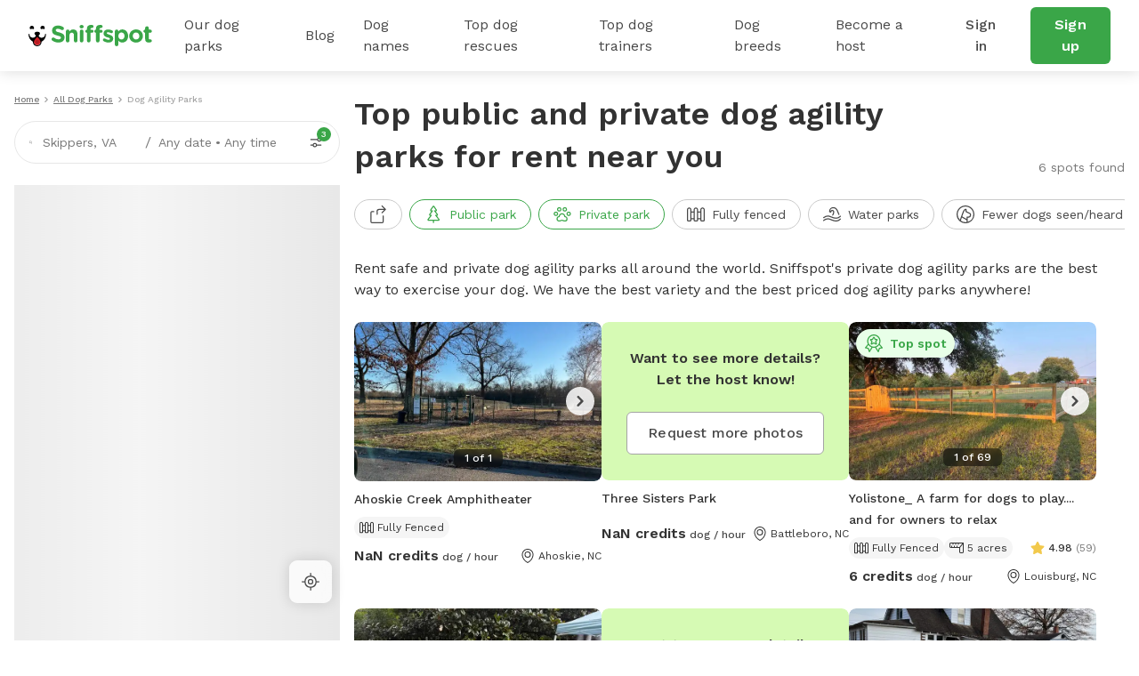

--- FILE ---
content_type: text/html; charset=utf-8
request_url: https://www.sniffspot.com/listings/dog-agility-parks?loc=Cusseta%252C%2520Georgia
body_size: 135561
content:
<!DOCTYPE html><html lang="en"><head><script data-termly-config="">window.TERMLY_CUSTOM_BLOCKING_MAP = {"sniffspot.com":"essential","apple-mapkit.com":"essential","maps.googleapis.com":"essential"}</script><script async="async" src="https://app.termly.io/resource-blocker/813da812-f511-4f0c-8333-c0217fbb8a61?autoBlock=on" type="text/javascript"></script><script async="async" src="https://www.googletagmanager.com/gtag/js?id=AW-794741170"></script><script>(function(w,d,s,l,i){w[l]=w[l]||[];w[l].push({'gtm.start':new Date().getTime(),event:'gtm.js'});
  var f=d.getElementsByTagName(s)[0],
      j=d.createElement(s),
      dl=l!='dataLayer'?'&l='+l:'';
      j.async=true;j.src='https://www.googletagmanager.com/gtm.js?id='+i+dl;f.parentNode.insertBefore(j,f);
})(window,document,'script','dataLayer','GTM-N5ZL9VZJ');</script><script>window.dataLayer = window.dataLayer || [];
function gtag(){dataLayer.push(arguments);}
gtag('js', new Date());
if ('G-Z0Q1RRM7F2') gtag('config', 'G-Z0Q1RRM7F2');
if ('')       gtag('config', '');
if ('AW-794741170')       gtag('config', 'AW-794741170');</script><script>!function(e){if(!window.pintrk){window.pintrk = function () {
window.pintrk.queue.push(Array.prototype.slice.call(arguments))};var n=window.pintrk;n.queue=[],n.version="3.0";
var t=document.createElement("script");t.async=!0,t.src=e;
var r=document.getElementsByTagName("script")[0];
r.parentNode.insertBefore(t,r)}}("https://s.pinimg.com/ct/core.js");
pintrk('load', '2613724801597');
pintrk('page');</script><script>var _gaq = _gaq || [];
_gaq.push(
  ['_setAccount', 'UA-166957001-1'],
  ['_setDomainName', 'sniffspot.com'],
  ['_setLocalServerMode'],
  ['_trackPageview'],
);

(function() {
  var ga = document.createElement('script'); ga.type = 'text/javascript'; ga.async = true;
  ga.src = ('https:' == document.location.protocol ? 'https://ssl' : 'http://www') + '.google-analytics.com/ga.js';
  var s = document.getElementsByTagName('script')[0]; s.parentNode.insertBefore(ga, s);
})();</script><script>(function(w,d,t,r,u){
  var f,n,i;w[u]=w[u]||[],f=function(){var o={ti:'17538570'};
  o.q=w[u],w[u]=new UET(o),w[u].push("pageLoad")},n=d.createElement(t),n.src=r,n.async=1,n.onload=n.onreadystatechange=function(){var s=this.readyState;s&&s!=="loaded"&&s!=="complete"||(f(),n.onload=n.onreadystatechange=null)},i=d.getElementsByTagName(t)[0],i.parentNode.insertBefore(n,i)
})(window,document,"script","//bat.bing.com/bat.js","uetq");</script><script>!function(e,t,n,s,u,a){e.twq||(s=e.twq=function(){s.exe?s.exe.apply(s,arguments):s.queue.push(arguments);},s.version='1.1',s.queue=[],u=t.createElement(n),u.async=!0,u.src='https://static.ads-twitter.com/uwt.js',
  a=t.getElementsByTagName(n)[0],a.parentNode.insertBefore(u,a))}(window,document,'script');
  twq('config','ovj5z');</script><script>(function(win, doc, sdk_url){
if(win.ndp) return;
var tr=win.ndp=function(){
tr.handleRequest? tr.handleRequest.apply(tr, arguments):tr.queue.push(arguments);
};
tr.queue = [];
var s='script';
var new_script_section=doc.createElement(s);
new_script_section.async=!0;
new_script_section.src=sdk_url;
var insert_pos=doc.getElementsByTagName(s)[0];
insert_pos.parentNode.insertBefore(new_script_section, insert_pos);
})(window, document, 'https://ads.nextdoor.com/public/pixel/ndp.js');
ndp('init','a67189ce-9306-4c34-aaf2-18a985752471', {})
ndp('track','PAGE_VIEW');</script><script>!function(f,b,e,v,n,t,s)
{if(f.fbq)return;n=f.fbq=function(){n.callMethod?
n.callMethod.apply(n,arguments):n.queue.push(arguments)};
if(!f._fbq)f._fbq=n;n.push=n;n.loaded=!0;n.version='2.0';
n.queue=[];t=b.createElement(e);t.async=!0;
t.src=v;s=b.getElementsByTagName(e)[0];
s.parentNode.insertBefore(t,s)}(window, document,'script',
'https://connect.facebook.net/en_US/fbevents.js');
fbq('init', '1787553024590801');
fbq('track', 'PageView');</script><script>!function(w,d){if(!w.rdt){var p=w.rdt=function(){p.sendEvent?p.sendEvent.apply(p,arguments):p.callQueue.push(arguments)};p.callQueue=[];var t=d.createElement("script");t.src="https://www.redditstatic.com/ads/pixel.js",t.async=!0;var s=d.getElementsByTagName("script")[0];s.parentNode.insertBefore(t,s)}}(window,document);rdt('init','t2_c3e0bqxe');rdt('track', 'PageVisit');</script><!--DO NOT MODIFY--><!--End Reddit pixel--><script async="async" src="https://click.appcast.io/pixels/homegrown1-13771.js?ent=147"></script><script>!function (w, d, t) { w.TiktokAnalyticsObject=t;var ttq=w[t]=w[t]||[];ttq.methods=["page","track","identify","instances","debug","on","off","once","ready","alias","group","enableCookie","disableCookie"],ttq.setAndDefer=function(t,e){t[e]=function(){t.push([e].concat(Array.prototype.slice.call(arguments,0)))}};for(var i=0;i<ttq.methods.length;i++)ttq.setAndDefer(ttq,ttq.methods[i]);ttq.instance=function(t){for(var e=ttq._i[t]||[],n=0;n<ttq.methods.length;n++)ttq.setAndDefer(e,ttq.methods[n]);return e},ttq.load=function(e,n){var i="https://analytics.tiktok.com/i18n/pixel/events.js";ttq._i=ttq._i||{},ttq._i[e]=[],ttq._i[e]._u=i,ttq._t=ttq._t||{},ttq._t[e]=+new Date,ttq._o=ttq._o||{},ttq._o[e]=n||{};var o=document.createElement("script");o.type="text/javascript",o.async=!0,o.src=i+"?sdkid="+e+"&lib="+t;var a=document.getElementsByTagName("script")[0];a.parentNode.insertBefore(o,a)}; ttq.load('CE9H4L3C77UFTJ8G4V6G'); ttq.page(); }(window, document, 'ttq');</script><script>(function(h,o,t,j,a,r){
  h.hj=h.hj||function(){(h.hj.q=h.hj.q||[]).push(arguments)};
  h._hjSettings={hjid:1215373,hjsv:6};
  a=o.getElementsByTagName('head')[0];
  r=o.createElement('script');r.async=1;
  r.src=t+h._hjSettings.hjid+j+h._hjSettings.hjsv;
  a.appendChild(r);
})(window,document,'https://static.hotjar.com/c/hotjar-','.js?sv=');</script><script>function shareasaleGetCookie(e){
  var r=e+"=";var a=decodeURIComponent(document.cookie);
  var o=a.split(";");
  for(var n=0;n<o.length;n++){
    var t=o[n];
    while(t.charAt(0)==" "){
      t=t.substring(1)
    }
    if(t.indexOf(r)==0){
      return t.substring(r.length,t.length)
    }
  }
  return""
}
var shareasaleSSCID=shareasaleGetParameterByName("sscid");
function shareasaleSetCookie(e,a,r,s,t){
  if(e&&a){
    var o,n=s?"; path="+s:"",i=t?"; domain="+t:"",l="";
    r&&((o=new Date).setTime(o.getTime()+r),l="; expires="+o.toUTCString()),document.cookie=e+"="+a+l+n+i
  }
}
function shareasaleGetParameterByName(e,a){
  a||(a=window.location.href),e=e.replace(/[\[\]]/g,"\\$&");
  var r=new RegExp("[?&]"+e+"(=([^&#]*)|&|#|$)").exec(a);
  return r?r[2]?decodeURIComponent(r[2].replace(/\+/g," ")):"":null
}
shareasaleSSCID&&shareasaleSetCookie("shareasaleSSCID",shareasaleSSCID,94670778e4,"/");</script><link href="https://fonts.googleapis.com" rel="preconnect" /><link as="style" href="https://fonts.googleapis.com/css2?family=Work+Sans:ital,wght@0,400;0,500;0,600;0,700;1,400;1,500;1,600;1,700&amp;display=swap" rel="preload" /><link crossorigin="" href="https://fonts.gstatic.com" rel="preconnect" /><link href="//maps.googleapis.com" rel="dns-prefetch" /><link href="//res.cloudinary.com" rel="dns-prefetch" /><link href="//script.hotjar.com" rel="dns-prefetch" /><link href="/apple-icon-57x57.png" rel="apple-touch-icon" sizes="57x57" /><link href="/apple-icon-60x60.png" rel="apple-touch-icon" sizes="60x60" /><link href="/apple-icon-72x72.png" rel="apple-touch-icon" sizes="72x72" /><link href="/apple-icon-76x76.png" rel="apple-touch-icon" sizes="76x76" /><link href="/apple-icon-114x114.png" rel="apple-touch-icon" sizes="114x114" /><link href="/apple-icon-120x120.png" rel="apple-touch-icon" sizes="120x120" /><link href="/apple-icon-144x144.png" rel="apple-touch-icon" sizes="144x144" /><link href="/apple-icon-152x152.png" rel="apple-touch-icon" sizes="152x152" /><link href="/apple-icon-180x180.png" rel="apple-touch-icon" sizes="180x180" /><link href="/android-icon-192x192.png" rel="icon" sizes="192x192" type="image/png" /><link href="/favicon-32x32.png" rel="icon" sizes="32x32" type="image/png" /><link href="/favicon-96x96.png" rel="icon" sizes="96x96" type="image/png" /><link href="/favicon-16x16.png" rel="icon" sizes="16x16" type="image/png" /><link href="/manifest.json" rel="manifest" /><meta content="#ffffff" name="msapplication-TileColor" /><meta content="/ms-icon-144x144.png" name="msapplication-TileImage" /><meta content="#ffffff" name="theme-color" /><meta content="text/html; charset=UTF-8" http-equiv="Content-Type" /><meta content="app-id=1437699295" name="apple-itunes-app" /><meta charset="UTF-8" /><meta content="ie=edge" http-equiv="X-UA-Compatible" /><meta content="width=device-width, minimum-scale=1.0, maximum-scale=1.0, user-scalable=no" name="viewport" /><meta content="website" property="og:type" /><style>#termly-code-snippet-support .t-consentPrompt {
  display: none !important;
}</style><link href="/apple-icon-57x57.png" rel="apple-touch-icon" sizes="57x57" /><link href="/apple-icon-60x60.png" rel="apple-touch-icon" sizes="60x60" /><link href="/apple-icon-72x72.png" rel="apple-touch-icon" sizes="72x72" /><link href="/apple-icon-76x76.png" rel="apple-touch-icon" sizes="76x76" /><link href="/apple-icon-114x114.png" rel="apple-touch-icon" sizes="114x114" /><link href="/apple-icon-120x120.png" rel="apple-touch-icon" sizes="120x120" /><link href="/apple-icon-144x144.png" rel="apple-touch-icon" sizes="144x144" /><link href="/apple-icon-152x152.png" rel="apple-touch-icon" sizes="152x152" /><link href="/apple-icon-180x180.png" rel="apple-touch-icon" sizes="180x180" /><link href="/android-icon-192x192.png" rel="icon" sizes="192x192" type="image/png" /><link href="/favicon-32x32.png" rel="icon" sizes="32x32" type="image/png" /><link href="/favicon-96x96.png" rel="icon" sizes="96x96" type="image/png" /><link href="/favicon-16x16.png" rel="icon" sizes="16x16" type="image/png" /><link href="/manifest.json" rel="manifest" /><meta content="#ffffff" name="msapplication-TileColor" /><meta content="/ms-icon-144x144.png" name="msapplication-TileImage" /><meta content="#ffffff" name="theme-color" /><meta content="text/html; charset=UTF-8" http-equiv="Content-Type" /><meta content="app-id=1437699295" name="apple-itunes-app" /><meta charset="UTF-8" /><meta content="ie=edge" http-equiv="X-UA-Compatible" /><meta content="width=device-width, minimum-scale=1.0, maximum-scale=1.0, user-scalable=no" name="viewport" /><style>#termly-code-snippet-support .t-consentPrompt {
  display: none !important;
}</style><!--META START--><meta content="summary" name="twitter:card" /><meta content="@sniffspot" name="twitter:site" /><meta content="SNIFFSPOT" property="og:site_name" /><meta content="website" property="og:type" /><meta content="Top Public &amp; Private Dog Agility Parks for Rent Near You | Sniffspot" name="twitter:title" /><meta content="Top Public &amp; Private Dog Agility Parks for Rent Near You | Sniffspot" property="og:title" /><title>Top Public &amp; Private Dog Agility Parks for Rent Near You | Sniffspot</title><meta content="https://www.sniffspot.com/assets/sniffspot-logo-square-02a542e13f7102d4ac6b71f00cacd3e31299bddb7bb5e774ed9e9bc410135cfb.png" itemprop="image" property="og:image" /><meta content="https://www.sniffspot.com/assets/sniffspot-logo-square-02a542e13f7102d4ac6b71f00cacd3e31299bddb7bb5e774ed9e9bc410135cfb.png" itemprop="image" property="og:image:secure_url" /><meta content="https://www.sniffspot.com/assets/sniffspot-logo-square-02a542e13f7102d4ac6b71f00cacd3e31299bddb7bb5e774ed9e9bc410135cfb.png" name="twitter:image" /><meta content="Find the best off leash dog agility parks for rent near you. Explore both public and private dog parks perfect for safe exercise, play, and training near you." name="description" /><meta content="Find the best off leash dog agility parks for rent near you. Explore both public and private dog parks perfect for safe exercise, play, and training near you." name="twitter:description" /><meta content="Find the best off leash dog agility parks for rent near you. Explore both public and private dog parks perfect for safe exercise, play, and training near you." property="og:description" /><meta content="106186300306441" property="fb:app_id" /><meta content="49b524f25c9ef62a7f3a6378d8ddc657" name="p:domain_verify" /><meta content="https://www.sniffspot.com/listings/dog-agility-parks" property="og:url" /><link href="https://www.sniffspot.com/listings/dog-agility-parks" rel="canonical" /><meta content="https://www.sniffspot.com/listings/dog-agility-parks" name="canonical_url" /><meta content="index, follow, max-image-preview:large, max-snippet:-1, max-video-preview:-1" name="robots" /><!--META END--><meta name="csrf-param" content="authenticity_token" />
<meta name="csrf-token" content="Q7fFSyMi9hfSTpPrRlQ9DIURtp5sGB0Vsi6f-NAnmYzyk8hh_kzlq4Kk7VZmkn-sR4ur1ui7anN9jiOS-cflFQ" /><script src="//static.sniffspot.com/packs/js/runtime-b92495ae358de035c738.js"></script>
<script src="//static.sniffspot.com/packs/js/7469-9b9eb2f26b698d658979.js"></script>
<script src="//static.sniffspot.com/packs/js/4997-a973979588253c2ca170.js"></script>
<script src="//static.sniffspot.com/packs/js/1046-cb842b46e22a4c1a8216.js"></script>
<script src="//static.sniffspot.com/packs/js/2765-da086443f645417f6009.js"></script>
<script src="//static.sniffspot.com/packs/js/5373-6c2513b83e4c9d66ac18.js"></script>
<script src="//static.sniffspot.com/packs/js/7848-9e2dbe756aec3a6f4590.js"></script>
<script src="//static.sniffspot.com/packs/js/243-11a157128c3482eff886.js"></script>
<script src="//static.sniffspot.com/packs/js/5196-b9002a28f5bc4bc8a7f0.js"></script>
<script src="//static.sniffspot.com/packs/js/3311-0b9cd4c516736b70d11f.js"></script>
<script src="//static.sniffspot.com/packs/js/3355-04f3356166f9a4821033.js"></script>
<script src="//static.sniffspot.com/packs/js/7241-b1004002bf340798a1f9.js"></script>
<script src="//static.sniffspot.com/packs/js/7453-f7467ba2bfefc52054bc.js"></script>
<script src="//static.sniffspot.com/packs/js/1596-16b3bd3c81ff5ad2bf5f.js"></script>
<script src="//static.sniffspot.com/packs/js/9846-2254b047f1c48b6f575d.js"></script>
<script src="//static.sniffspot.com/packs/js/4556-b3ed2642acb1e9b88d0e.js"></script>
<script src="//static.sniffspot.com/packs/js/2943-553095799904b64aaa3e.js"></script>
<script src="//static.sniffspot.com/packs/js/5222-d70e869c2aec6a0fb72f.js"></script>
<script src="//static.sniffspot.com/packs/js/996-12dac7b42c72860ddc40.js"></script>
<script src="//static.sniffspot.com/packs/js/3282-550e1289fdb312b46a4e.js"></script>
<script src="//static.sniffspot.com/packs/js/6003-c389aa136d2d2a2ff343.js"></script>
<script src="//static.sniffspot.com/packs/js/125-19c1ca3d70ce7e5b5154.js"></script>
<script src="//static.sniffspot.com/packs/js/4398-2c413501066f25e86036.js"></script>
<script src="//static.sniffspot.com/packs/js/1102-c740554864d019f25a85.js"></script>
<script src="//static.sniffspot.com/packs/js/generated/Listings-32415575ebd8d2b39ad7.js"></script><link rel="stylesheet" href="//static.sniffspot.com/packs/css/968-a39f8144.css" />
<link rel="stylesheet" href="//static.sniffspot.com/packs/css/4398-2efd482d.css" />
<link rel="stylesheet" href="//static.sniffspot.com/packs/css/generated/Listings-a17721a5.css" /></head><body><noscript><iframe height="0" src="https://www.googletagmanager.com/ns.html?id=GTM-N5ZL9VZJ" style="display:none;visibility:hidden" width="0"></iframe></noscript><noscript><img height="1" src="https://flask.nextdoor.com/pixel?pid=a67189ce-9306-4c34-aaf2-18a985752471&amp;ev=PAGE_VIEW&amp;noscript=1" style="display:none" width="1" /></noscript><noscript><img height="1" src="https://www.facebook.com/tr?id=1787553024590801&amp;ev=PageView&amp;noscript=1" style="display:none" width="1" /></noscript><noscript><img alt="" height="1" src="https://ct.pinterest.com/v3/?event=init&amp;tid=2613724801597&amp;noscript=1" style="display:none;" width="1" /></noscript><div id="outdated"></div><div id="submodules"></div><div id="sniff-app"><script type="application/json" id="js-react-on-rails-context">{"railsEnv":"production","inMailer":false,"i18nLocale":"en","i18nDefaultLocale":"en","rorVersion":"14.1.1","rorPro":false,"href":"https://www.sniffspot.com/listings/dog-agility-parks?loc=Skippers%252C%2520VA\u0026lat=36.6118169\u0026lng=-77.5466463","location":"/listings/dog-agility-parks?loc=Skippers%252C%2520VA\u0026lat=36.6118169\u0026lng=-77.5466463","scheme":"https","host":"www.sniffspot.com","port":null,"pathname":"/listings/dog-agility-parks","search":"loc=Skippers%252C%2520VA\u0026lat=36.6118169\u0026lng=-77.5466463","httpAcceptLanguage":null,"somethingUseful":null,"serverSide":false}</script>
<div id="Listings-react-component"><header class="nav-guest-unauth d-none d-md-flex"><div class="nav-guest-unauth__left"><a href="/" class="nav-guest-unauth__logo"><svg width="139" height="24" viewBox="0 0 139 24" fill="none" xmlns="http://www.w3.org/2000/svg"><path d="M19.719 10.64a.421.421 0 0 0-.42-.441h-.328a.422.422 0 0 0-.419.428v.004a3.765 3.765 0 0 1-7.284 1.342c.986-.596 1.66-1.699 1.66-2.439 0-1.056-1.373-1.913-3.069-1.913-1.695 0-3.069.857-3.069 1.913 0 .743.68 1.852 1.673 2.445a3.765 3.765 0 0 1-7.281-1.349v-.004a.422.422 0 0 0-.42-.428H.42c-.24 0-.43.201-.42.441a10.057 10.057 0 0 0 5.048 8.324c-.003.072-.01.143-.01.214 0 1.32.523 2.552 1.473 3.469a4.78 4.78 0 0 0 3.52 1.349 4.83 4.83 0 0 0 4.645-5.035 10.055 10.055 0 0 0 5.043-8.32Zm-9.73 12.13a3.564 3.564 0 0 1-2.627-1.005 3.563 3.563 0 0 1-1.078-2.208 9.696 9.696 0 0 0 7.15 0 3.601 3.601 0 0 1-3.446 3.213ZM2.416 4.722a3.832 3.832 0 0 1 2.79-.002.58.58 0 0 0 .73-.26c.22-.415.324-.9.263-1.414A2.415 2.415 0 0 0 4.083.948a2.404 2.404 0 0 0-2.395 3.51c.14.263.45.372.728.264ZM14.508 4.722A3.832 3.832 0 0 1 17.3 4.72c.278.108.591.002.731-.26.22-.415.323-.9.262-1.414A2.415 2.415 0 0 0 16.176.948a2.404 2.404 0 0 0-2.395 3.51c.14.263.45.372.727.264Z" fill="#000"></path><path d="m6.603 17.654-.01.022a3.442 3.442 0 0 0-.24.708 3.665 3.665 0 0 0-.09.797c0 .985.39 1.903 1.098 2.587a3.564 3.564 0 0 0 2.626 1.006 3.602 3.602 0 0 0 3.402-4.279l-.004-.025-.016-.073a3.648 3.648 0 0 0-.246-.727c-.418-.99-1.315-2.485-3.263-4.143-1.947 1.655-2.845 3.153-3.257 4.127Z" fill="#D02027"></path><path d="M9.86 16.91a2.044 2.044 0 1 1 0 4.088 2.044 2.044 0 0 1 0-4.088Z" fill="#AF1E23"></path><path d="M26.7 17.6c-.452-.318-.77-.902-.77-1.54 0-1.061.849-1.884 1.91-1.884.532 0 .903.185 1.17.371 1.406 1.036 2.946 1.673 4.751 1.673 1.673 0 2.682-.664 2.682-1.752v-.053c0-1.036-.637-1.567-3.743-2.363-3.744-.956-6.16-1.992-6.16-5.682v-.053c0-3.372 2.708-5.602 6.505-5.602 2.257 0 4.221.584 5.894 1.646.451.265.903.823.903 1.62 0 1.061-.85 1.884-1.912 1.884a1.96 1.96 0 0 1-1.036-.292c-1.353-.796-2.628-1.247-3.902-1.247-1.567 0-2.39.717-2.39 1.62v.052c0 1.222.797 1.62 4.01 2.443 3.77.982 5.893 2.336 5.893 5.575v.053c0 3.69-2.814 5.762-6.823 5.762-2.443 0-4.912-.744-6.983-2.23ZM42.045 7.194a2.017 2.017 0 1 1 4.035 0v.16c.93-1.195 2.124-2.284 4.168-2.284 3.053 0 4.832 2.018 4.832 5.284v7.354a2.017 2.017 0 1 1-4.035 0v-6.08c0-1.912-.903-2.894-2.442-2.894-1.54 0-2.523.982-2.523 2.894v6.08a2.017 2.017 0 1 1-4.035 0V7.194ZM57.47 1.94c0-1.169.983-1.885 2.257-1.885 1.275 0 2.257.717 2.257 1.885v.053c0 1.168-.983 1.911-2.257 1.911s-2.257-.743-2.257-1.911V1.94Zm.24 5.256a2.017 2.017 0 1 1 4.034 0V17.71a2.017 2.017 0 1 1-4.035 0V7.196ZM65.701 8.788h-.16c-.929 0-1.672-.717-1.672-1.646 0-.93.743-1.673 1.673-1.673h.159v-.903c0-1.566.398-2.707 1.142-3.451C67.586.372 68.675 0 70.108 0c.637 0 1.195.027 1.646.106.69.106 1.38.717 1.38 1.62 0 .902-.743 1.672-1.646 1.672h-.345c-.929 0-1.46.478-1.46 1.54v.558h1.752c.93 0 1.673.717 1.673 1.646 0 .929-.743 1.646-1.673 1.646h-1.699v8.92a2.017 2.017 0 1 1-4.035 0v-8.92Zm10.142 0h-.16c-.929 0-1.672-.717-1.672-1.646 0-.93.743-1.673 1.672-1.673h.16v-.903c0-1.566.398-2.707 1.141-3.451C77.728.372 78.816 0 80.25 0c.637 0 1.195.027 1.646.106.69.106 1.38.717 1.38 1.62 0 .902-.743 1.672-1.645 1.672h-.346c-.93 0-1.46.478-1.46 1.54v.558h1.752c.93 0 1.673.717 1.673 1.646 0 .929-.743 1.646-1.673 1.646h-1.7v8.92a2.017 2.017 0 1 1-4.035 0v-8.92ZM84.392 18.214a1.609 1.609 0 0 1-.77-1.381c0-.903.69-1.593 1.593-1.593.292 0 .584.08.797.212 1.354.85 2.707 1.275 3.85 1.275 1.168 0 1.699-.425 1.699-1.062v-.053c0-.876-1.38-1.168-2.948-1.646-1.99-.584-4.247-1.513-4.247-4.275v-.053c0-2.893 2.336-4.513 5.204-4.513 1.487 0 3.027.398 4.407 1.089.584.292.956.823.956 1.513 0 .902-.717 1.593-1.62 1.593-.292 0-.478-.053-.743-.186-1.142-.557-2.23-.902-3.08-.902-.982 0-1.487.424-1.487.982v.053c0 .796 1.354 1.168 2.894 1.7 1.991.663 4.3 1.619 4.3 4.22v.054c0 3.16-2.362 4.593-5.442 4.593-1.752-.001-3.637-.506-5.363-1.62ZM97.03 7.194a2.017 2.017 0 1 1 4.035 0v.186c.983-1.327 2.337-2.31 4.434-2.31 3.319 0 6.478 2.602 6.478 7.355v.053c0 4.752-3.106 7.354-6.478 7.354-2.15 0-3.478-.982-4.434-2.124v4.248a2.016 2.016 0 1 1-4.035 0V7.194Zm10.912 5.284v-.053c0-2.363-1.593-3.93-3.478-3.93-1.885 0-3.451 1.567-3.451 3.93v.053c0 2.363 1.566 3.929 3.451 3.929s3.478-1.54 3.478-3.93ZM113.199 12.53v-.052c0-4.09 3.292-7.408 7.726-7.408 4.407 0 7.673 3.266 7.673 7.355v.053c0 4.088-3.292 7.407-7.726 7.407-4.407 0-7.673-3.266-7.673-7.354Zm11.417 0v-.052c0-2.098-1.514-3.93-3.744-3.93-2.31 0-3.69 1.779-3.69 3.876v.053c0 2.098 1.513 3.93 3.743 3.93 2.31 0 3.691-1.78 3.691-3.876ZM131.12 15.531V8.787h-.133c-.955 0-1.725-.77-1.725-1.726 0-.955.77-1.725 1.725-1.725h.133V3.557a2.017 2.017 0 1 1 4.035 0v1.779h1.779c.956 0 1.726.77 1.726 1.725 0 .957-.77 1.726-1.726 1.726h-1.779v6.08c0 .929.399 1.38 1.301 1.38.133 0 .399-.026.478-.026.903 0 1.673.744 1.673 1.673 0 .717-.478 1.301-1.035 1.513-.744.292-1.434.399-2.31.399-2.469 0-4.142-.983-4.142-4.275Z" fill="#3AA648"></path></svg></a><div class="nav-guest-unauth__main-menu snif-p DP"><a href="/listings">Our dog parks</a><div class="nav-guest-unauth__popup parks"><div><h3 class="snif-p snif-semibold">Top cities</h3><div class="flex-2-column"><a href="/listings/austin-tx">Austin</a><a href="/listings/chicago-il">Chicago</a><a href="/listings/denver-co">Denver</a><a href="/listings/houston-tx">Houston</a><a href="/listings/san-diego-ca">San Diego</a><a href="/listings/seattle-wa">Seattle</a></div><a href="/listings"><span class="snif-p text-underline">More locations...</span></a></div><div><h3 class="snif-p snif-semibold">Park types</h3><div class="flex-2-column parks-types"><a href="/listings/water-parks">Dog Water Parks</a><a href="/listings/hiking-trails">Dog Hiking Trails</a><a href="/listings/dog-parks-fields">Dog Fields</a><a href="/listings/fenced-parks">Fenced Dog Parks</a><a href="/listings/dog-agility-parks">Dog Agility Parks</a><a href="/listings/small-dog-friendly">Small dog parks</a><a href="/listings/dog-beaches">Dog beaches</a><a href="/listings/indoor-dog-parks">Indoor dog parks</a><a href="/listings/dog-swimming-pools">Dog swimming pools</a></div></div></div></div><div class="nav-guest-unauth__main-menu snif-p BG"><a href="/blog">Blog</a><div class="nav-guest-unauth__popup blog"><div class="pop-blog-header"><a href="https://www.sniffspot.com/blog/dog-training" target="_blank" rel="noopener noreferrer" class="snif-p snif-medium me-3">Dog Training</a><a href="https://www.sniffspot.com/blog/dog-reactivity" target="_blank" rel="noopener noreferrer" class="snif-p snif-medium me-3">Dog Reactivity</a><a href="https://www.sniffspot.com/blog/dog-enrichment" target="_blank" rel="noopener noreferrer" class="snif-p snif-medium me-3">Dog Enrichment</a><a href="https://www.sniffspot.com/blog/sniffspot-community" target="_blank" rel="noopener noreferrer" class="snif-p snif-medium me-3">Sniffspot Community</a><a href="https://www.sniffspot.com/blog/city-dog-parks" target="_blank" rel="noopener noreferrer" class="snif-p snif-medium me-0">City Dog Parks</a></div><h3 class="d-flex justify-content-between align-items-center"><span class="snif-p snif-semibold">Top articles</span><a href="/blog" target="_blank" rel="noopener noreferrer"><span class="snif-p snif-regular text-underline">See all...</span></a></h3><div class="flex-2-column blog-posts"><a href="https://www.sniffspot.com/blog/dog-enrichment/a-comprehensive-guide-to-dog-exercise" target="_blank" rel="noopener noreferrer"><picture itemscope="" itemType="https://schema.org/ImageObject"><source type="image/webp" srcSet="https://static.sniffspot.com/packs/img/bp-1-128.c08f1ce0b227036b.jpg.webp"/><source type="image/jpeg" srcSet="https://static.sniffspot.com/packs/img/bp-1-128.c08f1ce0b227036b.jpg"/><img itemProp="contentUrl" width="48" height="48" alt="A Comprehensive Guide to Dog Exercise thumbnail" loading="lazy" class=" pic-tag-img" src="https://static.sniffspot.com/packs/img/bp-1-128.c08f1ce0b227036b.jpg"/><span itemProp="creator" itemType="https://schema.org/Organization" itemscope=""><meta itemProp="name" content="Sniffspot"/></span></picture><p class="snif-s1">A Comprehensive Guide to Dog Exercise</p></a><a href="https://www.sniffspot.com/blog/dog-training/crate-train-an-older-dog" target="_blank" rel="noopener noreferrer"><picture itemscope="" itemType="https://schema.org/ImageObject"><source type="image/webp" srcSet="https://static.sniffspot.com/packs/img/bp-2-128.5619bee093730595.jpg.webp"/><source type="image/jpeg" srcSet="https://static.sniffspot.com/packs/img/bp-2-128.5619bee093730595.jpg"/><img itemProp="contentUrl" width="48" height="48" alt="How To Crate train An Older Dog - A Comprehensive Guide thumbnail" loading="lazy" class=" pic-tag-img" src="https://static.sniffspot.com/packs/img/bp-2-128.5619bee093730595.jpg"/><span itemProp="creator" itemType="https://schema.org/Organization" itemscope=""><meta itemProp="name" content="Sniffspot"/></span></picture><p class="snif-s1">How To Crate train An Older Dog - A Comprehensive Guide</p></a><a href="https://www.sniffspot.com/blog/dog-training/how-to-socialize-a-dog" target="_blank" rel="noopener noreferrer"><picture itemscope="" itemType="https://schema.org/ImageObject"><source type="image/webp" srcSet="https://static.sniffspot.com/packs/img/bp-3-128.b6b5d2a5ad61a2c1.jpg.webp"/><source type="image/jpeg" srcSet="https://static.sniffspot.com/packs/img/bp-3-128.b6b5d2a5ad61a2c1.jpg"/><img itemProp="contentUrl" width="48" height="48" alt="How To Socialize A Dog - A Comprehensive Guide thumbnail" loading="lazy" class=" pic-tag-img" src="https://static.sniffspot.com/packs/img/bp-3-128.b6b5d2a5ad61a2c1.jpg"/><span itemProp="creator" itemType="https://schema.org/Organization" itemscope=""><meta itemProp="name" content="Sniffspot"/></span></picture><p class="snif-s1">How To Socialize A Dog - A Comprehensive Guide</p></a><a href="https://www.sniffspot.com/blog/dog-training/leash-training-a-guide-to-training-your-dog-to-walk-on-a-leash" target="_blank" rel="noopener noreferrer"><picture itemscope="" itemType="https://schema.org/ImageObject"><source type="image/webp" srcSet="https://static.sniffspot.com/packs/img/bp-4-128.7ba9f2e6673281ea.jpg.webp"/><source type="image/jpeg" srcSet="https://static.sniffspot.com/packs/img/bp-4-128.7ba9f2e6673281ea.jpg"/><img itemProp="contentUrl" width="48" height="48" alt="Leash Training: A Guide to Training Your Dog to Walk on a Leash thumbnail" loading="lazy" class=" pic-tag-img" src="https://static.sniffspot.com/packs/img/bp-4-128.7ba9f2e6673281ea.jpg"/><span itemProp="creator" itemType="https://schema.org/Organization" itemscope=""><meta itemProp="name" content="Sniffspot"/></span></picture><p class="snif-s1">Leash Training: A Guide to Training Your Dog to Walk on a Leash</p></a><a href="https://www.sniffspot.com/blog/dog-enrichment/skijoring-a-guide-to-skijoring-with-dogs" target="_blank" rel="noopener noreferrer"><picture itemscope="" itemType="https://schema.org/ImageObject"><source type="image/webp" srcSet="https://static.sniffspot.com/packs/img/bp-5-128.c6238b6b972e6684.jpg.webp"/><source type="image/jpeg" srcSet="https://static.sniffspot.com/packs/img/bp-5-128.c6238b6b972e6684.jpg"/><img itemProp="contentUrl" width="48" height="48" alt="Skijoring: A Guide to Skijoring with Dogs thumbnail" loading="lazy" class=" pic-tag-img" src="https://static.sniffspot.com/packs/img/bp-5-128.c6238b6b972e6684.jpg"/><span itemProp="creator" itemType="https://schema.org/Organization" itemscope=""><meta itemProp="name" content="Sniffspot"/></span></picture><p class="snif-s1">Skijoring: A Guide to Skijoring with Dogs</p></a><a href="https://www.sniffspot.com/blog/dog-enrichment/the-best-dog-enrichment-toys" target="_blank" rel="noopener noreferrer"><picture itemscope="" itemType="https://schema.org/ImageObject"><source type="image/webp" srcSet="https://static.sniffspot.com/packs/img/bp-6-128.fe05b93df065927d.jpg.webp"/><source type="image/jpeg" srcSet="https://static.sniffspot.com/packs/img/bp-6-128.fe05b93df065927d.jpg"/><img itemProp="contentUrl" width="48" height="48" alt="The Best Dog Enrichment Toys thumbnail" loading="lazy" class=" pic-tag-img" src="https://static.sniffspot.com/packs/img/bp-6-128.fe05b93df065927d.jpg"/><span itemProp="creator" itemType="https://schema.org/Organization" itemscope=""><meta itemProp="name" content="Sniffspot"/></span></picture><p class="snif-s1">The Best Dog Enrichment Toys</p></a><a href="https://www.sniffspot.com/blog/city-dog-parks/the-best-united-states-dog-parks" target="_blank" rel="noopener noreferrer"><picture itemscope="" itemType="https://schema.org/ImageObject"><source type="image/webp" srcSet="https://static.sniffspot.com/packs/img/bp-7-128.020e83cf38bb7c47.png.webp"/><source type="image/png" srcSet="https://static.sniffspot.com/packs/img/bp-7-128.020e83cf38bb7c47.png"/><img itemProp="contentUrl" width="48" height="48" alt="The Best United States Dog Parks thumbnail" loading="lazy" class=" pic-tag-img" src="https://static.sniffspot.com/packs/img/bp-7-128.020e83cf38bb7c47.png"/><span itemProp="creator" itemType="https://schema.org/Organization" itemscope=""><meta itemProp="name" content="Sniffspot"/></span></picture><p class="snif-s1">The Best United States Dog Parks</p></a><a href="https://www.sniffspot.com/blog/city-dog-parks/the-best-indoor-dog-parks-in-the-united-states" target="_blank" rel="noopener noreferrer"><picture itemscope="" itemType="https://schema.org/ImageObject"><source type="image/webp" srcSet="https://static.sniffspot.com/packs/img/bp-8-128.f9748a8d388ad2b3.png.webp"/><source type="image/png" srcSet="https://static.sniffspot.com/packs/img/bp-8-128.f9748a8d388ad2b3.png"/><img itemProp="contentUrl" width="48" height="48" alt="The Best Indoor Dog Parks in the United States thumbnail" loading="lazy" class=" pic-tag-img" src="https://static.sniffspot.com/packs/img/bp-8-128.f9748a8d388ad2b3.png"/><span itemProp="creator" itemType="https://schema.org/Organization" itemscope=""><meta itemProp="name" content="Sniffspot"/></span></picture><p class="snif-s1">The Best Indoor Dog Parks in the United States</p></a><a href="https://www.sniffspot.com/blog/city-dog-parks/the-best-off-leash-dog-parks-in-the-united-states" target="_blank" rel="noopener noreferrer"><picture itemscope="" itemType="https://schema.org/ImageObject"><source type="image/webp" srcSet="https://static.sniffspot.com/packs/img/bp-9-128.67bf1b622061af69.png.webp"/><source type="image/png" srcSet="https://static.sniffspot.com/packs/img/bp-9-128.67bf1b622061af69.png"/><img itemProp="contentUrl" width="48" height="48" alt="The Best Off-Leash Dog Parks in the United States thumbnail" loading="lazy" class=" pic-tag-img" src="https://static.sniffspot.com/packs/img/bp-9-128.67bf1b622061af69.png"/><span itemProp="creator" itemType="https://schema.org/Organization" itemscope=""><meta itemProp="name" content="Sniffspot"/></span></picture><p class="snif-s1">The Best Off-Leash Dog Parks in the United States</p></a></div></div></div><div class="nav-guest-unauth__main-menu snif-p DN"><a href="/dog-names">Dog names</a><div class="nav-guest-unauth__popup dog-names"><h3 class="snif-p snif-semibold">Browse our popular dog names across genders, breeds &amp; states</h3><a class="d-block snif-p mt-3" href="https://www.sniffspot.com/dog-names/male" target="_blank" rel="noopener noreferrer"><span class="snif-p">Most Popular Male Dog Names</span></a><a class="d-block snif-p mt-3" href="https://www.sniffspot.com/dog-names/female" target="_blank" rel="noopener noreferrer"><span class="snif-p">Most Popular Female Dog Names</span></a><a class="d-block snif-p mt-3" href="https://www.sniffspot.com/dog-names/golden-retriever" target="_blank" rel="noopener noreferrer"><span class="snif-p">Most Popular Golden Retriever Dog Names</span></a><a class="d-block snif-p mt-3" href="https://www.sniffspot.com/dog-names/labrador-retriever" target="_blank" rel="noopener noreferrer"><span class="snif-p">Most Popular Labrador Retriever Dog Names</span></a><a class="d-block snif-p mt-3" href="https://www.sniffspot.com/dog-names/siberian-husky" target="_blank" rel="noopener noreferrer"><span class="snif-p">Most Popular Siberian Husky Dog Names</span></a><a class="d-block snif-p mt-3" href="https://www.sniffspot.com/dog-names/german-shepherd-dog" target="_blank" rel="noopener noreferrer"><span class="snif-p">Most Popular German Shepherd Dog Names</span></a></div></div><div class="nav-guest-unauth__main-menu snif-p DR"><a href="/dog-rescues/united-states">Top dog rescues</a><div class="nav-guest-unauth__popup dog-rescues"><h3 class="snif-p snif-semibold">Find top dog rescues &amp; shelters in the United States</h3><a class="d-block snif-p mt-3" href="https://www.sniffspot.com/dog-rescues/washington" target="_blank" rel="noopener noreferrer"><span class="snif-p">Best Washington Dog Rescues &amp; Shelters in 2026</span></a><a class="d-block snif-p mt-3" href="https://www.sniffspot.com/dog-rescues/oregon" target="_blank" rel="noopener noreferrer"><span class="snif-p">Best Oregon Dog Rescues &amp; Shelters in 2026</span></a><a class="d-block snif-p mt-3" href="https://www.sniffspot.com/dog-rescues/california" target="_blank" rel="noopener noreferrer"><span class="snif-p">Best California Dog Rescues &amp; Shelters in 2026</span></a><a class="d-block snif-p mt-3" href="https://www.sniffspot.com/dog-rescues/florida" target="_blank" rel="noopener noreferrer"><span class="snif-p">Best Florida Dog Rescues &amp; Shelters in 2026</span></a><a class="d-block snif-p mt-3" href="https://www.sniffspot.com/dog-rescues/new-york" target="_blank" rel="noopener noreferrer"><span class="snif-p">Best New York Dog Rescues &amp; Shelters in 2026</span></a><a class="d-block snif-p mt-3" href="https://www.sniffspot.com/dog-rescues/texas" target="_blank" rel="noopener noreferrer"><span class="snif-p">Best Texas Dog Rescues &amp; Shelters in 2026</span></a></div></div><div class="nav-guest-unauth__main-menu snif-p TR"><a href="/blog/dog-trainers/united-states">Top dog trainers</a><div class="nav-guest-unauth__popup trainers"><h3 class="snif-p snif-semibold">Sniffspot&#x27;s annual contest for top dog trainers by city and state</h3><a class="d-block snif-p mt-3" href="https://www.sniffspot.com/blog/dog-trainers/denver-co" target="_blank" rel="noopener noreferrer"><span class="snif-p">Top dog trainers in Denver</span></a><a class="d-block snif-p mt-3" href="https://www.sniffspot.com/blog/dog-trainers/atlanta-ga" target="_blank" rel="noopener noreferrer"><span class="snif-p">Top dog trainers in Atlanta</span></a><a class="d-block snif-p mt-3" href="https://www.sniffspot.com/blog/dog-trainers/chicago-il" target="_blank" rel="noopener noreferrer"><span class="snif-p">Top dog trainers in Chicago</span></a><a class="d-block snif-p mt-3" href="https://www.sniffspot.com/blog/dog-trainers/nevada" target="_blank" rel="noopener noreferrer"><span class="snif-p">Top dog trainers in Nevada</span></a><a class="d-block snif-p mt-3" href="https://www.sniffspot.com/blog/dog-trainers/seattle-wa" target="_blank" rel="noopener noreferrer"><span class="snif-p">Top dog trainers in Seattle</span></a><a class="d-block snif-p mt-3" href="https://www.sniffspot.com/blog/dog-trainers/nashville-tn" target="_blank" rel="noopener noreferrer"><span class="snif-p">Top dog trainers in Nashville</span></a><a class="d-block snif-p mt-3" href="https://www.sniffspot.com/blog/dog-trainers/united-states" target="_blank" rel="noopener noreferrer"><span class="snif-p">More dog trainers...</span></a></div></div><div class="nav-guest-unauth__main-menu snif-p DB"><a href="/blog/dog-breeds">Dog breeds</a><div class="nav-guest-unauth__popup dog-breeds"><h3 class="snif-p snif-semibold">Learn about popular dog breeds with insights from real owners</h3><a class="d-block snif-p mt-3" href="https://www.sniffspot.com/blog/dog-breeds/what-to-expect-from-german-shepherd-dog-real-insights-from-dog-owners" target="_blank" rel="noopener noreferrer"><span class="snif-p">Explore the German Shepherd Dog: Genuine Tips from Owners</span></a><a class="d-block snif-p mt-3" href="https://www.sniffspot.com/blog/dog-breeds/explore-the-labrador-retriever-real-tips-from-owners" target="_blank" rel="noopener noreferrer"><span class="snif-p">Explore the Labrador Retriever: Real Tips from Owners</span></a><a class="d-block snif-p mt-3" href="https://www.sniffspot.com/blog/dog-breeds/explore-the-golden-retriever-genuine-tips-from-9000-owners" target="_blank" rel="noopener noreferrer"><span class="snif-p">Explore the Golden Retriever: Genuine Tips from 9,000+ Owners</span></a><a class="d-block snif-p mt-3" href="https://www.sniffspot.com/blog/dog-breeds/explore-the-american-staffordshire-terrier-genuine-tips-from-9000-owners" target="_blank" rel="noopener noreferrer"><span class="snif-p">Explore the American Staffordshire Terrier: Genuine Tips from 9,000+ Owners</span></a><a class="d-block snif-p mt-3" href="https://www.sniffspot.com/blog/dog-breeds/explore-the-australian-shepherd-genuine-tips-from-9000-owners" target="_blank" rel="noopener noreferrer"><span class="snif-p">Explore the Australian Shepherd: Genuine Tips from 9,000+ Owners</span></a></div></div><div class="nav-guest-unauth__main-menu snif-p undefined"><a href="/host">Become a host</a></div></div><div class="nav-guest-unauth__right"><a href="/users/sign_in"><button class="sniff-button sniff-button_size_md sniff-button_color_secondary " style="border:none">Sign in</button></a><a href="/users/sign_up"><button class="sniff-button sniff-button_size_md sniff-button_color_primary ">Sign up</button></a></div></header><header class="navigation-layout is-listing mob-show d-flex d-md-none" style="height:72px"><div class="w-100 h-100 d-flex justify-content-between align-items-center"><div class="navigation-guest__search-bar-menu"><svg xmlns="http://www.w3.org/2000/svg" width="24" height="24" viewBox="0 0 24 24" fill="none"><path d="M2.25 18.753a.75.75 0 0 1 0-1.5h19.5a.75.75 0 0 1 0 1.5H2.25ZM2.25 12.753a.75.75 0 0 1 0-1.5h19.5a.75.75 0 0 1 0 1.5H2.25ZM2.25 6.753a.75.75 0 0 1 0-1.5h19.5a.75.75 0 0 1 0 1.5H2.25Z" fill="currentColor"></path></svg></div><div class="nav-guest-mobile-unauth is-listings"><div class="nav-guest-mobile-unauth__main-menu"><a href="/listings">Our dog parks</a><div class="chev-menu"><svg width="20" height="12" viewBox="0 0 20 12" fill="none" xmlns="http://www.w3.org/2000/svg"><path d="M10 12a1.994 1.994 0 0 1-1.414-.586l-8-8a1.998 1.998 0 0 1 0-2.828 1.998 1.998 0 0 1 2.828 0l6.61 6.61L16.61.836a2.002 2.002 0 0 1 2.78 2.878l-8 7.724C11 11.814 10.5 12 10 12Z" fill="currentColor"></path></svg></div></div><div class="nav-guest-mobile-unauth__collapse-container"><div class="nav-guest-mobile-unauth__collapse"><h3 class="snif-p snif-semibold">Top cities</h3><a href="/listings/austin-tx" class="d-block mt-3">Austin</a><a href="/listings/chicago-il" class="d-block mt-3">Chicago</a><a href="/listings/denver-co" class="d-block mt-3">Denver</a><a href="/listings/houston-tx" class="d-block mt-3">Houston</a><a href="/listings/san-diego-ca" class="d-block mt-3">San Diego</a><a href="/listings/seattle-wa" class="d-block mt-3">Seattle</a><a href="/listings" class="d-block mt-3 mb-5"><span class="snif-p text-underline">More locations...</span></a><h3 class="snif-p snif-semibold pt-1">Park types</h3><a href="/listings/water-parks" class="d-block mt-3">Dog Water Parks</a><a href="/listings/hiking-trails" class="d-block mt-3">Dog Hiking Trails</a><a href="/listings/dog-parks-fields" class="d-block mt-3">Dog Fields</a><a href="/listings/fenced-parks" class="d-block mt-3">Fenced Dog Parks</a><a href="/listings/dog-agility-parks" class="d-block mt-3">Dog Agility Parks</a><a href="/listings/small-dog-friendly" class="d-block mt-3">Small dog parks</a><a href="/listings/dog-beaches" class="d-block mt-3">Dog beaches</a><a href="/listings/indoor-dog-parks" class="d-block mt-3">Indoor dog parks</a><a href="/listings/dog-swimming-pools" class="d-block mt-3">Dog swimming pools</a></div></div><div class="nav-guest-mobile-unauth__main-menu"><a href="/blog">Blog</a><div class="chev-menu"><svg width="20" height="12" viewBox="0 0 20 12" fill="none" xmlns="http://www.w3.org/2000/svg"><path d="M10 12a1.994 1.994 0 0 1-1.414-.586l-8-8a1.998 1.998 0 0 1 0-2.828 1.998 1.998 0 0 1 2.828 0l6.61 6.61L16.61.836a2.002 2.002 0 0 1 2.78 2.878l-8 7.724C11 11.814 10.5 12 10 12Z" fill="currentColor"></path></svg></div></div><div class="nav-guest-mobile-unauth__collapse-container"><div class="nav-guest-mobile-unauth__collapse"><a href="https://www.sniffspot.com/blog/dog-training" target="_blank" rel="noopener noreferrer" class="d-block mb-3">Dog Training</a><a href="https://www.sniffspot.com/blog/dog-reactivity" target="_blank" rel="noopener noreferrer" class="d-block mb-3">Dog Reactivity</a><a href="https://www.sniffspot.com/blog/dog-enrichment" target="_blank" rel="noopener noreferrer" class="d-block mb-3">Dog Enrichment</a><a href="https://www.sniffspot.com/blog/sniffspot-community" target="_blank" rel="noopener noreferrer" class="d-block mb-3">Sniffspot Community</a><a href="https://www.sniffspot.com/blog/city-dog-parks" target="_blank" rel="noopener noreferrer" class="d-block mb-3">City Dog Parks</a><h3 class="snif-p snif-semibold mt-5">Top articles</h3><a href="https://www.sniffspot.com/blog/dog-enrichment/a-comprehensive-guide-to-dog-exercise" target="_blank" rel="noopener noreferrer" class="nav-guest-mobile-unauth__blog-post"><picture itemscope="" itemType="https://schema.org/ImageObject"><source type="image/webp" srcSet="https://static.sniffspot.com/packs/img/bp-1-128.c08f1ce0b227036b.jpg.webp"/><source type="image/jpeg" srcSet="https://static.sniffspot.com/packs/img/bp-1-128.c08f1ce0b227036b.jpg"/><img itemProp="contentUrl" width="48" height="48" alt="A Comprehensive Guide to Dog Exercise thumbnail" loading="lazy" class=" pic-tag-img" src="https://static.sniffspot.com/packs/img/bp-1-128.c08f1ce0b227036b.jpg"/><span itemProp="creator" itemType="https://schema.org/Organization" itemscope=""><meta itemProp="name" content="Sniffspot"/></span></picture><p class="snif-s1">A Comprehensive Guide to Dog Exercise</p></a><a href="https://www.sniffspot.com/blog/dog-training/crate-train-an-older-dog" target="_blank" rel="noopener noreferrer" class="nav-guest-mobile-unauth__blog-post"><picture itemscope="" itemType="https://schema.org/ImageObject"><source type="image/webp" srcSet="https://static.sniffspot.com/packs/img/bp-2-128.5619bee093730595.jpg.webp"/><source type="image/jpeg" srcSet="https://static.sniffspot.com/packs/img/bp-2-128.5619bee093730595.jpg"/><img itemProp="contentUrl" width="48" height="48" alt="How To Crate train An Older Dog - A Comprehensive Guide thumbnail" loading="lazy" class=" pic-tag-img" src="https://static.sniffspot.com/packs/img/bp-2-128.5619bee093730595.jpg"/><span itemProp="creator" itemType="https://schema.org/Organization" itemscope=""><meta itemProp="name" content="Sniffspot"/></span></picture><p class="snif-s1">How To Crate train An Older Dog - A Comprehensive Guide</p></a><a href="https://www.sniffspot.com/blog/dog-training/how-to-socialize-a-dog" target="_blank" rel="noopener noreferrer" class="nav-guest-mobile-unauth__blog-post"><picture itemscope="" itemType="https://schema.org/ImageObject"><source type="image/webp" srcSet="https://static.sniffspot.com/packs/img/bp-3-128.b6b5d2a5ad61a2c1.jpg.webp"/><source type="image/jpeg" srcSet="https://static.sniffspot.com/packs/img/bp-3-128.b6b5d2a5ad61a2c1.jpg"/><img itemProp="contentUrl" width="48" height="48" alt="How To Socialize A Dog - A Comprehensive Guide thumbnail" loading="lazy" class=" pic-tag-img" src="https://static.sniffspot.com/packs/img/bp-3-128.b6b5d2a5ad61a2c1.jpg"/><span itemProp="creator" itemType="https://schema.org/Organization" itemscope=""><meta itemProp="name" content="Sniffspot"/></span></picture><p class="snif-s1">How To Socialize A Dog - A Comprehensive Guide</p></a><a href="https://www.sniffspot.com/blog/dog-training/leash-training-a-guide-to-training-your-dog-to-walk-on-a-leash" target="_blank" rel="noopener noreferrer" class="nav-guest-mobile-unauth__blog-post"><picture itemscope="" itemType="https://schema.org/ImageObject"><source type="image/webp" srcSet="https://static.sniffspot.com/packs/img/bp-4-128.7ba9f2e6673281ea.jpg.webp"/><source type="image/jpeg" srcSet="https://static.sniffspot.com/packs/img/bp-4-128.7ba9f2e6673281ea.jpg"/><img itemProp="contentUrl" width="48" height="48" alt="Leash Training: A Guide to Training Your Dog to Walk on a Leash thumbnail" loading="lazy" class=" pic-tag-img" src="https://static.sniffspot.com/packs/img/bp-4-128.7ba9f2e6673281ea.jpg"/><span itemProp="creator" itemType="https://schema.org/Organization" itemscope=""><meta itemProp="name" content="Sniffspot"/></span></picture><p class="snif-s1">Leash Training: A Guide to Training Your Dog to Walk on a Leash</p></a><a href="https://www.sniffspot.com/blog/dog-enrichment/skijoring-a-guide-to-skijoring-with-dogs" target="_blank" rel="noopener noreferrer" class="nav-guest-mobile-unauth__blog-post"><picture itemscope="" itemType="https://schema.org/ImageObject"><source type="image/webp" srcSet="https://static.sniffspot.com/packs/img/bp-5-128.c6238b6b972e6684.jpg.webp"/><source type="image/jpeg" srcSet="https://static.sniffspot.com/packs/img/bp-5-128.c6238b6b972e6684.jpg"/><img itemProp="contentUrl" width="48" height="48" alt="Skijoring: A Guide to Skijoring with Dogs thumbnail" loading="lazy" class=" pic-tag-img" src="https://static.sniffspot.com/packs/img/bp-5-128.c6238b6b972e6684.jpg"/><span itemProp="creator" itemType="https://schema.org/Organization" itemscope=""><meta itemProp="name" content="Sniffspot"/></span></picture><p class="snif-s1">Skijoring: A Guide to Skijoring with Dogs</p></a><a href="https://www.sniffspot.com/blog/dog-enrichment/the-best-dog-enrichment-toys" target="_blank" rel="noopener noreferrer" class="nav-guest-mobile-unauth__blog-post"><picture itemscope="" itemType="https://schema.org/ImageObject"><source type="image/webp" srcSet="https://static.sniffspot.com/packs/img/bp-6-128.fe05b93df065927d.jpg.webp"/><source type="image/jpeg" srcSet="https://static.sniffspot.com/packs/img/bp-6-128.fe05b93df065927d.jpg"/><img itemProp="contentUrl" width="48" height="48" alt="The Best Dog Enrichment Toys thumbnail" loading="lazy" class=" pic-tag-img" src="https://static.sniffspot.com/packs/img/bp-6-128.fe05b93df065927d.jpg"/><span itemProp="creator" itemType="https://schema.org/Organization" itemscope=""><meta itemProp="name" content="Sniffspot"/></span></picture><p class="snif-s1">The Best Dog Enrichment Toys</p></a><a href="https://www.sniffspot.com/blog/city-dog-parks/the-best-united-states-dog-parks" target="_blank" rel="noopener noreferrer" class="nav-guest-mobile-unauth__blog-post"><picture itemscope="" itemType="https://schema.org/ImageObject"><source type="image/webp" srcSet="https://static.sniffspot.com/packs/img/bp-7-128.020e83cf38bb7c47.png.webp"/><source type="image/png" srcSet="https://static.sniffspot.com/packs/img/bp-7-128.020e83cf38bb7c47.png"/><img itemProp="contentUrl" width="48" height="48" alt="The Best United States Dog Parks thumbnail" loading="lazy" class=" pic-tag-img" src="https://static.sniffspot.com/packs/img/bp-7-128.020e83cf38bb7c47.png"/><span itemProp="creator" itemType="https://schema.org/Organization" itemscope=""><meta itemProp="name" content="Sniffspot"/></span></picture><p class="snif-s1">The Best United States Dog Parks</p></a><a href="https://www.sniffspot.com/blog/city-dog-parks/the-best-indoor-dog-parks-in-the-united-states" target="_blank" rel="noopener noreferrer" class="nav-guest-mobile-unauth__blog-post"><picture itemscope="" itemType="https://schema.org/ImageObject"><source type="image/webp" srcSet="https://static.sniffspot.com/packs/img/bp-8-128.f9748a8d388ad2b3.png.webp"/><source type="image/png" srcSet="https://static.sniffspot.com/packs/img/bp-8-128.f9748a8d388ad2b3.png"/><img itemProp="contentUrl" width="48" height="48" alt="The Best Indoor Dog Parks in the United States thumbnail" loading="lazy" class=" pic-tag-img" src="https://static.sniffspot.com/packs/img/bp-8-128.f9748a8d388ad2b3.png"/><span itemProp="creator" itemType="https://schema.org/Organization" itemscope=""><meta itemProp="name" content="Sniffspot"/></span></picture><p class="snif-s1">The Best Indoor Dog Parks in the United States</p></a><a href="https://www.sniffspot.com/blog/city-dog-parks/the-best-off-leash-dog-parks-in-the-united-states" target="_blank" rel="noopener noreferrer" class="nav-guest-mobile-unauth__blog-post"><picture itemscope="" itemType="https://schema.org/ImageObject"><source type="image/webp" srcSet="https://static.sniffspot.com/packs/img/bp-9-128.67bf1b622061af69.png.webp"/><source type="image/png" srcSet="https://static.sniffspot.com/packs/img/bp-9-128.67bf1b622061af69.png"/><img itemProp="contentUrl" width="48" height="48" alt="The Best Off-Leash Dog Parks in the United States thumbnail" loading="lazy" class=" pic-tag-img" src="https://static.sniffspot.com/packs/img/bp-9-128.67bf1b622061af69.png"/><span itemProp="creator" itemType="https://schema.org/Organization" itemscope=""><meta itemProp="name" content="Sniffspot"/></span></picture><p class="snif-s1">The Best Off-Leash Dog Parks in the United States</p></a><a href="/blog" target="_blank" rel="noopener noreferrer" class="d-block text-end mt-5 pt-2"><span class="snif-p text-underline">See all...</span></a></div></div><div class="nav-guest-mobile-unauth__main-menu"><a href="/dog-names">Dog names</a><div class="chev-menu"><svg width="20" height="12" viewBox="0 0 20 12" fill="none" xmlns="http://www.w3.org/2000/svg"><path d="M10 12a1.994 1.994 0 0 1-1.414-.586l-8-8a1.998 1.998 0 0 1 0-2.828 1.998 1.998 0 0 1 2.828 0l6.61 6.61L16.61.836a2.002 2.002 0 0 1 2.78 2.878l-8 7.724C11 11.814 10.5 12 10 12Z" fill="currentColor"></path></svg></div></div><div class="nav-guest-mobile-unauth__collapse-container"><div class="nav-guest-mobile-unauth__collapse"><h3 class="snif-p snif-semibold">Browse our popular dog names across genders, breeds &amp; states</h3><a class="d-block snif-p mt-3" href="https://www.sniffspot.com/dog-names/male" target="_blank" rel="noopener noreferrer"><span class="snif-p">Most Popular Male Dog Names</span></a><a class="d-block snif-p mt-3" href="https://www.sniffspot.com/dog-names/female" target="_blank" rel="noopener noreferrer"><span class="snif-p">Most Popular Female Dog Names</span></a><a class="d-block snif-p mt-3" href="https://www.sniffspot.com/dog-names/golden-retriever" target="_blank" rel="noopener noreferrer"><span class="snif-p">Most Popular Golden Retriever Dog Names</span></a><a class="d-block snif-p mt-3" href="https://www.sniffspot.com/dog-names/labrador-retriever" target="_blank" rel="noopener noreferrer"><span class="snif-p">Most Popular Labrador Retriever Dog Names</span></a><a class="d-block snif-p mt-3" href="https://www.sniffspot.com/dog-names/siberian-husky" target="_blank" rel="noopener noreferrer"><span class="snif-p">Most Popular Siberian Husky Dog Names</span></a><a class="d-block snif-p mt-3" href="https://www.sniffspot.com/dog-names/german-shepherd-dog" target="_blank" rel="noopener noreferrer"><span class="snif-p">Most Popular German Shepherd Dog Names</span></a></div></div><div class="nav-guest-mobile-unauth__main-menu"><a href="/dog-rescues/united-states">Top dog rescues</a><div class="chev-menu"><svg width="20" height="12" viewBox="0 0 20 12" fill="none" xmlns="http://www.w3.org/2000/svg"><path d="M10 12a1.994 1.994 0 0 1-1.414-.586l-8-8a1.998 1.998 0 0 1 0-2.828 1.998 1.998 0 0 1 2.828 0l6.61 6.61L16.61.836a2.002 2.002 0 0 1 2.78 2.878l-8 7.724C11 11.814 10.5 12 10 12Z" fill="currentColor"></path></svg></div></div><div class="nav-guest-mobile-unauth__collapse-container"><div class="nav-guest-mobile-unauth__collapse"><h3 class="snif-p snif-semibold">Find top dog rescues &amp; shelters in the United States</h3><a class="d-block snif-p mt-3" href="https://www.sniffspot.com/dog-rescues/washington" target="_blank" rel="noopener noreferrer"><span class="snif-p">Best Washington Dog Rescues &amp; Shelters in 2026</span></a><a class="d-block snif-p mt-3" href="https://www.sniffspot.com/dog-rescues/oregon" target="_blank" rel="noopener noreferrer"><span class="snif-p">Best Oregon Dog Rescues &amp; Shelters in 2026</span></a><a class="d-block snif-p mt-3" href="https://www.sniffspot.com/dog-rescues/california" target="_blank" rel="noopener noreferrer"><span class="snif-p">Best California Dog Rescues &amp; Shelters in 2026</span></a><a class="d-block snif-p mt-3" href="https://www.sniffspot.com/dog-rescues/florida" target="_blank" rel="noopener noreferrer"><span class="snif-p">Best Florida Dog Rescues &amp; Shelters in 2026</span></a><a class="d-block snif-p mt-3" href="https://www.sniffspot.com/dog-rescues/new-york" target="_blank" rel="noopener noreferrer"><span class="snif-p">Best New York Dog Rescues &amp; Shelters in 2026</span></a><a class="d-block snif-p mt-3" href="https://www.sniffspot.com/dog-rescues/texas" target="_blank" rel="noopener noreferrer"><span class="snif-p">Best Texas Dog Rescues &amp; Shelters in 2026</span></a></div></div><div class="nav-guest-mobile-unauth__main-menu"><a href="/blog/dog-trainers/united-states">Top dog trainers</a><div class="chev-menu"><svg width="20" height="12" viewBox="0 0 20 12" fill="none" xmlns="http://www.w3.org/2000/svg"><path d="M10 12a1.994 1.994 0 0 1-1.414-.586l-8-8a1.998 1.998 0 0 1 0-2.828 1.998 1.998 0 0 1 2.828 0l6.61 6.61L16.61.836a2.002 2.002 0 0 1 2.78 2.878l-8 7.724C11 11.814 10.5 12 10 12Z" fill="currentColor"></path></svg></div></div><div class="nav-guest-mobile-unauth__collapse-container"><div class="nav-guest-mobile-unauth__collapse"><h3 class="snif-p snif-semibold">Sniffspot&#x27;s annual contest for top dog trainers by city and state</h3><a class="nav-guest-mobile-unauth__trainer-post" href="https://www.sniffspot.com/blog/dog-trainers/denver-co" target="_blank" rel="noopener noreferrer"><span class="snif-p">Top dog trainers in Denver</span></a><a class="nav-guest-mobile-unauth__trainer-post" href="https://www.sniffspot.com/blog/dog-trainers/atlanta-ga" target="_blank" rel="noopener noreferrer"><span class="snif-p">Top dog trainers in Atlanta</span></a><a class="nav-guest-mobile-unauth__trainer-post" href="https://www.sniffspot.com/blog/dog-trainers/chicago-il" target="_blank" rel="noopener noreferrer"><span class="snif-p">Top dog trainers in Chicago</span></a><a class="nav-guest-mobile-unauth__trainer-post" href="https://www.sniffspot.com/blog/dog-trainers/nevada" target="_blank" rel="noopener noreferrer"><span class="snif-p">Top dog trainers in Nevada</span></a><a class="nav-guest-mobile-unauth__trainer-post" href="https://www.sniffspot.com/blog/dog-trainers/seattle-wa" target="_blank" rel="noopener noreferrer"><span class="snif-p">Top dog trainers in Seattle</span></a><a class="nav-guest-mobile-unauth__trainer-post" href="https://www.sniffspot.com/blog/dog-trainers/nashville-tn" target="_blank" rel="noopener noreferrer"><span class="snif-p">Top dog trainers in Nashville</span></a><a class="nav-guest-mobile-unauth__trainer-post" href="https://www.sniffspot.com/blog/dog-trainers/united-states" target="_blank" rel="noopener noreferrer"><span class="snif-p">More dog trainers...</span></a></div></div><div class="nav-guest-mobile-unauth__main-menu"><a href="/blog/dog-breeds">Dog breeds</a><div class="chev-menu"><svg width="20" height="12" viewBox="0 0 20 12" fill="none" xmlns="http://www.w3.org/2000/svg"><path d="M10 12a1.994 1.994 0 0 1-1.414-.586l-8-8a1.998 1.998 0 0 1 0-2.828 1.998 1.998 0 0 1 2.828 0l6.61 6.61L16.61.836a2.002 2.002 0 0 1 2.78 2.878l-8 7.724C11 11.814 10.5 12 10 12Z" fill="currentColor"></path></svg></div></div><div class="nav-guest-mobile-unauth__collapse-container"><div class="nav-guest-mobile-unauth__collapse"><h3 class="snif-p snif-semibold">Learn about popular dog breeds with insights from real owners</h3><a class="d-block snif-p mt-3" href="https://www.sniffspot.com/blog/dog-breeds/what-to-expect-from-german-shepherd-dog-real-insights-from-dog-owners" target="_blank" rel="noopener noreferrer"><span class="snif-p">Explore the German Shepherd Dog: Genuine Tips from Owners</span></a><a class="d-block snif-p mt-3" href="https://www.sniffspot.com/blog/dog-breeds/explore-the-labrador-retriever-real-tips-from-owners" target="_blank" rel="noopener noreferrer"><span class="snif-p">Explore the Labrador Retriever: Real Tips from Owners</span></a><a class="d-block snif-p mt-3" href="https://www.sniffspot.com/blog/dog-breeds/explore-the-golden-retriever-genuine-tips-from-9000-owners" target="_blank" rel="noopener noreferrer"><span class="snif-p">Explore the Golden Retriever: Genuine Tips from 9,000+ Owners</span></a><a class="d-block snif-p mt-3" href="https://www.sniffspot.com/blog/dog-breeds/explore-the-american-staffordshire-terrier-genuine-tips-from-9000-owners" target="_blank" rel="noopener noreferrer"><span class="snif-p">Explore the American Staffordshire Terrier: Genuine Tips from 9,000+ Owners</span></a><a class="d-block snif-p mt-3" href="https://www.sniffspot.com/blog/dog-breeds/explore-the-australian-shepherd-genuine-tips-from-9000-owners" target="_blank" rel="noopener noreferrer"><span class="snif-p">Explore the Australian Shepherd: Genuine Tips from 9,000+ Owners</span></a></div></div><div class="nav-guest-mobile-unauth__main-menu"><a href="/host">Become a host</a></div><div class="mt-5 mb-5 px-4"><a href="/users/sign_up" class="d-block"><button class="sniff-button sniff-button_size_lg sniff-button_color_primary sniff-button_block ">Sign up</button></a><a href="/users/sign_in" class="d-block mt-2"><button class="sniff-button sniff-button_size_lg sniff-button_color_secondary sniff-button_block " style="border:none">Sign in</button></a></div></div><div class="navigation-guest__search-bar"><div class="navigation-guest__search-bar_input"><svg xmlns="http://www.w3.org/2000/svg" width="24" height="24" viewBox="0 0 24 24" fill="none"><path d="M23.245 23.996a.743.743 0 0 1-.53-.22L16.2 17.26a9.824 9.824 0 0 1-2.553 1.579 9.766 9.766 0 0 1-7.51.069 9.745 9.745 0 0 1-5.359-5.262 9.748 9.748 0 0 1-.069-7.51A9.75 9.75 0 0 1 5.97.777a9.744 9.744 0 0 1 7.51-.069 9.745 9.745 0 0 1 5.359 5.262 9.749 9.749 0 0 1 .069 7.51 9.807 9.807 0 0 1-1.649 2.718l6.517 6.518a.75.75 0 0 1-.531 1.28ZM9.807 1.49a8.259 8.259 0 0 0-3.25.667 8.26 8.26 0 0 0-4.458 4.54 8.26 8.26 0 0 0 .058 6.362 8.26 8.26 0 0 0 4.54 4.458 8.259 8.259 0 0 0 6.362-.059 8.285 8.285 0 0 0 2.594-1.736.365.365 0 0 1 .077-.076 8.245 8.245 0 0 0 1.786-2.728 8.255 8.255 0 0 0-.059-6.362 8.257 8.257 0 0 0-4.54-4.458 8.28 8.28 0 0 0-3.11-.608Z" fill="currentColor"></path></svg><div class="navigation-guest__search-bar_input_text-container"><div class="snif-s1">Search location</div><div class="d-none d-md-block mx-1">/</div><div class="snif-s2 snif-s1-pc"><span>Any date</span>•<span>Any time</span></div></div><div class="navigation-guest__search-bar_input_count"><svg xmlns="http://www.w3.org/2000/svg" width="24" height="24" viewBox="0 0 24 24" fill="none"><path d="M10.501 18.75a3.016 3.016 0 0 1-2.902-2.25H5.251a.75.75 0 0 1 0-1.5H7.6a3.014 3.014 0 0 1 2.9-2.25c1.371 0 2.565.947 2.903 2.25h5.348a.75.75 0 0 1 0 1.5h-5.348a3.016 3.016 0 0 1-2.902 2.25Zm-.001-4.5a1.501 1.501 0 0 0 .001 3c.827 0 1.5-.673 1.5-1.5s-.673-1.5-1.501-1.5v-.375.375ZM16.5 11.25A3.017 3.017 0 0 1 13.6 9H5.251a.75.75 0 0 1 0-1.5h8.348a3.016 3.016 0 0 1 2.902-2.25c1.654 0 3 1.346 3 3a3.005 3.005 0 0 1-3.001 3Zm.001-4.5c-.827 0-1.5.673-1.5 1.5s.673 1.5 1.5 1.5 1.5-.673 1.5-1.5-.673-1.5-1.5-1.5Z" fill="currentColor"></path></svg><div class="green-dot">3</div></div></div><div><svg xmlns="http://www.w3.org/2000/svg" width="24" height="24" viewBox="0 0 24 24" fill="none"><path d="M16.307 2.838a1.5 1.5 0 0 0-1.114 0L8.807 5.393a1.5 1.5 0 0 1-1.114 0L1.779 3.027a.75.75 0 0 0-1.029.7V18.1a1.5 1.5 0 0 0 .943 1.393l6 2.4a1.5 1.5 0 0 0 1.114 0l6.386-2.555a1.5 1.5 0 0 1 1.114 0l5.914 2.362a.75.75 0 0 0 1.029-.7V6.631a1.5 1.5 0 0 0-.943-1.393l-6-2.4ZM8.25 5.5V22M15.75 2.731v16.5" stroke="currentColor" stroke-width="1.5" stroke-linecap="round" stroke-linejoin="round"></path></svg></div></div></div></header><div class="listings-ssr-single__filter-toggle d-md-none"><div><div><button class="listings-ssr-single__filter-toggle_button   no-name" style="padding:6px 16px"><svg xmlns="http://www.w3.org/2000/svg" width="24" height="24" viewBox="0 0 24 24" fill="none" class="me-0"><path d="M10.5 12.75a.75.75 0 0 1-.75-.75V8.25A3.754 3.754 0 0 1 13.5 4.5h6.439l-3.22-3.22a.743.743 0 0 1-.22-.53.75.75 0 0 1 1.281-.53l4.5 4.5a.74.74 0 0 1 .163.245l.01.026a.748.748 0 0 1-.174.79L17.78 10.28a.744.744 0 0 1-1.06 0 .743.743 0 0 1-.22-.53c0-.2.078-.389.22-.53L19.939 6H13.5a2.252 2.252 0 0 0-2.25 2.25V12a.75.75 0 0 1-.75.75Z" fill="currentColor"></path><path d="M3.75 24a2.252 2.252 0 0 1-2.25-2.25v-12A2.252 2.252 0 0 1 3.75 7.5H6A.75.75 0 0 1 6 9H3.75a.75.75 0 0 0-.75.75v12c0 .414.336.75.75.75h13.5a.75.75 0 0 0 .75-.75v-7.5a.75.75 0 0 1 1.5 0v7.5A2.252 2.252 0 0 1 17.25 24H3.75Z" fill="currentColor"></path></svg></button></div><div class="spot-share-button__box"></div></div><button class="listings-ssr-single__filter-toggle_button active  " style="white-space:nowrap"><svg xmlns="http://www.w3.org/2000/svg" width="20" height="20" viewBox="0 0 20 20" fill="none"><path fill-rule="evenodd" clip-rule="evenodd" d="M9.907.32a1.455 1.455 0 0 0-.63.356c-.094.102-2.721 4.031-2.795 4.178-.286.568-.1 1.26.432 1.607.19.124.354.18.572.193.13.009.174.018.166.037-.005.014-.524.712-1.154 1.551-.7.935-1.166 1.574-1.201 1.649-.158.336-.15.739.02 1.088.054.113.114.192.233.311.219.22.445.333.727.366l.121.014-1.4 1.8c-.771.99-1.428 1.838-1.46 1.884a1.511 1.511 0 0 0-.121.24c-.054.135-.064.188-.072.386-.011.27.018.411.128.63.158.314.426.533.794.646.092.029.388.033 2.698.039l2.595.006v2.009l.057.12c.057.12.17.242.277.297a.787.787 0 0 0 .17.05.621.621 0 0 0 .68-.337l.046-.09.006-1.025.005-1.025h2.485c1.627 0 2.543-.007 2.654-.021.418-.052.786-.32.966-.704.1-.213.12-.323.11-.593-.012-.26-.063-.43-.184-.612-.037-.055-.693-.905-1.46-1.89a142.65 142.65 0 0 1-1.392-1.805c0-.008.03-.015.066-.015.106 0 .293-.055.454-.134.208-.102.442-.336.546-.549a1.252 1.252 0 0 0-.039-1.19 81.667 81.667 0 0 0-1.188-1.609c-.616-.82-1.119-1.496-1.119-1.502a.76.76 0 0 1 .175-.022c.217-.013.382-.069.57-.192a1.24 1.24 0 0 0 .408-.436c.118-.21.152-.345.154-.596a1.08 1.08 0 0 0-.128-.574c-.08-.157-2.674-4.043-2.777-4.16a1.45 1.45 0 0 0-.495-.33c-.116-.044-.174-.053-.377-.058a2.096 2.096 0 0 0-.323.012ZM8.895 3.476A172.257 172.257 0 0 0 7.62 5.404c0 .008.335.017.745.02.736.006.746.007.835.053.127.066.25.192.303.311a.69.69 0 0 1 .004.494c-.023.05-.723 1-1.556 2.11L6.437 10.41l.717.01c.698.01.718.011.802.056.122.065.24.19.298.318.045.097.05.13.042.273a.604.604 0 0 1-.052.245c-.023.046-.854 1.126-1.846 2.4L4.595 16.03l2.793.005c1.535.003 4.049.003 5.584 0l2.792-.005-1.804-2.32a158.13 158.13 0 0 1-1.847-2.4c-.064-.119-.062-.424.003-.546a.71.71 0 0 1 .296-.285c.097-.048.107-.05.804-.059l.706-.01-1.514-2.02c-.832-1.11-1.532-2.06-1.555-2.11a.696.696 0 0 1 0-.482.715.715 0 0 1 .296-.315l.101-.053.755-.01.755-.01-1.285-1.924a168.622 168.622 0 0 0-1.295-1.924c-.005 0-.584.86-1.285 1.914Z" fill="currentColor"></path></svg>Public park</button><button class="listings-ssr-single__filter-toggle_button active  " style="white-space:nowrap"><svg width="40" height="40" viewBox="0 0 40 40" fill="none" xmlns="http://www.w3.org/2000/svg"><path d="M25.418 36.25a8.344 8.344 0 0 1-3.73-.982 5.462 5.462 0 0 0-5.03.009 8.246 8.246 0 0 1-3.698.973c-3.468 0-6.278-2.803-6.278-6.25a6.235 6.235 0 0 1 5.086-6.142c.559-3.603 3.722-6.358 7.415-6.358 3.694 0 6.857 2.755 7.414 6.358A6.235 6.235 0 0 1 31.683 30a6.257 6.257 0 0 1-6.25 6.25h-.015Zm-6.233-4.09c1.275 0 2.545.31 3.673.897a5.81 5.81 0 0 0 2.604.693c2.045 0 3.72-1.682 3.72-3.75a3.753 3.753 0 0 0-3.75-3.75c-.69 0-1.25-.56-1.25-1.25 0-2.757-2.244-5-5-5-2.757 0-5 2.243-5 5 0 .69-.56 1.25-1.25 1.25A3.754 3.754 0 0 0 9.182 30a3.754 3.754 0 0 0 3.75 3.75 5.725 5.725 0 0 0 2.558-.683 8.018 8.018 0 0 1 3.695-.907ZM5.433 23.75c-2.756 0-5-2.243-5-5s2.244-5 5-5c2.757 0 5 2.243 5 5s-2.243 5-5 5Zm0-7.5a2.503 2.503 0 0 0-2.5 2.5c0 1.378 1.122 2.5 2.5 2.5 1.379 0 2.5-1.122 2.5-2.5s-1.121-2.5-2.5-2.5ZM12.933 13.75c-2.756 0-5-2.243-5-5s2.244-5 5-5c2.757 0 5 2.243 5 5s-2.243 5-5 5Zm0-7.5a2.503 2.503 0 0 0-2.5 2.5c0 1.378 1.122 2.5 2.5 2.5 1.379 0 2.5-1.122 2.5-2.5s-1.121-2.5-2.5-2.5ZM25.433 13.75c-2.756 0-5-2.243-5-5s2.244-5 5-5c2.757 0 5 2.243 5 5s-2.243 5-5 5Zm0-7.5a2.503 2.503 0 0 0-2.5 2.5c0 1.378 1.122 2.5 2.5 2.5 1.379 0 2.5-1.122 2.5-2.5s-1.121-2.5-2.5-2.5ZM34.183 23.75c-2.756 0-5-2.243-5-5s2.244-5 5-5c2.757 0 5 2.243 5 5s-2.243 5-5 5Zm0-7.5a2.503 2.503 0 0 0-2.5 2.5c0 1.378 1.122 2.5 2.5 2.5 1.379 0 2.5-1.122 2.5-2.5s-1.121-2.5-2.5-2.5Z" fill="currentColor"></path></svg>Private park</button><button class="listings-ssr-single__filter-toggle_button   " style="white-space:nowrap"><svg xmlns="http://www.w3.org/2000/svg" width="24" height="19" viewBox="0 0 24 19" fill="none"><path d="M19.5 19c-.827 0-1.5-.673-1.5-1.5V16h-3v1.5c0 .827-.673 1.5-1.5 1.5h-3c-.827 0-1.5-.673-1.5-1.5V16H6v1.5c0 .827-.673 1.5-1.5 1.5h-3C.673 19 0 18.327 0 17.5V3.25c0-1.654 1.346-3 3-3s3 1.346 3 3V5.5h3V3.25c0-1.654 1.346-3 3-3s3 1.346 3 3V5.5h3V3.25c0-1.654 1.346-3 3-3s3 1.346 3 3V17.5c0 .827-.673 1.5-1.5 1.5h-3ZM21 1.75c-.827 0-1.5.673-1.5 1.5V17.5h3V3.25c0-.827-.673-1.5-1.5-1.5Zm-9 0c-.827 0-1.5.673-1.5 1.5V17.5h3V3.25c0-.827-.673-1.5-1.5-1.5Zm-9 0c-.827 0-1.5.673-1.5 1.5V17.5h3V3.25c0-.827-.673-1.5-1.5-1.5ZM18 14.5V7h-3v7.5h3Zm-9 0V7H6v7.5h3Z" fill="currentColor"></path></svg>Fully fenced</button><button class="listings-ssr-single__filter-toggle_button   " style="white-space:nowrap"><svg width="24" height="24" viewBox="0 0 24 24" fill="none" xmlns="http://www.w3.org/2000/svg"><path d="M17.353 17.881c-2.496 0-4.898-.977-6.828-1.761-1.506-.612-2.804-1.141-3.776-1.141H6.72a8.24 8.24 0 0 0-5.474 2.062.751.751 0 0 1-.993-1.125 9.726 9.726 0 0 1 6.443-2.438h.056c1.263 0 2.687.579 4.336 1.25 1.911.777 4.074 1.656 6.253 1.656 2.035 0 3.794-.77 5.378-2.354a.744.744 0 0 1 1.06 0 .752.752 0 0 1 0 1.061c-1.876 1.878-3.978 2.79-6.426 2.79Z" fill="currentColor"></path><path d="M12.954 13.683a.75.75 0 0 1-.61-1.185 6.256 6.256 0 0 0 1.155-3.847 1.152 1.152 0 0 0-.311-.848 1.115 1.115 0 0 0-.788-.349h-.026c-.295 0-.563.108-.776.311a1.12 1.12 0 0 0-.348.788v.054c0 .472-.257.865-.671 1.033-.147.06-.31.09-.485.09-.487 0-1.056-.249-1.415-.62a2.055 2.055 0 0 1-.571-1.484 5.556 5.556 0 0 1 5.577-5.397c4.542 0 6.048 3.9 7.258 7.033.342.885.665 1.721 1.037 2.475a.751.751 0 0 1-1.345.666c-.402-.813-.751-1.718-1.089-2.593-1.209-3.13-2.348-6.081-5.861-6.081a4.064 4.064 0 0 0-4.078 3.947.541.541 0 0 0 .186.423 2.6 2.6 0 0 1 .769-1.419 2.61 2.61 0 0 1 1.812-.726l.061.001a2.607 2.607 0 0 1 1.838.811c.484.507.742 1.172.726 1.873a7.7 7.7 0 0 1-1.434 4.73.752.752 0 0 1-.611.314ZM17.353 21.631c-2.496 0-4.898-.977-6.828-1.761-1.506-.612-2.804-1.141-3.776-1.141a8.284 8.284 0 0 0-5.503 2.062.751.751 0 0 1-.993-1.125 9.726 9.726 0 0 1 6.443-2.438h.056c1.263 0 2.687.579 4.336 1.25 1.911.777 4.075 1.656 6.253 1.656 2.035 0 3.794-.77 5.378-2.354a.744.744 0 0 1 1.06 0 .752.752 0 0 1 0 1.061c-1.876 1.878-3.978 2.79-6.426 2.79Z" fill="currentColor"></path></svg>Water parks</button><button class="listings-ssr-single__filter-toggle_button   " style="white-space:nowrap"><svg xmlns="http://www.w3.org/2000/svg" width="24" height="24" viewBox="0 0 24 24" fill="none"><path d="M12 24c-2.726 0-5.396-.944-7.521-2.658a.707.707 0 0 1-.126-.101A11.968 11.968 0 0 1 0 12C0 5.383 5.383 0 12 0s12 5.383 12 12c0 5.678-4.036 10.623-9.597 11.758l-.017.003C13.605 23.92 12.802 24 12 24Zm-6.243-3.567A10.373 10.373 0 0 0 12 22.5c.494 0 .997-.037 1.5-.11v-2.46l-6.336-3.695a626.393 626.393 0 0 0-1.407 4.198ZM15 22.062A10.482 10.482 0 0 0 22.5 12c0-5.79-4.71-10.5-10.5-10.5S1.5 6.21 1.5 12a10.52 10.52 0 0 0 3.029 7.37C8.903 6.201 9.629 4.5 12.75 4.5a.75.75 0 0 1 .75.75v2.536l4.756 2.378a2.24 2.24 0 0 1 1.244 2.013v.573a3.754 3.754 0 0 1-3.75 3.75H15v5.562Zm-1.5-3.868V15.75a.75.75 0 0 1 .75-.75h1.5A2.252 2.252 0 0 0 18 12.75v-.573a.746.746 0 0 0-.415-.671l-5.171-2.585A.747.747 0 0 1 12 8.25V6.074c-1.053.286-1.912 1.682-4.341 8.713l5.841 3.407Z" fill="currentColor"></path></svg>Fewer dogs seen/heard</button><button class="listings-ssr-single__filter-toggle_button   " style="white-space:nowrap"><svg xmlns="http://www.w3.org/2000/svg" width="24" height="24" viewBox="0 0 24 24" fill="none"><path d="M12 15.003a5.256 5.256 0 0 1-5.25-5.25A5.256 5.256 0 0 1 12 4.503a5.256 5.256 0 0 1 5.25 5.25 5.256 5.256 0 0 1-5.25 5.25Zm0-9a3.754 3.754 0 0 0-3.75 3.75 3.754 3.754 0 0 0 3.75 3.75 3.754 3.754 0 0 0 3.75-3.75A3.754 3.754 0 0 0 12 6.003Z" fill="currentColor"></path><path d="M11.999 23.901c-.261 0-.518-.068-.743-.197a21.007 21.007 0 0 1-5.142-4.209c-2.564-2.922-3.864-6.2-3.864-9.743 0-5.376 4.374-9.75 9.75-9.75s9.75 4.374 9.75 9.75c0 3.544-1.3 6.822-3.865 9.744a21.008 21.008 0 0 1-5.142 4.208 1.5 1.5 0 0 1-.744.197ZM12 1.503c-4.549 0-8.25 3.701-8.25 8.25 0 1.861.595 8.272 8.25 12.649 7.655-4.372 8.25-10.787 8.25-12.649 0-4.549-3.701-8.25-8.25-8.25Z" fill="currentColor"></path></svg>&lt; 50 miles away</button><button class="listings-ssr-single__filter-toggle_button   " style="white-space:nowrap"><svg xmlns="http://www.w3.org/2000/svg" width="24" height="18" viewBox="0 0 24 18" fill="none"><path d="M18.75 18a2.252 2.252 0 0 1-2.25-2.25V9H2.25A2.252 2.252 0 0 1 0 6.75v-4.5A2.252 2.252 0 0 1 2.25 0h21a.717.717 0 0 1 .108.009.955.955 0 0 1 .067.012c.026.006.05.014.074.022a.587.587 0 0 1 .128.06.56.56 0 0 1 .085.055c.025.02.039.034.053.048a.666.666 0 0 1 .086.096l.039.058a.695.695 0 0 1 .099.27.795.795 0 0 1 .008.078C24 .726 24 .733 24 .75v15A2.252 2.252 0 0 1 21.75 18h-3ZM18 15.75c0 .414.336.75.75.75h3a.75.75 0 0 0 .75-.75V2.888L18 8.513v7.237ZM16.89 7.5l4.8-6h-5.94V3a.75.75 0 0 1-1.5 0V1.5h-3V3a.75.75 0 0 1-1.5 0V1.5h-3V3a.75.75 0 0 1-1.5 0V1.5h-3a.75.75 0 0 0-.75.75v4.5c0 .414.336.75.75.75H3V6a.75.75 0 0 1 1.5 0v1.5h3V6A.75.75 0 0 1 9 6v1.5h3V6a.75.75 0 0 1 1.5 0v1.5h3.39Z" fill="currentColor"></path></svg>0.5+ acres</button><button class="listings-ssr-single__filter-toggle_button   " style="white-space:nowrap"><svg xmlns="http://www.w3.org/2000/svg" width="20" height="20" viewBox="0 0 20 20" fill="none"><path d="M15 20a.623.623 0 0 1-.53-.292l-3.052-4.844a7.477 7.477 0 0 1-2.836 0l-3.054 4.844a.621.621 0 0 1-.6.288.628.628 0 0 1-.52-.423l-1.136-3.406-2.77-.555a.628.628 0 0 1-.465-.401.63.63 0 0 1 .104-.607l3.122-3.815A7.507 7.507 0 0 1 2.5 7.5C2.5 3.364 5.864 0 10 0s7.5 3.364 7.5 7.5c0 1.137-.263 2.27-.762 3.29l3.121 3.814a.626.626 0 0 1-.361 1.009l-2.77.554-1.135 3.405A.626.626 0 0 1 15 20Zm-.175-2.075.833-2.498a.624.624 0 0 1 .47-.415l2.105-.42-2.183-2.667a7.552 7.552 0 0 1-3.38 2.583l2.155 3.417ZM3.873 15.012c.219.044.4.204.47.415l.832 2.497 2.153-3.417a7.553 7.553 0 0 1-3.38-2.583l-2.182 2.667 2.107.421ZM10 1.25A6.257 6.257 0 0 0 3.75 7.5 6.258 6.258 0 0 0 10 13.75a6.258 6.258 0 0 0 6.25-6.25A6.258 6.258 0 0 0 10 1.25Z" fill="currentColor"></path><path d="M7.577 11.433a1.105 1.105 0 0 1-.967-.555 1.123 1.123 0 0 1-.064-.991l.734-1.685-1.322-1.3c-.21-.205-.33-.481-.335-.778a1.102 1.102 0 0 1 .313-.79c.21-.218.492-.338.79-.338h1.408l.867-1.704a1.129 1.129 0 0 1 1.524-.478c.2.106.363.268.47.47L11.864 5h1.412c.591 0 1.085.486 1.1 1.083.007.31-.116.61-.339.825l-1.317 1.294.73 1.676a1.12 1.12 0 0 1-.594 1.469 1.118 1.118 0 0 1-.992-.064L10 10.232l-1.873 1.054a1.105 1.105 0 0 1-.55.146ZM10 8.891c.107 0 .213.027.307.08l1.836 1.033-.739-1.698a.628.628 0 0 1 .135-.695l1.385-1.361h-1.441a.623.623 0 0 1-.558-.342L10 4.086l-.926 1.819a.622.622 0 0 1-.556.342H7.075L8.462 7.61c.183.18.237.459.135.695l-.74 1.698 1.837-1.033A.62.62 0 0 1 10 8.89Z" fill="currentColor"></path></svg>Top spots</button><button class="listings-ssr-single__filter-toggle_button   " style="white-space:nowrap"><svg width="24" height="24" viewBox="0 0 24 24" fill="none" xmlns="http://www.w3.org/2000/svg"><path d="M.749 7.517a.745.745 0 0 1-.638-.356.745.745 0 0 1-.033-.73l2.594-5.188c.175-.35.439-.65.765-.866a2.24 2.24 0 0 1 1.69-.334c.59.118 1.098.459 1.431.959l.751 1.128.452-.433c.161-.161.354-.3.569-.407a2.229 2.229 0 0 1 1.005-.239c.859 0 1.63.476 2.014 1.242l2.069 4.139a.746.746 0 0 1-.032.729.745.745 0 0 1-.638.356H.749Zm10.786-1.5-1.526-3.053A.747.747 0 0 0 8.81 2.77l-.657.629a.75.75 0 0 1-1.278.784l-.288-.432a.654.654 0 0 1-.059-.089L5.309 1.834a.748.748 0 0 0-1.295.08L1.963 6.017h9.572ZM20.249 15a.75.75 0 0 1-.75-.75V12h-2.25a.753.753 0 0 1-.706-1.006l3-8.25a.754.754 0 0 1 .705-.494c.314 0 .597.198.705.494l3 8.25A.748.748 0 0 1 23.249 12h-2.25v2.25a.75.75 0 0 1-.75.75Zm1.929-4.5-1.929-5.305L18.32 10.5h3.858ZM3.749 24a.75.75 0 0 1-.75-.75V21H.749a.75.75 0 0 1-.704-1.007l3-8.25a.752.752 0 0 1 1.41 0l3 8.25A.753.753 0 0 1 6.749 21h-2.25v2.25a.75.75 0 0 1-.75.75Zm1.929-4.5-1.929-5.305L1.82 19.5h3.858ZM20.769 22.506a.747.747 0 0 1-.717-.528 4.067 4.067 0 0 0-1.073-1.736.751.751 0 0 1 1.038-1.083 5.578 5.578 0 0 1 1.468 2.376.75.75 0 0 1-.716.971ZM17.255 19.126a.736.736 0 0 1-.242-.04 8.502 8.502 0 0 0-1.385-.346c-.273-.045-.544-.1-.805-.163a.75.75 0 0 1 .352-1.458c.227.055.46.102.696.141.548.089 1.096.225 1.626.406a.751.751 0 0 1-.242 1.46ZM11.999 17.117a.748.748 0 0 1-.5-.191 6.464 6.464 0 0 1-1.47-1.922.746.746 0 0 1 .333-1.007.749.749 0 0 1 1.006.333 4.995 4.995 0 0 0 1.13 1.479.741.741 0 0 1 .248.518.746.746 0 0 1-.747.79ZM9.836 12.25a.749.749 0 0 1-.746-.673 17.446 17.446 0 0 1-.091-1.829.751.751 0 0 1 1.5.004c-.002.555.026 1.117.083 1.671a.751.751 0 0 1-.746.827Z" fill="currentColor"></path></svg>Hiking trails</button><button class="listings-ssr-single__filter-toggle_button   " style="white-space:nowrap"><svg xmlns="http://www.w3.org/2000/svg" width="24" height="24" viewBox="0 0 24 24" fill="none"><path d="M9.75 20.035h-4.5a1.5 1.5 0 0 1-1.5-1.5v-7.5M.75 9.535l8.781-7.43a1.5 1.5 0 0 1 1.938 0l7.3 6.177M15.75 2.035h3v3M12.75 21.585v-4.9h.7a3.5 3.5 0 0 0 3.5-3.5 1.4 1.4 0 0 1 1.4-1.4 1.9 1.9 0 0 1 1.9 1.9v.9a.7.7 0 0 0 .7.7h.2a2.101 2.101 0 0 1 2.089 2.309l-.217 2.17a2.8 2.8 0 0 1-2.786 2.521h-2.894c-.26 0-.519-.036-.769-.108l-1.7-.484a2.778 2.778 0 0 0-.769-.108H12.75" stroke="currentColor" stroke-width="1.5" stroke-linecap="round" stroke-linejoin="round"></path></svg>Indoor play space</button><button class="listings-ssr-single__filter-toggle_button   " style="white-space:nowrap"><svg xmlns="http://www.w3.org/2000/svg" width="24" height="24" viewBox="0 0 24 24" fill="none"><path d="M10.501 18.75a3.016 3.016 0 0 1-2.902-2.25H5.251a.75.75 0 0 1 0-1.5H7.6a3.014 3.014 0 0 1 2.9-2.25c1.371 0 2.565.947 2.903 2.25h5.348a.75.75 0 0 1 0 1.5h-5.348a3.016 3.016 0 0 1-2.902 2.25Zm-.001-4.5a1.501 1.501 0 0 0 .001 3c.827 0 1.5-.673 1.5-1.5s-.673-1.5-1.501-1.5v-.375.375ZM16.5 11.25A3.017 3.017 0 0 1 13.6 9H5.251a.75.75 0 0 1 0-1.5h8.348a3.016 3.016 0 0 1 2.902-2.25c1.654 0 3 1.346 3 3a3.005 3.005 0 0 1-3.001 3Zm.001-4.5c-.827 0-1.5.673-1.5 1.5s.673 1.5 1.5 1.5 1.5-.673 1.5-1.5-.673-1.5-1.5-1.5Z" fill="currentColor"></path></svg>More...</button></div><div class="listings-ssr-single"><div class="listings-ssr-single__main"><div class="listings-ssr-single__main-maps"><div class="d-none d-md-block"><div class="spot-breadcrumbs"><ol vocab="https://schema.org/" typeof="BreadcrumbList"><li property="itemListElement" typeof="ListItem"><a property="item" typeof="WebPage" id="/" href="/"><span property="name" class="spot-breadcrumbs__name link">Home</span></a><meta property="position" content="1"/></li><div class="spot-breadcrumbs__icon-right"><svg width="12" height="20" viewBox="0 0 12 20" fill="none" xmlns="http://www.w3.org/2000/svg"><path d="M2.0005 19.9985C1.4885 19.9985 0.9765 19.8025 0.5865 19.4125C-0.1955 18.6305 -0.1955 17.3665 0.5865 16.5845L7.1965 9.97454L0.8365 3.38854C0.0705 2.59254 0.0924992 1.32654 0.886499 0.560545C1.6825 -0.205455 2.9485 -0.183456 3.7145 0.608544L11.4385 8.60854C12.1965 9.39454 12.1865 10.6405 11.4145 11.4125L3.4145 19.4125C3.0245 19.8025 2.5125 19.9985 2.0005 19.9985Z" fill="currentColor"></path></svg></div><li property="itemListElement" typeof="ListItem" class=""><a property="item" typeof="WebPage" id="/listings" href="/listings"><span property="name" class="spot-breadcrumbs__name link">All dog parks</span></a><meta property="position" content="2"/></li><div class="spot-breadcrumbs__icon-right"><svg width="12" height="20" viewBox="0 0 12 20" fill="none" xmlns="http://www.w3.org/2000/svg"><path d="M2.0005 19.9985C1.4885 19.9985 0.9765 19.8025 0.5865 19.4125C-0.1955 18.6305 -0.1955 17.3665 0.5865 16.5845L7.1965 9.97454L0.8365 3.38854C0.0705 2.59254 0.0924992 1.32654 0.886499 0.560545C1.6825 -0.205455 2.9485 -0.183456 3.7145 0.608544L11.4385 8.60854C12.1965 9.39454 12.1865 10.6405 11.4145 11.4125L3.4145 19.4125C3.0245 19.8025 2.5125 19.9985 2.0005 19.9985Z" fill="currentColor"></path></svg></div><li property="itemListElement" typeof="ListItem" class="bc-spot-title-wrapper"><span property="name" class="spot-breadcrumbs__name text-light bc-spot-title">Dog agility parks</span><meta property="position" content="3"/></li></ol></div><div class="search-bar-closed"><svg xmlns="http://www.w3.org/2000/svg" width="20" height="20" viewBox="0 0 24 24" fill="none"><path d="M23.245 23.996a.743.743 0 0 1-.53-.22L16.2 17.26a9.824 9.824 0 0 1-2.553 1.579 9.766 9.766 0 0 1-7.51.069 9.745 9.745 0 0 1-5.359-5.262 9.748 9.748 0 0 1-.069-7.51A9.75 9.75 0 0 1 5.97.777a9.744 9.744 0 0 1 7.51-.069 9.745 9.745 0 0 1 5.359 5.262 9.749 9.749 0 0 1 .069 7.51 9.807 9.807 0 0 1-1.649 2.718l6.517 6.518a.75.75 0 0 1-.531 1.28ZM9.807 1.49a8.259 8.259 0 0 0-3.25.667 8.26 8.26 0 0 0-4.458 4.54 8.26 8.26 0 0 0 .058 6.362 8.26 8.26 0 0 0 4.54 4.458 8.259 8.259 0 0 0 6.362-.059 8.285 8.285 0 0 0 2.594-1.736.365.365 0 0 1 .077-.076 8.245 8.245 0 0 0 1.786-2.728 8.255 8.255 0 0 0-.059-6.362 8.257 8.257 0 0 0-4.54-4.458 8.28 8.28 0 0 0-3.11-.608Z" fill="currentColor"></path></svg><div class="search-bar-closed_text-container"><div class="snif-s1">Search location</div><div class="d-none d-md-block mx-1">/</div><div class="snif-s2 snif-s1-pc"><span>Any date</span>•<span>Any time</span></div></div><button class="sniff-button sniff-button_size_sm sniff-button_color_secondary filter-button"><svg xmlns="http://www.w3.org/2000/svg" width="20" height="20" viewBox="0 0 24 24" fill="none"><path d="M10.501 18.75a3.016 3.016 0 0 1-2.902-2.25H5.251a.75.75 0 0 1 0-1.5H7.6a3.014 3.014 0 0 1 2.9-2.25c1.371 0 2.565.947 2.903 2.25h5.348a.75.75 0 0 1 0 1.5h-5.348a3.016 3.016 0 0 1-2.902 2.25Zm-.001-4.5a1.501 1.501 0 0 0 .001 3c.827 0 1.5-.673 1.5-1.5s-.673-1.5-1.501-1.5v-.375.375ZM16.5 11.25A3.017 3.017 0 0 1 13.6 9H5.251a.75.75 0 0 1 0-1.5h8.348a3.016 3.016 0 0 1 2.902-2.25c1.654 0 3 1.346 3 3a3.005 3.005 0 0 1-3.001 3Zm.001-4.5c-.827 0-1.5.673-1.5 1.5s.673 1.5 1.5 1.5 1.5-.673 1.5-1.5-.673-1.5-1.5-1.5Z" fill="currentColor"></path></svg><div class="green-dot">3</div></button></div></div><div class="listings-ssr-single__main-maps-content"><div class="refresh-spot"><svg width="24" height="24" viewBox="0 0 24 24" fill="none" xmlns="http://www.w3.org/2000/svg"><path d="M12 5.247a.75.75 0 0 1-.75-.75V.747a.75.75 0 0 1 1.5 0v3.75a.75.75 0 0 1-.75.75zm0 18.75a.75.75 0 0 1-.75-.75v-3.75a.75.75 0 0 1 1.5 0v3.75a.75.75 0 0 1-.75.75zM6.697 7.444a.743.743 0 0 1-.53-.22L3.515 4.572a.744.744 0 0 1 0-1.06.743.743 0 0 1 .53-.22c.2 0 .389.078.53.22l2.652 2.652a.744.744 0 0 1 0 1.06.743.743 0 0 1-.53.22zm13.258 13.258a.743.743 0 0 1-.53-.22l-2.652-2.651a.743.743 0 0 1-.22-.53.749.749 0 0 1 1.28-.53l2.652 2.651c.142.141.22.33.22.53s-.078.389-.22.53a.749.749 0 0 1-.53.22zM.75 12.747a.75.75 0 0 1 0-1.5H4.5a.75.75 0 0 1 0 1.5H.75zm18.75 0a.75.75 0 0 1 0-1.5h3.75a.75.75 0 0 1 0 1.5H19.5zM4.045 20.702a.743.743 0 0 1-.53-.22.745.745 0 0 1-.22-.531c0-.201.078-.389.22-.53l2.652-2.651a.744.744 0 0 1 1.06 0c.142.142.22.33.22.531a.741.741 0 0 1-.22.53l-2.652 2.651a.743.743 0 0 1-.53.22zM17.303 7.444a.743.743 0 0 1-.53-.22.743.743 0 0 1-.22-.53c0-.2.078-.389.22-.53l2.652-2.652a.744.744 0 0 1 1.06 0c.142.141.22.33.22.53s-.078.389-.22.53l-2.652 2.652a.743.743 0 0 1-.53.22z" fill="currentColor"><animateTransform attributeName="transform" type="rotate" calcMode="linear" values="0 12 12;360 12 12" keyTimes="0;1" dur="2s" begin="0s" repeatCount="indefinite"></animateTransform></path></svg>Search this area</div><div class="go-to-my-loc"><svg xmlns="http://www.w3.org/2000/svg" width="24" height="24" viewBox="0 0 24 24" fill="none"><path d="M12 15.75A3.754 3.754 0 0 1 8.25 12 3.754 3.754 0 0 1 12 8.25 3.754 3.754 0 0 1 15.75 12 3.754 3.754 0 0 1 12 15.75Zm0-6A2.252 2.252 0 0 0 9.75 12 2.252 2.252 0 0 0 12 14.25 2.252 2.252 0 0 0 14.25 12 2.252 2.252 0 0 0 12 9.75Z" fill="currentColor"></path><path d="M12 24a.75.75 0 0 1-.75-.75v-3.034a8.206 8.206 0 0 1-7.466-7.466H.75a.75.75 0 0 1 0-1.5h3.034a8.208 8.208 0 0 1 7.466-7.466V.75a.75.75 0 0 1 1.5 0v3.034a8.208 8.208 0 0 1 7.466 7.466h3.034a.75.75 0 0 1 0 1.5h-3.034a8.206 8.206 0 0 1-7.466 7.466v3.034A.75.75 0 0 1 12 24Zm0-18.75A6.758 6.758 0 0 0 5.25 12 6.758 6.758 0 0 0 12 18.75 6.758 6.758 0 0 0 18.75 12 6.758 6.758 0 0 0 12 5.25Z" fill="currentColor"></path></svg></div></div></div><div class="listings-ssr-single__main-content"><div class="d-md-none"><div class="spot-breadcrumbs"><ol vocab="https://schema.org/" typeof="BreadcrumbList"><li property="itemListElement" typeof="ListItem"><a property="item" typeof="WebPage" id="/" href="/"><span property="name" class="spot-breadcrumbs__name link">Home</span></a><meta property="position" content="1"/></li><div class="spot-breadcrumbs__icon-right"><svg width="12" height="20" viewBox="0 0 12 20" fill="none" xmlns="http://www.w3.org/2000/svg"><path d="M2.0005 19.9985C1.4885 19.9985 0.9765 19.8025 0.5865 19.4125C-0.1955 18.6305 -0.1955 17.3665 0.5865 16.5845L7.1965 9.97454L0.8365 3.38854C0.0705 2.59254 0.0924992 1.32654 0.886499 0.560545C1.6825 -0.205455 2.9485 -0.183456 3.7145 0.608544L11.4385 8.60854C12.1965 9.39454 12.1865 10.6405 11.4145 11.4125L3.4145 19.4125C3.0245 19.8025 2.5125 19.9985 2.0005 19.9985Z" fill="currentColor"></path></svg></div><li property="itemListElement" typeof="ListItem" class=""><a property="item" typeof="WebPage" id="/listings" href="/listings"><span property="name" class="spot-breadcrumbs__name link">All dog parks</span></a><meta property="position" content="2"/></li><div class="spot-breadcrumbs__icon-right"><svg width="12" height="20" viewBox="0 0 12 20" fill="none" xmlns="http://www.w3.org/2000/svg"><path d="M2.0005 19.9985C1.4885 19.9985 0.9765 19.8025 0.5865 19.4125C-0.1955 18.6305 -0.1955 17.3665 0.5865 16.5845L7.1965 9.97454L0.8365 3.38854C0.0705 2.59254 0.0924992 1.32654 0.886499 0.560545C1.6825 -0.205455 2.9485 -0.183456 3.7145 0.608544L11.4385 8.60854C12.1965 9.39454 12.1865 10.6405 11.4145 11.4125L3.4145 19.4125C3.0245 19.8025 2.5125 19.9985 2.0005 19.9985Z" fill="currentColor"></path></svg></div><li property="itemListElement" typeof="ListItem" class="bc-spot-title-wrapper"><span property="name" class="spot-breadcrumbs__name text-light bc-spot-title">Dog agility parks</span><meta property="position" content="3"/></li></ol></div><div class="px-2"><h2 class="snif-m1 snif-semibold text-dark mt-2 mb-1">Top public and private dog agility parks for rent near you</h2><p class="snif-s1 snif-regular text-dark mb-3">Rent safe and private dog agility parks all around the world. Sniffspot&#x27;s private dog agility parks are the best way to exercise your dog. We have the best variety and the best priced dog agility parks anywhere!</p><div class="listings-ssr-single__main-content-mobile-header_result">Searching . .</div></div></div><div class="d-none d-md-block position-relative my-3 ms-1"><div class="listings-ssr-single__main-content-desktop-header"><h1 class="snif-l1 snif-semibold text-dark">Top public and private dog agility parks for rent near you</h1><div class="listings-ssr-single__main-content-desktop-header_result">Searching . .</div></div><div class="listings-ssr-single__filter-toggle"><div><div><button class="listings-ssr-single__filter-toggle_button   no-name" style="padding:6px 16px"><svg xmlns="http://www.w3.org/2000/svg" width="24" height="24" viewBox="0 0 24 24" fill="none" class="me-0"><path d="M10.5 12.75a.75.75 0 0 1-.75-.75V8.25A3.754 3.754 0 0 1 13.5 4.5h6.439l-3.22-3.22a.743.743 0 0 1-.22-.53.75.75 0 0 1 1.281-.53l4.5 4.5a.74.74 0 0 1 .163.245l.01.026a.748.748 0 0 1-.174.79L17.78 10.28a.744.744 0 0 1-1.06 0 .743.743 0 0 1-.22-.53c0-.2.078-.389.22-.53L19.939 6H13.5a2.252 2.252 0 0 0-2.25 2.25V12a.75.75 0 0 1-.75.75Z" fill="currentColor"></path><path d="M3.75 24a2.252 2.252 0 0 1-2.25-2.25v-12A2.252 2.252 0 0 1 3.75 7.5H6A.75.75 0 0 1 6 9H3.75a.75.75 0 0 0-.75.75v12c0 .414.336.75.75.75h13.5a.75.75 0 0 0 .75-.75v-7.5a.75.75 0 0 1 1.5 0v7.5A2.252 2.252 0 0 1 17.25 24H3.75Z" fill="currentColor"></path></svg></button></div><div class="spot-share-button__box"></div></div><button class="listings-ssr-single__filter-toggle_button active  " style="white-space:nowrap"><svg xmlns="http://www.w3.org/2000/svg" width="20" height="20" viewBox="0 0 20 20" fill="none"><path fill-rule="evenodd" clip-rule="evenodd" d="M9.907.32a1.455 1.455 0 0 0-.63.356c-.094.102-2.721 4.031-2.795 4.178-.286.568-.1 1.26.432 1.607.19.124.354.18.572.193.13.009.174.018.166.037-.005.014-.524.712-1.154 1.551-.7.935-1.166 1.574-1.201 1.649-.158.336-.15.739.02 1.088.054.113.114.192.233.311.219.22.445.333.727.366l.121.014-1.4 1.8c-.771.99-1.428 1.838-1.46 1.884a1.511 1.511 0 0 0-.121.24c-.054.135-.064.188-.072.386-.011.27.018.411.128.63.158.314.426.533.794.646.092.029.388.033 2.698.039l2.595.006v2.009l.057.12c.057.12.17.242.277.297a.787.787 0 0 0 .17.05.621.621 0 0 0 .68-.337l.046-.09.006-1.025.005-1.025h2.485c1.627 0 2.543-.007 2.654-.021.418-.052.786-.32.966-.704.1-.213.12-.323.11-.593-.012-.26-.063-.43-.184-.612-.037-.055-.693-.905-1.46-1.89a142.65 142.65 0 0 1-1.392-1.805c0-.008.03-.015.066-.015.106 0 .293-.055.454-.134.208-.102.442-.336.546-.549a1.252 1.252 0 0 0-.039-1.19 81.667 81.667 0 0 0-1.188-1.609c-.616-.82-1.119-1.496-1.119-1.502a.76.76 0 0 1 .175-.022c.217-.013.382-.069.57-.192a1.24 1.24 0 0 0 .408-.436c.118-.21.152-.345.154-.596a1.08 1.08 0 0 0-.128-.574c-.08-.157-2.674-4.043-2.777-4.16a1.45 1.45 0 0 0-.495-.33c-.116-.044-.174-.053-.377-.058a2.096 2.096 0 0 0-.323.012ZM8.895 3.476A172.257 172.257 0 0 0 7.62 5.404c0 .008.335.017.745.02.736.006.746.007.835.053.127.066.25.192.303.311a.69.69 0 0 1 .004.494c-.023.05-.723 1-1.556 2.11L6.437 10.41l.717.01c.698.01.718.011.802.056.122.065.24.19.298.318.045.097.05.13.042.273a.604.604 0 0 1-.052.245c-.023.046-.854 1.126-1.846 2.4L4.595 16.03l2.793.005c1.535.003 4.049.003 5.584 0l2.792-.005-1.804-2.32a158.13 158.13 0 0 1-1.847-2.4c-.064-.119-.062-.424.003-.546a.71.71 0 0 1 .296-.285c.097-.048.107-.05.804-.059l.706-.01-1.514-2.02c-.832-1.11-1.532-2.06-1.555-2.11a.696.696 0 0 1 0-.482.715.715 0 0 1 .296-.315l.101-.053.755-.01.755-.01-1.285-1.924a168.622 168.622 0 0 0-1.295-1.924c-.005 0-.584.86-1.285 1.914Z" fill="currentColor"></path></svg>Public park</button><button class="listings-ssr-single__filter-toggle_button active  " style="white-space:nowrap"><svg width="40" height="40" viewBox="0 0 40 40" fill="none" xmlns="http://www.w3.org/2000/svg"><path d="M25.418 36.25a8.344 8.344 0 0 1-3.73-.982 5.462 5.462 0 0 0-5.03.009 8.246 8.246 0 0 1-3.698.973c-3.468 0-6.278-2.803-6.278-6.25a6.235 6.235 0 0 1 5.086-6.142c.559-3.603 3.722-6.358 7.415-6.358 3.694 0 6.857 2.755 7.414 6.358A6.235 6.235 0 0 1 31.683 30a6.257 6.257 0 0 1-6.25 6.25h-.015Zm-6.233-4.09c1.275 0 2.545.31 3.673.897a5.81 5.81 0 0 0 2.604.693c2.045 0 3.72-1.682 3.72-3.75a3.753 3.753 0 0 0-3.75-3.75c-.69 0-1.25-.56-1.25-1.25 0-2.757-2.244-5-5-5-2.757 0-5 2.243-5 5 0 .69-.56 1.25-1.25 1.25A3.754 3.754 0 0 0 9.182 30a3.754 3.754 0 0 0 3.75 3.75 5.725 5.725 0 0 0 2.558-.683 8.018 8.018 0 0 1 3.695-.907ZM5.433 23.75c-2.756 0-5-2.243-5-5s2.244-5 5-5c2.757 0 5 2.243 5 5s-2.243 5-5 5Zm0-7.5a2.503 2.503 0 0 0-2.5 2.5c0 1.378 1.122 2.5 2.5 2.5 1.379 0 2.5-1.122 2.5-2.5s-1.121-2.5-2.5-2.5ZM12.933 13.75c-2.756 0-5-2.243-5-5s2.244-5 5-5c2.757 0 5 2.243 5 5s-2.243 5-5 5Zm0-7.5a2.503 2.503 0 0 0-2.5 2.5c0 1.378 1.122 2.5 2.5 2.5 1.379 0 2.5-1.122 2.5-2.5s-1.121-2.5-2.5-2.5ZM25.433 13.75c-2.756 0-5-2.243-5-5s2.244-5 5-5c2.757 0 5 2.243 5 5s-2.243 5-5 5Zm0-7.5a2.503 2.503 0 0 0-2.5 2.5c0 1.378 1.122 2.5 2.5 2.5 1.379 0 2.5-1.122 2.5-2.5s-1.121-2.5-2.5-2.5ZM34.183 23.75c-2.756 0-5-2.243-5-5s2.244-5 5-5c2.757 0 5 2.243 5 5s-2.243 5-5 5Zm0-7.5a2.503 2.503 0 0 0-2.5 2.5c0 1.378 1.122 2.5 2.5 2.5 1.379 0 2.5-1.122 2.5-2.5s-1.121-2.5-2.5-2.5Z" fill="currentColor"></path></svg>Private park</button><button class="listings-ssr-single__filter-toggle_button   " style="white-space:nowrap"><svg xmlns="http://www.w3.org/2000/svg" width="24" height="19" viewBox="0 0 24 19" fill="none"><path d="M19.5 19c-.827 0-1.5-.673-1.5-1.5V16h-3v1.5c0 .827-.673 1.5-1.5 1.5h-3c-.827 0-1.5-.673-1.5-1.5V16H6v1.5c0 .827-.673 1.5-1.5 1.5h-3C.673 19 0 18.327 0 17.5V3.25c0-1.654 1.346-3 3-3s3 1.346 3 3V5.5h3V3.25c0-1.654 1.346-3 3-3s3 1.346 3 3V5.5h3V3.25c0-1.654 1.346-3 3-3s3 1.346 3 3V17.5c0 .827-.673 1.5-1.5 1.5h-3ZM21 1.75c-.827 0-1.5.673-1.5 1.5V17.5h3V3.25c0-.827-.673-1.5-1.5-1.5Zm-9 0c-.827 0-1.5.673-1.5 1.5V17.5h3V3.25c0-.827-.673-1.5-1.5-1.5Zm-9 0c-.827 0-1.5.673-1.5 1.5V17.5h3V3.25c0-.827-.673-1.5-1.5-1.5ZM18 14.5V7h-3v7.5h3Zm-9 0V7H6v7.5h3Z" fill="currentColor"></path></svg>Fully fenced</button><button class="listings-ssr-single__filter-toggle_button   " style="white-space:nowrap"><svg width="24" height="24" viewBox="0 0 24 24" fill="none" xmlns="http://www.w3.org/2000/svg"><path d="M17.353 17.881c-2.496 0-4.898-.977-6.828-1.761-1.506-.612-2.804-1.141-3.776-1.141H6.72a8.24 8.24 0 0 0-5.474 2.062.751.751 0 0 1-.993-1.125 9.726 9.726 0 0 1 6.443-2.438h.056c1.263 0 2.687.579 4.336 1.25 1.911.777 4.074 1.656 6.253 1.656 2.035 0 3.794-.77 5.378-2.354a.744.744 0 0 1 1.06 0 .752.752 0 0 1 0 1.061c-1.876 1.878-3.978 2.79-6.426 2.79Z" fill="currentColor"></path><path d="M12.954 13.683a.75.75 0 0 1-.61-1.185 6.256 6.256 0 0 0 1.155-3.847 1.152 1.152 0 0 0-.311-.848 1.115 1.115 0 0 0-.788-.349h-.026c-.295 0-.563.108-.776.311a1.12 1.12 0 0 0-.348.788v.054c0 .472-.257.865-.671 1.033-.147.06-.31.09-.485.09-.487 0-1.056-.249-1.415-.62a2.055 2.055 0 0 1-.571-1.484 5.556 5.556 0 0 1 5.577-5.397c4.542 0 6.048 3.9 7.258 7.033.342.885.665 1.721 1.037 2.475a.751.751 0 0 1-1.345.666c-.402-.813-.751-1.718-1.089-2.593-1.209-3.13-2.348-6.081-5.861-6.081a4.064 4.064 0 0 0-4.078 3.947.541.541 0 0 0 .186.423 2.6 2.6 0 0 1 .769-1.419 2.61 2.61 0 0 1 1.812-.726l.061.001a2.607 2.607 0 0 1 1.838.811c.484.507.742 1.172.726 1.873a7.7 7.7 0 0 1-1.434 4.73.752.752 0 0 1-.611.314ZM17.353 21.631c-2.496 0-4.898-.977-6.828-1.761-1.506-.612-2.804-1.141-3.776-1.141a8.284 8.284 0 0 0-5.503 2.062.751.751 0 0 1-.993-1.125 9.726 9.726 0 0 1 6.443-2.438h.056c1.263 0 2.687.579 4.336 1.25 1.911.777 4.075 1.656 6.253 1.656 2.035 0 3.794-.77 5.378-2.354a.744.744 0 0 1 1.06 0 .752.752 0 0 1 0 1.061c-1.876 1.878-3.978 2.79-6.426 2.79Z" fill="currentColor"></path></svg>Water parks</button><button class="listings-ssr-single__filter-toggle_button   " style="white-space:nowrap"><svg xmlns="http://www.w3.org/2000/svg" width="24" height="24" viewBox="0 0 24 24" fill="none"><path d="M12 24c-2.726 0-5.396-.944-7.521-2.658a.707.707 0 0 1-.126-.101A11.968 11.968 0 0 1 0 12C0 5.383 5.383 0 12 0s12 5.383 12 12c0 5.678-4.036 10.623-9.597 11.758l-.017.003C13.605 23.92 12.802 24 12 24Zm-6.243-3.567A10.373 10.373 0 0 0 12 22.5c.494 0 .997-.037 1.5-.11v-2.46l-6.336-3.695a626.393 626.393 0 0 0-1.407 4.198ZM15 22.062A10.482 10.482 0 0 0 22.5 12c0-5.79-4.71-10.5-10.5-10.5S1.5 6.21 1.5 12a10.52 10.52 0 0 0 3.029 7.37C8.903 6.201 9.629 4.5 12.75 4.5a.75.75 0 0 1 .75.75v2.536l4.756 2.378a2.24 2.24 0 0 1 1.244 2.013v.573a3.754 3.754 0 0 1-3.75 3.75H15v5.562Zm-1.5-3.868V15.75a.75.75 0 0 1 .75-.75h1.5A2.252 2.252 0 0 0 18 12.75v-.573a.746.746 0 0 0-.415-.671l-5.171-2.585A.747.747 0 0 1 12 8.25V6.074c-1.053.286-1.912 1.682-4.341 8.713l5.841 3.407Z" fill="currentColor"></path></svg>Fewer dogs seen/heard</button><button class="listings-ssr-single__filter-toggle_button   " style="white-space:nowrap"><svg xmlns="http://www.w3.org/2000/svg" width="24" height="24" viewBox="0 0 24 24" fill="none"><path d="M12 15.003a5.256 5.256 0 0 1-5.25-5.25A5.256 5.256 0 0 1 12 4.503a5.256 5.256 0 0 1 5.25 5.25 5.256 5.256 0 0 1-5.25 5.25Zm0-9a3.754 3.754 0 0 0-3.75 3.75 3.754 3.754 0 0 0 3.75 3.75 3.754 3.754 0 0 0 3.75-3.75A3.754 3.754 0 0 0 12 6.003Z" fill="currentColor"></path><path d="M11.999 23.901c-.261 0-.518-.068-.743-.197a21.007 21.007 0 0 1-5.142-4.209c-2.564-2.922-3.864-6.2-3.864-9.743 0-5.376 4.374-9.75 9.75-9.75s9.75 4.374 9.75 9.75c0 3.544-1.3 6.822-3.865 9.744a21.008 21.008 0 0 1-5.142 4.208 1.5 1.5 0 0 1-.744.197ZM12 1.503c-4.549 0-8.25 3.701-8.25 8.25 0 1.861.595 8.272 8.25 12.649 7.655-4.372 8.25-10.787 8.25-12.649 0-4.549-3.701-8.25-8.25-8.25Z" fill="currentColor"></path></svg>&lt; 50 miles away</button><button class="listings-ssr-single__filter-toggle_button   " style="white-space:nowrap"><svg xmlns="http://www.w3.org/2000/svg" width="24" height="18" viewBox="0 0 24 18" fill="none"><path d="M18.75 18a2.252 2.252 0 0 1-2.25-2.25V9H2.25A2.252 2.252 0 0 1 0 6.75v-4.5A2.252 2.252 0 0 1 2.25 0h21a.717.717 0 0 1 .108.009.955.955 0 0 1 .067.012c.026.006.05.014.074.022a.587.587 0 0 1 .128.06.56.56 0 0 1 .085.055c.025.02.039.034.053.048a.666.666 0 0 1 .086.096l.039.058a.695.695 0 0 1 .099.27.795.795 0 0 1 .008.078C24 .726 24 .733 24 .75v15A2.252 2.252 0 0 1 21.75 18h-3ZM18 15.75c0 .414.336.75.75.75h3a.75.75 0 0 0 .75-.75V2.888L18 8.513v7.237ZM16.89 7.5l4.8-6h-5.94V3a.75.75 0 0 1-1.5 0V1.5h-3V3a.75.75 0 0 1-1.5 0V1.5h-3V3a.75.75 0 0 1-1.5 0V1.5h-3a.75.75 0 0 0-.75.75v4.5c0 .414.336.75.75.75H3V6a.75.75 0 0 1 1.5 0v1.5h3V6A.75.75 0 0 1 9 6v1.5h3V6a.75.75 0 0 1 1.5 0v1.5h3.39Z" fill="currentColor"></path></svg>0.5+ acres</button><button class="listings-ssr-single__filter-toggle_button   " style="white-space:nowrap"><svg xmlns="http://www.w3.org/2000/svg" width="20" height="20" viewBox="0 0 20 20" fill="none"><path d="M15 20a.623.623 0 0 1-.53-.292l-3.052-4.844a7.477 7.477 0 0 1-2.836 0l-3.054 4.844a.621.621 0 0 1-.6.288.628.628 0 0 1-.52-.423l-1.136-3.406-2.77-.555a.628.628 0 0 1-.465-.401.63.63 0 0 1 .104-.607l3.122-3.815A7.507 7.507 0 0 1 2.5 7.5C2.5 3.364 5.864 0 10 0s7.5 3.364 7.5 7.5c0 1.137-.263 2.27-.762 3.29l3.121 3.814a.626.626 0 0 1-.361 1.009l-2.77.554-1.135 3.405A.626.626 0 0 1 15 20Zm-.175-2.075.833-2.498a.624.624 0 0 1 .47-.415l2.105-.42-2.183-2.667a7.552 7.552 0 0 1-3.38 2.583l2.155 3.417ZM3.873 15.012c.219.044.4.204.47.415l.832 2.497 2.153-3.417a7.553 7.553 0 0 1-3.38-2.583l-2.182 2.667 2.107.421ZM10 1.25A6.257 6.257 0 0 0 3.75 7.5 6.258 6.258 0 0 0 10 13.75a6.258 6.258 0 0 0 6.25-6.25A6.258 6.258 0 0 0 10 1.25Z" fill="currentColor"></path><path d="M7.577 11.433a1.105 1.105 0 0 1-.967-.555 1.123 1.123 0 0 1-.064-.991l.734-1.685-1.322-1.3c-.21-.205-.33-.481-.335-.778a1.102 1.102 0 0 1 .313-.79c.21-.218.492-.338.79-.338h1.408l.867-1.704a1.129 1.129 0 0 1 1.524-.478c.2.106.363.268.47.47L11.864 5h1.412c.591 0 1.085.486 1.1 1.083.007.31-.116.61-.339.825l-1.317 1.294.73 1.676a1.12 1.12 0 0 1-.594 1.469 1.118 1.118 0 0 1-.992-.064L10 10.232l-1.873 1.054a1.105 1.105 0 0 1-.55.146ZM10 8.891c.107 0 .213.027.307.08l1.836 1.033-.739-1.698a.628.628 0 0 1 .135-.695l1.385-1.361h-1.441a.623.623 0 0 1-.558-.342L10 4.086l-.926 1.819a.622.622 0 0 1-.556.342H7.075L8.462 7.61c.183.18.237.459.135.695l-.74 1.698 1.837-1.033A.62.62 0 0 1 10 8.89Z" fill="currentColor"></path></svg>Top spots</button><button class="listings-ssr-single__filter-toggle_button   " style="white-space:nowrap"><svg width="24" height="24" viewBox="0 0 24 24" fill="none" xmlns="http://www.w3.org/2000/svg"><path d="M.749 7.517a.745.745 0 0 1-.638-.356.745.745 0 0 1-.033-.73l2.594-5.188c.175-.35.439-.65.765-.866a2.24 2.24 0 0 1 1.69-.334c.59.118 1.098.459 1.431.959l.751 1.128.452-.433c.161-.161.354-.3.569-.407a2.229 2.229 0 0 1 1.005-.239c.859 0 1.63.476 2.014 1.242l2.069 4.139a.746.746 0 0 1-.032.729.745.745 0 0 1-.638.356H.749Zm10.786-1.5-1.526-3.053A.747.747 0 0 0 8.81 2.77l-.657.629a.75.75 0 0 1-1.278.784l-.288-.432a.654.654 0 0 1-.059-.089L5.309 1.834a.748.748 0 0 0-1.295.08L1.963 6.017h9.572ZM20.249 15a.75.75 0 0 1-.75-.75V12h-2.25a.753.753 0 0 1-.706-1.006l3-8.25a.754.754 0 0 1 .705-.494c.314 0 .597.198.705.494l3 8.25A.748.748 0 0 1 23.249 12h-2.25v2.25a.75.75 0 0 1-.75.75Zm1.929-4.5-1.929-5.305L18.32 10.5h3.858ZM3.749 24a.75.75 0 0 1-.75-.75V21H.749a.75.75 0 0 1-.704-1.007l3-8.25a.752.752 0 0 1 1.41 0l3 8.25A.753.753 0 0 1 6.749 21h-2.25v2.25a.75.75 0 0 1-.75.75Zm1.929-4.5-1.929-5.305L1.82 19.5h3.858ZM20.769 22.506a.747.747 0 0 1-.717-.528 4.067 4.067 0 0 0-1.073-1.736.751.751 0 0 1 1.038-1.083 5.578 5.578 0 0 1 1.468 2.376.75.75 0 0 1-.716.971ZM17.255 19.126a.736.736 0 0 1-.242-.04 8.502 8.502 0 0 0-1.385-.346c-.273-.045-.544-.1-.805-.163a.75.75 0 0 1 .352-1.458c.227.055.46.102.696.141.548.089 1.096.225 1.626.406a.751.751 0 0 1-.242 1.46ZM11.999 17.117a.748.748 0 0 1-.5-.191 6.464 6.464 0 0 1-1.47-1.922.746.746 0 0 1 .333-1.007.749.749 0 0 1 1.006.333 4.995 4.995 0 0 0 1.13 1.479.741.741 0 0 1 .248.518.746.746 0 0 1-.747.79ZM9.836 12.25a.749.749 0 0 1-.746-.673 17.446 17.446 0 0 1-.091-1.829.751.751 0 0 1 1.5.004c-.002.555.026 1.117.083 1.671a.751.751 0 0 1-.746.827Z" fill="currentColor"></path></svg>Hiking trails</button><button class="listings-ssr-single__filter-toggle_button   " style="white-space:nowrap"><svg xmlns="http://www.w3.org/2000/svg" width="24" height="24" viewBox="0 0 24 24" fill="none"><path d="M9.75 20.035h-4.5a1.5 1.5 0 0 1-1.5-1.5v-7.5M.75 9.535l8.781-7.43a1.5 1.5 0 0 1 1.938 0l7.3 6.177M15.75 2.035h3v3M12.75 21.585v-4.9h.7a3.5 3.5 0 0 0 3.5-3.5 1.4 1.4 0 0 1 1.4-1.4 1.9 1.9 0 0 1 1.9 1.9v.9a.7.7 0 0 0 .7.7h.2a2.101 2.101 0 0 1 2.089 2.309l-.217 2.17a2.8 2.8 0 0 1-2.786 2.521h-2.894c-.26 0-.519-.036-.769-.108l-1.7-.484a2.778 2.778 0 0 0-.769-.108H12.75" stroke="currentColor" stroke-width="1.5" stroke-linecap="round" stroke-linejoin="round"></path></svg>Indoor play space</button><button class="listings-ssr-single__filter-toggle_button   " style="white-space:nowrap"><svg xmlns="http://www.w3.org/2000/svg" width="24" height="24" viewBox="0 0 24 24" fill="none"><path d="M10.501 18.75a3.016 3.016 0 0 1-2.902-2.25H5.251a.75.75 0 0 1 0-1.5H7.6a3.014 3.014 0 0 1 2.9-2.25c1.371 0 2.565.947 2.903 2.25h5.348a.75.75 0 0 1 0 1.5h-5.348a3.016 3.016 0 0 1-2.902 2.25Zm-.001-4.5a1.501 1.501 0 0 0 .001 3c.827 0 1.5-.673 1.5-1.5s-.673-1.5-1.501-1.5v-.375.375ZM16.5 11.25A3.017 3.017 0 0 1 13.6 9H5.251a.75.75 0 0 1 0-1.5h8.348a3.016 3.016 0 0 1 2.902-2.25c1.654 0 3 1.346 3 3a3.005 3.005 0 0 1-3.001 3Zm.001-4.5c-.827 0-1.5.673-1.5 1.5s.673 1.5 1.5 1.5 1.5-.673 1.5-1.5-.673-1.5-1.5-1.5Z" fill="currentColor"></path></svg>More...</button></div><p class="snif-p snif-regular text-dark mt-3 mb-1">Rent safe and private dog agility parks all around the world. Sniffspot&#x27;s private dog agility parks are the best way to exercise your dog. We have the best variety and the best priced dog agility parks anywhere!</p></div><div class="listings-ssr-single__listings"><div class="skeleton-spot-item seo-spot-listing"><div class="skeleton-spot-item__img"></div><div class="skeleton-spot-item__text"></div><div class="skeleton-spot-item__text"></div><div class="skeleton-spot-item__text"></div></div><div class="skeleton-spot-item seo-spot-listing"><div class="skeleton-spot-item__img"></div><div class="skeleton-spot-item__text"></div><div class="skeleton-spot-item__text"></div><div class="skeleton-spot-item__text"></div></div><div class="skeleton-spot-item seo-spot-listing"><div class="skeleton-spot-item__img"></div><div class="skeleton-spot-item__text"></div><div class="skeleton-spot-item__text"></div><div class="skeleton-spot-item__text"></div></div><div class="skeleton-spot-item seo-spot-listing"><div class="skeleton-spot-item__img"></div><div class="skeleton-spot-item__text"></div><div class="skeleton-spot-item__text"></div><div class="skeleton-spot-item__text"></div></div><div class="skeleton-spot-item seo-spot-listing"><div class="skeleton-spot-item__img"></div><div class="skeleton-spot-item__text"></div><div class="skeleton-spot-item__text"></div><div class="skeleton-spot-item__text"></div></div><div class="skeleton-spot-item seo-spot-listing"><div class="skeleton-spot-item__img"></div><div class="skeleton-spot-item__text"></div><div class="skeleton-spot-item__text"></div><div class="skeleton-spot-item__text"></div></div><div class="skeleton-spot-item seo-spot-listing"><div class="skeleton-spot-item__img"></div><div class="skeleton-spot-item__text"></div><div class="skeleton-spot-item__text"></div><div class="skeleton-spot-item__text"></div></div><div class="skeleton-spot-item seo-spot-listing"><div class="skeleton-spot-item__img"></div><div class="skeleton-spot-item__text"></div><div class="skeleton-spot-item__text"></div><div class="skeleton-spot-item__text"></div></div><div class="skeleton-spot-item seo-spot-listing"><div class="skeleton-spot-item__img"></div><div class="skeleton-spot-item__text"></div><div class="skeleton-spot-item__text"></div><div class="skeleton-spot-item__text"></div></div><div class="skeleton-spot-item seo-spot-listing"><div class="skeleton-spot-item__img"></div><div class="skeleton-spot-item__text"></div><div class="skeleton-spot-item__text"></div><div class="skeleton-spot-item__text"></div></div><div class="skeleton-spot-item seo-spot-listing"><div class="skeleton-spot-item__img"></div><div class="skeleton-spot-item__text"></div><div class="skeleton-spot-item__text"></div><div class="skeleton-spot-item__text"></div></div><div class="skeleton-spot-item seo-spot-listing"><div class="skeleton-spot-item__img"></div><div class="skeleton-spot-item__text"></div><div class="skeleton-spot-item__text"></div><div class="skeleton-spot-item__text"></div></div><div class="skeleton-spot-item seo-spot-listing"><div class="skeleton-spot-item__img"></div><div class="skeleton-spot-item__text"></div><div class="skeleton-spot-item__text"></div><div class="skeleton-spot-item__text"></div></div><div class="skeleton-spot-item seo-spot-listing"><div class="skeleton-spot-item__img"></div><div class="skeleton-spot-item__text"></div><div class="skeleton-spot-item__text"></div><div class="skeleton-spot-item__text"></div></div><div class="skeleton-spot-item seo-spot-listing"><div class="skeleton-spot-item__img"></div><div class="skeleton-spot-item__text"></div><div class="skeleton-spot-item__text"></div><div class="skeleton-spot-item__text"></div></div><div class="skeleton-spot-item seo-spot-listing"><div class="skeleton-spot-item__img"></div><div class="skeleton-spot-item__text"></div><div class="skeleton-spot-item__text"></div><div class="skeleton-spot-item__text"></div></div><div class="skeleton-spot-item seo-spot-listing"><div class="skeleton-spot-item__img"></div><div class="skeleton-spot-item__text"></div><div class="skeleton-spot-item__text"></div><div class="skeleton-spot-item__text"></div></div><div class="skeleton-spot-item seo-spot-listing"><div class="skeleton-spot-item__img"></div><div class="skeleton-spot-item__text"></div><div class="skeleton-spot-item__text"></div><div class="skeleton-spot-item__text"></div></div></div><div class="listings-ssr-single__listings_footer"><p class="d-none d-md-block snif-p snif-medium text-medium">Showing 1 - 0 of undefined spots</p><div class="listings-ssr-single__pagination"><span class="listings-ssr-single__pagination_number listings-ssr-single__pagination_number_active">1</span></div></div></div></div><div class="pt-md-5"><div class="sniff-other-types"><div class="l-container"><h2 class="snif-m1 snif-l1-pc snif-semibold text-dark mb-4">What types of private dog parks are available</h2><p class="snif-p text-dark mb-5 d-none d-md-block">Sniffspot has different types of private dog parks to allow any dog to find their ideal spot!</p><div class="other-types-container"><a class="other-types-item is-sub-page" href="/listings/water-parks"><picture itemscope="" itemType="https://schema.org/ImageObject"><source type="image/webp" srcSet="https://static.sniffspot.com/packs/img/dog-water-park-581.44e273451ed75f86.png.webp"/><source type="image/png" srcSet="https://static.sniffspot.com/packs/img/dog-water-park-581.44e273451ed75f86.png"/><img itemProp="contentUrl" width="582" height="400" alt="Dog water parks thumbnail" loading="lazy" class=" pic-tag-img" src="https://static.sniffspot.com/packs/img/dog-water-park-581.44e273451ed75f86.png"/><span itemProp="creator" itemType="https://schema.org/Organization" itemscope=""><meta itemProp="name" content="Sniffspot"/></span></picture><div class="other-types-item-r"><div><p class="snif-p snif-semibold text-dark mb-1">Dog water parks</p><p class="snif-p snif-regular text-deep mb-2">Many hosts have added water features like pools and/or are nearby lakes or rivers.</p></div><p class="types-item-r-link snif-p">Explore<svg xmlns="http://www.w3.org/2000/svg" width="16" height="16" viewBox="0 0 16 16" fill="none" class="text-primary"><path d="M.571 8H15.43M11.429 12l4-4-4-4" stroke="currentColor" stroke-width="1.143" stroke-linecap="round" stroke-linejoin="round"></path></svg></p></div></a><a class="other-types-item is-sub-page" href="/listings/hiking-trails"><picture itemscope="" itemType="https://schema.org/ImageObject"><source type="image/webp" srcSet="https://static.sniffspot.com/packs/img/dog-hiking-582.156926dd85c3342e.png.webp"/><source type="image/png" srcSet="https://static.sniffspot.com/packs/img/dog-hiking-582.156926dd85c3342e.png"/><img itemProp="contentUrl" width="582" height="400" alt="Dog hiking trails thumbnail" loading="lazy" class=" pic-tag-img" src="https://static.sniffspot.com/packs/img/dog-hiking-582.156926dd85c3342e.png"/><span itemProp="creator" itemType="https://schema.org/Organization" itemscope=""><meta itemProp="name" content="Sniffspot"/></span></picture><div class="other-types-item-r"><div><p class="snif-p snif-semibold text-dark mb-1">Dog hiking trails</p><p class="snif-p snif-regular text-deep mb-2">Some of our best spots have hiking trails in wonderful natural settings.</p></div><p class="types-item-r-link snif-p">Explore<svg xmlns="http://www.w3.org/2000/svg" width="16" height="16" viewBox="0 0 16 16" fill="none" class="text-primary"><path d="M.571 8H15.43M11.429 12l4-4-4-4" stroke="currentColor" stroke-width="1.143" stroke-linecap="round" stroke-linejoin="round"></path></svg></p></div></a><a class="other-types-item is-sub-page" href="/listings/indoor-dog-parks"><picture itemscope="" itemType="https://schema.org/ImageObject"><source type="image/webp" srcSet="https://static.sniffspot.com/packs/img/dog-indoor-582.27a0b3efe00405e7.png.webp"/><source type="image/png" srcSet="https://static.sniffspot.com/packs/img/dog-indoor-582.27a0b3efe00405e7.png"/><img itemProp="contentUrl" width="582" height="400" alt="Indoor dog parks thumbnail" loading="lazy" class=" pic-tag-img" src="https://static.sniffspot.com/packs/img/dog-indoor-582.27a0b3efe00405e7.png"/><span itemProp="creator" itemType="https://schema.org/Organization" itemscope=""><meta itemProp="name" content="Sniffspot"/></span></picture><div class="other-types-item-r"><div><p class="snif-p snif-semibold text-dark mb-1">Indoor dog parks</p><p class="snif-p snif-regular text-deep mb-2">A good alternative to do activities with your dogs on a rainy day and unpleasant weather in general.</p></div><p class="types-item-r-link snif-p">Explore<svg xmlns="http://www.w3.org/2000/svg" width="16" height="16" viewBox="0 0 16 16" fill="none" class="text-primary"><path d="M.571 8H15.43M11.429 12l4-4-4-4" stroke="currentColor" stroke-width="1.143" stroke-linecap="round" stroke-linejoin="round"></path></svg></p></div></a><a class="other-types-item is-sub-page" href="/listings/fenced-parks"><picture itemscope="" itemType="https://schema.org/ImageObject"><source type="image/webp" srcSet="https://static.sniffspot.com/packs/img/dog-fully-fenced-581.7185112edc458530.png.webp"/><source type="image/png" srcSet="https://static.sniffspot.com/packs/img/dog-fully-fenced-581.7185112edc458530.png"/><img itemProp="contentUrl" width="582" height="400" alt="Fully fenced dog parks thumbnail" loading="lazy" class=" pic-tag-img" src="https://static.sniffspot.com/packs/img/dog-fully-fenced-581.7185112edc458530.png"/><span itemProp="creator" itemType="https://schema.org/Organization" itemscope=""><meta itemProp="name" content="Sniffspot"/></span></picture><div class="other-types-item-r"><div><p class="snif-p snif-semibold text-dark mb-1">Fully fenced dog parks</p><p class="snif-p snif-regular text-deep mb-2">Very popular choice, perfect to contain your dogs if they are escape artists or if they are not good at recall.</p></div><p class="types-item-r-link snif-p">Explore<svg xmlns="http://www.w3.org/2000/svg" width="16" height="16" viewBox="0 0 16 16" fill="none" class="text-primary"><path d="M.571 8H15.43M11.429 12l4-4-4-4" stroke="currentColor" stroke-width="1.143" stroke-linecap="round" stroke-linejoin="round"></path></svg></p></div></a><a class="other-types-item is-sub-page" href="/listings/dog-beaches"><picture itemscope="" itemType="https://schema.org/ImageObject"><source type="image/webp" srcSet="https://static.sniffspot.com/packs/img/dog-beach-582.0d57b5b0ddb9e42f.png.webp"/><source type="image/png" srcSet="https://static.sniffspot.com/packs/img/dog-beach-582.0d57b5b0ddb9e42f.png"/><img itemProp="contentUrl" width="582" height="400" alt="Dog beaches thumbnail" loading="lazy" class=" pic-tag-img" src="https://static.sniffspot.com/packs/img/dog-beach-582.0d57b5b0ddb9e42f.png"/><span itemProp="creator" itemType="https://schema.org/Organization" itemscope=""><meta itemProp="name" content="Sniffspot"/></span></picture><div class="other-types-item-r"><div><p class="snif-p snif-semibold text-dark mb-1">Dog beaches</p><p class="snif-p snif-regular text-deep mb-2">Some spots are conveniently located by the sea or have sand and other beach features.</p></div><p class="types-item-r-link snif-p">Explore<svg xmlns="http://www.w3.org/2000/svg" width="16" height="16" viewBox="0 0 16 16" fill="none" class="text-primary"><path d="M.571 8H15.43M11.429 12l4-4-4-4" stroke="currentColor" stroke-width="1.143" stroke-linecap="round" stroke-linejoin="round"></path></svg></p></div></a><a class="other-types-item is-sub-page" href="/listings/dog-parks-fields"><picture itemscope="" itemType="https://schema.org/ImageObject"><source type="image/webp" srcSet="https://static.sniffspot.com/packs/img/dog-field-582.3e86f8320989d50c.png.webp"/><source type="image/png" srcSet="https://static.sniffspot.com/packs/img/dog-field-582.3e86f8320989d50c.png"/><img itemProp="contentUrl" width="582" height="400" alt="Dog fields thumbnail" loading="lazy" class=" pic-tag-img" src="https://static.sniffspot.com/packs/img/dog-field-582.3e86f8320989d50c.png"/><span itemProp="creator" itemType="https://schema.org/Organization" itemscope=""><meta itemProp="name" content="Sniffspot"/></span></picture><div class="other-types-item-r"><div><p class="snif-p snif-semibold text-dark mb-1">Dog fields</p><p class="snif-p snif-regular text-deep mb-2">Many of the listed spots are large pastures, fields and have farm animals that can be sighted.</p></div><p class="types-item-r-link snif-p">Explore<svg xmlns="http://www.w3.org/2000/svg" width="16" height="16" viewBox="0 0 16 16" fill="none" class="text-primary"><path d="M.571 8H15.43M11.429 12l4-4-4-4" stroke="currentColor" stroke-width="1.143" stroke-linecap="round" stroke-linejoin="round"></path></svg></p></div></a><a class="other-types-item is-sub-page" href="/listings/small-dog-friendly"><picture itemscope="" itemType="https://schema.org/ImageObject"><source type="image/webp" srcSet="https://static.sniffspot.com/packs/img/dog-small-582.4bd26b3f45c27778.png.webp"/><source type="image/png" srcSet="https://static.sniffspot.com/packs/img/dog-small-582.4bd26b3f45c27778.png"/><img itemProp="contentUrl" width="582" height="400" alt="Small dog parks thumbnail" loading="lazy" class=" pic-tag-img" src="https://static.sniffspot.com/packs/img/dog-small-582.4bd26b3f45c27778.png"/><span itemProp="creator" itemType="https://schema.org/Organization" itemscope=""><meta itemProp="name" content="Sniffspot"/></span></picture><div class="other-types-item-r"><div><p class="snif-p snif-semibold text-dark mb-1">Small dog parks</p><p class="snif-p snif-regular text-deep mb-2">Dog parks that specifically work for the needs of dogs that are smaller in size.</p></div><p class="types-item-r-link snif-p">Explore<svg xmlns="http://www.w3.org/2000/svg" width="16" height="16" viewBox="0 0 16 16" fill="none" class="text-primary"><path d="M.571 8H15.43M11.429 12l4-4-4-4" stroke="currentColor" stroke-width="1.143" stroke-linecap="round" stroke-linejoin="round"></path></svg></p></div></a><a class="other-types-item is-sub-page" href="/listings/dog-swimming-pools"><picture itemscope="" itemType="https://schema.org/ImageObject"><source type="image/webp" srcSet="https://static.sniffspot.com/packs/img/dog-pool-581.ebe279a8c368d609.png.webp"/><source type="image/png" srcSet="https://static.sniffspot.com/packs/img/dog-pool-581.ebe279a8c368d609.png"/><img itemProp="contentUrl" width="582" height="400" alt="Dog swimming pools thumbnail" loading="lazy" class=" pic-tag-img" src="https://static.sniffspot.com/packs/img/dog-pool-581.ebe279a8c368d609.png"/><span itemProp="creator" itemType="https://schema.org/Organization" itemscope=""><meta itemProp="name" content="Sniffspot"/></span></picture><div class="other-types-item-r"><div><p class="snif-p snif-semibold text-dark mb-1">Dog swimming pools</p><p class="snif-p snif-regular text-deep mb-2">Many spots feature private swimming pools, perfect for dogs to enjoy and play.</p></div><p class="types-item-r-link snif-p">Explore<svg xmlns="http://www.w3.org/2000/svg" width="16" height="16" viewBox="0 0 16 16" fill="none" class="text-primary"><path d="M.571 8H15.43M11.429 12l4-4-4-4" stroke="currentColor" stroke-width="1.143" stroke-linecap="round" stroke-linejoin="round"></path></svg></p></div></a></div></div></div></div><div class="l-container"><div class="sniff-as-seen"><p class="snif-p text-italic text-center">As seen on</p><div class="sniff-as-seen__carousel-inhouse"><div class="carousel-image "><picture itemscope="" itemType="https://schema.org/ImageObject"><source type="image/webp" srcSet="https://static.sniffspot.com/packs/img/p-fortune-720.af58578de373b1fa.png.webp"/><source type="image/png" srcSet="https://static.sniffspot.com/packs/img/p-fortune-720.af58578de373b1fa.png"/><img itemProp="contentUrl" alt="Fortune" draggable="false" loading="lazy" class="" src="https://static.sniffspot.com/packs/img/p-fortune-720.af58578de373b1fa.png"/><span itemProp="creator" itemType="https://schema.org/Organization" itemscope=""><meta itemProp="name" content="Sniffspot"/></span></picture><div class="sniff-as-seen__dotted"><div class="sniff-as-seen__dotted-item sniff-as-seen__dotted-item_active"></div><div class="sniff-as-seen__dotted-item"></div><div class="sniff-as-seen__dotted-item"></div><div class="sniff-as-seen__dotted-item"></div><div class="sniff-as-seen__dotted-item"></div><div class="sniff-as-seen__dotted-item"></div></div></div></div><button class="sniff-as-seen__arrows prev" style="visibility:hidden"><svg width="12" height="20" viewBox="0 0 12 20" fill="none" xmlns="http://www.w3.org/2000/svg"><path d="M2 19.998a1.998 1.998 0 0 1-1.414-3.414l6.61-6.61L.837 3.39A2.002 2.002 0 0 1 3.716.609l7.723 8a2 2 0 0 1-.024 2.803l-8 8c-.39.39-.901.587-1.413.587Z" fill="currentColor"></path></svg></button><button class="sniff-as-seen__arrows next" style="visibility:visible"><svg width="12" height="20" viewBox="0 0 12 20" fill="none" xmlns="http://www.w3.org/2000/svg"><path d="M2 19.998a1.998 1.998 0 0 1-1.414-3.414l6.61-6.61L.837 3.39A2.002 2.002 0 0 1 3.716.609l7.723 8a2 2 0 0 1-.024 2.803l-8 8c-.39.39-.901.587-1.413.587Z" fill="currentColor"></path></svg></button></div></div><div class="sniff-rent-private"><div class="l-container"><h2 class="snif-m1 snif-l1-pc snif-semibold mb-3">Why rent a private dog agility parks?</h2><div class="rent-private-tbl"><table><thead><tr><th>Features</th><th>Sniffspot</th><th>Public park</th></tr></thead><tbody><tr><td class="tbl-tl">Designed for private play</td><td class="text-center text-primary"><svg xmlns="http://www.w3.org/2000/svg" width="24" height="24" viewBox="0 0 24 24" fill="none"><path d="M18.148 7.057c-.592-.533-1.555-.533-2.074.076l-5.704 6.47-2.444-2.74c-.296-.304-.667-.533-1.037-.533-.445 0-.815.153-1.111.457-.296.305-.445.61-.445 1.066 0 .38.149.761.37 1.065l3.63 3.959c.297.304.667.456 1.111.456.445 0 .815-.152 1.112-.532l6.74-7.612c.223-.229.37-.685.37-1.066 0-.38-.221-.761-.518-1.066Z" fill="currentColor"></path></svg></td><td class="text-center text-danger tbl-tr"><svg width="20" height="20" aria-hidden="true" data-prefix="fas" data-icon="times" class="svg-inline--fa fa-times fa-w-11" xmlns="http://www.w3.org/2000/svg" viewBox="0 0 352 512"><path fill="currentColor" d="m242.72 256 100.07-100.07c12.28-12.28 12.28-32.19 0-44.48l-22.24-22.24c-12.28-12.28-32.19-12.28-44.48 0L176 189.28 75.93 89.21c-12.28-12.28-32.19-12.28-44.48 0L9.21 111.45c-12.28 12.28-12.28 32.19 0 44.48L109.28 256 9.21 356.07c-12.28 12.28-12.28 32.19 0 44.48l22.24 22.24c12.28 12.28 32.2 12.28 44.48 0L176 322.72l100.07 100.07c12.28 12.28 32.2 12.28 44.48 0l22.24-22.24c12.28-12.28 12.28-32.19 0-44.48L242.72 256z"></path></svg></td></tr><tr><td>Rentable by the hour</td><td class="text-center text-primary"><svg xmlns="http://www.w3.org/2000/svg" width="24" height="24" viewBox="0 0 24 24" fill="none"><path d="M18.148 7.057c-.592-.533-1.555-.533-2.074.076l-5.704 6.47-2.444-2.74c-.296-.304-.667-.533-1.037-.533-.445 0-.815.153-1.111.457-.296.305-.445.61-.445 1.066 0 .38.149.761.37 1.065l3.63 3.959c.297.304.667.456 1.111.456.445 0 .815-.152 1.112-.532l6.74-7.612c.223-.229.37-.685.37-1.066 0-.38-.221-.761-.518-1.066Z" fill="currentColor"></path></svg></td><td class="text-center text-danger"><svg width="20" height="20" aria-hidden="true" data-prefix="fas" data-icon="times" class="svg-inline--fa fa-times fa-w-11" xmlns="http://www.w3.org/2000/svg" viewBox="0 0 352 512"><path fill="currentColor" d="m242.72 256 100.07-100.07c12.28-12.28 12.28-32.19 0-44.48l-22.24-22.24c-12.28-12.28-32.19-12.28-44.48 0L176 189.28 75.93 89.21c-12.28-12.28-32.19-12.28-44.48 0L9.21 111.45c-12.28 12.28-12.28 32.19 0 44.48L109.28 256 9.21 356.07c-12.28 12.28-12.28 32.19 0 44.48l22.24 22.24c12.28 12.28 32.2 12.28 44.48 0L176 322.72l100.07 100.07c12.28 12.28 32.2 12.28 44.48 0l22.24-22.24c12.28-12.28 12.28-32.19 0-44.48L242.72 256z"></path></svg></td></tr><tr><td>Off leash options</td><td class="text-center text-primary"><svg xmlns="http://www.w3.org/2000/svg" width="24" height="24" viewBox="0 0 24 24" fill="none"><path d="M18.148 7.057c-.592-.533-1.555-.533-2.074.076l-5.704 6.47-2.444-2.74c-.296-.304-.667-.533-1.037-.533-.445 0-.815.153-1.111.457-.296.305-.445.61-.445 1.066 0 .38.149.761.37 1.065l3.63 3.959c.297.304.667.456 1.111.456.445 0 .815-.152 1.112-.532l6.74-7.612c.223-.229.37-.685.37-1.066 0-.38-.221-.761-.518-1.066Z" fill="currentColor"></path></svg></td><td class="text-center text-danger"><svg width="20" height="20" aria-hidden="true" data-prefix="fas" data-icon="times" class="svg-inline--fa fa-times fa-w-11" xmlns="http://www.w3.org/2000/svg" viewBox="0 0 352 512"><path fill="currentColor" d="m242.72 256 100.07-100.07c12.28-12.28 12.28-32.19 0-44.48l-22.24-22.24c-12.28-12.28-32.19-12.28-44.48 0L176 189.28 75.93 89.21c-12.28-12.28-32.19-12.28-44.48 0L9.21 111.45c-12.28 12.28-12.28 32.19 0 44.48L109.28 256 9.21 356.07c-12.28 12.28-12.28 32.19 0 44.48l22.24 22.24c12.28 12.28 32.2 12.28 44.48 0L176 322.72l100.07 100.07c12.28 12.28 32.2 12.28 44.48 0l22.24-22.24c12.28-12.28 12.28-32.19 0-44.48L242.72 256z"></path></svg></td></tr><tr><td class="tbl-bl">Very large and/or fully fenced options</td><td class="text-center text-primary"><svg xmlns="http://www.w3.org/2000/svg" width="24" height="24" viewBox="0 0 24 24" fill="none"><path d="M18.148 7.057c-.592-.533-1.555-.533-2.074.076l-5.704 6.47-2.444-2.74c-.296-.304-.667-.533-1.037-.533-.445 0-.815.153-1.111.457-.296.305-.445.61-.445 1.066 0 .38.149.761.37 1.065l3.63 3.959c.297.304.667.456 1.111.456.445 0 .815-.152 1.112-.532l6.74-7.612c.223-.229.37-.685.37-1.066 0-.38-.221-.761-.518-1.066Z" fill="currentColor"></path></svg></td><td class="text-center text-danger tbl-br"><svg width="20" height="20" aria-hidden="true" data-prefix="fas" data-icon="times" class="svg-inline--fa fa-times fa-w-11" xmlns="http://www.w3.org/2000/svg" viewBox="0 0 352 512"><path fill="currentColor" d="m242.72 256 100.07-100.07c12.28-12.28 12.28-32.19 0-44.48l-22.24-22.24c-12.28-12.28-32.19-12.28-44.48 0L176 189.28 75.93 89.21c-12.28-12.28-32.19-12.28-44.48 0L9.21 111.45c-12.28 12.28-12.28 32.19 0 44.48L109.28 256 9.21 356.07c-12.28 12.28-12.28 32.19 0 44.48l22.24 22.24c12.28 12.28 32.2 12.28 44.48 0L176 322.72l100.07 100.07c12.28 12.28 32.2 12.28 44.48 0l22.24-22.24c12.28-12.28 12.28-32.19 0-44.48L242.72 256z"></path></svg></td></tr><tr><td>Pricing</td><td class="text-center">$5 - $15 per dog per hour</td><td class="text-center">Free</td></tr></tbody></table></div></div></div><div class="sniff-work "><div class="l-container"><h2 class="snif-m1 snif-l1-pc snif-semibold mb-2">How do Sniffspot&#x27;s private dog agility parks work?</h2><div class="snif-work-list"><div class="work-list-item"><svg xmlns="http://www.w3.org/2000/svg" width="24" height="24" viewBox="0 0 24 24" fill="none"><path d="M2.25 18A2.252 2.252 0 0 1 0 15.75v-12A2.252 2.252 0 0 1 2.25 1.5H4.5V.75a.75.75 0 0 1 1.5 0v.75h6V.75a.75.75 0 0 1 1.5 0v.75h2.25A2.252 2.252 0 0 1 18 3.75v4.5a.75.75 0 0 1-1.5 0V7.5h-15v8.25c0 .414.336.75.75.75h6a.75.75 0 0 1 0 1.5h-6ZM16.5 6V3.75a.75.75 0 0 0-.75-.75H13.5v.75a.75.75 0 0 1-1.5 0V3H6v.75a.75.75 0 0 1-1.5 0V3H2.25a.75.75 0 0 0-.75.75V6h15Z" fill="currentColor"></path><path d="M17.25 24a6.758 6.758 0 0 1-6.75-6.75 6.758 6.758 0 0 1 6.75-6.75A6.758 6.758 0 0 1 24 17.25 6.758 6.758 0 0 1 17.25 24Zm0-12A5.256 5.256 0 0 0 12 17.25a5.256 5.256 0 0 0 5.25 5.25 5.256 5.256 0 0 0 5.25-5.25A5.256 5.256 0 0 0 17.25 12Z" fill="currentColor"></path><path d="M17.25 18a.75.75 0 0 1-.75-.75v-2.651a.75.75 0 0 1 1.5 0V16.5h1.902a.75.75 0 0 1 0 1.5H17.25Z" fill="currentColor"></path></svg><div><h2 class="snif-p snif-semibold mb-1">Private rentals by the hour</h2><div class="snif-p">Our hosts are locals that are renting their yards and private land to dog owners</div></div></div><div class="work-list-item"><svg xmlns="http://www.w3.org/2000/svg" width="24" height="24" viewBox="0 0 24 24" fill="none"><path d="M10.075 15.749a1.807 1.807 0 0 1-1.498-.797l-2.441-3.467a.748.748 0 0 1 .612-1.182c.244 0 .474.119.614.318l2.45 3.481a.314.314 0 0 0 .261.146.293.293 0 0 0 .235-.117l7.852-9.938a.745.745 0 0 1 1.053-.123.748.748 0 0 1 .124 1.053l-7.843 9.927a1.784 1.784 0 0 1-1.419.699ZM12 23.998c-.433 0-.854-.125-1.217-.361C9.757 22.973.75 16.979.75 11.249v-9A2.252 2.252 0 0 1 3-.001h18a2.252 2.252 0 0 1 2.25 2.25v9c0 5.731-9.009 11.725-10.036 12.39-.36.235-.78.359-1.214.359ZM3 1.499a.75.75 0 0 0-.75.75v9c0 1.728 1.152 3.862 3.332 6.171 1.617 1.713 3.866 3.567 6.018 4.959a.724.724 0 0 0 .797.002c2.153-1.393 4.403-3.247 6.02-4.96 2.18-2.31 3.333-4.444 3.333-6.172v-9a.75.75 0 0 0-.75-.75H3Z" fill="currentColor"></path></svg><div><h2 class="snif-p snif-semibold mb-1">Trust and safety first</h2><div class="snif-p">Spots are designed for safety and both hosts and guests are reviewed after each visit</div></div></div><div class="work-list-item"><svg xmlns="http://www.w3.org/2000/svg" width="24" height="24" viewBox="0 0 24 24" fill="none"><path d="M12 24c-2.726 0-5.396-.944-7.521-2.658a.707.707 0 0 1-.126-.101A11.968 11.968 0 0 1 0 12C0 5.383 5.383 0 12 0s12 5.383 12 12c0 5.678-4.036 10.623-9.597 11.758l-.017.003C13.605 23.92 12.802 24 12 24Zm-6.243-3.567A10.373 10.373 0 0 0 12 22.5c.494 0 .997-.037 1.5-.11v-2.46l-6.336-3.695a626.393 626.393 0 0 0-1.407 4.198ZM15 22.062A10.482 10.482 0 0 0 22.5 12c0-5.79-4.71-10.5-10.5-10.5S1.5 6.21 1.5 12a10.52 10.52 0 0 0 3.029 7.37C8.903 6.201 9.629 4.5 12.75 4.5a.75.75 0 0 1 .75.75v2.536l4.756 2.378a2.24 2.24 0 0 1 1.244 2.013v.573a3.754 3.754 0 0 1-3.75 3.75H15v5.562Zm-1.5-3.868V15.75a.75.75 0 0 1 .75-.75h1.5A2.252 2.252 0 0 0 18 12.75v-.573a.746.746 0 0 0-.415-.671l-5.171-2.585A.747.747 0 0 1 12 8.25V6.074c-1.053.286-1.912 1.682-4.341 8.713l5.841 3.407Z" fill="currentColor"></path></svg><div><h2 class="snif-p snif-semibold mb-1">Designed for private play</h2><div class="snif-p">Only the people and dogs in your booking are allowed in the spot during your visit</div></div></div><div class="work-list-item"><svg xmlns="http://www.w3.org/2000/svg" width="24" height="24" viewBox="0 0 24 24" fill="none"><path d="M15.251 21.75a5.006 5.006 0 0 1-2.238-.589 3.277 3.277 0 0 0-3.018.005 4.948 4.948 0 0 1-2.219.584A3.76 3.76 0 0 1 4.009 18a3.741 3.741 0 0 1 3.052-3.685c.335-2.162 2.233-3.815 4.449-3.815 2.216 0 4.114 1.653 4.448 3.815A3.741 3.741 0 0 1 19.01 18a3.754 3.754 0 0 1-3.75 3.75h-.009Zm-3.74-2.454c.765 0 1.527.186 2.204.538.483.26 1.022.403 1.562.416A2.246 2.246 0 0 0 17.509 18a2.252 2.252 0 0 0-2.25-2.25.75.75 0 0 1-.75-.75c0-1.654-1.346-3-3-3s-3 1.346-3 3a.75.75 0 0 1-.75.75A2.252 2.252 0 0 0 5.509 18a2.252 2.252 0 0 0 2.25 2.25 3.434 3.434 0 0 0 1.535-.41 4.811 4.811 0 0 1 2.217-.544ZM3.26 14.25c-1.654 0-3-1.346-3-3s1.346-3 3-3 3 1.346 3 3-1.346 3-3 3Zm0-4.5c-.827 0-1.5.673-1.5 1.5s.673 1.5 1.5 1.5 1.5-.673 1.5-1.5-.673-1.5-1.5-1.5ZM7.76 8.25c-1.654 0-3-1.346-3-3s1.346-3 3-3 3 1.346 3 3-1.346 3-3 3Zm0-4.5c-.827 0-1.5.673-1.5 1.5s.673 1.5 1.5 1.5 1.5-.673 1.5-1.5-.673-1.5-1.5-1.5ZM15.26 8.25c-1.654 0-3-1.346-3-3s1.346-3 3-3 3 1.346 3 3-1.346 3-3 3Zm0-4.5c-.827 0-1.5.673-1.5 1.5s.673 1.5 1.5 1.5 1.5-.673 1.5-1.5-.673-1.5-1.5-1.5ZM20.51 14.25c-1.654 0-3-1.346-3-3s1.346-3 3-3 3 1.346 3 3-1.346 3-3 3Zm0-4.5c-.827 0-1.5.673-1.5 1.5s.673 1.5 1.5 1.5 1.5-.673 1.5-1.5-.673-1.5-1.5-1.5Z" fill="currentColor"></path></svg><div><h2 class="snif-p snif-semibold mb-1">Reactive dogs welcome</h2><div class="snif-p">Many of the spots we list are designed with sensitive dogs in mind</div></div></div><div class="work-list-item"><svg xmlns="http://www.w3.org/2000/svg" width="24" height="24" viewBox="0 0 24 24"><path fill-rule="evenodd" fill="#3AA648" class="cls-4" d="M10.52 23.48A2.34 2.34 0 0 0 12 24h.26a2.4 2.4 0 0 0 1.6-.87l1.51-1.88a.85.85 0 0 1 .68-.33h.1l2.4.26h.52a2.37 2.37 0 0 0 1.6-.88 2.4 2.4 0 0 0 .5-1.75l-.26-2.4a.89.89 0 0 1 .32-.78l1.89-1.51a2.1 2.1 0 0 0 .37-.36 2.34 2.34 0 0 0 .51-1.75 2.37 2.37 0 0 0-.88-1.6l-1.88-1.51a.89.89 0 0 1-.32-.78l.26-2.39a2.38 2.38 0 0 0-2.36-2.65h-.27l-2.4.26h-.1a.88.88 0 0 1-.68-.33L13.86.89a2.45 2.45 0 0 0-.36-.36A2.38 2.38 0 0 0 12 0a2.35 2.35 0 0 0-1.86.89l-1.5 1.87a.88.88 0 0 1-.64.33h-.14l-2.4-.26h-.53a2.39 2.39 0 0 0-2.1 2.63l.26 2.4a.84.84 0 0 1-.32.78l-1.88 1.5a2.59 2.59 0 0 0-.37.37A2.41 2.41 0 0 0 0 12.25a2.35 2.35 0 0 0 .88 1.6l1.88 1.51a.87.87 0 0 1 .32.78l-.26 2.4a2.38 2.38 0 0 0 2.36 2.64h.27l2.4-.26H8a.88.88 0 0 1 .69.33l1.51 1.88a2.16 2.16 0 0 0 .32.35Zm-.24-7.67a1.51 1.51 0 0 0 .89.3h.22a1.46 1.46 0 0 0 1-.58l4-5.31a.75.75 0 0 0-.16-1 .71.71 0 0 0-.47-.22.74.74 0 0 0-.6.3l-4 5.31-2.37-2.39a.77.77 0 0 0-.53-.22.75.75 0 0 0-.53.22.75.75 0 0 0 0 1.06l2.39 2.39a1.07 1.07 0 0 0 .16.14Z"></path></svg><div><h2 class="snif-p snif-semibold mb-1">Become a Sniffpass holder!</h2><div class="snif-p">Get discounts on all bookings at all spots by buying monthly or annual credits!<br/><a href="/subscriptions/new?" class="snif-semibold text-primary text-underline">Learn more!</a></div></div></div></div></div></div><div class="l-container"><div class="listings-ssr-single__main-top-spots-cont"><h1 class="snif-m1 snif-l1-pc snif-semibold mb-2 mb-md-5">The top private dog parks listed on Sniffspot</h1><div class="listings-ssr-single__main-top-spots"><a class="seo-spot-listing multi" href="/listings/oregon-wi/indoor-120x60ft-arena-just-5-min-from-verona-costco-565709" target="_self" rel="noopener noreferrer"><div class="seo-spot-listing__images"><div class="carousel-inhouse"><div class="carousel-image "><picture itemscope="" itemType="https://schema.org/ImageObject"><source type="image/webp" srcSet="https://data.sniffspot.com/filters:format(webp)/full-fit-in/540x360/Photos/Spots/565709/ArenaInside1.1764802765439.jpeg"/><source type="image/jpeg" srcSet="https://data.sniffspot.com/full-fit-in/540x360/Photos/Spots/565709/ArenaInside1.1764802765439.jpeg"/><img itemProp="contentUrl" alt="INDOOR 120X60ft arena just 5 min from Verona Costco - Oregon, Wisconsin 1" fetchpriority="auto" loading="lazy" class=" pic-tag-img" src="https://data.sniffspot.com/full-fit-in/540x360/Photos/Spots/565709/ArenaInside1.1764802765439.jpeg"/><span itemProp="creator" itemType="https://schema.org/Organization" itemscope=""><meta itemProp="name" content="Sniffspot"/></span></picture><div class="spot-detail-photos-counter"><div class="photos-text">1<!-- --> of <!-- -->31</div></div></div><button class="carousel-inhouse__arrows prev" style="visibility:hidden"><svg width="12" height="20" viewBox="0 0 12 20" fill="none" xmlns="http://www.w3.org/2000/svg"><path d="M2 19.998a1.998 1.998 0 0 1-1.414-3.414l6.61-6.61L.837 3.39A2.002 2.002 0 0 1 3.716.609l7.723 8a2 2 0 0 1-.024 2.803l-8 8c-.39.39-.901.587-1.413.587Z" fill="currentColor"></path></svg></button><button class="carousel-inhouse__arrows next" style="visibility:visible"><svg width="12" height="20" viewBox="0 0 12 20" fill="none" xmlns="http://www.w3.org/2000/svg"><path d="M2 19.998a1.998 1.998 0 0 1-1.414-3.414l6.61-6.61L.837 3.39A2.002 2.002 0 0 1 3.716.609l7.723 8a2 2 0 0 1-.024 2.803l-8 8c-.39.39-.901.587-1.413.587Z" fill="currentColor"></path></svg></button></div><div class="spot-top-badge top"><svg xmlns="http://www.w3.org/2000/svg" width="20" height="20" viewBox="0 0 20 20" fill="none"><path d="M15 20a.623.623 0 0 1-.53-.292l-3.052-4.844a7.477 7.477 0 0 1-2.836 0l-3.054 4.844a.621.621 0 0 1-.6.288.628.628 0 0 1-.52-.423l-1.136-3.406-2.77-.555a.628.628 0 0 1-.465-.401.63.63 0 0 1 .104-.607l3.122-3.815A7.507 7.507 0 0 1 2.5 7.5C2.5 3.364 5.864 0 10 0s7.5 3.364 7.5 7.5c0 1.137-.263 2.27-.762 3.29l3.121 3.814a.626.626 0 0 1-.361 1.009l-2.77.554-1.135 3.405A.626.626 0 0 1 15 20Zm-.175-2.075.833-2.498a.624.624 0 0 1 .47-.415l2.105-.42-2.183-2.667a7.552 7.552 0 0 1-3.38 2.583l2.155 3.417ZM3.873 15.012c.219.044.4.204.47.415l.832 2.497 2.153-3.417a7.553 7.553 0 0 1-3.38-2.583l-2.182 2.667 2.107.421ZM10 1.25A6.257 6.257 0 0 0 3.75 7.5 6.258 6.258 0 0 0 10 13.75a6.258 6.258 0 0 0 6.25-6.25A6.258 6.258 0 0 0 10 1.25Z" fill="#3AA648"></path><path d="M7.577 11.433a1.105 1.105 0 0 1-.967-.555 1.123 1.123 0 0 1-.064-.991l.734-1.685-1.322-1.3c-.21-.205-.33-.481-.335-.778a1.102 1.102 0 0 1 .313-.79c.21-.218.492-.338.79-.338h1.408l.867-1.704a1.129 1.129 0 0 1 1.524-.478c.2.106.363.268.47.47L11.864 5h1.412c.591 0 1.085.486 1.1 1.083.007.31-.116.61-.339.825l-1.317 1.294.73 1.676a1.12 1.12 0 0 1-.594 1.469 1.118 1.118 0 0 1-.992-.064L10 10.232l-1.873 1.054a1.105 1.105 0 0 1-.55.146ZM10 8.891c.107 0 .213.027.307.08l1.836 1.033-.739-1.698a.628.628 0 0 1 .135-.695l1.385-1.361h-1.441a.623.623 0 0 1-.558-.342L10 4.086l-.926 1.819a.622.622 0 0 1-.556.342H7.075L8.462 7.61c.183.18.237.459.135.695l-.74 1.698 1.837-1.033A.62.62 0 0 1 10 8.89Z" fill="#3AA648"></path></svg><span>Top spot</span></div></div><div class="seo-spot-listing__details"><div class="d-flex justify-content-between align-items-center mt-1"><h3 class="snif-s1 snif-medium">INDOOR 120X60ft arena just 5 min from Verona Costco</h3></div><div class="d-flex align-items-center justify-content-between mt-1"><div class="seo-spot-listing__enclosure"><div class="d-flex align-items-center"><svg xmlns="http://www.w3.org/2000/svg" width="24" height="19" viewBox="0 0 24 19" fill="none"><path d="M19.5 19c-.827 0-1.5-.673-1.5-1.5V16h-3v1.5c0 .827-.673 1.5-1.5 1.5h-3c-.827 0-1.5-.673-1.5-1.5V16H6v1.5c0 .827-.673 1.5-1.5 1.5h-3C.673 19 0 18.327 0 17.5V3.25c0-1.654 1.346-3 3-3s3 1.346 3 3V5.5h3V3.25c0-1.654 1.346-3 3-3s3 1.346 3 3V5.5h3V3.25c0-1.654 1.346-3 3-3s3 1.346 3 3V17.5c0 .827-.673 1.5-1.5 1.5h-3ZM21 1.75c-.827 0-1.5.673-1.5 1.5V17.5h3V3.25c0-.827-.673-1.5-1.5-1.5Zm-9 0c-.827 0-1.5.673-1.5 1.5V17.5h3V3.25c0-.827-.673-1.5-1.5-1.5Zm-9 0c-.827 0-1.5.673-1.5 1.5V17.5h3V3.25c0-.827-.673-1.5-1.5-1.5ZM18 14.5V7h-3v7.5h3Zm-9 0V7H6v7.5h3Z" fill="currentColor"></path></svg><span class="snif-s2 snif-regular">Fully Fenced</span></div><div class="d-flex align-items-center"><svg xmlns="http://www.w3.org/2000/svg" width="24" height="18" viewBox="0 0 24 18" fill="none"><path d="M18.75 18a2.252 2.252 0 0 1-2.25-2.25V9H2.25A2.252 2.252 0 0 1 0 6.75v-4.5A2.252 2.252 0 0 1 2.25 0h21a.717.717 0 0 1 .108.009.955.955 0 0 1 .067.012c.026.006.05.014.074.022a.587.587 0 0 1 .128.06.56.56 0 0 1 .085.055c.025.02.039.034.053.048a.666.666 0 0 1 .086.096l.039.058a.695.695 0 0 1 .099.27.795.795 0 0 1 .008.078C24 .726 24 .733 24 .75v15A2.252 2.252 0 0 1 21.75 18h-3ZM18 15.75c0 .414.336.75.75.75h3a.75.75 0 0 0 .75-.75V2.888L18 8.513v7.237ZM16.89 7.5l4.8-6h-5.94V3a.75.75 0 0 1-1.5 0V1.5h-3V3a.75.75 0 0 1-1.5 0V1.5h-3V3a.75.75 0 0 1-1.5 0V1.5h-3a.75.75 0 0 0-.75.75v4.5c0 .414.336.75.75.75H3V6a.75.75 0 0 1 1.5 0v1.5h3V6A.75.75 0 0 1 9 6v1.5h3V6a.75.75 0 0 1 1.5 0v1.5h3.39Z" fill="currentColor"></path></svg><span class="snif-s2 snif-regular">0.17 acres</span></div></div><p class="d-flex align-items-center snif-s2"><svg width="16" height="16" aria-hidden="true" data-prefix="fas" data-icon="star" class="svg-inline--fa fa-star fa-w-18" xmlns="http://www.w3.org/2000/svg" viewBox="0 0 576 512"><path fill="#f2c94c" d="M259.3 17.8 194 150.2 47.9 171.5c-26.2 3.8-36.7 36.1-17.7 54.6l105.7 103-25 145.5c-4.5 26.3 23.2 46 46.4 33.7L288 439.6l130.7 68.7c23.2 12.2 50.9-7.4 46.4-33.7l-25-145.5 105.7-103c19-18.5 8.5-50.8-17.7-54.6L382 150.2 316.7 17.8c-11.7-23.6-45.6-23.9-57.4 0z"></path></svg><span class="snif-medium ms-05">5.00</span><span class="text-medium ms-05">(<!-- -->47<!-- -->)</span></p></div><div class="seo-spot-listing__price"><div class="seo-spot-listing__price-left"><span class="snif-p snif-semibold">10 credits</span><span class="snif-s2 snif-medium text-deep"> dog / hour</span></div><div class="seo-spot-listing__price-right"><div class="d-flex align-items-center"><svg xmlns="http://www.w3.org/2000/svg" width="16" height="16" viewBox="0 0 24 24" fill="none"><path d="M12 15.003a5.256 5.256 0 0 1-5.25-5.25A5.256 5.256 0 0 1 12 4.503a5.256 5.256 0 0 1 5.25 5.25 5.256 5.256 0 0 1-5.25 5.25Zm0-9a3.754 3.754 0 0 0-3.75 3.75 3.754 3.754 0 0 0 3.75 3.75 3.754 3.754 0 0 0 3.75-3.75A3.754 3.754 0 0 0 12 6.003Z" fill="currentColor"></path><path d="M11.999 23.901c-.261 0-.518-.068-.743-.197a21.007 21.007 0 0 1-5.142-4.209c-2.564-2.922-3.864-6.2-3.864-9.743 0-5.376 4.374-9.75 9.75-9.75s9.75 4.374 9.75 9.75c0 3.544-1.3 6.822-3.865 9.744a21.008 21.008 0 0 1-5.142 4.208 1.5 1.5 0 0 1-.744.197ZM12 1.503c-4.549 0-8.25 3.701-8.25 8.25 0 1.861.595 8.272 8.25 12.649 7.655-4.372 8.25-10.787 8.25-12.649 0-4.549-3.701-8.25-8.25-8.25Z" fill="currentColor"></path></svg></div><span class="snif-s2 snif-regular ms-05">Oregon, WI</span></div></div></div><div itemscope="" itemType="https://schema.org/LocalBusiness" class="d-none"><div itemProp="name">INDOOR 120X60ft arena just 5 min from Verona Costco | Sniffspot</div><span itemProp="image">https://data.sniffspot.com/full-fit-in/768x512/Photos/Spots/565709/ArenaInside1.1764802765439.jpeg</span><span itemProp="image">https://data.sniffspot.com/full-fit-in/768x512/Photos/Spots/565709/ArenaInside2.1764802770802.jpeg</span><span itemProp="image">https://data.sniffspot.com/full-fit-in/768x512/Photos/Spots/565709/ArenaInside3.1764802775365.jpeg</span><span itemProp="image">https://data.sniffspot.com/full-fit-in/768x512/Photos/Spots/565709/ArenaOutside1.1764802779550.jpeg</span><span itemProp="image">https://data.sniffspot.com/full-fit-in/768x512/Photos/Spots/565709/ArenaOutside2.1764802784239.jpeg</span><span itemProp="telephone">-</span><div itemProp="paymentAccepted">invoice</div><span itemProp="openingHours" content="Mo,Tu,We,Th,Fr,Sa,Su 0-0"></span><div itemType="https://schema.org/GeoCoordinates" itemscope="" itemProp="geo"><meta itemProp="latitude" content="42.9360399"/><meta itemProp="longitude" content="-89.4597157"/></div><div itemType="https://schema.org/PostalAddress" itemscope="" itemProp="address"><div><span itemProp="addressLocality">Oregon</span><span itemProp="addressRegion">Wisconsin</span><span itemProp="postalCode">53575</span></div></div><meta itemProp="currenciesAccepted" content="USD"/><meta itemProp="priceRange" content="$7.5-$15"/><meta itemProp="url" content="https://www.sniffspot.com/listings/oregon-wi/indoor-120x60ft-arena-just-5-min-from-verona-costco-565709"/><div itemProp="aggregateRating" itemscope="" itemType="https://schema.org/AggregateRating"><span itemProp="ratingValue">5.0</span><span itemProp="reviewCount">47</span></div><div itemProp="parentOrganization" itemscope="" itemType="https://schema.org/parentOrganization"><span itemProp="name">Sniffspot</span><span itemProp="email">support@sniffspot.com</span><span itemProp="location">United States</span><meta itemProp="url" content="https://www.sniffspot.com"/><div itemProp="founder" itemscope="" itemType="https://schema.org/founder"><span itemProp="name">David Adams</span><span itemProp="jobTitle">Founder</span><meta itemProp="url" content="https://www.linkedin.com/in/david-a-85aa1526/"/></div></div></div></a><a class="seo-spot-listing multi" href="/listings/mount-ulla-nc/unleash-the-play-at-branches-barks-peaceful-country-acre-sniffspot-in-mount-ulla-nc-minutes-from-mooresville-126433" target="_self" rel="noopener noreferrer"><div class="seo-spot-listing__images"><div class="carousel-inhouse"><div class="carousel-image "><picture itemscope="" itemType="https://schema.org/ImageObject"><source type="image/webp" srcSet="https://data.sniffspot.com/filters:format(webp)/full-fit-in/540x360/Photos/Spots/126433/83CAAADA-3941-4039-9EDE-A4948BF189C6.jpg"/><source type="image/jpeg" srcSet="https://data.sniffspot.com/full-fit-in/540x360/Photos/Spots/126433/83CAAADA-3941-4039-9EDE-A4948BF189C6.jpg"/><img itemProp="contentUrl" alt="Unleash the Play at Branches &amp; Barks ~ Peaceful Country Acre Sniffspot in Mount Ulla, NC (Minutes from Mooresville) - Mount Ulla, North Carolina 1" fetchpriority="auto" loading="lazy" class=" pic-tag-img" src="https://data.sniffspot.com/full-fit-in/540x360/Photos/Spots/126433/83CAAADA-3941-4039-9EDE-A4948BF189C6.jpg"/><span itemProp="creator" itemType="https://schema.org/Organization" itemscope=""><meta itemProp="name" content="Sniffspot"/></span></picture><div class="spot-detail-photos-counter"><div class="photos-text">1<!-- --> of <!-- -->69</div></div></div><button class="carousel-inhouse__arrows prev" style="visibility:hidden"><svg width="12" height="20" viewBox="0 0 12 20" fill="none" xmlns="http://www.w3.org/2000/svg"><path d="M2 19.998a1.998 1.998 0 0 1-1.414-3.414l6.61-6.61L.837 3.39A2.002 2.002 0 0 1 3.716.609l7.723 8a2 2 0 0 1-.024 2.803l-8 8c-.39.39-.901.587-1.413.587Z" fill="currentColor"></path></svg></button><button class="carousel-inhouse__arrows next" style="visibility:visible"><svg width="12" height="20" viewBox="0 0 12 20" fill="none" xmlns="http://www.w3.org/2000/svg"><path d="M2 19.998a1.998 1.998 0 0 1-1.414-3.414l6.61-6.61L.837 3.39A2.002 2.002 0 0 1 3.716.609l7.723 8a2 2 0 0 1-.024 2.803l-8 8c-.39.39-.901.587-1.413.587Z" fill="currentColor"></path></svg></button></div><div class="spot-top-badge top"><svg xmlns="http://www.w3.org/2000/svg" width="20" height="20" viewBox="0 0 20 20" fill="none"><path d="M15 20a.623.623 0 0 1-.53-.292l-3.052-4.844a7.477 7.477 0 0 1-2.836 0l-3.054 4.844a.621.621 0 0 1-.6.288.628.628 0 0 1-.52-.423l-1.136-3.406-2.77-.555a.628.628 0 0 1-.465-.401.63.63 0 0 1 .104-.607l3.122-3.815A7.507 7.507 0 0 1 2.5 7.5C2.5 3.364 5.864 0 10 0s7.5 3.364 7.5 7.5c0 1.137-.263 2.27-.762 3.29l3.121 3.814a.626.626 0 0 1-.361 1.009l-2.77.554-1.135 3.405A.626.626 0 0 1 15 20Zm-.175-2.075.833-2.498a.624.624 0 0 1 .47-.415l2.105-.42-2.183-2.667a7.552 7.552 0 0 1-3.38 2.583l2.155 3.417ZM3.873 15.012c.219.044.4.204.47.415l.832 2.497 2.153-3.417a7.553 7.553 0 0 1-3.38-2.583l-2.182 2.667 2.107.421ZM10 1.25A6.257 6.257 0 0 0 3.75 7.5 6.258 6.258 0 0 0 10 13.75a6.258 6.258 0 0 0 6.25-6.25A6.258 6.258 0 0 0 10 1.25Z" fill="#3AA648"></path><path d="M7.577 11.433a1.105 1.105 0 0 1-.967-.555 1.123 1.123 0 0 1-.064-.991l.734-1.685-1.322-1.3c-.21-.205-.33-.481-.335-.778a1.102 1.102 0 0 1 .313-.79c.21-.218.492-.338.79-.338h1.408l.867-1.704a1.129 1.129 0 0 1 1.524-.478c.2.106.363.268.47.47L11.864 5h1.412c.591 0 1.085.486 1.1 1.083.007.31-.116.61-.339.825l-1.317 1.294.73 1.676a1.12 1.12 0 0 1-.594 1.469 1.118 1.118 0 0 1-.992-.064L10 10.232l-1.873 1.054a1.105 1.105 0 0 1-.55.146ZM10 8.891c.107 0 .213.027.307.08l1.836 1.033-.739-1.698a.628.628 0 0 1 .135-.695l1.385-1.361h-1.441a.623.623 0 0 1-.558-.342L10 4.086l-.926 1.819a.622.622 0 0 1-.556.342H7.075L8.462 7.61c.183.18.237.459.135.695l-.74 1.698 1.837-1.033A.62.62 0 0 1 10 8.89Z" fill="#3AA648"></path></svg><span>Top spot</span></div></div><div class="seo-spot-listing__details"><div class="d-flex justify-content-between align-items-center mt-1"><h3 class="snif-s1 snif-medium">Unleash the Play at Branches &amp; Barks ~ Peaceful Country Acre Sniffspot in Mount Ulla, NC (Minutes from Mooresville)</h3></div><div class="d-flex align-items-center justify-content-between mt-1"><div class="seo-spot-listing__enclosure"><div class="d-flex align-items-center"><svg xmlns="http://www.w3.org/2000/svg" width="24" height="19" viewBox="0 0 24 19" fill="none"><path d="M19.5 19c-.827 0-1.5-.673-1.5-1.5V16h-3v1.5c0 .827-.673 1.5-1.5 1.5h-3c-.827 0-1.5-.673-1.5-1.5V16H6v1.5c0 .827-.673 1.5-1.5 1.5h-3C.673 19 0 18.327 0 17.5V3.25c0-1.654 1.346-3 3-3s3 1.346 3 3V5.5h3V3.25c0-1.654 1.346-3 3-3s3 1.346 3 3V5.5h3V3.25c0-1.654 1.346-3 3-3s3 1.346 3 3V17.5c0 .827-.673 1.5-1.5 1.5h-3ZM21 1.75c-.827 0-1.5.673-1.5 1.5V17.5h3V3.25c0-.827-.673-1.5-1.5-1.5Zm-9 0c-.827 0-1.5.673-1.5 1.5V17.5h3V3.25c0-.827-.673-1.5-1.5-1.5Zm-9 0c-.827 0-1.5.673-1.5 1.5V17.5h3V3.25c0-.827-.673-1.5-1.5-1.5ZM18 14.5V7h-3v7.5h3Zm-9 0V7H6v7.5h3Z" fill="currentColor"></path></svg><span class="snif-s2 snif-regular">Fully Fenced</span></div><div class="d-flex align-items-center"><svg xmlns="http://www.w3.org/2000/svg" width="24" height="18" viewBox="0 0 24 18" fill="none"><path d="M18.75 18a2.252 2.252 0 0 1-2.25-2.25V9H2.25A2.252 2.252 0 0 1 0 6.75v-4.5A2.252 2.252 0 0 1 2.25 0h21a.717.717 0 0 1 .108.009.955.955 0 0 1 .067.012c.026.006.05.014.074.022a.587.587 0 0 1 .128.06.56.56 0 0 1 .085.055c.025.02.039.034.053.048a.666.666 0 0 1 .086.096l.039.058a.695.695 0 0 1 .099.27.795.795 0 0 1 .008.078C24 .726 24 .733 24 .75v15A2.252 2.252 0 0 1 21.75 18h-3ZM18 15.75c0 .414.336.75.75.75h3a.75.75 0 0 0 .75-.75V2.888L18 8.513v7.237ZM16.89 7.5l4.8-6h-5.94V3a.75.75 0 0 1-1.5 0V1.5h-3V3a.75.75 0 0 1-1.5 0V1.5h-3V3a.75.75 0 0 1-1.5 0V1.5h-3a.75.75 0 0 0-.75.75v4.5c0 .414.336.75.75.75H3V6a.75.75 0 0 1 1.5 0v1.5h3V6A.75.75 0 0 1 9 6v1.5h3V6a.75.75 0 0 1 1.5 0v1.5h3.39Z" fill="currentColor"></path></svg><span class="snif-s2 snif-regular">1 acre</span></div></div><p class="d-flex align-items-center snif-s2"><svg width="16" height="16" aria-hidden="true" data-prefix="fas" data-icon="star" class="svg-inline--fa fa-star fa-w-18" xmlns="http://www.w3.org/2000/svg" viewBox="0 0 576 512"><path fill="#f2c94c" d="M259.3 17.8 194 150.2 47.9 171.5c-26.2 3.8-36.7 36.1-17.7 54.6l105.7 103-25 145.5c-4.5 26.3 23.2 46 46.4 33.7L288 439.6l130.7 68.7c23.2 12.2 50.9-7.4 46.4-33.7l-25-145.5 105.7-103c19-18.5 8.5-50.8-17.7-54.6L382 150.2 316.7 17.8c-11.7-23.6-45.6-23.9-57.4 0z"></path></svg><span class="snif-medium ms-05">5.00</span><span class="text-medium ms-05">(<!-- -->28<!-- -->)</span></p></div><div class="seo-spot-listing__price"><div class="seo-spot-listing__price-left"><span class="snif-p snif-semibold">11 credits</span><span class="snif-s2 snif-medium text-deep"> dog / hour</span></div><div class="seo-spot-listing__price-right"><div class="d-flex align-items-center"><svg xmlns="http://www.w3.org/2000/svg" width="16" height="16" viewBox="0 0 24 24" fill="none"><path d="M12 15.003a5.256 5.256 0 0 1-5.25-5.25A5.256 5.256 0 0 1 12 4.503a5.256 5.256 0 0 1 5.25 5.25 5.256 5.256 0 0 1-5.25 5.25Zm0-9a3.754 3.754 0 0 0-3.75 3.75 3.754 3.754 0 0 0 3.75 3.75 3.754 3.754 0 0 0 3.75-3.75A3.754 3.754 0 0 0 12 6.003Z" fill="currentColor"></path><path d="M11.999 23.901c-.261 0-.518-.068-.743-.197a21.007 21.007 0 0 1-5.142-4.209c-2.564-2.922-3.864-6.2-3.864-9.743 0-5.376 4.374-9.75 9.75-9.75s9.75 4.374 9.75 9.75c0 3.544-1.3 6.822-3.865 9.744a21.008 21.008 0 0 1-5.142 4.208 1.5 1.5 0 0 1-.744.197ZM12 1.503c-4.549 0-8.25 3.701-8.25 8.25 0 1.861.595 8.272 8.25 12.649 7.655-4.372 8.25-10.787 8.25-12.649 0-4.549-3.701-8.25-8.25-8.25Z" fill="currentColor"></path></svg></div><span class="snif-s2 snif-regular ms-05">Mount Ulla, NC</span></div></div></div><div itemscope="" itemType="https://schema.org/LocalBusiness" class="d-none"><div itemProp="name">Unleash the Play at Branches &amp; Barks ~ Peaceful Country Acre Sniffspot in Mount Ulla, NC (Minutes from Mooresville) | Sniffspot</div><span itemProp="image">https://data.sniffspot.com/full-fit-in/768x512/Photos/Spots/126433/83CAAADA-3941-4039-9EDE-A4948BF189C6.jpg</span><span itemProp="image">https://data.sniffspot.com/full-fit-in/768x512/Photos/Spots/126433/DE63FA1A-BF2E-43A3-A859-9F23738CB406.jpg</span><span itemProp="image">https://data.sniffspot.com/full-fit-in/768x512/Photos/Spots/126433/01785F35-06A5-405F-9DDE-0DBB1603731A.jpg</span><span itemProp="image">https://data.sniffspot.com/full-fit-in/768x512/Photos/Spots/126433/EADA60AB-73E3-46CB-91CE-1544B8A4B5F5.jpg</span><span itemProp="image">https://data.sniffspot.com/full-fit-in/768x512/Photos/Spots/126433/E4E1F0F0-FFE2-46DE-8735-D2672B78FE71.jpg</span><span itemProp="telephone">-</span><div itemProp="paymentAccepted">invoice</div><span itemProp="openingHours" content="Mo,Tu,We,Th,Fr,Sa,Su 0-0"></span><div itemType="https://schema.org/GeoCoordinates" itemscope="" itemProp="geo"><meta itemProp="latitude" content="35.654453"/><meta itemProp="longitude" content="-80.7523252"/></div><div itemType="https://schema.org/PostalAddress" itemscope="" itemProp="address"><div><span itemProp="addressLocality">Mount Ulla</span><span itemProp="addressRegion">North Carolina</span><span itemProp="postalCode">28125</span></div></div><meta itemProp="currenciesAccepted" content="USD"/><meta itemProp="priceRange" content="$8.3-$16.5"/><meta itemProp="url" content="https://www.sniffspot.com/listings/mount-ulla-nc/unleash-the-play-at-branches-barks-peaceful-country-acre-sniffspot-in-mount-ulla-nc-minutes-from-mooresville-126433"/><div itemProp="aggregateRating" itemscope="" itemType="https://schema.org/AggregateRating"><span itemProp="ratingValue">5.0</span><span itemProp="reviewCount">28</span></div><div itemProp="parentOrganization" itemscope="" itemType="https://schema.org/parentOrganization"><span itemProp="name">Sniffspot</span><span itemProp="email">support@sniffspot.com</span><span itemProp="location">United States</span><meta itemProp="url" content="https://www.sniffspot.com"/><div itemProp="founder" itemscope="" itemType="https://schema.org/founder"><span itemProp="name">David Adams</span><span itemProp="jobTitle">Founder</span><meta itemProp="url" content="https://www.linkedin.com/in/david-a-85aa1526/"/></div></div></div></a><a class="seo-spot-listing multi" href="/listings/guelph-on/indoor-training-play-space-in-guelph-90402" target="_self" rel="noopener noreferrer"><div class="seo-spot-listing__images"><div class="carousel-inhouse"><div class="carousel-image "><picture itemscope="" itemType="https://schema.org/ImageObject"><source type="image/webp" srcSet="https://data.sniffspot.com/filters:format(webp)/full-fit-in/540x360/Photos/Spots/90402/IMG_3024.1764159405023.jpeg"/><source type="image/jpeg" srcSet="https://data.sniffspot.com/full-fit-in/540x360/Photos/Spots/90402/IMG_3024.1764159405023.jpeg"/><img itemProp="contentUrl" alt="Indoor Training / Play Space in Guelph - Guelph, Ontario 1" fetchpriority="auto" loading="lazy" class=" pic-tag-img" src="https://data.sniffspot.com/full-fit-in/540x360/Photos/Spots/90402/IMG_3024.1764159405023.jpeg"/><span itemProp="creator" itemType="https://schema.org/Organization" itemscope=""><meta itemProp="name" content="Sniffspot"/></span></picture><div class="spot-detail-photos-counter"><div class="photos-text">1<!-- --> of <!-- -->15</div></div></div><button class="carousel-inhouse__arrows prev" style="visibility:hidden"><svg width="12" height="20" viewBox="0 0 12 20" fill="none" xmlns="http://www.w3.org/2000/svg"><path d="M2 19.998a1.998 1.998 0 0 1-1.414-3.414l6.61-6.61L.837 3.39A2.002 2.002 0 0 1 3.716.609l7.723 8a2 2 0 0 1-.024 2.803l-8 8c-.39.39-.901.587-1.413.587Z" fill="currentColor"></path></svg></button><button class="carousel-inhouse__arrows next" style="visibility:visible"><svg width="12" height="20" viewBox="0 0 12 20" fill="none" xmlns="http://www.w3.org/2000/svg"><path d="M2 19.998a1.998 1.998 0 0 1-1.414-3.414l6.61-6.61L.837 3.39A2.002 2.002 0 0 1 3.716.609l7.723 8a2 2 0 0 1-.024 2.803l-8 8c-.39.39-.901.587-1.413.587Z" fill="currentColor"></path></svg></button></div><div class="spot-top-badge top"><svg xmlns="http://www.w3.org/2000/svg" width="20" height="20" viewBox="0 0 20 20" fill="none"><path d="M15 20a.623.623 0 0 1-.53-.292l-3.052-4.844a7.477 7.477 0 0 1-2.836 0l-3.054 4.844a.621.621 0 0 1-.6.288.628.628 0 0 1-.52-.423l-1.136-3.406-2.77-.555a.628.628 0 0 1-.465-.401.63.63 0 0 1 .104-.607l3.122-3.815A7.507 7.507 0 0 1 2.5 7.5C2.5 3.364 5.864 0 10 0s7.5 3.364 7.5 7.5c0 1.137-.263 2.27-.762 3.29l3.121 3.814a.626.626 0 0 1-.361 1.009l-2.77.554-1.135 3.405A.626.626 0 0 1 15 20Zm-.175-2.075.833-2.498a.624.624 0 0 1 .47-.415l2.105-.42-2.183-2.667a7.552 7.552 0 0 1-3.38 2.583l2.155 3.417ZM3.873 15.012c.219.044.4.204.47.415l.832 2.497 2.153-3.417a7.553 7.553 0 0 1-3.38-2.583l-2.182 2.667 2.107.421ZM10 1.25A6.257 6.257 0 0 0 3.75 7.5 6.258 6.258 0 0 0 10 13.75a6.258 6.258 0 0 0 6.25-6.25A6.258 6.258 0 0 0 10 1.25Z" fill="#3AA648"></path><path d="M7.577 11.433a1.105 1.105 0 0 1-.967-.555 1.123 1.123 0 0 1-.064-.991l.734-1.685-1.322-1.3c-.21-.205-.33-.481-.335-.778a1.102 1.102 0 0 1 .313-.79c.21-.218.492-.338.79-.338h1.408l.867-1.704a1.129 1.129 0 0 1 1.524-.478c.2.106.363.268.47.47L11.864 5h1.412c.591 0 1.085.486 1.1 1.083.007.31-.116.61-.339.825l-1.317 1.294.73 1.676a1.12 1.12 0 0 1-.594 1.469 1.118 1.118 0 0 1-.992-.064L10 10.232l-1.873 1.054a1.105 1.105 0 0 1-.55.146ZM10 8.891c.107 0 .213.027.307.08l1.836 1.033-.739-1.698a.628.628 0 0 1 .135-.695l1.385-1.361h-1.441a.623.623 0 0 1-.558-.342L10 4.086l-.926 1.819a.622.622 0 0 1-.556.342H7.075L8.462 7.61c.183.18.237.459.135.695l-.74 1.698 1.837-1.033A.62.62 0 0 1 10 8.89Z" fill="#3AA648"></path></svg><span>Top spot</span></div></div><div class="seo-spot-listing__details"><div class="d-flex justify-content-between align-items-center mt-1"><h3 class="snif-s1 snif-medium">Indoor Training / Play Space in Guelph</h3></div><div class="d-flex align-items-center justify-content-between mt-1"><div class="seo-spot-listing__enclosure"><div class="d-flex align-items-center"><svg xmlns="http://www.w3.org/2000/svg" width="24" height="19" viewBox="0 0 24 19" fill="none"><path d="M19.5 19c-.827 0-1.5-.673-1.5-1.5V16h-3v1.5c0 .827-.673 1.5-1.5 1.5h-3c-.827 0-1.5-.673-1.5-1.5V16H6v1.5c0 .827-.673 1.5-1.5 1.5h-3C.673 19 0 18.327 0 17.5V3.25c0-1.654 1.346-3 3-3s3 1.346 3 3V5.5h3V3.25c0-1.654 1.346-3 3-3s3 1.346 3 3V5.5h3V3.25c0-1.654 1.346-3 3-3s3 1.346 3 3V17.5c0 .827-.673 1.5-1.5 1.5h-3ZM21 1.75c-.827 0-1.5.673-1.5 1.5V17.5h3V3.25c0-.827-.673-1.5-1.5-1.5Zm-9 0c-.827 0-1.5.673-1.5 1.5V17.5h3V3.25c0-.827-.673-1.5-1.5-1.5Zm-9 0c-.827 0-1.5.673-1.5 1.5V17.5h3V3.25c0-.827-.673-1.5-1.5-1.5ZM18 14.5V7h-3v7.5h3Zm-9 0V7H6v7.5h3Z" fill="currentColor"></path></svg><span class="snif-s2 snif-regular">Fully Fenced</span></div><div class="d-flex align-items-center"><svg xmlns="http://www.w3.org/2000/svg" width="24" height="18" viewBox="0 0 24 18" fill="none"><path d="M18.75 18a2.252 2.252 0 0 1-2.25-2.25V9H2.25A2.252 2.252 0 0 1 0 6.75v-4.5A2.252 2.252 0 0 1 2.25 0h21a.717.717 0 0 1 .108.009.955.955 0 0 1 .067.012c.026.006.05.014.074.022a.587.587 0 0 1 .128.06.56.56 0 0 1 .085.055c.025.02.039.034.053.048a.666.666 0 0 1 .086.096l.039.058a.695.695 0 0 1 .099.27.795.795 0 0 1 .008.078C24 .726 24 .733 24 .75v15A2.252 2.252 0 0 1 21.75 18h-3ZM18 15.75c0 .414.336.75.75.75h3a.75.75 0 0 0 .75-.75V2.888L18 8.513v7.237ZM16.89 7.5l4.8-6h-5.94V3a.75.75 0 0 1-1.5 0V1.5h-3V3a.75.75 0 0 1-1.5 0V1.5h-3V3a.75.75 0 0 1-1.5 0V1.5h-3a.75.75 0 0 0-.75.75v4.5c0 .414.336.75.75.75H3V6a.75.75 0 0 1 1.5 0v1.5h3V6A.75.75 0 0 1 9 6v1.5h3V6a.75.75 0 0 1 1.5 0v1.5h3.39Z" fill="currentColor"></path></svg><span class="snif-s2 snif-regular">0.02 acres</span></div></div><p class="d-flex align-items-center snif-s2"><svg width="16" height="16" aria-hidden="true" data-prefix="fas" data-icon="star" class="svg-inline--fa fa-star fa-w-18" xmlns="http://www.w3.org/2000/svg" viewBox="0 0 576 512"><path fill="#f2c94c" d="M259.3 17.8 194 150.2 47.9 171.5c-26.2 3.8-36.7 36.1-17.7 54.6l105.7 103-25 145.5c-4.5 26.3 23.2 46 46.4 33.7L288 439.6l130.7 68.7c23.2 12.2 50.9-7.4 46.4-33.7l-25-145.5 105.7-103c19-18.5 8.5-50.8-17.7-54.6L382 150.2 316.7 17.8c-11.7-23.6-45.6-23.9-57.4 0z"></path></svg><span class="snif-medium ms-05">4.96</span><span class="text-medium ms-05">(<!-- -->28<!-- -->)</span></p></div><div class="seo-spot-listing__price"><div class="seo-spot-listing__price-left"><span class="snif-p snif-semibold">15 credits</span><span class="snif-s2 snif-medium text-deep"> dog / hour</span></div><div class="seo-spot-listing__price-right"><div class="d-flex align-items-center"><svg xmlns="http://www.w3.org/2000/svg" width="16" height="16" viewBox="0 0 24 24" fill="none"><path d="M12 15.003a5.256 5.256 0 0 1-5.25-5.25A5.256 5.256 0 0 1 12 4.503a5.256 5.256 0 0 1 5.25 5.25 5.256 5.256 0 0 1-5.25 5.25Zm0-9a3.754 3.754 0 0 0-3.75 3.75 3.754 3.754 0 0 0 3.75 3.75 3.754 3.754 0 0 0 3.75-3.75A3.754 3.754 0 0 0 12 6.003Z" fill="currentColor"></path><path d="M11.999 23.901c-.261 0-.518-.068-.743-.197a21.007 21.007 0 0 1-5.142-4.209c-2.564-2.922-3.864-6.2-3.864-9.743 0-5.376 4.374-9.75 9.75-9.75s9.75 4.374 9.75 9.75c0 3.544-1.3 6.822-3.865 9.744a21.008 21.008 0 0 1-5.142 4.208 1.5 1.5 0 0 1-.744.197ZM12 1.503c-4.549 0-8.25 3.701-8.25 8.25 0 1.861.595 8.272 8.25 12.649 7.655-4.372 8.25-10.787 8.25-12.649 0-4.549-3.701-8.25-8.25-8.25Z" fill="currentColor"></path></svg></div><span class="snif-s2 snif-regular ms-05">Guelph, ON</span></div></div></div><div itemscope="" itemType="https://schema.org/LocalBusiness" class="d-none"><div itemProp="name">Indoor Training / Play Space in Guelph | Sniffspot</div><span itemProp="image">https://data.sniffspot.com/full-fit-in/768x512/Photos/Spots/90402/IMG_3024.1764159405023.jpeg</span><span itemProp="image">https://data.sniffspot.com/full-fit-in/768x512/Photos/Spots/90402/tempImagedm3wIW.1764160734784.png</span><span itemProp="image">https://data.sniffspot.com/full-fit-in/768x512/Photos/Spots/90402/tempImage9yka6z.1764160734786.png</span><span itemProp="image">https://data.sniffspot.com/full-fit-in/768x512/Photos/Spots/90402/EA2904B9-BE37-4FCB-B63E-D9DA4DD6E01F.jpg</span><span itemProp="image">https://data.sniffspot.com/full-fit-in/768x512/Photos/Spots/90402/759F94FE-4A68-48F0-8802-C7E0B8B75C3E.jpg</span><span itemProp="telephone">-</span><div itemProp="paymentAccepted">invoice</div><span itemProp="openingHours" content="Mo,Tu,We,Th,Fr,Sa,Su 0-0"></span><div itemType="https://schema.org/GeoCoordinates" itemscope="" itemProp="geo"><meta itemProp="latitude" content="43.5447707"/><meta itemProp="longitude" content="-80.2894523"/></div><div itemType="https://schema.org/PostalAddress" itemscope="" itemProp="address"><div><span itemProp="addressLocality">Guelph</span><span itemProp="addressRegion">Ontario</span><span itemProp="postalCode">N1H 1C5</span></div></div><meta itemProp="currenciesAccepted" content="USD"/><meta itemProp="priceRange" content="$11.3-$22.5"/><meta itemProp="url" content="https://www.sniffspot.com/listings/guelph-on/indoor-training-play-space-in-guelph-90402"/><div itemProp="aggregateRating" itemscope="" itemType="https://schema.org/AggregateRating"><span itemProp="ratingValue">5.0</span><span itemProp="reviewCount">28</span></div><div itemProp="parentOrganization" itemscope="" itemType="https://schema.org/parentOrganization"><span itemProp="name">Sniffspot</span><span itemProp="email">support@sniffspot.com</span><span itemProp="location">United States</span><meta itemProp="url" content="https://www.sniffspot.com"/><div itemProp="founder" itemscope="" itemType="https://schema.org/founder"><span itemProp="name">David Adams</span><span itemProp="jobTitle">Founder</span><meta itemProp="url" content="https://www.linkedin.com/in/david-a-85aa1526/"/></div></div></div></a><a class="seo-spot-listing multi" href="/listings/whitmore-lake-mi/learning-dog-academy-s-enrichment-center-in-whitmore-lake-75274" target="_self" rel="noopener noreferrer"><div class="seo-spot-listing__images"><div class="carousel-inhouse"><div class="carousel-image "><picture itemscope="" itemType="https://schema.org/ImageObject"><source type="image/webp" srcSet="https://data.sniffspot.com/filters:format(webp)/full-fit-in/540x360/Photos/Spots/75274/IMG_5021.1704376703552.jpeg"/><source type="image/jpeg" srcSet="https://data.sniffspot.com/full-fit-in/540x360/Photos/Spots/75274/IMG_5021.1704376703552.jpeg"/><img itemProp="contentUrl" alt="Learning Dog Academy&#x27;s Enrichment Center In Whitmore Lake - Whitmore Lake, Michigan 1" fetchpriority="auto" loading="lazy" class=" pic-tag-img" src="https://data.sniffspot.com/full-fit-in/540x360/Photos/Spots/75274/IMG_5021.1704376703552.jpeg"/><span itemProp="creator" itemType="https://schema.org/Organization" itemscope=""><meta itemProp="name" content="Sniffspot"/></span></picture><div class="spot-detail-photos-counter"><div class="photos-text">1<!-- --> of <!-- -->47</div></div></div><button class="carousel-inhouse__arrows prev" style="visibility:hidden"><svg width="12" height="20" viewBox="0 0 12 20" fill="none" xmlns="http://www.w3.org/2000/svg"><path d="M2 19.998a1.998 1.998 0 0 1-1.414-3.414l6.61-6.61L.837 3.39A2.002 2.002 0 0 1 3.716.609l7.723 8a2 2 0 0 1-.024 2.803l-8 8c-.39.39-.901.587-1.413.587Z" fill="currentColor"></path></svg></button><button class="carousel-inhouse__arrows next" style="visibility:visible"><svg width="12" height="20" viewBox="0 0 12 20" fill="none" xmlns="http://www.w3.org/2000/svg"><path d="M2 19.998a1.998 1.998 0 0 1-1.414-3.414l6.61-6.61L.837 3.39A2.002 2.002 0 0 1 3.716.609l7.723 8a2 2 0 0 1-.024 2.803l-8 8c-.39.39-.901.587-1.413.587Z" fill="currentColor"></path></svg></button></div><div class="spot-top-badge top"><svg xmlns="http://www.w3.org/2000/svg" width="20" height="20" viewBox="0 0 20 20" fill="none"><path d="M15 20a.623.623 0 0 1-.53-.292l-3.052-4.844a7.477 7.477 0 0 1-2.836 0l-3.054 4.844a.621.621 0 0 1-.6.288.628.628 0 0 1-.52-.423l-1.136-3.406-2.77-.555a.628.628 0 0 1-.465-.401.63.63 0 0 1 .104-.607l3.122-3.815A7.507 7.507 0 0 1 2.5 7.5C2.5 3.364 5.864 0 10 0s7.5 3.364 7.5 7.5c0 1.137-.263 2.27-.762 3.29l3.121 3.814a.626.626 0 0 1-.361 1.009l-2.77.554-1.135 3.405A.626.626 0 0 1 15 20Zm-.175-2.075.833-2.498a.624.624 0 0 1 .47-.415l2.105-.42-2.183-2.667a7.552 7.552 0 0 1-3.38 2.583l2.155 3.417ZM3.873 15.012c.219.044.4.204.47.415l.832 2.497 2.153-3.417a7.553 7.553 0 0 1-3.38-2.583l-2.182 2.667 2.107.421ZM10 1.25A6.257 6.257 0 0 0 3.75 7.5 6.258 6.258 0 0 0 10 13.75a6.258 6.258 0 0 0 6.25-6.25A6.258 6.258 0 0 0 10 1.25Z" fill="#3AA648"></path><path d="M7.577 11.433a1.105 1.105 0 0 1-.967-.555 1.123 1.123 0 0 1-.064-.991l.734-1.685-1.322-1.3c-.21-.205-.33-.481-.335-.778a1.102 1.102 0 0 1 .313-.79c.21-.218.492-.338.79-.338h1.408l.867-1.704a1.129 1.129 0 0 1 1.524-.478c.2.106.363.268.47.47L11.864 5h1.412c.591 0 1.085.486 1.1 1.083.007.31-.116.61-.339.825l-1.317 1.294.73 1.676a1.12 1.12 0 0 1-.594 1.469 1.118 1.118 0 0 1-.992-.064L10 10.232l-1.873 1.054a1.105 1.105 0 0 1-.55.146ZM10 8.891c.107 0 .213.027.307.08l1.836 1.033-.739-1.698a.628.628 0 0 1 .135-.695l1.385-1.361h-1.441a.623.623 0 0 1-.558-.342L10 4.086l-.926 1.819a.622.622 0 0 1-.556.342H7.075L8.462 7.61c.183.18.237.459.135.695l-.74 1.698 1.837-1.033A.62.62 0 0 1 10 8.89Z" fill="#3AA648"></path></svg><span>Top spot</span></div></div><div class="seo-spot-listing__details"><div class="d-flex justify-content-between align-items-center mt-1"><h3 class="snif-s1 snif-medium">Learning Dog Academy&#x27;s Enrichment Center In Whitmore Lake</h3></div><div class="d-flex align-items-center justify-content-between mt-1"><div class="seo-spot-listing__enclosure"><div class="d-flex align-items-center"><svg xmlns="http://www.w3.org/2000/svg" width="24" height="19" viewBox="0 0 24 19" fill="none"><path d="M19.5 19c-.827 0-1.5-.673-1.5-1.5V16h-3v1.5c0 .827-.673 1.5-1.5 1.5h-3c-.827 0-1.5-.673-1.5-1.5V16H6v1.5c0 .827-.673 1.5-1.5 1.5h-3C.673 19 0 18.327 0 17.5V3.25c0-1.654 1.346-3 3-3s3 1.346 3 3V5.5h3V3.25c0-1.654 1.346-3 3-3s3 1.346 3 3V5.5h3V3.25c0-1.654 1.346-3 3-3s3 1.346 3 3V17.5c0 .827-.673 1.5-1.5 1.5h-3ZM21 1.75c-.827 0-1.5.673-1.5 1.5V17.5h3V3.25c0-.827-.673-1.5-1.5-1.5Zm-9 0c-.827 0-1.5.673-1.5 1.5V17.5h3V3.25c0-.827-.673-1.5-1.5-1.5Zm-9 0c-.827 0-1.5.673-1.5 1.5V17.5h3V3.25c0-.827-.673-1.5-1.5-1.5ZM18 14.5V7h-3v7.5h3Zm-9 0V7H6v7.5h3Z" fill="currentColor"></path></svg><span class="snif-s2 snif-regular">Unfenced</span></div><div class="d-flex align-items-center"><svg xmlns="http://www.w3.org/2000/svg" width="24" height="18" viewBox="0 0 24 18" fill="none"><path d="M18.75 18a2.252 2.252 0 0 1-2.25-2.25V9H2.25A2.252 2.252 0 0 1 0 6.75v-4.5A2.252 2.252 0 0 1 2.25 0h21a.717.717 0 0 1 .108.009.955.955 0 0 1 .067.012c.026.006.05.014.074.022a.587.587 0 0 1 .128.06.56.56 0 0 1 .085.055c.025.02.039.034.053.048a.666.666 0 0 1 .086.096l.039.058a.695.695 0 0 1 .099.27.795.795 0 0 1 .008.078C24 .726 24 .733 24 .75v15A2.252 2.252 0 0 1 21.75 18h-3ZM18 15.75c0 .414.336.75.75.75h3a.75.75 0 0 0 .75-.75V2.888L18 8.513v7.237ZM16.89 7.5l4.8-6h-5.94V3a.75.75 0 0 1-1.5 0V1.5h-3V3a.75.75 0 0 1-1.5 0V1.5h-3V3a.75.75 0 0 1-1.5 0V1.5h-3a.75.75 0 0 0-.75.75v4.5c0 .414.336.75.75.75H3V6a.75.75 0 0 1 1.5 0v1.5h3V6A.75.75 0 0 1 9 6v1.5h3V6a.75.75 0 0 1 1.5 0v1.5h3.39Z" fill="currentColor"></path></svg><span class="snif-s2 snif-regular">0.06 acres</span></div></div><p class="d-flex align-items-center snif-s2"><svg width="16" height="16" aria-hidden="true" data-prefix="fas" data-icon="star" class="svg-inline--fa fa-star fa-w-18" xmlns="http://www.w3.org/2000/svg" viewBox="0 0 576 512"><path fill="#f2c94c" d="M259.3 17.8 194 150.2 47.9 171.5c-26.2 3.8-36.7 36.1-17.7 54.6l105.7 103-25 145.5c-4.5 26.3 23.2 46 46.4 33.7L288 439.6l130.7 68.7c23.2 12.2 50.9-7.4 46.4-33.7l-25-145.5 105.7-103c19-18.5 8.5-50.8-17.7-54.6L382 150.2 316.7 17.8c-11.7-23.6-45.6-23.9-57.4 0z"></path></svg><span class="snif-medium ms-05">4.97</span><span class="text-medium ms-05">(<!-- -->39<!-- -->)</span></p></div><div class="seo-spot-listing__price"><div class="seo-spot-listing__price-left"><span class="snif-p snif-semibold">30 credits</span><span class="snif-s2 snif-medium text-deep"> dog / hour</span></div><div class="seo-spot-listing__price-right"><div class="d-flex align-items-center"><svg xmlns="http://www.w3.org/2000/svg" width="16" height="16" viewBox="0 0 24 24" fill="none"><path d="M12 15.003a5.256 5.256 0 0 1-5.25-5.25A5.256 5.256 0 0 1 12 4.503a5.256 5.256 0 0 1 5.25 5.25 5.256 5.256 0 0 1-5.25 5.25Zm0-9a3.754 3.754 0 0 0-3.75 3.75 3.754 3.754 0 0 0 3.75 3.75 3.754 3.754 0 0 0 3.75-3.75A3.754 3.754 0 0 0 12 6.003Z" fill="currentColor"></path><path d="M11.999 23.901c-.261 0-.518-.068-.743-.197a21.007 21.007 0 0 1-5.142-4.209c-2.564-2.922-3.864-6.2-3.864-9.743 0-5.376 4.374-9.75 9.75-9.75s9.75 4.374 9.75 9.75c0 3.544-1.3 6.822-3.865 9.744a21.008 21.008 0 0 1-5.142 4.208 1.5 1.5 0 0 1-.744.197ZM12 1.503c-4.549 0-8.25 3.701-8.25 8.25 0 1.861.595 8.272 8.25 12.649 7.655-4.372 8.25-10.787 8.25-12.649 0-4.549-3.701-8.25-8.25-8.25Z" fill="currentColor"></path></svg></div><span class="snif-s2 snif-regular ms-05">Whitmore Lake, MI</span></div></div></div><div itemscope="" itemType="https://schema.org/LocalBusiness" class="d-none"><div itemProp="name">Learning Dog Academy&#x27;s Enrichment Center In Whitmore Lake | Sniffspot</div><span itemProp="image">https://data.sniffspot.com/full-fit-in/768x512/Photos/Spots/75274/IMG_5021.1704376703552.jpeg</span><span itemProp="image">https://data.sniffspot.com/full-fit-in/768x512/Photos/Spots/75274/IMG_6961.1704376737770.jpg</span><span itemProp="image">https://data.sniffspot.com/full-fit-in/768x512/Photos/Spots/75274/IMG_9734.1704376762398.JPG</span><span itemProp="image">https://data.sniffspot.com/full-fit-in/768x512/Photos/Spots/75274/IMG_9793.1704376773047.JPG</span><span itemProp="image">https://data.sniffspot.com/full-fit-in/768x512/Photos/Spots/75274/Screenshot-2023-11-12-at-10.48.28-AM.1704376786604.png</span><span itemProp="telephone">-</span><div itemProp="paymentAccepted">invoice</div><span itemProp="openingHours" content="Mo,Tu,We,Th,Fr,Sa,Su 0-0"></span><div itemType="https://schema.org/GeoCoordinates" itemscope="" itemProp="geo"><meta itemProp="latitude" content="42.4324687"/><meta itemProp="longitude" content="-83.7692236"/></div><div itemType="https://schema.org/PostalAddress" itemscope="" itemProp="address"><div><span itemProp="addressLocality">Whitmore Lake</span><span itemProp="addressRegion">Michigan</span><span itemProp="postalCode">48189</span></div></div><meta itemProp="currenciesAccepted" content="USD"/><meta itemProp="priceRange" content="$22.5-$45"/><meta itemProp="url" content="https://www.sniffspot.com/listings/whitmore-lake-mi/learning-dog-academy-s-enrichment-center-in-whitmore-lake-75274"/><div itemProp="aggregateRating" itemscope="" itemType="https://schema.org/AggregateRating"><span itemProp="ratingValue">5.0</span><span itemProp="reviewCount">39</span></div><div itemProp="parentOrganization" itemscope="" itemType="https://schema.org/parentOrganization"><span itemProp="name">Sniffspot</span><span itemProp="email">support@sniffspot.com</span><span itemProp="location">United States</span><meta itemProp="url" content="https://www.sniffspot.com"/><div itemProp="founder" itemscope="" itemType="https://schema.org/founder"><span itemProp="name">David Adams</span><span itemProp="jobTitle">Founder</span><meta itemProp="url" content="https://www.linkedin.com/in/david-a-85aa1526/"/></div></div></div></a><a class="seo-spot-listing multi" href="/listings/thamesford-on/indoor-horse-riding-arena-for-dogs-to-rent-in-thamesford-505725" target="_self" rel="noopener noreferrer"><div class="seo-spot-listing__images"><div class="carousel-inhouse"><div class="carousel-image "><picture itemscope="" itemType="https://schema.org/ImageObject"><source type="image/webp" srcSet="https://data.sniffspot.com/filters:format(webp)/full-fit-in/540x360/Photos/Spots/505725/rn_image_picker_lib_temp_d70be019-d3bd-4189-89d5-8fbb6d5da348.jpg"/><source type="image/jpeg" srcSet="https://data.sniffspot.com/full-fit-in/540x360/Photos/Spots/505725/rn_image_picker_lib_temp_d70be019-d3bd-4189-89d5-8fbb6d5da348.jpg"/><img itemProp="contentUrl" alt="Indoor Horse Riding Arena For Dogs To Rent In Thamesford - Thamesford, Ontario 1" fetchpriority="auto" loading="lazy" class=" pic-tag-img" src="https://data.sniffspot.com/full-fit-in/540x360/Photos/Spots/505725/rn_image_picker_lib_temp_d70be019-d3bd-4189-89d5-8fbb6d5da348.jpg"/><span itemProp="creator" itemType="https://schema.org/Organization" itemscope=""><meta itemProp="name" content="Sniffspot"/></span></picture><div class="spot-detail-photos-counter"><div class="photos-text">1<!-- --> of <!-- -->26</div></div></div><button class="carousel-inhouse__arrows prev" style="visibility:hidden"><svg width="12" height="20" viewBox="0 0 12 20" fill="none" xmlns="http://www.w3.org/2000/svg"><path d="M2 19.998a1.998 1.998 0 0 1-1.414-3.414l6.61-6.61L.837 3.39A2.002 2.002 0 0 1 3.716.609l7.723 8a2 2 0 0 1-.024 2.803l-8 8c-.39.39-.901.587-1.413.587Z" fill="currentColor"></path></svg></button><button class="carousel-inhouse__arrows next" style="visibility:visible"><svg width="12" height="20" viewBox="0 0 12 20" fill="none" xmlns="http://www.w3.org/2000/svg"><path d="M2 19.998a1.998 1.998 0 0 1-1.414-3.414l6.61-6.61L.837 3.39A2.002 2.002 0 0 1 3.716.609l7.723 8a2 2 0 0 1-.024 2.803l-8 8c-.39.39-.901.587-1.413.587Z" fill="currentColor"></path></svg></button></div><div class="spot-top-badge top"><svg xmlns="http://www.w3.org/2000/svg" width="20" height="20" viewBox="0 0 20 20" fill="none"><path d="M15 20a.623.623 0 0 1-.53-.292l-3.052-4.844a7.477 7.477 0 0 1-2.836 0l-3.054 4.844a.621.621 0 0 1-.6.288.628.628 0 0 1-.52-.423l-1.136-3.406-2.77-.555a.628.628 0 0 1-.465-.401.63.63 0 0 1 .104-.607l3.122-3.815A7.507 7.507 0 0 1 2.5 7.5C2.5 3.364 5.864 0 10 0s7.5 3.364 7.5 7.5c0 1.137-.263 2.27-.762 3.29l3.121 3.814a.626.626 0 0 1-.361 1.009l-2.77.554-1.135 3.405A.626.626 0 0 1 15 20Zm-.175-2.075.833-2.498a.624.624 0 0 1 .47-.415l2.105-.42-2.183-2.667a7.552 7.552 0 0 1-3.38 2.583l2.155 3.417ZM3.873 15.012c.219.044.4.204.47.415l.832 2.497 2.153-3.417a7.553 7.553 0 0 1-3.38-2.583l-2.182 2.667 2.107.421ZM10 1.25A6.257 6.257 0 0 0 3.75 7.5 6.258 6.258 0 0 0 10 13.75a6.258 6.258 0 0 0 6.25-6.25A6.258 6.258 0 0 0 10 1.25Z" fill="#3AA648"></path><path d="M7.577 11.433a1.105 1.105 0 0 1-.967-.555 1.123 1.123 0 0 1-.064-.991l.734-1.685-1.322-1.3c-.21-.205-.33-.481-.335-.778a1.102 1.102 0 0 1 .313-.79c.21-.218.492-.338.79-.338h1.408l.867-1.704a1.129 1.129 0 0 1 1.524-.478c.2.106.363.268.47.47L11.864 5h1.412c.591 0 1.085.486 1.1 1.083.007.31-.116.61-.339.825l-1.317 1.294.73 1.676a1.12 1.12 0 0 1-.594 1.469 1.118 1.118 0 0 1-.992-.064L10 10.232l-1.873 1.054a1.105 1.105 0 0 1-.55.146ZM10 8.891c.107 0 .213.027.307.08l1.836 1.033-.739-1.698a.628.628 0 0 1 .135-.695l1.385-1.361h-1.441a.623.623 0 0 1-.558-.342L10 4.086l-.926 1.819a.622.622 0 0 1-.556.342H7.075L8.462 7.61c.183.18.237.459.135.695l-.74 1.698 1.837-1.033A.62.62 0 0 1 10 8.89Z" fill="#3AA648"></path></svg><span>Top spot</span></div></div><div class="seo-spot-listing__details"><div class="d-flex justify-content-between align-items-center mt-1"><h3 class="snif-s1 snif-medium">Indoor Horse Riding Arena For Dogs To Rent In Thamesford</h3></div><div class="d-flex align-items-center justify-content-between mt-1"><div class="seo-spot-listing__enclosure"><div class="d-flex align-items-center"><svg xmlns="http://www.w3.org/2000/svg" width="24" height="19" viewBox="0 0 24 19" fill="none"><path d="M19.5 19c-.827 0-1.5-.673-1.5-1.5V16h-3v1.5c0 .827-.673 1.5-1.5 1.5h-3c-.827 0-1.5-.673-1.5-1.5V16H6v1.5c0 .827-.673 1.5-1.5 1.5h-3C.673 19 0 18.327 0 17.5V3.25c0-1.654 1.346-3 3-3s3 1.346 3 3V5.5h3V3.25c0-1.654 1.346-3 3-3s3 1.346 3 3V5.5h3V3.25c0-1.654 1.346-3 3-3s3 1.346 3 3V17.5c0 .827-.673 1.5-1.5 1.5h-3ZM21 1.75c-.827 0-1.5.673-1.5 1.5V17.5h3V3.25c0-.827-.673-1.5-1.5-1.5Zm-9 0c-.827 0-1.5.673-1.5 1.5V17.5h3V3.25c0-.827-.673-1.5-1.5-1.5Zm-9 0c-.827 0-1.5.673-1.5 1.5V17.5h3V3.25c0-.827-.673-1.5-1.5-1.5ZM18 14.5V7h-3v7.5h3Zm-9 0V7H6v7.5h3Z" fill="currentColor"></path></svg><span class="snif-s2 snif-regular">Fully Fenced</span></div><div class="d-flex align-items-center"><svg xmlns="http://www.w3.org/2000/svg" width="24" height="18" viewBox="0 0 24 18" fill="none"><path d="M18.75 18a2.252 2.252 0 0 1-2.25-2.25V9H2.25A2.252 2.252 0 0 1 0 6.75v-4.5A2.252 2.252 0 0 1 2.25 0h21a.717.717 0 0 1 .108.009.955.955 0 0 1 .067.012c.026.006.05.014.074.022a.587.587 0 0 1 .128.06.56.56 0 0 1 .085.055c.025.02.039.034.053.048a.666.666 0 0 1 .086.096l.039.058a.695.695 0 0 1 .099.27.795.795 0 0 1 .008.078C24 .726 24 .733 24 .75v15A2.252 2.252 0 0 1 21.75 18h-3ZM18 15.75c0 .414.336.75.75.75h3a.75.75 0 0 0 .75-.75V2.888L18 8.513v7.237ZM16.89 7.5l4.8-6h-5.94V3a.75.75 0 0 1-1.5 0V1.5h-3V3a.75.75 0 0 1-1.5 0V1.5h-3V3a.75.75 0 0 1-1.5 0V1.5h-3a.75.75 0 0 0-.75.75v4.5c0 .414.336.75.75.75H3V6a.75.75 0 0 1 1.5 0v1.5h3V6A.75.75 0 0 1 9 6v1.5h3V6a.75.75 0 0 1 1.5 0v1.5h3.39Z" fill="currentColor"></path></svg><span class="snif-s2 snif-regular">0.11 acres</span></div></div><p class="d-flex align-items-center snif-s2"><svg width="16" height="16" aria-hidden="true" data-prefix="fas" data-icon="star" class="svg-inline--fa fa-star fa-w-18" xmlns="http://www.w3.org/2000/svg" viewBox="0 0 576 512"><path fill="#f2c94c" d="M259.3 17.8 194 150.2 47.9 171.5c-26.2 3.8-36.7 36.1-17.7 54.6l105.7 103-25 145.5c-4.5 26.3 23.2 46 46.4 33.7L288 439.6l130.7 68.7c23.2 12.2 50.9-7.4 46.4-33.7l-25-145.5 105.7-103c19-18.5 8.5-50.8-17.7-54.6L382 150.2 316.7 17.8c-11.7-23.6-45.6-23.9-57.4 0z"></path></svg><span class="snif-medium ms-05">5.00</span><span class="text-medium ms-05">(<!-- -->17<!-- -->)</span></p></div><div class="seo-spot-listing__price"><div class="seo-spot-listing__price-left"><span class="snif-p snif-semibold">5 credits</span><span class="snif-s2 snif-medium text-deep"> dog / hour</span></div><div class="seo-spot-listing__price-right"><div class="d-flex align-items-center"><svg xmlns="http://www.w3.org/2000/svg" width="16" height="16" viewBox="0 0 24 24" fill="none"><path d="M12 15.003a5.256 5.256 0 0 1-5.25-5.25A5.256 5.256 0 0 1 12 4.503a5.256 5.256 0 0 1 5.25 5.25 5.256 5.256 0 0 1-5.25 5.25Zm0-9a3.754 3.754 0 0 0-3.75 3.75 3.754 3.754 0 0 0 3.75 3.75 3.754 3.754 0 0 0 3.75-3.75A3.754 3.754 0 0 0 12 6.003Z" fill="currentColor"></path><path d="M11.999 23.901c-.261 0-.518-.068-.743-.197a21.007 21.007 0 0 1-5.142-4.209c-2.564-2.922-3.864-6.2-3.864-9.743 0-5.376 4.374-9.75 9.75-9.75s9.75 4.374 9.75 9.75c0 3.544-1.3 6.822-3.865 9.744a21.008 21.008 0 0 1-5.142 4.208 1.5 1.5 0 0 1-.744.197ZM12 1.503c-4.549 0-8.25 3.701-8.25 8.25 0 1.861.595 8.272 8.25 12.649 7.655-4.372 8.25-10.787 8.25-12.649 0-4.549-3.701-8.25-8.25-8.25Z" fill="currentColor"></path></svg></div><span class="snif-s2 snif-regular ms-05">Thamesford, ON</span></div></div></div><div itemscope="" itemType="https://schema.org/LocalBusiness" class="d-none"><div itemProp="name">Indoor Horse Riding Arena For Dogs To Rent In Thamesford | Sniffspot</div><span itemProp="image">https://data.sniffspot.com/full-fit-in/768x512/Photos/Spots/505725/rn_image_picker_lib_temp_d70be019-d3bd-4189-89d5-8fbb6d5da348.jpg</span><span itemProp="image">https://data.sniffspot.com/full-fit-in/768x512/Photos/Spots/505725/rn_image_picker_lib_temp_1a36fc0c-9c9d-46b7-95ba-fe296e89f762.jpg</span><span itemProp="image">https://data.sniffspot.com/full-fit-in/768x512/Photos/Spots/505725/rn_image_picker_lib_temp_09c4893e-7d82-46c5-94c3-acefe61457c0.jpg</span><span itemProp="image">https://data.sniffspot.com/full-fit-in/768x512/Photos/Spots/505725/rn_image_picker_lib_temp_d3638836-bc9a-4cfb-bde7-3d143eaca129.jpg</span><span itemProp="image">https://data.sniffspot.com/full-fit-in/768x512/Photos/Spots/505725/image2.jpeg</span><span itemProp="telephone">-</span><div itemProp="paymentAccepted">invoice</div><span itemProp="openingHours" content="Mo,Tu,We,Th,Fr,Sa,Su 0-0"></span><div itemType="https://schema.org/GeoCoordinates" itemscope="" itemProp="geo"><meta itemProp="latitude" content="43.0573092"/><meta itemProp="longitude" content="-80.9795756"/></div><div itemType="https://schema.org/PostalAddress" itemscope="" itemProp="address"><div><span itemProp="addressLocality">Thamesford</span><span itemProp="addressRegion">Ontario</span><span itemProp="postalCode">N0M 2M0</span></div></div><meta itemProp="currenciesAccepted" content="USD"/><meta itemProp="priceRange" content="$3.8-$7.5"/><meta itemProp="url" content="https://www.sniffspot.com/listings/thamesford-on/indoor-horse-riding-arena-for-dogs-to-rent-in-thamesford-505725"/><div itemProp="aggregateRating" itemscope="" itemType="https://schema.org/AggregateRating"><span itemProp="ratingValue">5.0</span><span itemProp="reviewCount">17</span></div><div itemProp="parentOrganization" itemscope="" itemType="https://schema.org/parentOrganization"><span itemProp="name">Sniffspot</span><span itemProp="email">support@sniffspot.com</span><span itemProp="location">United States</span><meta itemProp="url" content="https://www.sniffspot.com"/><div itemProp="founder" itemscope="" itemType="https://schema.org/founder"><span itemProp="name">David Adams</span><span itemProp="jobTitle">Founder</span><meta itemProp="url" content="https://www.linkedin.com/in/david-a-85aa1526/"/></div></div></div></a><a class="seo-spot-listing multi" href="/listings/saline-mi/wagmore-park-547726" target="_self" rel="noopener noreferrer"><div class="seo-spot-listing__images"><div class="carousel-inhouse"><div class="carousel-image "><picture itemscope="" itemType="https://schema.org/ImageObject"><source type="image/webp" srcSet="https://data.sniffspot.com/filters:format(webp)/full-fit-in/540x360/Photos/Spots/547726/1000016207.jpg"/><source type="image/jpeg" srcSet="https://data.sniffspot.com/full-fit-in/540x360/Photos/Spots/547726/1000016207.jpg"/><img itemProp="contentUrl" alt="Wagmore Park - Saline, Michigan 1" fetchpriority="auto" loading="lazy" class=" pic-tag-img" src="https://data.sniffspot.com/full-fit-in/540x360/Photos/Spots/547726/1000016207.jpg"/><span itemProp="creator" itemType="https://schema.org/Organization" itemscope=""><meta itemProp="name" content="Sniffspot"/></span></picture><div class="spot-detail-photos-counter"><div class="photos-text">1<!-- --> of <!-- -->59</div></div></div><button class="carousel-inhouse__arrows prev" style="visibility:hidden"><svg width="12" height="20" viewBox="0 0 12 20" fill="none" xmlns="http://www.w3.org/2000/svg"><path d="M2 19.998a1.998 1.998 0 0 1-1.414-3.414l6.61-6.61L.837 3.39A2.002 2.002 0 0 1 3.716.609l7.723 8a2 2 0 0 1-.024 2.803l-8 8c-.39.39-.901.587-1.413.587Z" fill="currentColor"></path></svg></button><button class="carousel-inhouse__arrows next" style="visibility:visible"><svg width="12" height="20" viewBox="0 0 12 20" fill="none" xmlns="http://www.w3.org/2000/svg"><path d="M2 19.998a1.998 1.998 0 0 1-1.414-3.414l6.61-6.61L.837 3.39A2.002 2.002 0 0 1 3.716.609l7.723 8a2 2 0 0 1-.024 2.803l-8 8c-.39.39-.901.587-1.413.587Z" fill="currentColor"></path></svg></button></div><div class="spot-top-badge top"><svg xmlns="http://www.w3.org/2000/svg" width="20" height="20" viewBox="0 0 20 20" fill="none"><path d="M15 20a.623.623 0 0 1-.53-.292l-3.052-4.844a7.477 7.477 0 0 1-2.836 0l-3.054 4.844a.621.621 0 0 1-.6.288.628.628 0 0 1-.52-.423l-1.136-3.406-2.77-.555a.628.628 0 0 1-.465-.401.63.63 0 0 1 .104-.607l3.122-3.815A7.507 7.507 0 0 1 2.5 7.5C2.5 3.364 5.864 0 10 0s7.5 3.364 7.5 7.5c0 1.137-.263 2.27-.762 3.29l3.121 3.814a.626.626 0 0 1-.361 1.009l-2.77.554-1.135 3.405A.626.626 0 0 1 15 20Zm-.175-2.075.833-2.498a.624.624 0 0 1 .47-.415l2.105-.42-2.183-2.667a7.552 7.552 0 0 1-3.38 2.583l2.155 3.417ZM3.873 15.012c.219.044.4.204.47.415l.832 2.497 2.153-3.417a7.553 7.553 0 0 1-3.38-2.583l-2.182 2.667 2.107.421ZM10 1.25A6.257 6.257 0 0 0 3.75 7.5 6.258 6.258 0 0 0 10 13.75a6.258 6.258 0 0 0 6.25-6.25A6.258 6.258 0 0 0 10 1.25Z" fill="#3AA648"></path><path d="M7.577 11.433a1.105 1.105 0 0 1-.967-.555 1.123 1.123 0 0 1-.064-.991l.734-1.685-1.322-1.3c-.21-.205-.33-.481-.335-.778a1.102 1.102 0 0 1 .313-.79c.21-.218.492-.338.79-.338h1.408l.867-1.704a1.129 1.129 0 0 1 1.524-.478c.2.106.363.268.47.47L11.864 5h1.412c.591 0 1.085.486 1.1 1.083.007.31-.116.61-.339.825l-1.317 1.294.73 1.676a1.12 1.12 0 0 1-.594 1.469 1.118 1.118 0 0 1-.992-.064L10 10.232l-1.873 1.054a1.105 1.105 0 0 1-.55.146ZM10 8.891c.107 0 .213.027.307.08l1.836 1.033-.739-1.698a.628.628 0 0 1 .135-.695l1.385-1.361h-1.441a.623.623 0 0 1-.558-.342L10 4.086l-.926 1.819a.622.622 0 0 1-.556.342H7.075L8.462 7.61c.183.18.237.459.135.695l-.74 1.698 1.837-1.033A.62.62 0 0 1 10 8.89Z" fill="#3AA648"></path></svg><span>Top spot</span></div></div><div class="seo-spot-listing__details"><div class="d-flex justify-content-between align-items-center mt-1"><h3 class="snif-s1 snif-medium">Wagmore Park</h3></div><div class="d-flex align-items-center justify-content-between mt-1"><div class="seo-spot-listing__enclosure"><div class="d-flex align-items-center"><svg xmlns="http://www.w3.org/2000/svg" width="24" height="19" viewBox="0 0 24 19" fill="none"><path d="M19.5 19c-.827 0-1.5-.673-1.5-1.5V16h-3v1.5c0 .827-.673 1.5-1.5 1.5h-3c-.827 0-1.5-.673-1.5-1.5V16H6v1.5c0 .827-.673 1.5-1.5 1.5h-3C.673 19 0 18.327 0 17.5V3.25c0-1.654 1.346-3 3-3s3 1.346 3 3V5.5h3V3.25c0-1.654 1.346-3 3-3s3 1.346 3 3V5.5h3V3.25c0-1.654 1.346-3 3-3s3 1.346 3 3V17.5c0 .827-.673 1.5-1.5 1.5h-3ZM21 1.75c-.827 0-1.5.673-1.5 1.5V17.5h3V3.25c0-.827-.673-1.5-1.5-1.5Zm-9 0c-.827 0-1.5.673-1.5 1.5V17.5h3V3.25c0-.827-.673-1.5-1.5-1.5Zm-9 0c-.827 0-1.5.673-1.5 1.5V17.5h3V3.25c0-.827-.673-1.5-1.5-1.5ZM18 14.5V7h-3v7.5h3Zm-9 0V7H6v7.5h3Z" fill="currentColor"></path></svg><span class="snif-s2 snif-regular">Fully Fenced</span></div><div class="d-flex align-items-center"><svg xmlns="http://www.w3.org/2000/svg" width="24" height="18" viewBox="0 0 24 18" fill="none"><path d="M18.75 18a2.252 2.252 0 0 1-2.25-2.25V9H2.25A2.252 2.252 0 0 1 0 6.75v-4.5A2.252 2.252 0 0 1 2.25 0h21a.717.717 0 0 1 .108.009.955.955 0 0 1 .067.012c.026.006.05.014.074.022a.587.587 0 0 1 .128.06.56.56 0 0 1 .085.055c.025.02.039.034.053.048a.666.666 0 0 1 .086.096l.039.058a.695.695 0 0 1 .099.27.795.795 0 0 1 .008.078C24 .726 24 .733 24 .75v15A2.252 2.252 0 0 1 21.75 18h-3ZM18 15.75c0 .414.336.75.75.75h3a.75.75 0 0 0 .75-.75V2.888L18 8.513v7.237ZM16.89 7.5l4.8-6h-5.94V3a.75.75 0 0 1-1.5 0V1.5h-3V3a.75.75 0 0 1-1.5 0V1.5h-3V3a.75.75 0 0 1-1.5 0V1.5h-3a.75.75 0 0 0-.75.75v4.5c0 .414.336.75.75.75H3V6a.75.75 0 0 1 1.5 0v1.5h3V6A.75.75 0 0 1 9 6v1.5h3V6a.75.75 0 0 1 1.5 0v1.5h3.39Z" fill="currentColor"></path></svg><span class="snif-s2 snif-regular">1 acre</span></div></div><p class="d-flex align-items-center snif-s2"><svg width="16" height="16" aria-hidden="true" data-prefix="fas" data-icon="star" class="svg-inline--fa fa-star fa-w-18" xmlns="http://www.w3.org/2000/svg" viewBox="0 0 576 512"><path fill="#f2c94c" d="M259.3 17.8 194 150.2 47.9 171.5c-26.2 3.8-36.7 36.1-17.7 54.6l105.7 103-25 145.5c-4.5 26.3 23.2 46 46.4 33.7L288 439.6l130.7 68.7c23.2 12.2 50.9-7.4 46.4-33.7l-25-145.5 105.7-103c19-18.5 8.5-50.8-17.7-54.6L382 150.2 316.7 17.8c-11.7-23.6-45.6-23.9-57.4 0z"></path></svg><span class="snif-medium ms-05">5.00</span><span class="text-medium ms-05">(<!-- -->29<!-- -->)</span></p></div><div class="seo-spot-listing__price"><div class="seo-spot-listing__price-left"><span class="snif-p snif-semibold">14 credits</span><span class="snif-s2 snif-medium text-deep"> dog / hour</span></div><div class="seo-spot-listing__price-right"><div class="d-flex align-items-center"><svg xmlns="http://www.w3.org/2000/svg" width="16" height="16" viewBox="0 0 24 24" fill="none"><path d="M12 15.003a5.256 5.256 0 0 1-5.25-5.25A5.256 5.256 0 0 1 12 4.503a5.256 5.256 0 0 1 5.25 5.25 5.256 5.256 0 0 1-5.25 5.25Zm0-9a3.754 3.754 0 0 0-3.75 3.75 3.754 3.754 0 0 0 3.75 3.75 3.754 3.754 0 0 0 3.75-3.75A3.754 3.754 0 0 0 12 6.003Z" fill="currentColor"></path><path d="M11.999 23.901c-.261 0-.518-.068-.743-.197a21.007 21.007 0 0 1-5.142-4.209c-2.564-2.922-3.864-6.2-3.864-9.743 0-5.376 4.374-9.75 9.75-9.75s9.75 4.374 9.75 9.75c0 3.544-1.3 6.822-3.865 9.744a21.008 21.008 0 0 1-5.142 4.208 1.5 1.5 0 0 1-.744.197ZM12 1.503c-4.549 0-8.25 3.701-8.25 8.25 0 1.861.595 8.272 8.25 12.649 7.655-4.372 8.25-10.787 8.25-12.649 0-4.549-3.701-8.25-8.25-8.25Z" fill="currentColor"></path></svg></div><span class="snif-s2 snif-regular ms-05">Saline, MI</span></div></div></div><div itemscope="" itemType="https://schema.org/LocalBusiness" class="d-none"><div itemProp="name">Wagmore Park | Sniffspot</div><span itemProp="image">https://data.sniffspot.com/full-fit-in/768x512/Photos/Spots/547726/1000016207.jpg</span><span itemProp="image">https://data.sniffspot.com/full-fit-in/768x512/Photos/Spots/547726/1000016082.jpg</span><span itemProp="image">https://data.sniffspot.com/full-fit-in/768x512/Photos/Spots/547726/1000016083.jpg</span><span itemProp="image">https://data.sniffspot.com/full-fit-in/768x512/Photos/Spots/547726/1000016084.jpg</span><span itemProp="image">https://data.sniffspot.com/full-fit-in/768x512/Photos/Spots/547726/1000016085.jpg</span><span itemProp="telephone">-</span><div itemProp="paymentAccepted">invoice</div><span itemProp="openingHours" content="Mo,Tu,We,Th,Fr,Sa,Su 0-0"></span><div itemType="https://schema.org/GeoCoordinates" itemscope="" itemProp="geo"><meta itemProp="latitude" content="42.1593054"/><meta itemProp="longitude" content="-83.7552076"/></div><div itemType="https://schema.org/PostalAddress" itemscope="" itemProp="address"><div><span itemProp="addressLocality">Saline</span><span itemProp="addressRegion">Michigan</span><span itemProp="postalCode">48176</span></div></div><meta itemProp="currenciesAccepted" content="USD"/><meta itemProp="priceRange" content="$10.5-$21"/><meta itemProp="url" content="https://www.sniffspot.com/listings/saline-mi/wagmore-park-547726"/><div itemProp="aggregateRating" itemscope="" itemType="https://schema.org/AggregateRating"><span itemProp="ratingValue">5.0</span><span itemProp="reviewCount">29</span></div><div itemProp="parentOrganization" itemscope="" itemType="https://schema.org/parentOrganization"><span itemProp="name">Sniffspot</span><span itemProp="email">support@sniffspot.com</span><span itemProp="location">United States</span><meta itemProp="url" content="https://www.sniffspot.com"/><div itemProp="founder" itemscope="" itemType="https://schema.org/founder"><span itemProp="name">David Adams</span><span itemProp="jobTitle">Founder</span><meta itemProp="url" content="https://www.linkedin.com/in/david-a-85aa1526/"/></div></div></div></a><a class="seo-spot-listing multi" href="/listings/wairoa-bay-of-plenty/woofs-on-olivers-fully-fenced-private-dog-park-near-tauranga-109323" target="_self" rel="noopener noreferrer"><div class="seo-spot-listing__images"><div class="carousel-inhouse"><div class="carousel-image "><picture itemscope="" itemType="https://schema.org/ImageObject"><source type="image/webp" srcSet="https://data.sniffspot.com/filters:format(webp)/full-fit-in/540x360/Photos/Spots/109323/14E7F3AE-F21B-4A83-9BCE-33B1EF67F32B.jpg"/><source type="image/jpeg" srcSet="https://data.sniffspot.com/full-fit-in/540x360/Photos/Spots/109323/14E7F3AE-F21B-4A83-9BCE-33B1EF67F32B.jpg"/><img itemProp="contentUrl" alt="Woofs On Olivers - Fully Fenced Private Dog Park Near Tauranga - Wairoa, Bay of Plenty 1" fetchpriority="auto" loading="lazy" class=" pic-tag-img" src="https://data.sniffspot.com/full-fit-in/540x360/Photos/Spots/109323/14E7F3AE-F21B-4A83-9BCE-33B1EF67F32B.jpg"/><span itemProp="creator" itemType="https://schema.org/Organization" itemscope=""><meta itemProp="name" content="Sniffspot"/></span></picture><div class="spot-detail-photos-counter"><div class="photos-text">1<!-- --> of <!-- -->62</div></div></div><button class="carousel-inhouse__arrows prev" style="visibility:hidden"><svg width="12" height="20" viewBox="0 0 12 20" fill="none" xmlns="http://www.w3.org/2000/svg"><path d="M2 19.998a1.998 1.998 0 0 1-1.414-3.414l6.61-6.61L.837 3.39A2.002 2.002 0 0 1 3.716.609l7.723 8a2 2 0 0 1-.024 2.803l-8 8c-.39.39-.901.587-1.413.587Z" fill="currentColor"></path></svg></button><button class="carousel-inhouse__arrows next" style="visibility:visible"><svg width="12" height="20" viewBox="0 0 12 20" fill="none" xmlns="http://www.w3.org/2000/svg"><path d="M2 19.998a1.998 1.998 0 0 1-1.414-3.414l6.61-6.61L.837 3.39A2.002 2.002 0 0 1 3.716.609l7.723 8a2 2 0 0 1-.024 2.803l-8 8c-.39.39-.901.587-1.413.587Z" fill="currentColor"></path></svg></button></div><div class="spot-top-badge top"><svg xmlns="http://www.w3.org/2000/svg" width="20" height="20" viewBox="0 0 20 20" fill="none"><path d="M15 20a.623.623 0 0 1-.53-.292l-3.052-4.844a7.477 7.477 0 0 1-2.836 0l-3.054 4.844a.621.621 0 0 1-.6.288.628.628 0 0 1-.52-.423l-1.136-3.406-2.77-.555a.628.628 0 0 1-.465-.401.63.63 0 0 1 .104-.607l3.122-3.815A7.507 7.507 0 0 1 2.5 7.5C2.5 3.364 5.864 0 10 0s7.5 3.364 7.5 7.5c0 1.137-.263 2.27-.762 3.29l3.121 3.814a.626.626 0 0 1-.361 1.009l-2.77.554-1.135 3.405A.626.626 0 0 1 15 20Zm-.175-2.075.833-2.498a.624.624 0 0 1 .47-.415l2.105-.42-2.183-2.667a7.552 7.552 0 0 1-3.38 2.583l2.155 3.417ZM3.873 15.012c.219.044.4.204.47.415l.832 2.497 2.153-3.417a7.553 7.553 0 0 1-3.38-2.583l-2.182 2.667 2.107.421ZM10 1.25A6.257 6.257 0 0 0 3.75 7.5 6.258 6.258 0 0 0 10 13.75a6.258 6.258 0 0 0 6.25-6.25A6.258 6.258 0 0 0 10 1.25Z" fill="#3AA648"></path><path d="M7.577 11.433a1.105 1.105 0 0 1-.967-.555 1.123 1.123 0 0 1-.064-.991l.734-1.685-1.322-1.3c-.21-.205-.33-.481-.335-.778a1.102 1.102 0 0 1 .313-.79c.21-.218.492-.338.79-.338h1.408l.867-1.704a1.129 1.129 0 0 1 1.524-.478c.2.106.363.268.47.47L11.864 5h1.412c.591 0 1.085.486 1.1 1.083.007.31-.116.61-.339.825l-1.317 1.294.73 1.676a1.12 1.12 0 0 1-.594 1.469 1.118 1.118 0 0 1-.992-.064L10 10.232l-1.873 1.054a1.105 1.105 0 0 1-.55.146ZM10 8.891c.107 0 .213.027.307.08l1.836 1.033-.739-1.698a.628.628 0 0 1 .135-.695l1.385-1.361h-1.441a.623.623 0 0 1-.558-.342L10 4.086l-.926 1.819a.622.622 0 0 1-.556.342H7.075L8.462 7.61c.183.18.237.459.135.695l-.74 1.698 1.837-1.033A.62.62 0 0 1 10 8.89Z" fill="#3AA648"></path></svg><span>Top spot</span></div></div><div class="seo-spot-listing__details"><div class="d-flex justify-content-between align-items-center mt-1"><h3 class="snif-s1 snif-medium">Woofs On Olivers - Fully Fenced Private Dog Park Near Tauranga</h3></div><div class="d-flex align-items-center justify-content-between mt-1"><div class="seo-spot-listing__enclosure"><div class="d-flex align-items-center"><svg xmlns="http://www.w3.org/2000/svg" width="24" height="19" viewBox="0 0 24 19" fill="none"><path d="M19.5 19c-.827 0-1.5-.673-1.5-1.5V16h-3v1.5c0 .827-.673 1.5-1.5 1.5h-3c-.827 0-1.5-.673-1.5-1.5V16H6v1.5c0 .827-.673 1.5-1.5 1.5h-3C.673 19 0 18.327 0 17.5V3.25c0-1.654 1.346-3 3-3s3 1.346 3 3V5.5h3V3.25c0-1.654 1.346-3 3-3s3 1.346 3 3V5.5h3V3.25c0-1.654 1.346-3 3-3s3 1.346 3 3V17.5c0 .827-.673 1.5-1.5 1.5h-3ZM21 1.75c-.827 0-1.5.673-1.5 1.5V17.5h3V3.25c0-.827-.673-1.5-1.5-1.5Zm-9 0c-.827 0-1.5.673-1.5 1.5V17.5h3V3.25c0-.827-.673-1.5-1.5-1.5Zm-9 0c-.827 0-1.5.673-1.5 1.5V17.5h3V3.25c0-.827-.673-1.5-1.5-1.5ZM18 14.5V7h-3v7.5h3Zm-9 0V7H6v7.5h3Z" fill="currentColor"></path></svg><span class="snif-s2 snif-regular">Fully Fenced</span></div><div class="d-flex align-items-center"><svg xmlns="http://www.w3.org/2000/svg" width="24" height="18" viewBox="0 0 24 18" fill="none"><path d="M18.75 18a2.252 2.252 0 0 1-2.25-2.25V9H2.25A2.252 2.252 0 0 1 0 6.75v-4.5A2.252 2.252 0 0 1 2.25 0h21a.717.717 0 0 1 .108.009.955.955 0 0 1 .067.012c.026.006.05.014.074.022a.587.587 0 0 1 .128.06.56.56 0 0 1 .085.055c.025.02.039.034.053.048a.666.666 0 0 1 .086.096l.039.058a.695.695 0 0 1 .099.27.795.795 0 0 1 .008.078C24 .726 24 .733 24 .75v15A2.252 2.252 0 0 1 21.75 18h-3ZM18 15.75c0 .414.336.75.75.75h3a.75.75 0 0 0 .75-.75V2.888L18 8.513v7.237ZM16.89 7.5l4.8-6h-5.94V3a.75.75 0 0 1-1.5 0V1.5h-3V3a.75.75 0 0 1-1.5 0V1.5h-3V3a.75.75 0 0 1-1.5 0V1.5h-3a.75.75 0 0 0-.75.75v4.5c0 .414.336.75.75.75H3V6a.75.75 0 0 1 1.5 0v1.5h3V6A.75.75 0 0 1 9 6v1.5h3V6a.75.75 0 0 1 1.5 0v1.5h3.39Z" fill="currentColor"></path></svg><span class="snif-s2 snif-regular">2 acres</span></div></div><p class="d-flex align-items-center snif-s2"><svg width="16" height="16" aria-hidden="true" data-prefix="fas" data-icon="star" class="svg-inline--fa fa-star fa-w-18" xmlns="http://www.w3.org/2000/svg" viewBox="0 0 576 512"><path fill="#f2c94c" d="M259.3 17.8 194 150.2 47.9 171.5c-26.2 3.8-36.7 36.1-17.7 54.6l105.7 103-25 145.5c-4.5 26.3 23.2 46 46.4 33.7L288 439.6l130.7 68.7c23.2 12.2 50.9-7.4 46.4-33.7l-25-145.5 105.7-103c19-18.5 8.5-50.8-17.7-54.6L382 150.2 316.7 17.8c-11.7-23.6-45.6-23.9-57.4 0z"></path></svg><span class="snif-medium ms-05">5.00</span><span class="text-medium ms-05">(<!-- -->114<!-- -->)</span></p></div><div class="seo-spot-listing__price"><div class="seo-spot-listing__price-left"><span class="snif-p snif-semibold">16 credits</span><span class="snif-s2 snif-medium text-deep"> dog / hour</span></div><div class="seo-spot-listing__price-right"><div class="d-flex align-items-center"><svg xmlns="http://www.w3.org/2000/svg" width="16" height="16" viewBox="0 0 24 24" fill="none"><path d="M12 15.003a5.256 5.256 0 0 1-5.25-5.25A5.256 5.256 0 0 1 12 4.503a5.256 5.256 0 0 1 5.25 5.25 5.256 5.256 0 0 1-5.25 5.25Zm0-9a3.754 3.754 0 0 0-3.75 3.75 3.754 3.754 0 0 0 3.75 3.75 3.754 3.754 0 0 0 3.75-3.75A3.754 3.754 0 0 0 12 6.003Z" fill="currentColor"></path><path d="M11.999 23.901c-.261 0-.518-.068-.743-.197a21.007 21.007 0 0 1-5.142-4.209c-2.564-2.922-3.864-6.2-3.864-9.743 0-5.376 4.374-9.75 9.75-9.75s9.75 4.374 9.75 9.75c0 3.544-1.3 6.822-3.865 9.744a21.008 21.008 0 0 1-5.142 4.208 1.5 1.5 0 0 1-.744.197ZM12 1.503c-4.549 0-8.25 3.701-8.25 8.25 0 1.861.595 8.272 8.25 12.649 7.655-4.372 8.25-10.787 8.25-12.649 0-4.549-3.701-8.25-8.25-8.25Z" fill="currentColor"></path></svg></div><span class="snif-s2 snif-regular ms-05">Wairoa, Bay of Plenty</span></div></div></div><div itemscope="" itemType="https://schema.org/LocalBusiness" class="d-none"><div itemProp="name">Woofs On Olivers - Fully Fenced Private Dog Park Near Tauranga | Sniffspot</div><span itemProp="image">https://data.sniffspot.com/full-fit-in/768x512/Photos/Spots/109323/14E7F3AE-F21B-4A83-9BCE-33B1EF67F32B.jpg</span><span itemProp="image">https://data.sniffspot.com/full-fit-in/768x512/Photos/Spots/109323/3CA80018-24D9-4EDB-8FAA-40A21DFF089E.jpg</span><span itemProp="image">https://data.sniffspot.com/full-fit-in/768x512/Photos/Spots/109323/4A7B73C1-A87E-46F5-BCD0-9EDB9418E679.jpg</span><span itemProp="image">https://data.sniffspot.com/full-fit-in/768x512/Photos/Spots/109323/B116CC8A-1138-4FCA-8568-F59EF0DC868B.jpg</span><span itemProp="image">https://data.sniffspot.com/full-fit-in/768x512/Photos/Spots/109323/8034E743-EE64-43FE-8139-8789EFEE07CB.jpg</span><span itemProp="telephone">-</span><div itemProp="paymentAccepted">invoice</div><span itemProp="openingHours" content="Mo,Tu,We,Th,Fr,Sa,Su 0-0"></span><div itemType="https://schema.org/GeoCoordinates" itemscope="" itemProp="geo"><meta itemProp="latitude" content="-37.7111639"/><meta itemProp="longitude" content="176.0829903"/></div><div itemType="https://schema.org/PostalAddress" itemscope="" itemProp="address"><div><span itemProp="addressLocality">Wairoa</span><span itemProp="addressRegion">Bay of Plenty</span><span itemProp="postalCode">3171</span></div></div><meta itemProp="currenciesAccepted" content="USD"/><meta itemProp="priceRange" content="$12-$24"/><meta itemProp="url" content="https://www.sniffspot.com/listings/wairoa-bay-of-plenty/woofs-on-olivers-fully-fenced-private-dog-park-near-tauranga-109323"/><div itemProp="aggregateRating" itemscope="" itemType="https://schema.org/AggregateRating"><span itemProp="ratingValue">5.0</span><span itemProp="reviewCount">114</span></div><div itemProp="parentOrganization" itemscope="" itemType="https://schema.org/parentOrganization"><span itemProp="name">Sniffspot</span><span itemProp="email">support@sniffspot.com</span><span itemProp="location">United States</span><meta itemProp="url" content="https://www.sniffspot.com"/><div itemProp="founder" itemscope="" itemType="https://schema.org/founder"><span itemProp="name">David Adams</span><span itemProp="jobTitle">Founder</span><meta itemProp="url" content="https://www.linkedin.com/in/david-a-85aa1526/"/></div></div></div></a><a class="seo-spot-listing multi" href="/listings/bayside-ca/bayside-field-and-farm-private-dog-park-62770" target="_self" rel="noopener noreferrer"><div class="seo-spot-listing__images"><div class="carousel-inhouse"><div class="carousel-image "><picture itemscope="" itemType="https://schema.org/ImageObject"><source type="image/webp" srcSet="https://data.sniffspot.com/filters:format(webp)/full-fit-in/540x360/Photos/Spots/62770/1000002658.jpg"/><source type="image/jpeg" srcSet="https://data.sniffspot.com/full-fit-in/540x360/Photos/Spots/62770/1000002658.jpg"/><img itemProp="contentUrl" alt="Bayside Field and Farm Private Dog Park - Bayside, California 1" fetchpriority="auto" loading="lazy" class=" pic-tag-img" src="https://data.sniffspot.com/full-fit-in/540x360/Photos/Spots/62770/1000002658.jpg"/><span itemProp="creator" itemType="https://schema.org/Organization" itemscope=""><meta itemProp="name" content="Sniffspot"/></span></picture><div class="spot-detail-photos-counter"><div class="photos-text">1<!-- --> of <!-- -->536</div></div></div><button class="carousel-inhouse__arrows prev" style="visibility:hidden"><svg width="12" height="20" viewBox="0 0 12 20" fill="none" xmlns="http://www.w3.org/2000/svg"><path d="M2 19.998a1.998 1.998 0 0 1-1.414-3.414l6.61-6.61L.837 3.39A2.002 2.002 0 0 1 3.716.609l7.723 8a2 2 0 0 1-.024 2.803l-8 8c-.39.39-.901.587-1.413.587Z" fill="currentColor"></path></svg></button><button class="carousel-inhouse__arrows next" style="visibility:visible"><svg width="12" height="20" viewBox="0 0 12 20" fill="none" xmlns="http://www.w3.org/2000/svg"><path d="M2 19.998a1.998 1.998 0 0 1-1.414-3.414l6.61-6.61L.837 3.39A2.002 2.002 0 0 1 3.716.609l7.723 8a2 2 0 0 1-.024 2.803l-8 8c-.39.39-.901.587-1.413.587Z" fill="currentColor"></path></svg></button></div><div class="spot-top-badge top"><svg xmlns="http://www.w3.org/2000/svg" width="20" height="20" viewBox="0 0 20 20" fill="none"><path d="M15 20a.623.623 0 0 1-.53-.292l-3.052-4.844a7.477 7.477 0 0 1-2.836 0l-3.054 4.844a.621.621 0 0 1-.6.288.628.628 0 0 1-.52-.423l-1.136-3.406-2.77-.555a.628.628 0 0 1-.465-.401.63.63 0 0 1 .104-.607l3.122-3.815A7.507 7.507 0 0 1 2.5 7.5C2.5 3.364 5.864 0 10 0s7.5 3.364 7.5 7.5c0 1.137-.263 2.27-.762 3.29l3.121 3.814a.626.626 0 0 1-.361 1.009l-2.77.554-1.135 3.405A.626.626 0 0 1 15 20Zm-.175-2.075.833-2.498a.624.624 0 0 1 .47-.415l2.105-.42-2.183-2.667a7.552 7.552 0 0 1-3.38 2.583l2.155 3.417ZM3.873 15.012c.219.044.4.204.47.415l.832 2.497 2.153-3.417a7.553 7.553 0 0 1-3.38-2.583l-2.182 2.667 2.107.421ZM10 1.25A6.257 6.257 0 0 0 3.75 7.5 6.258 6.258 0 0 0 10 13.75a6.258 6.258 0 0 0 6.25-6.25A6.258 6.258 0 0 0 10 1.25Z" fill="#3AA648"></path><path d="M7.577 11.433a1.105 1.105 0 0 1-.967-.555 1.123 1.123 0 0 1-.064-.991l.734-1.685-1.322-1.3c-.21-.205-.33-.481-.335-.778a1.102 1.102 0 0 1 .313-.79c.21-.218.492-.338.79-.338h1.408l.867-1.704a1.129 1.129 0 0 1 1.524-.478c.2.106.363.268.47.47L11.864 5h1.412c.591 0 1.085.486 1.1 1.083.007.31-.116.61-.339.825l-1.317 1.294.73 1.676a1.12 1.12 0 0 1-.594 1.469 1.118 1.118 0 0 1-.992-.064L10 10.232l-1.873 1.054a1.105 1.105 0 0 1-.55.146ZM10 8.891c.107 0 .213.027.307.08l1.836 1.033-.739-1.698a.628.628 0 0 1 .135-.695l1.385-1.361h-1.441a.623.623 0 0 1-.558-.342L10 4.086l-.926 1.819a.622.622 0 0 1-.556.342H7.075L8.462 7.61c.183.18.237.459.135.695l-.74 1.698 1.837-1.033A.62.62 0 0 1 10 8.89Z" fill="#3AA648"></path></svg><span>Top spot</span></div></div><div class="seo-spot-listing__details"><div class="d-flex justify-content-between align-items-center mt-1"><h3 class="snif-s1 snif-medium">Bayside Field and Farm Private Dog Park</h3></div><div class="d-flex align-items-center justify-content-between mt-1"><div class="seo-spot-listing__enclosure"><div class="d-flex align-items-center"><svg xmlns="http://www.w3.org/2000/svg" width="24" height="19" viewBox="0 0 24 19" fill="none"><path d="M19.5 19c-.827 0-1.5-.673-1.5-1.5V16h-3v1.5c0 .827-.673 1.5-1.5 1.5h-3c-.827 0-1.5-.673-1.5-1.5V16H6v1.5c0 .827-.673 1.5-1.5 1.5h-3C.673 19 0 18.327 0 17.5V3.25c0-1.654 1.346-3 3-3s3 1.346 3 3V5.5h3V3.25c0-1.654 1.346-3 3-3s3 1.346 3 3V5.5h3V3.25c0-1.654 1.346-3 3-3s3 1.346 3 3V17.5c0 .827-.673 1.5-1.5 1.5h-3ZM21 1.75c-.827 0-1.5.673-1.5 1.5V17.5h3V3.25c0-.827-.673-1.5-1.5-1.5Zm-9 0c-.827 0-1.5.673-1.5 1.5V17.5h3V3.25c0-.827-.673-1.5-1.5-1.5Zm-9 0c-.827 0-1.5.673-1.5 1.5V17.5h3V3.25c0-.827-.673-1.5-1.5-1.5ZM18 14.5V7h-3v7.5h3Zm-9 0V7H6v7.5h3Z" fill="currentColor"></path></svg><span class="snif-s2 snif-regular">Fully Fenced</span></div><div class="d-flex align-items-center"><svg xmlns="http://www.w3.org/2000/svg" width="24" height="18" viewBox="0 0 24 18" fill="none"><path d="M18.75 18a2.252 2.252 0 0 1-2.25-2.25V9H2.25A2.252 2.252 0 0 1 0 6.75v-4.5A2.252 2.252 0 0 1 2.25 0h21a.717.717 0 0 1 .108.009.955.955 0 0 1 .067.012c.026.006.05.014.074.022a.587.587 0 0 1 .128.06.56.56 0 0 1 .085.055c.025.02.039.034.053.048a.666.666 0 0 1 .086.096l.039.058a.695.695 0 0 1 .099.27.795.795 0 0 1 .008.078C24 .726 24 .733 24 .75v15A2.252 2.252 0 0 1 21.75 18h-3ZM18 15.75c0 .414.336.75.75.75h3a.75.75 0 0 0 .75-.75V2.888L18 8.513v7.237ZM16.89 7.5l4.8-6h-5.94V3a.75.75 0 0 1-1.5 0V1.5h-3V3a.75.75 0 0 1-1.5 0V1.5h-3V3a.75.75 0 0 1-1.5 0V1.5h-3a.75.75 0 0 0-.75.75v4.5c0 .414.336.75.75.75H3V6a.75.75 0 0 1 1.5 0v1.5h3V6A.75.75 0 0 1 9 6v1.5h3V6a.75.75 0 0 1 1.5 0v1.5h3.39Z" fill="currentColor"></path></svg><span class="snif-s2 snif-regular">1 acre</span></div></div><p class="d-flex align-items-center snif-s2"><svg width="16" height="16" aria-hidden="true" data-prefix="fas" data-icon="star" class="svg-inline--fa fa-star fa-w-18" xmlns="http://www.w3.org/2000/svg" viewBox="0 0 576 512"><path fill="#f2c94c" d="M259.3 17.8 194 150.2 47.9 171.5c-26.2 3.8-36.7 36.1-17.7 54.6l105.7 103-25 145.5c-4.5 26.3 23.2 46 46.4 33.7L288 439.6l130.7 68.7c23.2 12.2 50.9-7.4 46.4-33.7l-25-145.5 105.7-103c19-18.5 8.5-50.8-17.7-54.6L382 150.2 316.7 17.8c-11.7-23.6-45.6-23.9-57.4 0z"></path></svg><span class="snif-medium ms-05">4.98</span><span class="text-medium ms-05">(<!-- -->1,641<!-- -->)</span></p></div><div class="seo-spot-listing__price"><div class="seo-spot-listing__price-left"><span class="snif-p snif-semibold">10 credits</span><span class="snif-s2 snif-medium text-deep"> dog / hour</span></div><div class="seo-spot-listing__price-right"><div class="d-flex align-items-center"><svg xmlns="http://www.w3.org/2000/svg" width="16" height="16" viewBox="0 0 24 24" fill="none"><path d="M12 15.003a5.256 5.256 0 0 1-5.25-5.25A5.256 5.256 0 0 1 12 4.503a5.256 5.256 0 0 1 5.25 5.25 5.256 5.256 0 0 1-5.25 5.25Zm0-9a3.754 3.754 0 0 0-3.75 3.75 3.754 3.754 0 0 0 3.75 3.75 3.754 3.754 0 0 0 3.75-3.75A3.754 3.754 0 0 0 12 6.003Z" fill="currentColor"></path><path d="M11.999 23.901c-.261 0-.518-.068-.743-.197a21.007 21.007 0 0 1-5.142-4.209c-2.564-2.922-3.864-6.2-3.864-9.743 0-5.376 4.374-9.75 9.75-9.75s9.75 4.374 9.75 9.75c0 3.544-1.3 6.822-3.865 9.744a21.008 21.008 0 0 1-5.142 4.208 1.5 1.5 0 0 1-.744.197ZM12 1.503c-4.549 0-8.25 3.701-8.25 8.25 0 1.861.595 8.272 8.25 12.649 7.655-4.372 8.25-10.787 8.25-12.649 0-4.549-3.701-8.25-8.25-8.25Z" fill="currentColor"></path></svg></div><span class="snif-s2 snif-regular ms-05">Bayside, CA</span></div></div></div><div itemscope="" itemType="https://schema.org/LocalBusiness" class="d-none"><div itemProp="name">Bayside Field and Farm Private Dog Park | Sniffspot</div><span itemProp="image">https://data.sniffspot.com/full-fit-in/768x512/Photos/Spots/62770/1000002658.jpg</span><span itemProp="image">https://data.sniffspot.com/full-fit-in/768x512/Photos/Spots/62770/20231112_080756.1699805636169.jpg</span><span itemProp="image">https://data.sniffspot.com/full-fit-in/768x512/Photos/Spots/62770/PXL_20250621_202553824.1752615572639.jpg</span><span itemProp="image">https://data.sniffspot.com/full-fit-in/768x512/Photos/Spots/62770/20231112_072536.1699803757024.jpg</span><span itemProp="image">https://data.sniffspot.com/full-fit-in/768x512/Photos/Spots/62770/20231112_080846.1699805636158.jpg</span><span itemProp="telephone">-</span><div itemProp="paymentAccepted">invoice</div><span itemProp="openingHours" content="Mo,Tu,We,Th,Fr,Sa,Su 0-0"></span><div itemType="https://schema.org/GeoCoordinates" itemscope="" itemProp="geo"><meta itemProp="latitude" content="40.8388519"/><meta itemProp="longitude" content="-124.0575664"/></div><div itemType="https://schema.org/PostalAddress" itemscope="" itemProp="address"><div><span itemProp="addressLocality">Bayside</span><span itemProp="addressRegion">California</span><span itemProp="postalCode">95524</span></div></div><meta itemProp="currenciesAccepted" content="USD"/><meta itemProp="priceRange" content="$7.5-$15"/><meta itemProp="url" content="https://www.sniffspot.com/listings/bayside-ca/bayside-field-and-farm-private-dog-park-62770"/><div itemProp="aggregateRating" itemscope="" itemType="https://schema.org/AggregateRating"><span itemProp="ratingValue">5.0</span><span itemProp="reviewCount">1641</span></div><div itemProp="parentOrganization" itemscope="" itemType="https://schema.org/parentOrganization"><span itemProp="name">Sniffspot</span><span itemProp="email">support@sniffspot.com</span><span itemProp="location">United States</span><meta itemProp="url" content="https://www.sniffspot.com"/><div itemProp="founder" itemscope="" itemType="https://schema.org/founder"><span itemProp="name">David Adams</span><span itemProp="jobTitle">Founder</span><meta itemProp="url" content="https://www.linkedin.com/in/david-a-85aa1526/"/></div></div></div></a><a class="seo-spot-listing multi" href="/listings/auckland-auckland/5-acre-wilderness-private-dog-park-in-alfriston-auckland-239235" target="_self" rel="noopener noreferrer"><div class="seo-spot-listing__images"><div class="carousel-inhouse"><div class="carousel-image "><picture itemscope="" itemType="https://schema.org/ImageObject"><source type="image/webp" srcSet="https://data.sniffspot.com/filters:format(webp)/full-fit-in/540x360/Photos/Spots/239235/42A0B5FA-5183-4588-B8F8-33A435060055.jpg"/><source type="image/jpeg" srcSet="https://data.sniffspot.com/full-fit-in/540x360/Photos/Spots/239235/42A0B5FA-5183-4588-B8F8-33A435060055.jpg"/><img itemProp="contentUrl" alt="5 Acre wilderness, Private Dog Park In Alfriston, Auckland - Auckland, Auckland 1" fetchpriority="auto" loading="lazy" class=" pic-tag-img" src="https://data.sniffspot.com/full-fit-in/540x360/Photos/Spots/239235/42A0B5FA-5183-4588-B8F8-33A435060055.jpg"/><span itemProp="creator" itemType="https://schema.org/Organization" itemscope=""><meta itemProp="name" content="Sniffspot"/></span></picture><div class="spot-detail-photos-counter"><div class="photos-text">1<!-- --> of <!-- -->371</div></div></div><button class="carousel-inhouse__arrows prev" style="visibility:hidden"><svg width="12" height="20" viewBox="0 0 12 20" fill="none" xmlns="http://www.w3.org/2000/svg"><path d="M2 19.998a1.998 1.998 0 0 1-1.414-3.414l6.61-6.61L.837 3.39A2.002 2.002 0 0 1 3.716.609l7.723 8a2 2 0 0 1-.024 2.803l-8 8c-.39.39-.901.587-1.413.587Z" fill="currentColor"></path></svg></button><button class="carousel-inhouse__arrows next" style="visibility:visible"><svg width="12" height="20" viewBox="0 0 12 20" fill="none" xmlns="http://www.w3.org/2000/svg"><path d="M2 19.998a1.998 1.998 0 0 1-1.414-3.414l6.61-6.61L.837 3.39A2.002 2.002 0 0 1 3.716.609l7.723 8a2 2 0 0 1-.024 2.803l-8 8c-.39.39-.901.587-1.413.587Z" fill="currentColor"></path></svg></button></div><div class="spot-top-badge top"><svg xmlns="http://www.w3.org/2000/svg" width="20" height="20" viewBox="0 0 20 20" fill="none"><path d="M15 20a.623.623 0 0 1-.53-.292l-3.052-4.844a7.477 7.477 0 0 1-2.836 0l-3.054 4.844a.621.621 0 0 1-.6.288.628.628 0 0 1-.52-.423l-1.136-3.406-2.77-.555a.628.628 0 0 1-.465-.401.63.63 0 0 1 .104-.607l3.122-3.815A7.507 7.507 0 0 1 2.5 7.5C2.5 3.364 5.864 0 10 0s7.5 3.364 7.5 7.5c0 1.137-.263 2.27-.762 3.29l3.121 3.814a.626.626 0 0 1-.361 1.009l-2.77.554-1.135 3.405A.626.626 0 0 1 15 20Zm-.175-2.075.833-2.498a.624.624 0 0 1 .47-.415l2.105-.42-2.183-2.667a7.552 7.552 0 0 1-3.38 2.583l2.155 3.417ZM3.873 15.012c.219.044.4.204.47.415l.832 2.497 2.153-3.417a7.553 7.553 0 0 1-3.38-2.583l-2.182 2.667 2.107.421ZM10 1.25A6.257 6.257 0 0 0 3.75 7.5 6.258 6.258 0 0 0 10 13.75a6.258 6.258 0 0 0 6.25-6.25A6.258 6.258 0 0 0 10 1.25Z" fill="#3AA648"></path><path d="M7.577 11.433a1.105 1.105 0 0 1-.967-.555 1.123 1.123 0 0 1-.064-.991l.734-1.685-1.322-1.3c-.21-.205-.33-.481-.335-.778a1.102 1.102 0 0 1 .313-.79c.21-.218.492-.338.79-.338h1.408l.867-1.704a1.129 1.129 0 0 1 1.524-.478c.2.106.363.268.47.47L11.864 5h1.412c.591 0 1.085.486 1.1 1.083.007.31-.116.61-.339.825l-1.317 1.294.73 1.676a1.12 1.12 0 0 1-.594 1.469 1.118 1.118 0 0 1-.992-.064L10 10.232l-1.873 1.054a1.105 1.105 0 0 1-.55.146ZM10 8.891c.107 0 .213.027.307.08l1.836 1.033-.739-1.698a.628.628 0 0 1 .135-.695l1.385-1.361h-1.441a.623.623 0 0 1-.558-.342L10 4.086l-.926 1.819a.622.622 0 0 1-.556.342H7.075L8.462 7.61c.183.18.237.459.135.695l-.74 1.698 1.837-1.033A.62.62 0 0 1 10 8.89Z" fill="#3AA648"></path></svg><span>Top spot</span></div></div><div class="seo-spot-listing__details"><div class="d-flex justify-content-between align-items-center mt-1"><h3 class="snif-s1 snif-medium">5 Acre wilderness, Private Dog Park In Alfriston, Auckland</h3></div><div class="d-flex align-items-center justify-content-between mt-1"><div class="seo-spot-listing__enclosure"><div class="d-flex align-items-center"><svg xmlns="http://www.w3.org/2000/svg" width="24" height="19" viewBox="0 0 24 19" fill="none"><path d="M19.5 19c-.827 0-1.5-.673-1.5-1.5V16h-3v1.5c0 .827-.673 1.5-1.5 1.5h-3c-.827 0-1.5-.673-1.5-1.5V16H6v1.5c0 .827-.673 1.5-1.5 1.5h-3C.673 19 0 18.327 0 17.5V3.25c0-1.654 1.346-3 3-3s3 1.346 3 3V5.5h3V3.25c0-1.654 1.346-3 3-3s3 1.346 3 3V5.5h3V3.25c0-1.654 1.346-3 3-3s3 1.346 3 3V17.5c0 .827-.673 1.5-1.5 1.5h-3ZM21 1.75c-.827 0-1.5.673-1.5 1.5V17.5h3V3.25c0-.827-.673-1.5-1.5-1.5Zm-9 0c-.827 0-1.5.673-1.5 1.5V17.5h3V3.25c0-.827-.673-1.5-1.5-1.5Zm-9 0c-.827 0-1.5.673-1.5 1.5V17.5h3V3.25c0-.827-.673-1.5-1.5-1.5ZM18 14.5V7h-3v7.5h3Zm-9 0V7H6v7.5h3Z" fill="currentColor"></path></svg><span class="snif-s2 snif-regular">Fully Fenced</span></div><div class="d-flex align-items-center"><svg xmlns="http://www.w3.org/2000/svg" width="24" height="18" viewBox="0 0 24 18" fill="none"><path d="M18.75 18a2.252 2.252 0 0 1-2.25-2.25V9H2.25A2.252 2.252 0 0 1 0 6.75v-4.5A2.252 2.252 0 0 1 2.25 0h21a.717.717 0 0 1 .108.009.955.955 0 0 1 .067.012c.026.006.05.014.074.022a.587.587 0 0 1 .128.06.56.56 0 0 1 .085.055c.025.02.039.034.053.048a.666.666 0 0 1 .086.096l.039.058a.695.695 0 0 1 .099.27.795.795 0 0 1 .008.078C24 .726 24 .733 24 .75v15A2.252 2.252 0 0 1 21.75 18h-3ZM18 15.75c0 .414.336.75.75.75h3a.75.75 0 0 0 .75-.75V2.888L18 8.513v7.237ZM16.89 7.5l4.8-6h-5.94V3a.75.75 0 0 1-1.5 0V1.5h-3V3a.75.75 0 0 1-1.5 0V1.5h-3V3a.75.75 0 0 1-1.5 0V1.5h-3a.75.75 0 0 0-.75.75v4.5c0 .414.336.75.75.75H3V6a.75.75 0 0 1 1.5 0v1.5h3V6A.75.75 0 0 1 9 6v1.5h3V6a.75.75 0 0 1 1.5 0v1.5h3.39Z" fill="currentColor"></path></svg><span class="snif-s2 snif-regular">5 acres</span></div></div><p class="d-flex align-items-center snif-s2"><svg width="16" height="16" aria-hidden="true" data-prefix="fas" data-icon="star" class="svg-inline--fa fa-star fa-w-18" xmlns="http://www.w3.org/2000/svg" viewBox="0 0 576 512"><path fill="#f2c94c" d="M259.3 17.8 194 150.2 47.9 171.5c-26.2 3.8-36.7 36.1-17.7 54.6l105.7 103-25 145.5c-4.5 26.3 23.2 46 46.4 33.7L288 439.6l130.7 68.7c23.2 12.2 50.9-7.4 46.4-33.7l-25-145.5 105.7-103c19-18.5 8.5-50.8-17.7-54.6L382 150.2 316.7 17.8c-11.7-23.6-45.6-23.9-57.4 0z"></path></svg><span class="snif-medium ms-05">5.00</span><span class="text-medium ms-05">(<!-- -->535<!-- -->)</span></p></div><div class="seo-spot-listing__price"><div class="seo-spot-listing__price-left"><span class="snif-p snif-semibold">19 credits</span><span class="snif-s2 snif-medium text-deep"> dog / hour</span></div><div class="seo-spot-listing__price-right"><div class="d-flex align-items-center"><svg xmlns="http://www.w3.org/2000/svg" width="16" height="16" viewBox="0 0 24 24" fill="none"><path d="M12 15.003a5.256 5.256 0 0 1-5.25-5.25A5.256 5.256 0 0 1 12 4.503a5.256 5.256 0 0 1 5.25 5.25 5.256 5.256 0 0 1-5.25 5.25Zm0-9a3.754 3.754 0 0 0-3.75 3.75 3.754 3.754 0 0 0 3.75 3.75 3.754 3.754 0 0 0 3.75-3.75A3.754 3.754 0 0 0 12 6.003Z" fill="currentColor"></path><path d="M11.999 23.901c-.261 0-.518-.068-.743-.197a21.007 21.007 0 0 1-5.142-4.209c-2.564-2.922-3.864-6.2-3.864-9.743 0-5.376 4.374-9.75 9.75-9.75s9.75 4.374 9.75 9.75c0 3.544-1.3 6.822-3.865 9.744a21.008 21.008 0 0 1-5.142 4.208 1.5 1.5 0 0 1-.744.197ZM12 1.503c-4.549 0-8.25 3.701-8.25 8.25 0 1.861.595 8.272 8.25 12.649 7.655-4.372 8.25-10.787 8.25-12.649 0-4.549-3.701-8.25-8.25-8.25Z" fill="currentColor"></path></svg></div><span class="snif-s2 snif-regular ms-05">Auckland, Auckland</span></div></div></div><div itemscope="" itemType="https://schema.org/LocalBusiness" class="d-none"><div itemProp="name">5 Acre wilderness, Private Dog Park In Alfriston, Auckland | Sniffspot</div><span itemProp="image">https://data.sniffspot.com/full-fit-in/768x512/Photos/Spots/239235/42A0B5FA-5183-4588-B8F8-33A435060055.jpg</span><span itemProp="image">https://data.sniffspot.com/full-fit-in/768x512/Photos/Spots/239235/81D7BB1F-B2D7-44D7-BA9B-8459D5E6BCD4.jpg</span><span itemProp="image">https://data.sniffspot.com/full-fit-in/768x512/Photos/Spots/239235/1A8AABC1-3706-46FA-BC91-49A27E0C7063.jpg</span><span itemProp="image">https://data.sniffspot.com/full-fit-in/768x512/Photos/Spots/239235/BE33DB71-4A2F-490F-BBE7-9AF155DC92C4.jpg</span><span itemProp="image">https://data.sniffspot.com/full-fit-in/768x512/Photos/Spots/239235/40EB628C-C8C4-44F0-944A-F7016E681841.jpg</span><span itemProp="telephone">-</span><div itemProp="paymentAccepted">invoice</div><span itemProp="openingHours" content="Mo,Tu,We,Th,Fr,Sa,Su 0-0"></span><div itemType="https://schema.org/GeoCoordinates" itemscope="" itemProp="geo"><meta itemProp="latitude" content="-37.008512"/><meta itemProp="longitude" content="174.9501795"/></div><div itemType="https://schema.org/PostalAddress" itemscope="" itemProp="address"><div><span itemProp="addressLocality">Auckland</span><span itemProp="addressRegion">Auckland</span><span itemProp="postalCode">2576</span></div></div><meta itemProp="currenciesAccepted" content="USD"/><meta itemProp="priceRange" content="$14.3-$28.5"/><meta itemProp="url" content="https://www.sniffspot.com/listings/auckland-auckland/5-acre-wilderness-private-dog-park-in-alfriston-auckland-239235"/><div itemProp="aggregateRating" itemscope="" itemType="https://schema.org/AggregateRating"><span itemProp="ratingValue">5.0</span><span itemProp="reviewCount">535</span></div><div itemProp="parentOrganization" itemscope="" itemType="https://schema.org/parentOrganization"><span itemProp="name">Sniffspot</span><span itemProp="email">support@sniffspot.com</span><span itemProp="location">United States</span><meta itemProp="url" content="https://www.sniffspot.com"/><div itemProp="founder" itemscope="" itemType="https://schema.org/founder"><span itemProp="name">David Adams</span><span itemProp="jobTitle">Founder</span><meta itemProp="url" content="https://www.linkedin.com/in/david-a-85aa1526/"/></div></div></div></a><a class="seo-spot-listing multi" href="/listings/hanover-nj/hannah-s-0-3-acre-fully-fenced-whippany-doggie-yard-513165" target="_self" rel="noopener noreferrer"><div class="seo-spot-listing__images"><div class="carousel-inhouse"><div class="carousel-image "><picture itemscope="" itemType="https://schema.org/ImageObject"><source type="image/webp" srcSet="https://data.sniffspot.com/filters:format(webp)/full-fit-in/540x360/Photos/Spots/513165/37D55D9D-EEC9-4E58-B375-7B2F149D00B1.jpg"/><source type="image/jpeg" srcSet="https://data.sniffspot.com/full-fit-in/540x360/Photos/Spots/513165/37D55D9D-EEC9-4E58-B375-7B2F149D00B1.jpg"/><img itemProp="contentUrl" alt="Hannah&#x27;s 0.3 Acre Fully Fenced whippany doggie yard - Hanover, New Jersey 1" fetchpriority="auto" loading="lazy" class=" pic-tag-img" src="https://data.sniffspot.com/full-fit-in/540x360/Photos/Spots/513165/37D55D9D-EEC9-4E58-B375-7B2F149D00B1.jpg"/><span itemProp="creator" itemType="https://schema.org/Organization" itemscope=""><meta itemProp="name" content="Sniffspot"/></span></picture><div class="spot-detail-photos-counter"><div class="photos-text">1<!-- --> of <!-- -->26</div></div></div><button class="carousel-inhouse__arrows prev" style="visibility:hidden"><svg width="12" height="20" viewBox="0 0 12 20" fill="none" xmlns="http://www.w3.org/2000/svg"><path d="M2 19.998a1.998 1.998 0 0 1-1.414-3.414l6.61-6.61L.837 3.39A2.002 2.002 0 0 1 3.716.609l7.723 8a2 2 0 0 1-.024 2.803l-8 8c-.39.39-.901.587-1.413.587Z" fill="currentColor"></path></svg></button><button class="carousel-inhouse__arrows next" style="visibility:visible"><svg width="12" height="20" viewBox="0 0 12 20" fill="none" xmlns="http://www.w3.org/2000/svg"><path d="M2 19.998a1.998 1.998 0 0 1-1.414-3.414l6.61-6.61L.837 3.39A2.002 2.002 0 0 1 3.716.609l7.723 8a2 2 0 0 1-.024 2.803l-8 8c-.39.39-.901.587-1.413.587Z" fill="currentColor"></path></svg></button></div><div class="spot-top-badge top"><svg xmlns="http://www.w3.org/2000/svg" width="20" height="20" viewBox="0 0 20 20" fill="none"><path d="M15 20a.623.623 0 0 1-.53-.292l-3.052-4.844a7.477 7.477 0 0 1-2.836 0l-3.054 4.844a.621.621 0 0 1-.6.288.628.628 0 0 1-.52-.423l-1.136-3.406-2.77-.555a.628.628 0 0 1-.465-.401.63.63 0 0 1 .104-.607l3.122-3.815A7.507 7.507 0 0 1 2.5 7.5C2.5 3.364 5.864 0 10 0s7.5 3.364 7.5 7.5c0 1.137-.263 2.27-.762 3.29l3.121 3.814a.626.626 0 0 1-.361 1.009l-2.77.554-1.135 3.405A.626.626 0 0 1 15 20Zm-.175-2.075.833-2.498a.624.624 0 0 1 .47-.415l2.105-.42-2.183-2.667a7.552 7.552 0 0 1-3.38 2.583l2.155 3.417ZM3.873 15.012c.219.044.4.204.47.415l.832 2.497 2.153-3.417a7.553 7.553 0 0 1-3.38-2.583l-2.182 2.667 2.107.421ZM10 1.25A6.257 6.257 0 0 0 3.75 7.5 6.258 6.258 0 0 0 10 13.75a6.258 6.258 0 0 0 6.25-6.25A6.258 6.258 0 0 0 10 1.25Z" fill="#3AA648"></path><path d="M7.577 11.433a1.105 1.105 0 0 1-.967-.555 1.123 1.123 0 0 1-.064-.991l.734-1.685-1.322-1.3c-.21-.205-.33-.481-.335-.778a1.102 1.102 0 0 1 .313-.79c.21-.218.492-.338.79-.338h1.408l.867-1.704a1.129 1.129 0 0 1 1.524-.478c.2.106.363.268.47.47L11.864 5h1.412c.591 0 1.085.486 1.1 1.083.007.31-.116.61-.339.825l-1.317 1.294.73 1.676a1.12 1.12 0 0 1-.594 1.469 1.118 1.118 0 0 1-.992-.064L10 10.232l-1.873 1.054a1.105 1.105 0 0 1-.55.146ZM10 8.891c.107 0 .213.027.307.08l1.836 1.033-.739-1.698a.628.628 0 0 1 .135-.695l1.385-1.361h-1.441a.623.623 0 0 1-.558-.342L10 4.086l-.926 1.819a.622.622 0 0 1-.556.342H7.075L8.462 7.61c.183.18.237.459.135.695l-.74 1.698 1.837-1.033A.62.62 0 0 1 10 8.89Z" fill="#3AA648"></path></svg><span>Top spot</span></div></div><div class="seo-spot-listing__details"><div class="d-flex justify-content-between align-items-center mt-1"><h3 class="snif-s1 snif-medium">Hannah&#x27;s 0.3 Acre Fully Fenced whippany doggie yard</h3></div><div class="d-flex align-items-center justify-content-between mt-1"><div class="seo-spot-listing__enclosure"><div class="d-flex align-items-center"><svg xmlns="http://www.w3.org/2000/svg" width="24" height="19" viewBox="0 0 24 19" fill="none"><path d="M19.5 19c-.827 0-1.5-.673-1.5-1.5V16h-3v1.5c0 .827-.673 1.5-1.5 1.5h-3c-.827 0-1.5-.673-1.5-1.5V16H6v1.5c0 .827-.673 1.5-1.5 1.5h-3C.673 19 0 18.327 0 17.5V3.25c0-1.654 1.346-3 3-3s3 1.346 3 3V5.5h3V3.25c0-1.654 1.346-3 3-3s3 1.346 3 3V5.5h3V3.25c0-1.654 1.346-3 3-3s3 1.346 3 3V17.5c0 .827-.673 1.5-1.5 1.5h-3ZM21 1.75c-.827 0-1.5.673-1.5 1.5V17.5h3V3.25c0-.827-.673-1.5-1.5-1.5Zm-9 0c-.827 0-1.5.673-1.5 1.5V17.5h3V3.25c0-.827-.673-1.5-1.5-1.5Zm-9 0c-.827 0-1.5.673-1.5 1.5V17.5h3V3.25c0-.827-.673-1.5-1.5-1.5ZM18 14.5V7h-3v7.5h3Zm-9 0V7H6v7.5h3Z" fill="currentColor"></path></svg><span class="snif-s2 snif-regular">Fully Fenced</span></div><div class="d-flex align-items-center"><svg xmlns="http://www.w3.org/2000/svg" width="24" height="18" viewBox="0 0 24 18" fill="none"><path d="M18.75 18a2.252 2.252 0 0 1-2.25-2.25V9H2.25A2.252 2.252 0 0 1 0 6.75v-4.5A2.252 2.252 0 0 1 2.25 0h21a.717.717 0 0 1 .108.009.955.955 0 0 1 .067.012c.026.006.05.014.074.022a.587.587 0 0 1 .128.06.56.56 0 0 1 .085.055c.025.02.039.034.053.048a.666.666 0 0 1 .086.096l.039.058a.695.695 0 0 1 .099.27.795.795 0 0 1 .008.078C24 .726 24 .733 24 .75v15A2.252 2.252 0 0 1 21.75 18h-3ZM18 15.75c0 .414.336.75.75.75h3a.75.75 0 0 0 .75-.75V2.888L18 8.513v7.237ZM16.89 7.5l4.8-6h-5.94V3a.75.75 0 0 1-1.5 0V1.5h-3V3a.75.75 0 0 1-1.5 0V1.5h-3V3a.75.75 0 0 1-1.5 0V1.5h-3a.75.75 0 0 0-.75.75v4.5c0 .414.336.75.75.75H3V6a.75.75 0 0 1 1.5 0v1.5h3V6A.75.75 0 0 1 9 6v1.5h3V6a.75.75 0 0 1 1.5 0v1.5h3.39Z" fill="currentColor"></path></svg><span class="snif-s2 snif-regular">0.3 acres</span></div></div><p class="d-flex align-items-center snif-s2"><svg width="16" height="16" aria-hidden="true" data-prefix="fas" data-icon="star" class="svg-inline--fa fa-star fa-w-18" xmlns="http://www.w3.org/2000/svg" viewBox="0 0 576 512"><path fill="#f2c94c" d="M259.3 17.8 194 150.2 47.9 171.5c-26.2 3.8-36.7 36.1-17.7 54.6l105.7 103-25 145.5c-4.5 26.3 23.2 46 46.4 33.7L288 439.6l130.7 68.7c23.2 12.2 50.9-7.4 46.4-33.7l-25-145.5 105.7-103c19-18.5 8.5-50.8-17.7-54.6L382 150.2 316.7 17.8c-11.7-23.6-45.6-23.9-57.4 0z"></path></svg><span class="snif-medium ms-05">4.96</span><span class="text-medium ms-05">(<!-- -->28<!-- -->)</span></p></div><div class="seo-spot-listing__price"><div class="seo-spot-listing__price-left"><span class="snif-p snif-semibold">10 credits</span><span class="snif-s2 snif-medium text-deep"> dog / hour</span></div><div class="seo-spot-listing__price-right"><div class="d-flex align-items-center"><svg xmlns="http://www.w3.org/2000/svg" width="16" height="16" viewBox="0 0 24 24" fill="none"><path d="M12 15.003a5.256 5.256 0 0 1-5.25-5.25A5.256 5.256 0 0 1 12 4.503a5.256 5.256 0 0 1 5.25 5.25 5.256 5.256 0 0 1-5.25 5.25Zm0-9a3.754 3.754 0 0 0-3.75 3.75 3.754 3.754 0 0 0 3.75 3.75 3.754 3.754 0 0 0 3.75-3.75A3.754 3.754 0 0 0 12 6.003Z" fill="currentColor"></path><path d="M11.999 23.901c-.261 0-.518-.068-.743-.197a21.007 21.007 0 0 1-5.142-4.209c-2.564-2.922-3.864-6.2-3.864-9.743 0-5.376 4.374-9.75 9.75-9.75s9.75 4.374 9.75 9.75c0 3.544-1.3 6.822-3.865 9.744a21.008 21.008 0 0 1-5.142 4.208 1.5 1.5 0 0 1-.744.197ZM12 1.503c-4.549 0-8.25 3.701-8.25 8.25 0 1.861.595 8.272 8.25 12.649 7.655-4.372 8.25-10.787 8.25-12.649 0-4.549-3.701-8.25-8.25-8.25Z" fill="currentColor"></path></svg></div><span class="snif-s2 snif-regular ms-05">Hanover, NJ</span></div></div></div><div itemscope="" itemType="https://schema.org/LocalBusiness" class="d-none"><div itemProp="name">Hannah&#x27;s 0.3 Acre Fully Fenced whippany doggie yard | Sniffspot</div><span itemProp="image">https://data.sniffspot.com/full-fit-in/768x512/Photos/Spots/513165/37D55D9D-EEC9-4E58-B375-7B2F149D00B1.jpg</span><span itemProp="image">https://data.sniffspot.com/full-fit-in/768x512/Photos/Spots/513165/1F5D7F51-8EFA-4DA2-B093-FCBC451C7851.jpg</span><span itemProp="image">https://data.sniffspot.com/full-fit-in/768x512/Photos/Spots/513165/5FFFC48C-1F85-458D-AB15-2FDE59892AC4.jpg</span><span itemProp="image">https://data.sniffspot.com/full-fit-in/768x512/Photos/Spots/513165/4DC1F668-7352-4B5C-83AF-C4ED7526FE79.jpg</span><span itemProp="image">https://data.sniffspot.com/full-fit-in/768x512/Photos/Spots/513165/1DBD99D1-E461-410D-8C16-F2A9AFCEE444.jpg</span><span itemProp="telephone">-</span><div itemProp="paymentAccepted">invoice</div><span itemProp="openingHours" content="Mo,Tu,We,Th,Fr,Sa,Su 0-0"></span><div itemType="https://schema.org/GeoCoordinates" itemscope="" itemProp="geo"><meta itemProp="latitude" content="40.8115745"/><meta itemProp="longitude" content="-74.424319"/></div><div itemType="https://schema.org/PostalAddress" itemscope="" itemProp="address"><div><span itemProp="addressLocality">Hanover</span><span itemProp="addressRegion">New Jersey</span><span itemProp="postalCode">07981</span></div></div><meta itemProp="currenciesAccepted" content="USD"/><meta itemProp="priceRange" content="$7.5-$15"/><meta itemProp="url" content="https://www.sniffspot.com/listings/hanover-nj/hannah-s-0-3-acre-fully-fenced-whippany-doggie-yard-513165"/><div itemProp="aggregateRating" itemscope="" itemType="https://schema.org/AggregateRating"><span itemProp="ratingValue">5.0</span><span itemProp="reviewCount">28</span></div><div itemProp="parentOrganization" itemscope="" itemType="https://schema.org/parentOrganization"><span itemProp="name">Sniffspot</span><span itemProp="email">support@sniffspot.com</span><span itemProp="location">United States</span><meta itemProp="url" content="https://www.sniffspot.com"/><div itemProp="founder" itemscope="" itemType="https://schema.org/founder"><span itemProp="name">David Adams</span><span itemProp="jobTitle">Founder</span><meta itemProp="url" content="https://www.linkedin.com/in/david-a-85aa1526/"/></div></div></div></a><a class="seo-spot-listing multi" href="/listings/la-porte-in/brian-s-32-acre-partially-fenced-private-dog-park-in-la-porte-344428" target="_self" rel="noopener noreferrer"><div class="seo-spot-listing__images"><div class="carousel-inhouse"><div class="carousel-image "><picture itemscope="" itemType="https://schema.org/ImageObject"><source type="image/webp" srcSet="https://data.sniffspot.com/filters:format(webp)/full-fit-in/540x360/Photos/Spots/344428/D2EEAB13-CAFF-48EE-99E3-192CB27D476D.jpg"/><source type="image/jpeg" srcSet="https://data.sniffspot.com/full-fit-in/540x360/Photos/Spots/344428/D2EEAB13-CAFF-48EE-99E3-192CB27D476D.jpg"/><img itemProp="contentUrl" alt="Brian&#x27;s 32 Acre Partially Fenced Private Dog Park In La Porte - La Porte, Indiana 1" fetchpriority="auto" loading="lazy" class=" pic-tag-img" src="https://data.sniffspot.com/full-fit-in/540x360/Photos/Spots/344428/D2EEAB13-CAFF-48EE-99E3-192CB27D476D.jpg"/><span itemProp="creator" itemType="https://schema.org/Organization" itemscope=""><meta itemProp="name" content="Sniffspot"/></span></picture><div class="spot-detail-photos-counter"><div class="photos-text">1<!-- --> of <!-- -->103</div></div></div><button class="carousel-inhouse__arrows prev" style="visibility:hidden"><svg width="12" height="20" viewBox="0 0 12 20" fill="none" xmlns="http://www.w3.org/2000/svg"><path d="M2 19.998a1.998 1.998 0 0 1-1.414-3.414l6.61-6.61L.837 3.39A2.002 2.002 0 0 1 3.716.609l7.723 8a2 2 0 0 1-.024 2.803l-8 8c-.39.39-.901.587-1.413.587Z" fill="currentColor"></path></svg></button><button class="carousel-inhouse__arrows next" style="visibility:visible"><svg width="12" height="20" viewBox="0 0 12 20" fill="none" xmlns="http://www.w3.org/2000/svg"><path d="M2 19.998a1.998 1.998 0 0 1-1.414-3.414l6.61-6.61L.837 3.39A2.002 2.002 0 0 1 3.716.609l7.723 8a2 2 0 0 1-.024 2.803l-8 8c-.39.39-.901.587-1.413.587Z" fill="currentColor"></path></svg></button></div><div class="spot-top-badge top"><svg xmlns="http://www.w3.org/2000/svg" width="20" height="20" viewBox="0 0 20 20" fill="none"><path d="M15 20a.623.623 0 0 1-.53-.292l-3.052-4.844a7.477 7.477 0 0 1-2.836 0l-3.054 4.844a.621.621 0 0 1-.6.288.628.628 0 0 1-.52-.423l-1.136-3.406-2.77-.555a.628.628 0 0 1-.465-.401.63.63 0 0 1 .104-.607l3.122-3.815A7.507 7.507 0 0 1 2.5 7.5C2.5 3.364 5.864 0 10 0s7.5 3.364 7.5 7.5c0 1.137-.263 2.27-.762 3.29l3.121 3.814a.626.626 0 0 1-.361 1.009l-2.77.554-1.135 3.405A.626.626 0 0 1 15 20Zm-.175-2.075.833-2.498a.624.624 0 0 1 .47-.415l2.105-.42-2.183-2.667a7.552 7.552 0 0 1-3.38 2.583l2.155 3.417ZM3.873 15.012c.219.044.4.204.47.415l.832 2.497 2.153-3.417a7.553 7.553 0 0 1-3.38-2.583l-2.182 2.667 2.107.421ZM10 1.25A6.257 6.257 0 0 0 3.75 7.5 6.258 6.258 0 0 0 10 13.75a6.258 6.258 0 0 0 6.25-6.25A6.258 6.258 0 0 0 10 1.25Z" fill="#3AA648"></path><path d="M7.577 11.433a1.105 1.105 0 0 1-.967-.555 1.123 1.123 0 0 1-.064-.991l.734-1.685-1.322-1.3c-.21-.205-.33-.481-.335-.778a1.102 1.102 0 0 1 .313-.79c.21-.218.492-.338.79-.338h1.408l.867-1.704a1.129 1.129 0 0 1 1.524-.478c.2.106.363.268.47.47L11.864 5h1.412c.591 0 1.085.486 1.1 1.083.007.31-.116.61-.339.825l-1.317 1.294.73 1.676a1.12 1.12 0 0 1-.594 1.469 1.118 1.118 0 0 1-.992-.064L10 10.232l-1.873 1.054a1.105 1.105 0 0 1-.55.146ZM10 8.891c.107 0 .213.027.307.08l1.836 1.033-.739-1.698a.628.628 0 0 1 .135-.695l1.385-1.361h-1.441a.623.623 0 0 1-.558-.342L10 4.086l-.926 1.819a.622.622 0 0 1-.556.342H7.075L8.462 7.61c.183.18.237.459.135.695l-.74 1.698 1.837-1.033A.62.62 0 0 1 10 8.89Z" fill="#3AA648"></path></svg><span>Top spot</span></div></div><div class="seo-spot-listing__details"><div class="d-flex justify-content-between align-items-center mt-1"><h3 class="snif-s1 snif-medium">Brian&#x27;s 32 Acre Partially Fenced Private Dog Park In La Porte</h3></div><div class="d-flex align-items-center justify-content-between mt-1"><div class="seo-spot-listing__enclosure"><div class="d-flex align-items-center"><svg xmlns="http://www.w3.org/2000/svg" width="24" height="19" viewBox="0 0 24 19" fill="none"><path d="M19.5 19c-.827 0-1.5-.673-1.5-1.5V16h-3v1.5c0 .827-.673 1.5-1.5 1.5h-3c-.827 0-1.5-.673-1.5-1.5V16H6v1.5c0 .827-.673 1.5-1.5 1.5h-3C.673 19 0 18.327 0 17.5V3.25c0-1.654 1.346-3 3-3s3 1.346 3 3V5.5h3V3.25c0-1.654 1.346-3 3-3s3 1.346 3 3V5.5h3V3.25c0-1.654 1.346-3 3-3s3 1.346 3 3V17.5c0 .827-.673 1.5-1.5 1.5h-3ZM21 1.75c-.827 0-1.5.673-1.5 1.5V17.5h3V3.25c0-.827-.673-1.5-1.5-1.5Zm-9 0c-.827 0-1.5.673-1.5 1.5V17.5h3V3.25c0-.827-.673-1.5-1.5-1.5Zm-9 0c-.827 0-1.5.673-1.5 1.5V17.5h3V3.25c0-.827-.673-1.5-1.5-1.5ZM18 14.5V7h-3v7.5h3Zm-9 0V7H6v7.5h3Z" fill="currentColor"></path></svg><span class="snif-s2 snif-regular">Partially Fenced</span></div><div class="d-flex align-items-center"><svg xmlns="http://www.w3.org/2000/svg" width="24" height="18" viewBox="0 0 24 18" fill="none"><path d="M18.75 18a2.252 2.252 0 0 1-2.25-2.25V9H2.25A2.252 2.252 0 0 1 0 6.75v-4.5A2.252 2.252 0 0 1 2.25 0h21a.717.717 0 0 1 .108.009.955.955 0 0 1 .067.012c.026.006.05.014.074.022a.587.587 0 0 1 .128.06.56.56 0 0 1 .085.055c.025.02.039.034.053.048a.666.666 0 0 1 .086.096l.039.058a.695.695 0 0 1 .099.27.795.795 0 0 1 .008.078C24 .726 24 .733 24 .75v15A2.252 2.252 0 0 1 21.75 18h-3ZM18 15.75c0 .414.336.75.75.75h3a.75.75 0 0 0 .75-.75V2.888L18 8.513v7.237ZM16.89 7.5l4.8-6h-5.94V3a.75.75 0 0 1-1.5 0V1.5h-3V3a.75.75 0 0 1-1.5 0V1.5h-3V3a.75.75 0 0 1-1.5 0V1.5h-3a.75.75 0 0 0-.75.75v4.5c0 .414.336.75.75.75H3V6a.75.75 0 0 1 1.5 0v1.5h3V6A.75.75 0 0 1 9 6v1.5h3V6a.75.75 0 0 1 1.5 0v1.5h3.39Z" fill="currentColor"></path></svg><span class="snif-s2 snif-regular">32 acres</span></div></div><p class="d-flex align-items-center snif-s2"><svg width="16" height="16" aria-hidden="true" data-prefix="fas" data-icon="star" class="svg-inline--fa fa-star fa-w-18" xmlns="http://www.w3.org/2000/svg" viewBox="0 0 576 512"><path fill="#f2c94c" d="M259.3 17.8 194 150.2 47.9 171.5c-26.2 3.8-36.7 36.1-17.7 54.6l105.7 103-25 145.5c-4.5 26.3 23.2 46 46.4 33.7L288 439.6l130.7 68.7c23.2 12.2 50.9-7.4 46.4-33.7l-25-145.5 105.7-103c19-18.5 8.5-50.8-17.7-54.6L382 150.2 316.7 17.8c-11.7-23.6-45.6-23.9-57.4 0z"></path></svg><span class="snif-medium ms-05">4.79</span><span class="text-medium ms-05">(<!-- -->19<!-- -->)</span></p></div><div class="seo-spot-listing__price"><div class="seo-spot-listing__price-left"><span class="snif-p snif-semibold">10 credits</span><span class="snif-s2 snif-medium text-deep"> dog / hour</span></div><div class="seo-spot-listing__price-right"><div class="d-flex align-items-center"><svg xmlns="http://www.w3.org/2000/svg" width="16" height="16" viewBox="0 0 24 24" fill="none"><path d="M12 15.003a5.256 5.256 0 0 1-5.25-5.25A5.256 5.256 0 0 1 12 4.503a5.256 5.256 0 0 1 5.25 5.25 5.256 5.256 0 0 1-5.25 5.25Zm0-9a3.754 3.754 0 0 0-3.75 3.75 3.754 3.754 0 0 0 3.75 3.75 3.754 3.754 0 0 0 3.75-3.75A3.754 3.754 0 0 0 12 6.003Z" fill="currentColor"></path><path d="M11.999 23.901c-.261 0-.518-.068-.743-.197a21.007 21.007 0 0 1-5.142-4.209c-2.564-2.922-3.864-6.2-3.864-9.743 0-5.376 4.374-9.75 9.75-9.75s9.75 4.374 9.75 9.75c0 3.544-1.3 6.822-3.865 9.744a21.008 21.008 0 0 1-5.142 4.208 1.5 1.5 0 0 1-.744.197ZM12 1.503c-4.549 0-8.25 3.701-8.25 8.25 0 1.861.595 8.272 8.25 12.649 7.655-4.372 8.25-10.787 8.25-12.649 0-4.549-3.701-8.25-8.25-8.25Z" fill="currentColor"></path></svg></div><span class="snif-s2 snif-regular ms-05">La Porte, IN</span></div></div></div><div itemscope="" itemType="https://schema.org/LocalBusiness" class="d-none"><div itemProp="name">Brian&#x27;s 32 Acre Partially Fenced Private Dog Park In La Porte | Sniffspot</div><span itemProp="image">https://data.sniffspot.com/full-fit-in/768x512/Photos/Spots/344428/D2EEAB13-CAFF-48EE-99E3-192CB27D476D.jpg</span><span itemProp="image">https://data.sniffspot.com/full-fit-in/768x512/Photos/Spots/344428/5F65CA8E-06B4-4174-91CB-E301669CA9B3.jpg</span><span itemProp="image">https://data.sniffspot.com/full-fit-in/768x512/Photos/Spots/344428/BB2B7770-A174-46C6-923C-404E7E777E09.jpg</span><span itemProp="image">https://data.sniffspot.com/full-fit-in/768x512/Photos/Spots/344428/971238E9-A485-4E71-88D9-E4C8239A25CB.jpg</span><span itemProp="image">https://data.sniffspot.com/full-fit-in/768x512/Photos/Spots/344428/DE9C13DE-B351-4C4B-8AB2-5BCD89F1061D.jpg</span><span itemProp="telephone">-</span><div itemProp="paymentAccepted">invoice</div><span itemProp="openingHours" content="Mo,Tu,We,Th,Fr,Sa,Su 0-0"></span><div itemType="https://schema.org/GeoCoordinates" itemscope="" itemProp="geo"><meta itemProp="latitude" content="41.6425421"/><meta itemProp="longitude" content="-86.8082979"/></div><div itemType="https://schema.org/PostalAddress" itemscope="" itemProp="address"><div><span itemProp="addressLocality">La Porte</span><span itemProp="addressRegion">Indiana</span><span itemProp="postalCode">46350</span></div></div><meta itemProp="currenciesAccepted" content="USD"/><meta itemProp="priceRange" content="$7.5-$15"/><meta itemProp="url" content="https://www.sniffspot.com/listings/la-porte-in/brian-s-32-acre-partially-fenced-private-dog-park-in-la-porte-344428"/><div itemProp="aggregateRating" itemscope="" itemType="https://schema.org/AggregateRating"><span itemProp="ratingValue">4.8</span><span itemProp="reviewCount">19</span></div><div itemProp="parentOrganization" itemscope="" itemType="https://schema.org/parentOrganization"><span itemProp="name">Sniffspot</span><span itemProp="email">support@sniffspot.com</span><span itemProp="location">United States</span><meta itemProp="url" content="https://www.sniffspot.com"/><div itemProp="founder" itemscope="" itemType="https://schema.org/founder"><span itemProp="name">David Adams</span><span itemProp="jobTitle">Founder</span><meta itemProp="url" content="https://www.linkedin.com/in/david-a-85aa1526/"/></div></div></div></a><a class="seo-spot-listing multi" href="/listings/bremen-oh/jim-s-fully-fenced-yard-for-dogs-to-rent-in-bremen-495224" target="_self" rel="noopener noreferrer"><div class="seo-spot-listing__images"><div class="carousel-inhouse"><div class="carousel-image "><picture itemscope="" itemType="https://schema.org/ImageObject"><source type="image/webp" srcSet="https://data.sniffspot.com/filters:format(webp)/full-fit-in/540x360/Photos/Spots/495224/616EDDA1-A0D5-4F91-9E2E-23269C1D6404.jpg"/><source type="image/jpeg" srcSet="https://data.sniffspot.com/full-fit-in/540x360/Photos/Spots/495224/616EDDA1-A0D5-4F91-9E2E-23269C1D6404.jpg"/><img itemProp="contentUrl" alt="Jim&#x27;s Fully Fenced Yard For Dogs To Rent In Bremen - Bremen, Ohio 1" fetchpriority="auto" loading="lazy" class=" pic-tag-img" src="https://data.sniffspot.com/full-fit-in/540x360/Photos/Spots/495224/616EDDA1-A0D5-4F91-9E2E-23269C1D6404.jpg"/><span itemProp="creator" itemType="https://schema.org/Organization" itemscope=""><meta itemProp="name" content="Sniffspot"/></span></picture><div class="spot-detail-photos-counter"><div class="photos-text">1<!-- --> of <!-- -->24</div></div></div><button class="carousel-inhouse__arrows prev" style="visibility:hidden"><svg width="12" height="20" viewBox="0 0 12 20" fill="none" xmlns="http://www.w3.org/2000/svg"><path d="M2 19.998a1.998 1.998 0 0 1-1.414-3.414l6.61-6.61L.837 3.39A2.002 2.002 0 0 1 3.716.609l7.723 8a2 2 0 0 1-.024 2.803l-8 8c-.39.39-.901.587-1.413.587Z" fill="currentColor"></path></svg></button><button class="carousel-inhouse__arrows next" style="visibility:visible"><svg width="12" height="20" viewBox="0 0 12 20" fill="none" xmlns="http://www.w3.org/2000/svg"><path d="M2 19.998a1.998 1.998 0 0 1-1.414-3.414l6.61-6.61L.837 3.39A2.002 2.002 0 0 1 3.716.609l7.723 8a2 2 0 0 1-.024 2.803l-8 8c-.39.39-.901.587-1.413.587Z" fill="currentColor"></path></svg></button></div><div class="spot-top-badge top"><svg xmlns="http://www.w3.org/2000/svg" width="20" height="20" viewBox="0 0 20 20" fill="none"><path d="M15 20a.623.623 0 0 1-.53-.292l-3.052-4.844a7.477 7.477 0 0 1-2.836 0l-3.054 4.844a.621.621 0 0 1-.6.288.628.628 0 0 1-.52-.423l-1.136-3.406-2.77-.555a.628.628 0 0 1-.465-.401.63.63 0 0 1 .104-.607l3.122-3.815A7.507 7.507 0 0 1 2.5 7.5C2.5 3.364 5.864 0 10 0s7.5 3.364 7.5 7.5c0 1.137-.263 2.27-.762 3.29l3.121 3.814a.626.626 0 0 1-.361 1.009l-2.77.554-1.135 3.405A.626.626 0 0 1 15 20Zm-.175-2.075.833-2.498a.624.624 0 0 1 .47-.415l2.105-.42-2.183-2.667a7.552 7.552 0 0 1-3.38 2.583l2.155 3.417ZM3.873 15.012c.219.044.4.204.47.415l.832 2.497 2.153-3.417a7.553 7.553 0 0 1-3.38-2.583l-2.182 2.667 2.107.421ZM10 1.25A6.257 6.257 0 0 0 3.75 7.5 6.258 6.258 0 0 0 10 13.75a6.258 6.258 0 0 0 6.25-6.25A6.258 6.258 0 0 0 10 1.25Z" fill="#3AA648"></path><path d="M7.577 11.433a1.105 1.105 0 0 1-.967-.555 1.123 1.123 0 0 1-.064-.991l.734-1.685-1.322-1.3c-.21-.205-.33-.481-.335-.778a1.102 1.102 0 0 1 .313-.79c.21-.218.492-.338.79-.338h1.408l.867-1.704a1.129 1.129 0 0 1 1.524-.478c.2.106.363.268.47.47L11.864 5h1.412c.591 0 1.085.486 1.1 1.083.007.31-.116.61-.339.825l-1.317 1.294.73 1.676a1.12 1.12 0 0 1-.594 1.469 1.118 1.118 0 0 1-.992-.064L10 10.232l-1.873 1.054a1.105 1.105 0 0 1-.55.146ZM10 8.891c.107 0 .213.027.307.08l1.836 1.033-.739-1.698a.628.628 0 0 1 .135-.695l1.385-1.361h-1.441a.623.623 0 0 1-.558-.342L10 4.086l-.926 1.819a.622.622 0 0 1-.556.342H7.075L8.462 7.61c.183.18.237.459.135.695l-.74 1.698 1.837-1.033A.62.62 0 0 1 10 8.89Z" fill="#3AA648"></path></svg><span>Top spot</span></div></div><div class="seo-spot-listing__details"><div class="d-flex justify-content-between align-items-center mt-1"><h3 class="snif-s1 snif-medium">Jim&#x27;s Fully Fenced Yard For Dogs To Rent In Bremen</h3></div><div class="d-flex align-items-center justify-content-between mt-1"><div class="seo-spot-listing__enclosure"><div class="d-flex align-items-center"><svg xmlns="http://www.w3.org/2000/svg" width="24" height="19" viewBox="0 0 24 19" fill="none"><path d="M19.5 19c-.827 0-1.5-.673-1.5-1.5V16h-3v1.5c0 .827-.673 1.5-1.5 1.5h-3c-.827 0-1.5-.673-1.5-1.5V16H6v1.5c0 .827-.673 1.5-1.5 1.5h-3C.673 19 0 18.327 0 17.5V3.25c0-1.654 1.346-3 3-3s3 1.346 3 3V5.5h3V3.25c0-1.654 1.346-3 3-3s3 1.346 3 3V5.5h3V3.25c0-1.654 1.346-3 3-3s3 1.346 3 3V17.5c0 .827-.673 1.5-1.5 1.5h-3ZM21 1.75c-.827 0-1.5.673-1.5 1.5V17.5h3V3.25c0-.827-.673-1.5-1.5-1.5Zm-9 0c-.827 0-1.5.673-1.5 1.5V17.5h3V3.25c0-.827-.673-1.5-1.5-1.5Zm-9 0c-.827 0-1.5.673-1.5 1.5V17.5h3V3.25c0-.827-.673-1.5-1.5-1.5ZM18 14.5V7h-3v7.5h3Zm-9 0V7H6v7.5h3Z" fill="currentColor"></path></svg><span class="snif-s2 snif-regular">Fully Fenced</span></div><div class="d-flex align-items-center"><svg xmlns="http://www.w3.org/2000/svg" width="24" height="18" viewBox="0 0 24 18" fill="none"><path d="M18.75 18a2.252 2.252 0 0 1-2.25-2.25V9H2.25A2.252 2.252 0 0 1 0 6.75v-4.5A2.252 2.252 0 0 1 2.25 0h21a.717.717 0 0 1 .108.009.955.955 0 0 1 .067.012c.026.006.05.014.074.022a.587.587 0 0 1 .128.06.56.56 0 0 1 .085.055c.025.02.039.034.053.048a.666.666 0 0 1 .086.096l.039.058a.695.695 0 0 1 .099.27.795.795 0 0 1 .008.078C24 .726 24 .733 24 .75v15A2.252 2.252 0 0 1 21.75 18h-3ZM18 15.75c0 .414.336.75.75.75h3a.75.75 0 0 0 .75-.75V2.888L18 8.513v7.237ZM16.89 7.5l4.8-6h-5.94V3a.75.75 0 0 1-1.5 0V1.5h-3V3a.75.75 0 0 1-1.5 0V1.5h-3V3a.75.75 0 0 1-1.5 0V1.5h-3a.75.75 0 0 0-.75.75v4.5c0 .414.336.75.75.75H3V6a.75.75 0 0 1 1.5 0v1.5h3V6A.75.75 0 0 1 9 6v1.5h3V6a.75.75 0 0 1 1.5 0v1.5h3.39Z" fill="currentColor"></path></svg><span class="snif-s2 snif-regular">0.06 acres</span></div></div><p class="d-flex align-items-center snif-s2"><svg width="16" height="16" aria-hidden="true" data-prefix="fas" data-icon="star" class="svg-inline--fa fa-star fa-w-18" xmlns="http://www.w3.org/2000/svg" viewBox="0 0 576 512"><path fill="#f2c94c" d="M259.3 17.8 194 150.2 47.9 171.5c-26.2 3.8-36.7 36.1-17.7 54.6l105.7 103-25 145.5c-4.5 26.3 23.2 46 46.4 33.7L288 439.6l130.7 68.7c23.2 12.2 50.9-7.4 46.4-33.7l-25-145.5 105.7-103c19-18.5 8.5-50.8-17.7-54.6L382 150.2 316.7 17.8c-11.7-23.6-45.6-23.9-57.4 0z"></path></svg><span class="snif-medium ms-05">5.00</span><span class="text-medium ms-05">(<!-- -->16<!-- -->)</span></p></div><div class="seo-spot-listing__price"><div class="seo-spot-listing__price-left"><span class="snif-p snif-semibold">4 credits</span><span class="snif-s2 snif-medium text-deep"> dog / hour</span></div><div class="seo-spot-listing__price-right"><div class="d-flex align-items-center"><svg xmlns="http://www.w3.org/2000/svg" width="16" height="16" viewBox="0 0 24 24" fill="none"><path d="M12 15.003a5.256 5.256 0 0 1-5.25-5.25A5.256 5.256 0 0 1 12 4.503a5.256 5.256 0 0 1 5.25 5.25 5.256 5.256 0 0 1-5.25 5.25Zm0-9a3.754 3.754 0 0 0-3.75 3.75 3.754 3.754 0 0 0 3.75 3.75 3.754 3.754 0 0 0 3.75-3.75A3.754 3.754 0 0 0 12 6.003Z" fill="currentColor"></path><path d="M11.999 23.901c-.261 0-.518-.068-.743-.197a21.007 21.007 0 0 1-5.142-4.209c-2.564-2.922-3.864-6.2-3.864-9.743 0-5.376 4.374-9.75 9.75-9.75s9.75 4.374 9.75 9.75c0 3.544-1.3 6.822-3.865 9.744a21.008 21.008 0 0 1-5.142 4.208 1.5 1.5 0 0 1-.744.197ZM12 1.503c-4.549 0-8.25 3.701-8.25 8.25 0 1.861.595 8.272 8.25 12.649 7.655-4.372 8.25-10.787 8.25-12.649 0-4.549-3.701-8.25-8.25-8.25Z" fill="currentColor"></path></svg></div><span class="snif-s2 snif-regular ms-05">Bremen, OH</span></div></div></div><div itemscope="" itemType="https://schema.org/LocalBusiness" class="d-none"><div itemProp="name">Jim&#x27;s Fully Fenced Yard For Dogs To Rent In Bremen | Sniffspot</div><span itemProp="image">https://data.sniffspot.com/full-fit-in/768x512/Photos/Spots/495224/616EDDA1-A0D5-4F91-9E2E-23269C1D6404.jpg</span><span itemProp="image">https://data.sniffspot.com/full-fit-in/768x512/Photos/Spots/495224/183DF48F-2D68-47D4-826B-FF1EF4A86C09.jpg</span><span itemProp="image">https://data.sniffspot.com/full-fit-in/768x512/Photos/Spots/495224/F4573DBA-3B11-471C-B5BA-41E7B5B15F3F.jpg</span><span itemProp="image">https://data.sniffspot.com/full-fit-in/768x512/Photos/Spots/495224/40BFF20A-F37C-4729-AB88-5ED498DA81E9.jpg</span><span itemProp="image">https://data.sniffspot.com/full-fit-in/768x512/Photos/Spots/495224/5EFF47DA-0E49-439B-9D79-5C2DE7A1C6FE.jpg</span><span itemProp="telephone">-</span><div itemProp="paymentAccepted">invoice</div><span itemProp="openingHours" content="Mo,Tu,We,Th,Fr,Sa,Su 0-0"></span><div itemType="https://schema.org/GeoCoordinates" itemscope="" itemProp="geo"><meta itemProp="latitude" content="39.6900477"/><meta itemProp="longitude" content="-82.447295"/></div><div itemType="https://schema.org/PostalAddress" itemscope="" itemProp="address"><div><span itemProp="addressLocality">Bremen</span><span itemProp="addressRegion">Ohio</span><span itemProp="postalCode">43107</span></div></div><meta itemProp="currenciesAccepted" content="USD"/><meta itemProp="priceRange" content="$3-$6"/><meta itemProp="url" content="https://www.sniffspot.com/listings/bremen-oh/jim-s-fully-fenced-yard-for-dogs-to-rent-in-bremen-495224"/><div itemProp="aggregateRating" itemscope="" itemType="https://schema.org/AggregateRating"><span itemProp="ratingValue">5.0</span><span itemProp="reviewCount">16</span></div><div itemProp="parentOrganization" itemscope="" itemType="https://schema.org/parentOrganization"><span itemProp="name">Sniffspot</span><span itemProp="email">support@sniffspot.com</span><span itemProp="location">United States</span><meta itemProp="url" content="https://www.sniffspot.com"/><div itemProp="founder" itemscope="" itemType="https://schema.org/founder"><span itemProp="name">David Adams</span><span itemProp="jobTitle">Founder</span><meta itemProp="url" content="https://www.linkedin.com/in/david-a-85aa1526/"/></div></div></div></a></div></div></div><div class="sniff-city-app-download"><div class="l-container"><div class="render-app-download"><div><h3 class="render-app-download__title d-md-none">Download Sniffspot iOS and Android Apps</h3><h3 class="render-app-download__title d-none d-md-block">Download the Sniffspot app</h3><div class="render-app-download__logos-container"><picture itemscope="" itemType="https://schema.org/ImageObject"><source type="image/webp" srcSet="https://static.sniffspot.com/packs/img/sniffspot-qr-code-1155.3b7197ce80bb4aa8.png.webp"/><source type="image/png" srcSet="https://static.sniffspot.com/packs/img/sniffspot-qr-code-1155.3b7197ce80bb4aa8.png"/><img itemProp="contentUrl" width="156" height="156" alt="Sniffspot app qrcode" loading="lazy" class=" pic-tag-img" src="https://static.sniffspot.com/packs/img/sniffspot-qr-code-1155.3b7197ce80bb4aa8.png"/><span itemProp="creator" itemType="https://schema.org/Organization" itemscope=""><meta itemProp="name" content="Sniffspot"/></span></picture><div class="render-app-download__logos"><a href="https://apps.apple.com/us/app/sniffspot/id1437699295" target="_blank" rel="noopener noreferrer"><svg xmlns="http://www.w3.org/2000/svg" width="196" height="58" viewBox="0 0 135 40" xml:space="preserve"><path fill="#A6A6A6" d="M130.197 40H4.729A4.74 4.74 0 0 1 0 35.267V4.726A4.733 4.733 0 0 1 4.729 0h125.468C132.803 0 135 2.12 135 4.726v30.541c0 2.605-2.197 4.733-4.803 4.733z"></path><path d="M134.032 35.268a3.83 3.83 0 0 1-3.834 3.83H4.729a3.835 3.835 0 0 1-3.839-3.83V4.725A3.84 3.84 0 0 1 4.729.89h125.468a3.834 3.834 0 0 1 3.834 3.835l.001 30.543z"></path><g fill="#FFF"><path d="M30.128 19.784c-.029-3.223 2.639-4.791 2.761-4.864-1.511-2.203-3.853-2.504-4.676-2.528-1.967-.207-3.875 1.177-4.877 1.177-1.022 0-2.565-1.157-4.228-1.123-2.14.033-4.142 1.272-5.24 3.196-2.266 3.923-.576 9.688 1.595 12.859 1.086 1.553 2.355 3.287 4.016 3.226 1.625-.067 2.232-1.036 4.193-1.036 1.943 0 2.513 1.036 4.207.997 1.744-.028 2.842-1.56 3.89-3.127 1.255-1.78 1.759-3.533 1.779-3.623-.041-.014-3.387-1.291-3.42-5.154zM26.928 10.306c.874-1.093 1.472-2.58 1.306-4.089-1.265.056-2.847.875-3.758 1.944-.806.942-1.526 2.486-1.34 3.938 1.421.106 2.88-.717 3.792-1.793z"></path></g><g fill="#FFF"><path d="M53.645 31.504h-2.271l-1.244-3.909h-4.324l-1.185 3.909H42.41l4.284-13.308h2.646l4.305 13.308zm-3.89-5.549L48.63 22.48c-.119-.355-.342-1.191-.671-2.507h-.04a96.75 96.75 0 0 1-.632 2.507l-1.105 3.475h3.573zM64.662 26.588c0 1.632-.441 2.922-1.323 3.869-.79.843-1.771 1.264-2.942 1.264-1.264 0-2.172-.454-2.725-1.362h-.04v5.055H55.5V25.067c0-1.026-.027-2.079-.079-3.159h1.875l.119 1.521h.04c.711-1.146 1.79-1.718 3.238-1.718 1.132 0 2.077.447 2.833 1.342.758.896 1.136 2.074 1.136 3.535zm-2.172.078c0-.934-.21-1.704-.632-2.31-.461-.632-1.08-.948-1.856-.948-.526 0-1.004.176-1.431.523-.428.35-.708.807-.839 1.373-.066.264-.099.48-.099.65v1.6c0 .698.214 1.287.642 1.768s.984.721 1.668.721c.803 0 1.428-.31 1.875-.928.448-.619.672-1.435.672-2.449zM75.699 26.588c0 1.632-.441 2.922-1.324 3.869-.789.843-1.77 1.264-2.941 1.264-1.264 0-2.172-.454-2.724-1.362h-.04v5.055h-2.132V25.067c0-1.026-.027-2.079-.079-3.159h1.875l.119 1.521h.04c.71-1.146 1.789-1.718 3.238-1.718 1.131 0 2.076.447 2.834 1.342.755.896 1.134 2.074 1.134 3.535zm-2.172.078c0-.934-.211-1.704-.633-2.31-.461-.632-1.078-.948-1.855-.948a2.22 2.22 0 0 0-1.432.523c-.428.35-.707.807-.838 1.373-.065.264-.099.48-.099.65v1.6c0 .698.214 1.287.64 1.768.428.48.984.721 1.67.721.803 0 1.428-.31 1.875-.928.448-.619.672-1.435.672-2.449zM88.039 27.772c0 1.132-.393 2.053-1.182 2.764-.867.777-2.074 1.165-3.625 1.165-1.432 0-2.58-.276-3.449-.829l.494-1.777c.936.566 1.963.85 3.082.85.803 0 1.428-.182 1.877-.544.447-.362.67-.848.67-1.454 0-.54-.184-.995-.553-1.364-.367-.369-.98-.712-1.836-1.029-2.33-.869-3.494-2.142-3.494-3.816 0-1.094.408-1.991 1.225-2.689.814-.699 1.9-1.048 3.258-1.048 1.211 0 2.217.211 3.02.632l-.533 1.738c-.75-.408-1.598-.612-2.547-.612-.75 0-1.336.185-1.756.553a1.58 1.58 0 0 0-.533 1.205c0 .526.203.961.611 1.303.355.316 1 .658 1.936 1.027 1.145.461 1.986 1 2.527 1.618.539.616.808 1.387.808 2.307zM95.088 23.508h-2.35v4.659c0 1.185.414 1.777 1.244 1.777.381 0 .697-.033.947-.099l.059 1.619c-.42.157-.973.236-1.658.236-.842 0-1.5-.257-1.975-.77-.473-.514-.711-1.376-.711-2.587v-4.837h-1.4v-1.6h1.4v-1.757l2.094-.632v2.389h2.35v1.602zM105.691 26.627c0 1.475-.422 2.686-1.264 3.633-.883.975-2.055 1.461-3.516 1.461-1.408 0-2.529-.467-3.365-1.401s-1.254-2.113-1.254-3.534c0-1.487.43-2.705 1.293-3.652.861-.948 2.023-1.422 3.484-1.422 1.408 0 2.541.467 3.396 1.402.818.907 1.226 2.078 1.226 3.513zm-2.212.069c0-.885-.189-1.644-.572-2.277-.447-.766-1.086-1.148-1.914-1.148-.857 0-1.508.383-1.955 1.148-.383.634-.572 1.405-.572 2.317 0 .885.189 1.644.572 2.276.461.766 1.105 1.148 1.936 1.148.814 0 1.453-.39 1.914-1.168.393-.645.591-1.412.591-2.296zM112.621 23.783a3.702 3.702 0 0 0-.672-.059c-.75 0-1.33.283-1.738.85-.355.5-.533 1.132-.533 1.895v5.035h-2.131l.02-6.574c0-1.106-.027-2.113-.08-3.021h1.857l.078 1.836h.059c.225-.631.58-1.139 1.066-1.52a2.578 2.578 0 0 1 1.541-.514c.197 0 .375.014.533.039v2.033zM122.156 26.252a5 5 0 0 1-.078.967h-6.396c.025.948.334 1.673.928 2.173.539.447 1.236.671 2.092.671.947 0 1.811-.151 2.588-.454l.334 1.48c-.908.396-1.98.593-3.217.593-1.488 0-2.656-.438-3.506-1.313-.848-.875-1.273-2.05-1.273-3.524 0-1.447.395-2.652 1.186-3.613.828-1.026 1.947-1.539 3.355-1.539 1.383 0 2.43.513 3.141 1.539.563.815.846 1.823.846 3.02zm-2.033-.553c.014-.632-.125-1.178-.414-1.639-.369-.593-.936-.889-1.699-.889-.697 0-1.264.289-1.697.869-.355.461-.566 1.014-.631 1.658h4.441z"></path></g><g fill="#FFF"><path d="M49.05 10.009c0 1.177-.353 2.063-1.058 2.658-.653.549-1.581.824-2.783.824-.596 0-1.106-.026-1.533-.078V6.982c.557-.09 1.157-.136 1.805-.136 1.145 0 2.008.249 2.59.747.652.563.979 1.368.979 2.416zm-1.105.029c0-.763-.202-1.348-.606-1.756-.404-.407-.994-.611-1.771-.611-.33 0-.611.022-.844.068v4.889c.129.02.365.029.708.029.802 0 1.421-.223 1.857-.669s.656-1.096.656-1.95zM54.909 11.037c0 .725-.207 1.319-.621 1.785-.434.479-1.009.718-1.727.718-.692 0-1.243-.229-1.654-.689-.41-.459-.615-1.038-.615-1.736 0-.73.211-1.329.635-1.794s.994-.698 1.712-.698c.692 0 1.248.229 1.669.688.4.446.601 1.022.601 1.726zm-1.087.034c0-.435-.094-.808-.281-1.119-.22-.376-.533-.564-.94-.564-.421 0-.741.188-.961.564-.188.311-.281.69-.281 1.138 0 .435.094.808.281 1.119.227.376.543.564.951.564.4 0 .714-.191.94-.574.194-.317.291-.693.291-1.128zM62.765 8.719l-1.475 4.714h-.96l-.611-2.047a15.32 15.32 0 0 1-.379-1.523h-.019a11.15 11.15 0 0 1-.379 1.523l-.649 2.047h-.971l-1.387-4.714h1.077l.533 2.241c.129.53.235 1.035.32 1.513h.019c.078-.394.207-.896.389-1.503l.669-2.25h.854l.641 2.202c.155.537.281 1.054.378 1.552h.029c.071-.485.178-1.002.32-1.552l.572-2.202h1.029zM68.198 13.433H67.15v-2.7c0-.832-.316-1.248-.95-1.248a.946.946 0 0 0-.757.343 1.217 1.217 0 0 0-.291.808v2.796h-1.048v-3.366c0-.414-.013-.863-.038-1.349h.921l.049.737h.029c.122-.229.304-.418.543-.569.284-.176.602-.265.95-.265.44 0 .806.142 1.097.427.362.349.543.87.543 1.562v2.824zM71.088 13.433h-1.047V6.556h1.047v6.877zM77.258 11.037c0 .725-.207 1.319-.621 1.785-.434.479-1.01.718-1.727.718-.693 0-1.244-.229-1.654-.689-.41-.459-.615-1.038-.615-1.736 0-.73.211-1.329.635-1.794s.994-.698 1.711-.698c.693 0 1.248.229 1.67.688.4.446.601 1.022.601 1.726zm-1.088.034c0-.435-.094-.808-.281-1.119-.219-.376-.533-.564-.939-.564-.422 0-.742.188-.961.564-.188.311-.281.69-.281 1.138 0 .435.094.808.281 1.119.227.376.543.564.951.564.4 0 .713-.191.939-.574.195-.317.291-.693.291-1.128zM82.33 13.433h-.941l-.078-.543h-.029c-.322.433-.781.65-1.377.65-.445 0-.805-.143-1.076-.427a1.339 1.339 0 0 1-.369-.96c0-.576.24-1.015.723-1.319.482-.304 1.16-.453 2.033-.446V10.3c0-.621-.326-.931-.979-.931-.465 0-.875.117-1.229.349l-.213-.688c.438-.271.979-.407 1.617-.407 1.232 0 1.85.65 1.85 1.95v1.736c0 .471.023.846.068 1.124zm-1.088-1.62v-.727c-1.156-.02-1.734.297-1.734.95 0 .246.066.43.201.553a.733.733 0 0 0 .512.184c.23 0 .445-.073.641-.218a.893.893 0 0 0 .38-.742zM88.285 13.433h-.93l-.049-.757h-.029c-.297.576-.803.864-1.514.864-.568 0-1.041-.223-1.416-.669s-.562-1.025-.562-1.736c0-.763.203-1.381.611-1.853.395-.44.879-.66 1.455-.66.633 0 1.076.213 1.328.64h.02V6.556h1.049v5.607c0 .459.012.882.037 1.27zm-1.086-1.988v-.786a1.194 1.194 0 0 0-.408-.965 1.03 1.03 0 0 0-.701-.257c-.391 0-.697.155-.922.466-.223.311-.336.708-.336 1.193 0 .466.107.844.322 1.135.227.31.533.465.916.465.344 0 .619-.129.828-.388.202-.239.301-.527.301-.863zM97.248 11.037c0 .725-.207 1.319-.621 1.785-.434.479-1.008.718-1.727.718-.691 0-1.242-.229-1.654-.689-.41-.459-.615-1.038-.615-1.736 0-.73.211-1.329.635-1.794s.994-.698 1.713-.698c.691 0 1.248.229 1.668.688.4.446.601 1.022.601 1.726zm-1.086.034c0-.435-.094-.808-.281-1.119-.221-.376-.533-.564-.941-.564-.42 0-.74.188-.961.564-.188.311-.281.69-.281 1.138 0 .435.094.808.281 1.119.227.376.543.564.951.564.4 0 .715-.191.941-.574.193-.317.291-.693.291-1.128zM102.883 13.433h-1.047v-2.7c0-.832-.316-1.248-.951-1.248-.311 0-.562.114-.756.343s-.291.499-.291.808v2.796h-1.049v-3.366c0-.414-.012-.863-.037-1.349h.92l.049.737h.029a1.53 1.53 0 0 1 .543-.569c.285-.176.602-.265.951-.265.439 0 .805.142 1.096.427.363.349.543.87.543 1.562v2.824zM109.936 9.504h-1.154v2.29c0 .582.205.873.611.873.188 0 .344-.016.467-.049l.027.795c-.207.078-.479.117-.814.117-.414 0-.736-.126-.969-.378-.234-.252-.35-.676-.35-1.271V9.504h-.689v-.785h.689v-.864l1.027-.31v1.173h1.154v.786zM115.484 13.433h-1.049v-2.68c0-.845-.316-1.268-.949-1.268-.486 0-.818.245-1 .735a1.317 1.317 0 0 0-.049.377v2.835h-1.047V6.556h1.047v2.841h.02c.33-.517.803-.775 1.416-.775.434 0 .793.142 1.078.427.355.355.533.883.533 1.581v2.803zM121.207 10.853c0 .188-.014.346-.039.475h-3.143c.014.466.164.821.455 1.067.266.22.609.33 1.029.33.465 0 .889-.074 1.271-.223l.164.728c-.447.194-.973.291-1.582.291-.73 0-1.305-.215-1.721-.645-.418-.43-.625-1.007-.625-1.731 0-.711.193-1.303.582-1.775.406-.504.955-.756 1.648-.756.678 0 1.193.252 1.541.756.281.4.42.895.42 1.483zm-1-.271a1.411 1.411 0 0 0-.203-.805c-.182-.291-.459-.437-.834-.437a.995.995 0 0 0-.834.427 1.586 1.586 0 0 0-.311.815h2.182z"></path></g></svg></a><a href="https://play.google.com/store/apps/details?id=com.sniffspot" target="_blank" rel="noopener noreferrer"><picture itemscope="" itemType="https://schema.org/ImageObject"><source type="image/webp" srcSet="https://static.sniffspot.com/packs/img/google-play-564.f708bc6c976ed07a.png.webp"/><source type="image/png" srcSet="https://static.sniffspot.com/packs/img/google-play-564.f708bc6c976ed07a.png"/><img itemProp="contentUrl" width="196" height="58" alt="Google Play Link" loading="lazy" class=" pic-tag-img" src="https://static.sniffspot.com/packs/img/google-play-564.f708bc6c976ed07a.png"/><span itemProp="creator" itemType="https://schema.org/Organization" itemscope=""><meta itemProp="name" content="Sniffspot"/></span></picture></a></div></div></div><div class="d-none d-md-block"><picture itemscope="" itemType="https://schema.org/ImageObject"><source type="image/webp" srcSet="https://static.sniffspot.com/packs/img/sniffspot-app-desktop-ss-555.2249d87adba43bda.png.webp"/><source type="image/png" srcSet="https://static.sniffspot.com/packs/img/sniffspot-app-desktop-ss-555.2249d87adba43bda.png"/><img itemProp="contentUrl" width="491" height="432" alt="Sniffspot app screenshot" loading="lazy" class="" src="https://static.sniffspot.com/packs/img/sniffspot-app-desktop-ss-555.2249d87adba43bda.png"/><span itemProp="creator" itemType="https://schema.org/Organization" itemscope=""><meta itemProp="name" content="Sniffspot"/></span></picture></div></div></div></div><div class="sniff-reviews"><div class="l-container"><h2 class="snif-m2 snif-l2-pc snif-semibold mb-2 mb-md-4">What people are saying about Sniffspot dog agility parks</h2><div class="reviews-container"><div class="review-card-seo"><div itemscope="" itemType="https://schema.org/Review" class="d-none"><div itemscope="" itemProp="itemReviewed" itemType="https://schema.org/LocalBusiness" class="d-none"><div itemProp="name">Crystal&#x27;s 2 Acre Fully Fenced Private Dog Park In Okotoks | Sniffspot</div><span itemProp="image">https://data.sniffspot.com/full-fit-in/768x512/Photos/Spots/232004/0E9CC84B-83C4-400D-AB6A-FB311D94B2BE.jpg</span><span itemProp="image">https://data.sniffspot.com/full-fit-in/768x512/Photos/Spots/232004/5A48B250-0284-4557-811A-C020D5D9DA4A.jpg</span><span itemProp="image">https://data.sniffspot.com/full-fit-in/768x512/Photos/Spots/232004/76AAD3B0-0F17-4244-8EDA-840AACF3594F.jpg</span><span itemProp="image">https://data.sniffspot.com/full-fit-in/768x512/Photos/Spots/232004/412BF8AC-3B23-41DE-9603-AFC8C5579C28.jpg</span><span itemProp="image">https://data.sniffspot.com/full-fit-in/768x512/Photos/Spots/232004/43550D18-8105-4D6A-B96B-368A95E70CC1.jpg</span><span itemProp="telephone">-</span><div itemProp="paymentAccepted">invoice</div><span itemProp="openingHours" content="Mo,Tu,We,Th,Fr,Sa,Su 0-0"></span><div itemType="https://schema.org/GeoCoordinates" itemscope="" itemProp="geo"><meta itemProp="latitude" content="50.7569838"/><meta itemProp="longitude" content="-113.9545546"/></div><div itemType="https://schema.org/PostalAddress" itemscope="" itemProp="address"><div><span itemProp="addressLocality">Okotoks</span><span itemProp="addressRegion">Alberta</span><span itemProp="postalCode">AB T1S 7C2</span><span itemProp="addressCountry">CA</span></div></div><meta itemProp="currenciesAccepted" content="USD"/><meta itemProp="priceRange" content="$7.5-$15"/><meta itemProp="url" content="https://www.sniffspot.com/listings/okotoks-ab/crystal-s-2-acre-fully-fenced-private-dog-park-in-okotoks-232004"/><div itemProp="parentOrganization" itemscope="" itemType="https://schema.org/parentOrganization"><span itemProp="name">Sniffspot</span><span itemProp="email">support@sniffspot.com</span><span itemProp="location">United States</span><meta itemProp="url" content="https://www.sniffspot.com"/><div itemProp="founder" itemscope="" itemType="https://schema.org/founder"><span itemProp="name">David Adams</span><span itemProp="jobTitle">Founder</span><meta itemProp="url" content="https://www.linkedin.com/in/david-a-85aa1526/"/></div></div></div><span itemProp="reviewRating" itemscope="" itemType="https://schema.org/Rating"><meta itemProp="worstRating" content="1"/><span itemProp="ratingValue">5</span><span itemProp="bestRating">5</span></span><meta itemProp="datePublished" content="2026-01-21"/><span itemProp="reviewBody">Nice spot. My dog did chase some cars going by on the highway, but that was part of the fun!</span><span itemProp="author" itemscope="" itemType="https://schema.org/Person"><span itemProp="name">Leslie Z.</span></span><div itemProp="publisher" itemscope="" itemType="https://schema.org/Organization"><meta itemProp="name" content="Sniffspot"/></div></div><div class="d-flex mb-2"><picture itemscope="" itemType="https://schema.org/ImageObject"><source type="image/webp" srcSet="[data-uri]"/><source type="image/[data-uri]" srcSet="[data-uri]"/><img itemProp="contentUrl" alt="avatar" loading="lazy" class="circle-image review-card__avatar pic-tag-img" src="[data-uri]"/><span itemProp="creator" itemType="https://schema.org/Organization" itemscope=""><meta itemProp="name" content="Sniffspot"/></span></picture><div><div class="snif-p snif-semibold text-dark mb-05">Leslie Z.</div><div class="snif-s2 snif-regular text-medium">January 2026</div></div></div><div class="raiting mb-2"><div class="stars"><svg width="20" height="20" aria-hidden="true" data-prefix="fas" data-icon="star" class="svg-inline--fa fa-star fa-w-18" xmlns="http://www.w3.org/2000/svg" viewBox="0 0 576 512"><path fill="#f2c94c" d="M259.3 17.8 194 150.2 47.9 171.5c-26.2 3.8-36.7 36.1-17.7 54.6l105.7 103-25 145.5c-4.5 26.3 23.2 46 46.4 33.7L288 439.6l130.7 68.7c23.2 12.2 50.9-7.4 46.4-33.7l-25-145.5 105.7-103c19-18.5 8.5-50.8-17.7-54.6L382 150.2 316.7 17.8c-11.7-23.6-45.6-23.9-57.4 0z"></path></svg><svg width="20" height="20" aria-hidden="true" data-prefix="fas" data-icon="star" class="svg-inline--fa fa-star fa-w-18" xmlns="http://www.w3.org/2000/svg" viewBox="0 0 576 512"><path fill="#f2c94c" d="M259.3 17.8 194 150.2 47.9 171.5c-26.2 3.8-36.7 36.1-17.7 54.6l105.7 103-25 145.5c-4.5 26.3 23.2 46 46.4 33.7L288 439.6l130.7 68.7c23.2 12.2 50.9-7.4 46.4-33.7l-25-145.5 105.7-103c19-18.5 8.5-50.8-17.7-54.6L382 150.2 316.7 17.8c-11.7-23.6-45.6-23.9-57.4 0z"></path></svg><svg width="20" height="20" aria-hidden="true" data-prefix="fas" data-icon="star" class="svg-inline--fa fa-star fa-w-18" xmlns="http://www.w3.org/2000/svg" viewBox="0 0 576 512"><path fill="#f2c94c" d="M259.3 17.8 194 150.2 47.9 171.5c-26.2 3.8-36.7 36.1-17.7 54.6l105.7 103-25 145.5c-4.5 26.3 23.2 46 46.4 33.7L288 439.6l130.7 68.7c23.2 12.2 50.9-7.4 46.4-33.7l-25-145.5 105.7-103c19-18.5 8.5-50.8-17.7-54.6L382 150.2 316.7 17.8c-11.7-23.6-45.6-23.9-57.4 0z"></path></svg><svg width="20" height="20" aria-hidden="true" data-prefix="fas" data-icon="star" class="svg-inline--fa fa-star fa-w-18" xmlns="http://www.w3.org/2000/svg" viewBox="0 0 576 512"><path fill="#f2c94c" d="M259.3 17.8 194 150.2 47.9 171.5c-26.2 3.8-36.7 36.1-17.7 54.6l105.7 103-25 145.5c-4.5 26.3 23.2 46 46.4 33.7L288 439.6l130.7 68.7c23.2 12.2 50.9-7.4 46.4-33.7l-25-145.5 105.7-103c19-18.5 8.5-50.8-17.7-54.6L382 150.2 316.7 17.8c-11.7-23.6-45.6-23.9-57.4 0z"></path></svg><svg width="20" height="20" aria-hidden="true" data-prefix="fas" data-icon="star" class="svg-inline--fa fa-star fa-w-18" xmlns="http://www.w3.org/2000/svg" viewBox="0 0 576 512"><path fill="#f2c94c" d="M259.3 17.8 194 150.2 47.9 171.5c-26.2 3.8-36.7 36.1-17.7 54.6l105.7 103-25 145.5c-4.5 26.3 23.2 46 46.4 33.7L288 439.6l130.7 68.7c23.2 12.2 50.9-7.4 46.4-33.7l-25-145.5 105.7-103c19-18.5 8.5-50.8-17.7-54.6L382 150.2 316.7 17.8c-11.7-23.6-45.6-23.9-57.4 0z"></path></svg></div></div><div class="review-text snif-s1 snif-regular text-dark">Nice spot. My dog did chase some cars going by on the highway, but that was part of the fun!</div></div><div class="review-card-seo"><div itemscope="" itemType="https://schema.org/Review" class="d-none"><div itemscope="" itemProp="itemReviewed" itemType="https://schema.org/LocalBusiness" class="d-none"><div itemProp="name">Large backyard and Agility practice field | Sniffspot</div><span itemProp="image">https://data.sniffspot.com/full-fit-in/768x512/Photos/Spots/81559/rn_image_picker_lib_temp_aa966148-80f5-4f4e-87ad-e2f3428f57f3.jpg</span><span itemProp="image">https://data.sniffspot.com/full-fit-in/768x512/Photos/Spots/81559/rn_image_picker_lib_temp_7bdd8408-db26-4f98-b026-6a124b8f2c8d.jpg</span><span itemProp="image">https://data.sniffspot.com/full-fit-in/768x512/Photos/Spots/81559/rn_image_picker_lib_temp_733b77a6-bbe9-4427-8e8d-ea4adcc0a802.jpg</span><span itemProp="image">https://data.sniffspot.com/full-fit-in/768x512/Photos/Spots/81559/rn_image_picker_lib_temp_39238c7c-1f21-45a3-9d63-a0dd8cbc3c75.jpg</span><span itemProp="image">https://data.sniffspot.com/full-fit-in/768x512/Photos/Spots/81559/rn_image_picker_lib_temp_a2b3c256-d777-4a14-878d-9a9aceff40f9.jpg</span><span itemProp="telephone">-</span><div itemProp="paymentAccepted">invoice</div><span itemProp="openingHours" content="Mo,Tu,We,Th,Fr,Sa,Su 0-0"></span><div itemType="https://schema.org/GeoCoordinates" itemscope="" itemProp="geo"><meta itemProp="latitude" content="37.8332285"/><meta itemProp="longitude" content="-121.9859484"/></div><div itemType="https://schema.org/PostalAddress" itemscope="" itemProp="address"><div><span itemProp="addressLocality">Danville</span><span itemProp="addressRegion">California</span><span itemProp="postalCode">94526</span><span itemProp="addressCountry">US</span></div></div><meta itemProp="currenciesAccepted" content="USD"/><meta itemProp="priceRange" content="$12.8-$25.5"/><meta itemProp="url" content="https://www.sniffspot.com/listings/danville-ca/large-backyard-and-agility-practice-field-81559"/><div itemProp="parentOrganization" itemscope="" itemType="https://schema.org/parentOrganization"><span itemProp="name">Sniffspot</span><span itemProp="email">support@sniffspot.com</span><span itemProp="location">United States</span><meta itemProp="url" content="https://www.sniffspot.com"/><div itemProp="founder" itemscope="" itemType="https://schema.org/founder"><span itemProp="name">David Adams</span><span itemProp="jobTitle">Founder</span><meta itemProp="url" content="https://www.linkedin.com/in/david-a-85aa1526/"/></div></div></div><span itemProp="reviewRating" itemscope="" itemType="https://schema.org/Rating"><meta itemProp="worstRating" content="1"/><span itemProp="ratingValue">5</span><span itemProp="bestRating">5</span></span><meta itemProp="datePublished" content="2026-01-20"/><span itemProp="reviewBody">super clean yard with lots of space to roam</span><span itemProp="author" itemscope="" itemType="https://schema.org/Person"><span itemProp="name">Kira T.</span></span><div itemProp="publisher" itemscope="" itemType="https://schema.org/Organization"><meta itemProp="name" content="Sniffspot"/></div></div><div class="d-flex mb-2"><picture itemscope="" itemType="https://schema.org/ImageObject"><source type="image/webp" srcSet="https://data.sniffspot.com/filters:format(webp)/full-fit-in/64x64/Users/449811/IMG_8791.1713140698316.jpg"/><source type="image/jpeg" srcSet="https://data.sniffspot.com/full-fit-in/64x64/Users/449811/IMG_8791.1713140698316.jpg"/><img itemProp="contentUrl" alt="avatar" loading="lazy" class="circle-image review-card__avatar pic-tag-img" src="https://data.sniffspot.com/full-fit-in/64x64/Users/449811/IMG_8791.1713140698316.jpg"/><span itemProp="creator" itemType="https://schema.org/Organization" itemscope=""><meta itemProp="name" content="Sniffspot"/></span></picture><div><div class="snif-p snif-semibold text-dark mb-05">Kira T.</div><div class="snif-s2 snif-regular text-medium">January 2026</div></div></div><div class="raiting mb-2"><div class="stars"><svg width="20" height="20" aria-hidden="true" data-prefix="fas" data-icon="star" class="svg-inline--fa fa-star fa-w-18" xmlns="http://www.w3.org/2000/svg" viewBox="0 0 576 512"><path fill="#f2c94c" d="M259.3 17.8 194 150.2 47.9 171.5c-26.2 3.8-36.7 36.1-17.7 54.6l105.7 103-25 145.5c-4.5 26.3 23.2 46 46.4 33.7L288 439.6l130.7 68.7c23.2 12.2 50.9-7.4 46.4-33.7l-25-145.5 105.7-103c19-18.5 8.5-50.8-17.7-54.6L382 150.2 316.7 17.8c-11.7-23.6-45.6-23.9-57.4 0z"></path></svg><svg width="20" height="20" aria-hidden="true" data-prefix="fas" data-icon="star" class="svg-inline--fa fa-star fa-w-18" xmlns="http://www.w3.org/2000/svg" viewBox="0 0 576 512"><path fill="#f2c94c" d="M259.3 17.8 194 150.2 47.9 171.5c-26.2 3.8-36.7 36.1-17.7 54.6l105.7 103-25 145.5c-4.5 26.3 23.2 46 46.4 33.7L288 439.6l130.7 68.7c23.2 12.2 50.9-7.4 46.4-33.7l-25-145.5 105.7-103c19-18.5 8.5-50.8-17.7-54.6L382 150.2 316.7 17.8c-11.7-23.6-45.6-23.9-57.4 0z"></path></svg><svg width="20" height="20" aria-hidden="true" data-prefix="fas" data-icon="star" class="svg-inline--fa fa-star fa-w-18" xmlns="http://www.w3.org/2000/svg" viewBox="0 0 576 512"><path fill="#f2c94c" d="M259.3 17.8 194 150.2 47.9 171.5c-26.2 3.8-36.7 36.1-17.7 54.6l105.7 103-25 145.5c-4.5 26.3 23.2 46 46.4 33.7L288 439.6l130.7 68.7c23.2 12.2 50.9-7.4 46.4-33.7l-25-145.5 105.7-103c19-18.5 8.5-50.8-17.7-54.6L382 150.2 316.7 17.8c-11.7-23.6-45.6-23.9-57.4 0z"></path></svg><svg width="20" height="20" aria-hidden="true" data-prefix="fas" data-icon="star" class="svg-inline--fa fa-star fa-w-18" xmlns="http://www.w3.org/2000/svg" viewBox="0 0 576 512"><path fill="#f2c94c" d="M259.3 17.8 194 150.2 47.9 171.5c-26.2 3.8-36.7 36.1-17.7 54.6l105.7 103-25 145.5c-4.5 26.3 23.2 46 46.4 33.7L288 439.6l130.7 68.7c23.2 12.2 50.9-7.4 46.4-33.7l-25-145.5 105.7-103c19-18.5 8.5-50.8-17.7-54.6L382 150.2 316.7 17.8c-11.7-23.6-45.6-23.9-57.4 0z"></path></svg><svg width="20" height="20" aria-hidden="true" data-prefix="fas" data-icon="star" class="svg-inline--fa fa-star fa-w-18" xmlns="http://www.w3.org/2000/svg" viewBox="0 0 576 512"><path fill="#f2c94c" d="M259.3 17.8 194 150.2 47.9 171.5c-26.2 3.8-36.7 36.1-17.7 54.6l105.7 103-25 145.5c-4.5 26.3 23.2 46 46.4 33.7L288 439.6l130.7 68.7c23.2 12.2 50.9-7.4 46.4-33.7l-25-145.5 105.7-103c19-18.5 8.5-50.8-17.7-54.6L382 150.2 316.7 17.8c-11.7-23.6-45.6-23.9-57.4 0z"></path></svg></div></div><div class="review-text snif-s1 snif-regular text-dark">super clean yard with lots of space to roam</div></div><div class="review-card-seo"><div itemscope="" itemType="https://schema.org/Review" class="d-none"><div itemscope="" itemProp="itemReviewed" itemType="https://schema.org/LocalBusiness" class="d-none"><div itemProp="name">Large backyard and Agility practice field | Sniffspot</div><span itemProp="image">https://data.sniffspot.com/full-fit-in/768x512/Photos/Spots/81559/rn_image_picker_lib_temp_aa966148-80f5-4f4e-87ad-e2f3428f57f3.jpg</span><span itemProp="image">https://data.sniffspot.com/full-fit-in/768x512/Photos/Spots/81559/rn_image_picker_lib_temp_7bdd8408-db26-4f98-b026-6a124b8f2c8d.jpg</span><span itemProp="image">https://data.sniffspot.com/full-fit-in/768x512/Photos/Spots/81559/rn_image_picker_lib_temp_733b77a6-bbe9-4427-8e8d-ea4adcc0a802.jpg</span><span itemProp="image">https://data.sniffspot.com/full-fit-in/768x512/Photos/Spots/81559/rn_image_picker_lib_temp_39238c7c-1f21-45a3-9d63-a0dd8cbc3c75.jpg</span><span itemProp="image">https://data.sniffspot.com/full-fit-in/768x512/Photos/Spots/81559/rn_image_picker_lib_temp_a2b3c256-d777-4a14-878d-9a9aceff40f9.jpg</span><span itemProp="telephone">-</span><div itemProp="paymentAccepted">invoice</div><span itemProp="openingHours" content="Mo,Tu,We,Th,Fr,Sa,Su 0-0"></span><div itemType="https://schema.org/GeoCoordinates" itemscope="" itemProp="geo"><meta itemProp="latitude" content="37.8332285"/><meta itemProp="longitude" content="-121.9859484"/></div><div itemType="https://schema.org/PostalAddress" itemscope="" itemProp="address"><div><span itemProp="addressLocality">Danville</span><span itemProp="addressRegion">California</span><span itemProp="postalCode">94526</span><span itemProp="addressCountry">US</span></div></div><meta itemProp="currenciesAccepted" content="USD"/><meta itemProp="priceRange" content="$12.8-$25.5"/><meta itemProp="url" content="https://www.sniffspot.com/listings/danville-ca/large-backyard-and-agility-practice-field-81559"/><div itemProp="parentOrganization" itemscope="" itemType="https://schema.org/parentOrganization"><span itemProp="name">Sniffspot</span><span itemProp="email">support@sniffspot.com</span><span itemProp="location">United States</span><meta itemProp="url" content="https://www.sniffspot.com"/><div itemProp="founder" itemscope="" itemType="https://schema.org/founder"><span itemProp="name">David Adams</span><span itemProp="jobTitle">Founder</span><meta itemProp="url" content="https://www.linkedin.com/in/david-a-85aa1526/"/></div></div></div><span itemProp="reviewRating" itemscope="" itemType="https://schema.org/Rating"><meta itemProp="worstRating" content="1"/><span itemProp="ratingValue">5</span><span itemProp="bestRating">5</span></span><meta itemProp="datePublished" content="2026-01-19"/><span itemProp="reviewBody">It was perfect for my 6 month old Whippet. Large grass area for free running as well as extensive additional planted area for exploring safely and lots so sniff. Even a brick path, my pups first time on bricks. All very clean. </span><span itemProp="author" itemscope="" itemType="https://schema.org/Person"><span itemProp="name">Kathleen C.</span></span><div itemProp="publisher" itemscope="" itemType="https://schema.org/Organization"><meta itemProp="name" content="Sniffspot"/></div></div><div class="d-flex mb-2"><picture itemscope="" itemType="https://schema.org/ImageObject"><source type="image/webp" srcSet="[data-uri]"/><source type="image/[data-uri]" srcSet="[data-uri]"/><img itemProp="contentUrl" alt="avatar" loading="lazy" class="circle-image review-card__avatar pic-tag-img" src="[data-uri]"/><span itemProp="creator" itemType="https://schema.org/Organization" itemscope=""><meta itemProp="name" content="Sniffspot"/></span></picture><div><div class="snif-p snif-semibold text-dark mb-05">Kathleen C.</div><div class="snif-s2 snif-regular text-medium">January 2026</div></div></div><div class="raiting mb-2"><div class="stars"><svg width="20" height="20" aria-hidden="true" data-prefix="fas" data-icon="star" class="svg-inline--fa fa-star fa-w-18" xmlns="http://www.w3.org/2000/svg" viewBox="0 0 576 512"><path fill="#f2c94c" d="M259.3 17.8 194 150.2 47.9 171.5c-26.2 3.8-36.7 36.1-17.7 54.6l105.7 103-25 145.5c-4.5 26.3 23.2 46 46.4 33.7L288 439.6l130.7 68.7c23.2 12.2 50.9-7.4 46.4-33.7l-25-145.5 105.7-103c19-18.5 8.5-50.8-17.7-54.6L382 150.2 316.7 17.8c-11.7-23.6-45.6-23.9-57.4 0z"></path></svg><svg width="20" height="20" aria-hidden="true" data-prefix="fas" data-icon="star" class="svg-inline--fa fa-star fa-w-18" xmlns="http://www.w3.org/2000/svg" viewBox="0 0 576 512"><path fill="#f2c94c" d="M259.3 17.8 194 150.2 47.9 171.5c-26.2 3.8-36.7 36.1-17.7 54.6l105.7 103-25 145.5c-4.5 26.3 23.2 46 46.4 33.7L288 439.6l130.7 68.7c23.2 12.2 50.9-7.4 46.4-33.7l-25-145.5 105.7-103c19-18.5 8.5-50.8-17.7-54.6L382 150.2 316.7 17.8c-11.7-23.6-45.6-23.9-57.4 0z"></path></svg><svg width="20" height="20" aria-hidden="true" data-prefix="fas" data-icon="star" class="svg-inline--fa fa-star fa-w-18" xmlns="http://www.w3.org/2000/svg" viewBox="0 0 576 512"><path fill="#f2c94c" d="M259.3 17.8 194 150.2 47.9 171.5c-26.2 3.8-36.7 36.1-17.7 54.6l105.7 103-25 145.5c-4.5 26.3 23.2 46 46.4 33.7L288 439.6l130.7 68.7c23.2 12.2 50.9-7.4 46.4-33.7l-25-145.5 105.7-103c19-18.5 8.5-50.8-17.7-54.6L382 150.2 316.7 17.8c-11.7-23.6-45.6-23.9-57.4 0z"></path></svg><svg width="20" height="20" aria-hidden="true" data-prefix="fas" data-icon="star" class="svg-inline--fa fa-star fa-w-18" xmlns="http://www.w3.org/2000/svg" viewBox="0 0 576 512"><path fill="#f2c94c" d="M259.3 17.8 194 150.2 47.9 171.5c-26.2 3.8-36.7 36.1-17.7 54.6l105.7 103-25 145.5c-4.5 26.3 23.2 46 46.4 33.7L288 439.6l130.7 68.7c23.2 12.2 50.9-7.4 46.4-33.7l-25-145.5 105.7-103c19-18.5 8.5-50.8-17.7-54.6L382 150.2 316.7 17.8c-11.7-23.6-45.6-23.9-57.4 0z"></path></svg><svg width="20" height="20" aria-hidden="true" data-prefix="fas" data-icon="star" class="svg-inline--fa fa-star fa-w-18" xmlns="http://www.w3.org/2000/svg" viewBox="0 0 576 512"><path fill="#f2c94c" d="M259.3 17.8 194 150.2 47.9 171.5c-26.2 3.8-36.7 36.1-17.7 54.6l105.7 103-25 145.5c-4.5 26.3 23.2 46 46.4 33.7L288 439.6l130.7 68.7c23.2 12.2 50.9-7.4 46.4-33.7l-25-145.5 105.7-103c19-18.5 8.5-50.8-17.7-54.6L382 150.2 316.7 17.8c-11.7-23.6-45.6-23.9-57.4 0z"></path></svg></div></div><div class="review-text snif-s1 snif-regular text-dark">It was perfect for my 6 month old Whippet. Large grass area for free running as well as extensive additional planted area for exploring safely and lots so sniff. Even a brick path, my pups first time on bricks. All very clean. </div></div><div class="review-card-seo"><div itemscope="" itemType="https://schema.org/Review" class="d-none"><div itemscope="" itemProp="itemReviewed" itemType="https://schema.org/LocalBusiness" class="d-none"><div itemProp="name">5 Acre Farm Fully Fenced Dog Park In Nokomis | Sniffspot</div><span itemProp="image">https://data.sniffspot.com/full-fit-in/768x512/Photos/Spots/44541/IMG_8787.jpeg</span><span itemProp="image">https://data.sniffspot.com/full-fit-in/768x512/Photos/Spots/44541/El1.jpg</span><span itemProp="image">https://data.sniffspot.com/full-fit-in/768x512/Photos/Spots/44541/2158AB3B-EE87-42AA-BAF0-D03AA2EEC188.jpg</span><span itemProp="image">https://data.sniffspot.com/full-fit-in/768x512/Photos/Spots/44541/7746C760-D534-4905-BD64-6B5969893CD8.jpg</span><span itemProp="image">https://data.sniffspot.com/full-fit-in/768x512/Photos/Spots/44541/C595B91B-AF3D-413C-9C62-CEFDFED5AA6E.1675356010498.jpeg</span><span itemProp="telephone">-</span><div itemProp="paymentAccepted">invoice</div><span itemProp="openingHours" content="Mo,Tu,We,Th,Fr,Sa,Su 0-0"></span><div itemType="https://schema.org/GeoCoordinates" itemscope="" itemProp="geo"><meta itemProp="latitude" content="27.1172393"/><meta itemProp="longitude" content="-82.4192445"/></div><div itemType="https://schema.org/PostalAddress" itemscope="" itemProp="address"><div><span itemProp="addressLocality">Nokomis</span><span itemProp="addressRegion">Florida</span><span itemProp="postalCode">34275</span><span itemProp="addressCountry">US</span></div></div><meta itemProp="currenciesAccepted" content="USD"/><meta itemProp="priceRange" content="$15-$30"/><meta itemProp="url" content="https://www.sniffspot.com/listings/nokomis-fl/5-acre-farm-fully-fenced-dog-park-in-nokomis-44541"/><div itemProp="parentOrganization" itemscope="" itemType="https://schema.org/parentOrganization"><span itemProp="name">Sniffspot</span><span itemProp="email">support@sniffspot.com</span><span itemProp="location">United States</span><meta itemProp="url" content="https://www.sniffspot.com"/><div itemProp="founder" itemscope="" itemType="https://schema.org/founder"><span itemProp="name">David Adams</span><span itemProp="jobTitle">Founder</span><meta itemProp="url" content="https://www.linkedin.com/in/david-a-85aa1526/"/></div></div></div><span itemProp="reviewRating" itemscope="" itemType="https://schema.org/Rating"><meta itemProp="worstRating" content="1"/><span itemProp="ratingValue">5</span><span itemProp="bestRating">5</span></span><meta itemProp="datePublished" content="2026-01-11"/><span itemProp="reviewBody">Both our dogs had lots of fun and plenty of space to run! </span><span itemProp="author" itemscope="" itemType="https://schema.org/Person"><span itemProp="name">Elizabeth H.</span></span><div itemProp="publisher" itemscope="" itemType="https://schema.org/Organization"><meta itemProp="name" content="Sniffspot"/></div></div><div class="d-flex mb-2"><picture itemscope="" itemType="https://schema.org/ImageObject"><source type="image/webp" srcSet="https://data.sniffspot.com/filters:format(webp)/full-fit-in/64x64/Users/1345030/C939D4B9-A7AC-4856-969E-795D3370AE75.jpg"/><source type="image/jpeg" srcSet="https://data.sniffspot.com/full-fit-in/64x64/Users/1345030/C939D4B9-A7AC-4856-969E-795D3370AE75.jpg"/><img itemProp="contentUrl" alt="avatar" loading="lazy" class="circle-image review-card__avatar pic-tag-img" src="https://data.sniffspot.com/full-fit-in/64x64/Users/1345030/C939D4B9-A7AC-4856-969E-795D3370AE75.jpg"/><span itemProp="creator" itemType="https://schema.org/Organization" itemscope=""><meta itemProp="name" content="Sniffspot"/></span></picture><div><div class="snif-p snif-semibold text-dark mb-05">Elizabeth H.</div><div class="snif-s2 snif-regular text-medium">January 2026</div></div></div><div class="raiting mb-2"><div class="stars"><svg width="20" height="20" aria-hidden="true" data-prefix="fas" data-icon="star" class="svg-inline--fa fa-star fa-w-18" xmlns="http://www.w3.org/2000/svg" viewBox="0 0 576 512"><path fill="#f2c94c" d="M259.3 17.8 194 150.2 47.9 171.5c-26.2 3.8-36.7 36.1-17.7 54.6l105.7 103-25 145.5c-4.5 26.3 23.2 46 46.4 33.7L288 439.6l130.7 68.7c23.2 12.2 50.9-7.4 46.4-33.7l-25-145.5 105.7-103c19-18.5 8.5-50.8-17.7-54.6L382 150.2 316.7 17.8c-11.7-23.6-45.6-23.9-57.4 0z"></path></svg><svg width="20" height="20" aria-hidden="true" data-prefix="fas" data-icon="star" class="svg-inline--fa fa-star fa-w-18" xmlns="http://www.w3.org/2000/svg" viewBox="0 0 576 512"><path fill="#f2c94c" d="M259.3 17.8 194 150.2 47.9 171.5c-26.2 3.8-36.7 36.1-17.7 54.6l105.7 103-25 145.5c-4.5 26.3 23.2 46 46.4 33.7L288 439.6l130.7 68.7c23.2 12.2 50.9-7.4 46.4-33.7l-25-145.5 105.7-103c19-18.5 8.5-50.8-17.7-54.6L382 150.2 316.7 17.8c-11.7-23.6-45.6-23.9-57.4 0z"></path></svg><svg width="20" height="20" aria-hidden="true" data-prefix="fas" data-icon="star" class="svg-inline--fa fa-star fa-w-18" xmlns="http://www.w3.org/2000/svg" viewBox="0 0 576 512"><path fill="#f2c94c" d="M259.3 17.8 194 150.2 47.9 171.5c-26.2 3.8-36.7 36.1-17.7 54.6l105.7 103-25 145.5c-4.5 26.3 23.2 46 46.4 33.7L288 439.6l130.7 68.7c23.2 12.2 50.9-7.4 46.4-33.7l-25-145.5 105.7-103c19-18.5 8.5-50.8-17.7-54.6L382 150.2 316.7 17.8c-11.7-23.6-45.6-23.9-57.4 0z"></path></svg><svg width="20" height="20" aria-hidden="true" data-prefix="fas" data-icon="star" class="svg-inline--fa fa-star fa-w-18" xmlns="http://www.w3.org/2000/svg" viewBox="0 0 576 512"><path fill="#f2c94c" d="M259.3 17.8 194 150.2 47.9 171.5c-26.2 3.8-36.7 36.1-17.7 54.6l105.7 103-25 145.5c-4.5 26.3 23.2 46 46.4 33.7L288 439.6l130.7 68.7c23.2 12.2 50.9-7.4 46.4-33.7l-25-145.5 105.7-103c19-18.5 8.5-50.8-17.7-54.6L382 150.2 316.7 17.8c-11.7-23.6-45.6-23.9-57.4 0z"></path></svg><svg width="20" height="20" aria-hidden="true" data-prefix="fas" data-icon="star" class="svg-inline--fa fa-star fa-w-18" xmlns="http://www.w3.org/2000/svg" viewBox="0 0 576 512"><path fill="#f2c94c" d="M259.3 17.8 194 150.2 47.9 171.5c-26.2 3.8-36.7 36.1-17.7 54.6l105.7 103-25 145.5c-4.5 26.3 23.2 46 46.4 33.7L288 439.6l130.7 68.7c23.2 12.2 50.9-7.4 46.4-33.7l-25-145.5 105.7-103c19-18.5 8.5-50.8-17.7-54.6L382 150.2 316.7 17.8c-11.7-23.6-45.6-23.9-57.4 0z"></path></svg></div></div><div class="review-text snif-s1 snif-regular text-dark">Both our dogs had lots of fun and plenty of space to run! </div></div><div class="review-card-seo"><div itemscope="" itemType="https://schema.org/Review" class="d-none"><div itemscope="" itemProp="itemReviewed" itemType="https://schema.org/LocalBusiness" class="d-none"><div itemProp="name">River View Sensory Park 🌼 | Sniffspot</div><span itemProp="image">https://data.sniffspot.com/full-fit-in/768x512/Photos/Spots/91953/A-frame.1718421955238.jpg</span><span itemProp="image">https://data.sniffspot.com/full-fit-in/768x512/Photos/Spots/91953/6E5AFD9D-DDF2-4F25-AFE3-1405D831DE28.jpg</span><span itemProp="image">https://data.sniffspot.com/full-fit-in/768x512/Photos/Spots/91953/Back-cleared.1718421955239.jpg</span><span itemProp="image">https://data.sniffspot.com/full-fit-in/768x512/Photos/Spots/91953/Zola-smelling-tires.1718421955249.jpg</span><span itemProp="image">https://data.sniffspot.com/full-fit-in/768x512/Photos/Spots/91953/side-of-yard.1718421955248.jpg</span><span itemProp="telephone">-</span><div itemProp="paymentAccepted">invoice</div><span itemProp="openingHours" content="Mo,Tu,We,Th,Fr,Sa,Su 0-0"></span><div itemType="https://schema.org/GeoCoordinates" itemscope="" itemProp="geo"><meta itemProp="latitude" content="41.9832377"/><meta itemProp="longitude" content="-72.6077714"/></div><div itemType="https://schema.org/PostalAddress" itemscope="" itemProp="address"><div><span itemProp="addressLocality">Enfield</span><span itemProp="addressRegion">Connecticut</span><span itemProp="postalCode">06082</span><span itemProp="addressCountry">US</span></div></div><meta itemProp="currenciesAccepted" content="USD"/><meta itemProp="priceRange" content="$9-$18"/><meta itemProp="url" content="https://www.sniffspot.com/listings/enfield-ct/river-view-sensory-park-91953"/><div itemProp="parentOrganization" itemscope="" itemType="https://schema.org/parentOrganization"><span itemProp="name">Sniffspot</span><span itemProp="email">support@sniffspot.com</span><span itemProp="location">United States</span><meta itemProp="url" content="https://www.sniffspot.com"/><div itemProp="founder" itemscope="" itemType="https://schema.org/founder"><span itemProp="name">David Adams</span><span itemProp="jobTitle">Founder</span><meta itemProp="url" content="https://www.linkedin.com/in/david-a-85aa1526/"/></div></div></div><span itemProp="reviewRating" itemscope="" itemType="https://schema.org/Rating"><meta itemProp="worstRating" content="1"/><span itemProp="ratingValue">5</span><span itemProp="bestRating">5</span></span><meta itemProp="datePublished" content="2026-01-21"/><span itemProp="reviewBody">Our dog Hunter had a great time. I love the area. We will definitely  return to this Sniff Spot. Hunter is very content  and sound asleep
Sincerely, Andrea</span><span itemProp="author" itemscope="" itemType="https://schema.org/Person"><span itemProp="name">Andrea H.</span></span><div itemProp="publisher" itemscope="" itemType="https://schema.org/Organization"><meta itemProp="name" content="Sniffspot"/></div></div><div class="d-flex mb-2"><picture itemscope="" itemType="https://schema.org/ImageObject"><source type="image/webp" srcSet="[data-uri]"/><source type="image/[data-uri]" srcSet="[data-uri]"/><img itemProp="contentUrl" alt="avatar" loading="lazy" class="circle-image review-card__avatar pic-tag-img" src="[data-uri]"/><span itemProp="creator" itemType="https://schema.org/Organization" itemscope=""><meta itemProp="name" content="Sniffspot"/></span></picture><div><div class="snif-p snif-semibold text-dark mb-05">Andrea H.</div><div class="snif-s2 snif-regular text-medium">January 2026</div></div></div><div class="raiting mb-2"><div class="stars"><svg width="20" height="20" aria-hidden="true" data-prefix="fas" data-icon="star" class="svg-inline--fa fa-star fa-w-18" xmlns="http://www.w3.org/2000/svg" viewBox="0 0 576 512"><path fill="#f2c94c" d="M259.3 17.8 194 150.2 47.9 171.5c-26.2 3.8-36.7 36.1-17.7 54.6l105.7 103-25 145.5c-4.5 26.3 23.2 46 46.4 33.7L288 439.6l130.7 68.7c23.2 12.2 50.9-7.4 46.4-33.7l-25-145.5 105.7-103c19-18.5 8.5-50.8-17.7-54.6L382 150.2 316.7 17.8c-11.7-23.6-45.6-23.9-57.4 0z"></path></svg><svg width="20" height="20" aria-hidden="true" data-prefix="fas" data-icon="star" class="svg-inline--fa fa-star fa-w-18" xmlns="http://www.w3.org/2000/svg" viewBox="0 0 576 512"><path fill="#f2c94c" d="M259.3 17.8 194 150.2 47.9 171.5c-26.2 3.8-36.7 36.1-17.7 54.6l105.7 103-25 145.5c-4.5 26.3 23.2 46 46.4 33.7L288 439.6l130.7 68.7c23.2 12.2 50.9-7.4 46.4-33.7l-25-145.5 105.7-103c19-18.5 8.5-50.8-17.7-54.6L382 150.2 316.7 17.8c-11.7-23.6-45.6-23.9-57.4 0z"></path></svg><svg width="20" height="20" aria-hidden="true" data-prefix="fas" data-icon="star" class="svg-inline--fa fa-star fa-w-18" xmlns="http://www.w3.org/2000/svg" viewBox="0 0 576 512"><path fill="#f2c94c" d="M259.3 17.8 194 150.2 47.9 171.5c-26.2 3.8-36.7 36.1-17.7 54.6l105.7 103-25 145.5c-4.5 26.3 23.2 46 46.4 33.7L288 439.6l130.7 68.7c23.2 12.2 50.9-7.4 46.4-33.7l-25-145.5 105.7-103c19-18.5 8.5-50.8-17.7-54.6L382 150.2 316.7 17.8c-11.7-23.6-45.6-23.9-57.4 0z"></path></svg><svg width="20" height="20" aria-hidden="true" data-prefix="fas" data-icon="star" class="svg-inline--fa fa-star fa-w-18" xmlns="http://www.w3.org/2000/svg" viewBox="0 0 576 512"><path fill="#f2c94c" d="M259.3 17.8 194 150.2 47.9 171.5c-26.2 3.8-36.7 36.1-17.7 54.6l105.7 103-25 145.5c-4.5 26.3 23.2 46 46.4 33.7L288 439.6l130.7 68.7c23.2 12.2 50.9-7.4 46.4-33.7l-25-145.5 105.7-103c19-18.5 8.5-50.8-17.7-54.6L382 150.2 316.7 17.8c-11.7-23.6-45.6-23.9-57.4 0z"></path></svg><svg width="20" height="20" aria-hidden="true" data-prefix="fas" data-icon="star" class="svg-inline--fa fa-star fa-w-18" xmlns="http://www.w3.org/2000/svg" viewBox="0 0 576 512"><path fill="#f2c94c" d="M259.3 17.8 194 150.2 47.9 171.5c-26.2 3.8-36.7 36.1-17.7 54.6l105.7 103-25 145.5c-4.5 26.3 23.2 46 46.4 33.7L288 439.6l130.7 68.7c23.2 12.2 50.9-7.4 46.4-33.7l-25-145.5 105.7-103c19-18.5 8.5-50.8-17.7-54.6L382 150.2 316.7 17.8c-11.7-23.6-45.6-23.9-57.4 0z"></path></svg></div></div><div class="review-text snif-s1 snif-regular text-dark">Our dog Hunter had a great time. I love the area. We will definitely  return to this Sniff Spot. Hunter is very content  and sound asleep
Sincerely, Andrea</div></div><div class="review-card-seo"><div itemscope="" itemType="https://schema.org/Review" class="d-none"><div itemscope="" itemProp="itemReviewed" itemType="https://schema.org/LocalBusiness" class="d-none"><div itemProp="name">Pup Park &amp; Pond | Sniffspot</div><span itemProp="image">https://data.sniffspot.com/full-fit-in/768x512/Photos/Spots/87520/1A2AD753-3509-40B5-BDA4-1AEB84E5B7C7.jpg</span><span itemProp="image">https://data.sniffspot.com/full-fit-in/768x512/Photos/Spots/87520/3E8A2286-986D-4CD7-8A0A-7F08CB135B92.jpg</span><span itemProp="image">https://data.sniffspot.com/full-fit-in/768x512/Photos/Spots/87520/572F5C3A-6DCC-403A-B993-6F406AAD8A7F.jpg</span><span itemProp="image">https://data.sniffspot.com/full-fit-in/768x512/Photos/Spots/87520/8707E03A-0721-45EE-8B8A-568ABC61FA16.jpg</span><span itemProp="image">https://data.sniffspot.com/full-fit-in/768x512/Photos/Spots/87520/71D0C023-85D1-4801-BE74-643AB00AEA06.jpg</span><span itemProp="telephone">-</span><div itemProp="paymentAccepted">invoice</div><span itemProp="openingHours" content="Mo,Tu,We,Th,Fr,Sa,Su 0-0"></span><div itemType="https://schema.org/GeoCoordinates" itemscope="" itemProp="geo"><meta itemProp="latitude" content="38.3656089"/><meta itemProp="longitude" content="-121.9352676"/></div><div itemType="https://schema.org/PostalAddress" itemscope="" itemProp="address"><div><span itemProp="addressLocality">Vacaville</span><span itemProp="addressRegion">California</span><span itemProp="postalCode">95687</span><span itemProp="addressCountry">US</span></div></div><meta itemProp="currenciesAccepted" content="USD"/><meta itemProp="priceRange" content="$7.5-$15"/><meta itemProp="url" content="https://www.sniffspot.com/listings/vacaville-ca/pup-park-pond-87520"/><div itemProp="parentOrganization" itemscope="" itemType="https://schema.org/parentOrganization"><span itemProp="name">Sniffspot</span><span itemProp="email">support@sniffspot.com</span><span itemProp="location">United States</span><meta itemProp="url" content="https://www.sniffspot.com"/><div itemProp="founder" itemscope="" itemType="https://schema.org/founder"><span itemProp="name">David Adams</span><span itemProp="jobTitle">Founder</span><meta itemProp="url" content="https://www.linkedin.com/in/david-a-85aa1526/"/></div></div></div><span itemProp="reviewRating" itemscope="" itemType="https://schema.org/Rating"><meta itemProp="worstRating" content="1"/><span itemProp="ratingValue">5</span><span itemProp="bestRating">5</span></span><meta itemProp="datePublished" content="2026-01-21"/><span itemProp="reviewBody">My dogs loved this sniff spot. It’s a beautiful yard with lots of space to explore.</span><span itemProp="author" itemscope="" itemType="https://schema.org/Person"><span itemProp="name">Melissa B.</span></span><div itemProp="publisher" itemscope="" itemType="https://schema.org/Organization"><meta itemProp="name" content="Sniffspot"/></div></div><div class="d-flex mb-2"><picture itemscope="" itemType="https://schema.org/ImageObject"><source type="image/webp" srcSet="https://data.sniffspot.com/filters:format(webp)/full-fit-in/64x64/Users/544917/A354E9AB-425A-44EC-AD93-932418D41E41.jpg"/><source type="image/jpeg" srcSet="https://data.sniffspot.com/full-fit-in/64x64/Users/544917/A354E9AB-425A-44EC-AD93-932418D41E41.jpg"/><img itemProp="contentUrl" alt="avatar" loading="lazy" class="circle-image review-card__avatar pic-tag-img" src="https://data.sniffspot.com/full-fit-in/64x64/Users/544917/A354E9AB-425A-44EC-AD93-932418D41E41.jpg"/><span itemProp="creator" itemType="https://schema.org/Organization" itemscope=""><meta itemProp="name" content="Sniffspot"/></span></picture><div><div class="snif-p snif-semibold text-dark mb-05">Melissa B.</div><div class="snif-s2 snif-regular text-medium">January 2026</div></div></div><div class="raiting mb-2"><div class="stars"><svg width="20" height="20" aria-hidden="true" data-prefix="fas" data-icon="star" class="svg-inline--fa fa-star fa-w-18" xmlns="http://www.w3.org/2000/svg" viewBox="0 0 576 512"><path fill="#f2c94c" d="M259.3 17.8 194 150.2 47.9 171.5c-26.2 3.8-36.7 36.1-17.7 54.6l105.7 103-25 145.5c-4.5 26.3 23.2 46 46.4 33.7L288 439.6l130.7 68.7c23.2 12.2 50.9-7.4 46.4-33.7l-25-145.5 105.7-103c19-18.5 8.5-50.8-17.7-54.6L382 150.2 316.7 17.8c-11.7-23.6-45.6-23.9-57.4 0z"></path></svg><svg width="20" height="20" aria-hidden="true" data-prefix="fas" data-icon="star" class="svg-inline--fa fa-star fa-w-18" xmlns="http://www.w3.org/2000/svg" viewBox="0 0 576 512"><path fill="#f2c94c" d="M259.3 17.8 194 150.2 47.9 171.5c-26.2 3.8-36.7 36.1-17.7 54.6l105.7 103-25 145.5c-4.5 26.3 23.2 46 46.4 33.7L288 439.6l130.7 68.7c23.2 12.2 50.9-7.4 46.4-33.7l-25-145.5 105.7-103c19-18.5 8.5-50.8-17.7-54.6L382 150.2 316.7 17.8c-11.7-23.6-45.6-23.9-57.4 0z"></path></svg><svg width="20" height="20" aria-hidden="true" data-prefix="fas" data-icon="star" class="svg-inline--fa fa-star fa-w-18" xmlns="http://www.w3.org/2000/svg" viewBox="0 0 576 512"><path fill="#f2c94c" d="M259.3 17.8 194 150.2 47.9 171.5c-26.2 3.8-36.7 36.1-17.7 54.6l105.7 103-25 145.5c-4.5 26.3 23.2 46 46.4 33.7L288 439.6l130.7 68.7c23.2 12.2 50.9-7.4 46.4-33.7l-25-145.5 105.7-103c19-18.5 8.5-50.8-17.7-54.6L382 150.2 316.7 17.8c-11.7-23.6-45.6-23.9-57.4 0z"></path></svg><svg width="20" height="20" aria-hidden="true" data-prefix="fas" data-icon="star" class="svg-inline--fa fa-star fa-w-18" xmlns="http://www.w3.org/2000/svg" viewBox="0 0 576 512"><path fill="#f2c94c" d="M259.3 17.8 194 150.2 47.9 171.5c-26.2 3.8-36.7 36.1-17.7 54.6l105.7 103-25 145.5c-4.5 26.3 23.2 46 46.4 33.7L288 439.6l130.7 68.7c23.2 12.2 50.9-7.4 46.4-33.7l-25-145.5 105.7-103c19-18.5 8.5-50.8-17.7-54.6L382 150.2 316.7 17.8c-11.7-23.6-45.6-23.9-57.4 0z"></path></svg><svg width="20" height="20" aria-hidden="true" data-prefix="fas" data-icon="star" class="svg-inline--fa fa-star fa-w-18" xmlns="http://www.w3.org/2000/svg" viewBox="0 0 576 512"><path fill="#f2c94c" d="M259.3 17.8 194 150.2 47.9 171.5c-26.2 3.8-36.7 36.1-17.7 54.6l105.7 103-25 145.5c-4.5 26.3 23.2 46 46.4 33.7L288 439.6l130.7 68.7c23.2 12.2 50.9-7.4 46.4-33.7l-25-145.5 105.7-103c19-18.5 8.5-50.8-17.7-54.6L382 150.2 316.7 17.8c-11.7-23.6-45.6-23.9-57.4 0z"></path></svg></div></div><div class="review-text snif-s1 snif-regular text-dark">My dogs loved this sniff spot. It’s a beautiful yard with lots of space to explore.</div></div><div class="review-card-seo"><div itemscope="" itemType="https://schema.org/Review" class="d-none"><div itemscope="" itemProp="itemReviewed" itemType="https://schema.org/LocalBusiness" class="d-none"><div itemProp="name">Dunkin&#x27;s Private Dog Park In Seekonk | Sniffspot</div><span itemProp="image">https://data.sniffspot.com/full-fit-in/768x512/Photos/Spots/131549/ECA4A951-24DC-43C3-BF31-44D2ACA586A9.jpg</span><span itemProp="image">https://data.sniffspot.com/full-fit-in/768x512/Photos/Spots/131549/207BC37B-FEAE-430A-9F3E-BA1DBC1598D3.jpg</span><span itemProp="image">https://data.sniffspot.com/full-fit-in/768x512/Photos/Spots/131549/64E33085-2657-4305-A299-0E1BACE289C1.jpg</span><span itemProp="image">https://data.sniffspot.com/full-fit-in/768x512/Photos/Spots/131549/A31E9356-7FF8-4277-881A-D5BF94F9C556.jpg</span><span itemProp="image">https://data.sniffspot.com/full-fit-in/768x512/Photos/Spots/131549/0FA349B2-2F56-4EFA-9C26-C3212A892D92.jpg</span><span itemProp="telephone">-</span><div itemProp="paymentAccepted">invoice</div><span itemProp="openingHours" content="Mo,Tu,We,Th,Fr,Sa,Su 0-0"></span><div itemType="https://schema.org/GeoCoordinates" itemscope="" itemProp="geo"><meta itemProp="latitude" content="41.7885035"/><meta itemProp="longitude" content="-71.3212725"/></div><div itemType="https://schema.org/PostalAddress" itemscope="" itemProp="address"><div><span itemProp="addressLocality">Seekonk</span><span itemProp="addressRegion">Massachusetts</span><span itemProp="postalCode">02771</span><span itemProp="addressCountry">US</span></div></div><meta itemProp="currenciesAccepted" content="USD"/><meta itemProp="priceRange" content="$13.5-$27"/><meta itemProp="url" content="https://www.sniffspot.com/listings/seekonk-ma/dunkin-s-private-dog-park-in-seekonk-131549"/><div itemProp="parentOrganization" itemscope="" itemType="https://schema.org/parentOrganization"><span itemProp="name">Sniffspot</span><span itemProp="email">support@sniffspot.com</span><span itemProp="location">United States</span><meta itemProp="url" content="https://www.sniffspot.com"/><div itemProp="founder" itemscope="" itemType="https://schema.org/founder"><span itemProp="name">David Adams</span><span itemProp="jobTitle">Founder</span><meta itemProp="url" content="https://www.linkedin.com/in/david-a-85aa1526/"/></div></div></div><span itemProp="reviewRating" itemscope="" itemType="https://schema.org/Rating"><meta itemProp="worstRating" content="1"/><span itemProp="ratingValue">5</span><span itemProp="bestRating">5</span></span><meta itemProp="datePublished" content="2026-01-21"/><span itemProp="reviewBody">A perfect yard for my pooch. We had a blast with all the toys and all of the open space. Highly recommended if you’re in the area. </span><span itemProp="author" itemscope="" itemType="https://schema.org/Person"><span itemProp="name">Nick M.</span></span><div itemProp="publisher" itemscope="" itemType="https://schema.org/Organization"><meta itemProp="name" content="Sniffspot"/></div></div><div class="d-flex mb-2"><picture itemscope="" itemType="https://schema.org/ImageObject"><source type="image/webp" srcSet="[data-uri]"/><source type="image/[data-uri]" srcSet="[data-uri]"/><img itemProp="contentUrl" alt="avatar" loading="lazy" class="circle-image review-card__avatar pic-tag-img" src="[data-uri]"/><span itemProp="creator" itemType="https://schema.org/Organization" itemscope=""><meta itemProp="name" content="Sniffspot"/></span></picture><div><div class="snif-p snif-semibold text-dark mb-05">Nick M.</div><div class="snif-s2 snif-regular text-medium">January 2026</div></div></div><div class="raiting mb-2"><div class="stars"><svg width="20" height="20" aria-hidden="true" data-prefix="fas" data-icon="star" class="svg-inline--fa fa-star fa-w-18" xmlns="http://www.w3.org/2000/svg" viewBox="0 0 576 512"><path fill="#f2c94c" d="M259.3 17.8 194 150.2 47.9 171.5c-26.2 3.8-36.7 36.1-17.7 54.6l105.7 103-25 145.5c-4.5 26.3 23.2 46 46.4 33.7L288 439.6l130.7 68.7c23.2 12.2 50.9-7.4 46.4-33.7l-25-145.5 105.7-103c19-18.5 8.5-50.8-17.7-54.6L382 150.2 316.7 17.8c-11.7-23.6-45.6-23.9-57.4 0z"></path></svg><svg width="20" height="20" aria-hidden="true" data-prefix="fas" data-icon="star" class="svg-inline--fa fa-star fa-w-18" xmlns="http://www.w3.org/2000/svg" viewBox="0 0 576 512"><path fill="#f2c94c" d="M259.3 17.8 194 150.2 47.9 171.5c-26.2 3.8-36.7 36.1-17.7 54.6l105.7 103-25 145.5c-4.5 26.3 23.2 46 46.4 33.7L288 439.6l130.7 68.7c23.2 12.2 50.9-7.4 46.4-33.7l-25-145.5 105.7-103c19-18.5 8.5-50.8-17.7-54.6L382 150.2 316.7 17.8c-11.7-23.6-45.6-23.9-57.4 0z"></path></svg><svg width="20" height="20" aria-hidden="true" data-prefix="fas" data-icon="star" class="svg-inline--fa fa-star fa-w-18" xmlns="http://www.w3.org/2000/svg" viewBox="0 0 576 512"><path fill="#f2c94c" d="M259.3 17.8 194 150.2 47.9 171.5c-26.2 3.8-36.7 36.1-17.7 54.6l105.7 103-25 145.5c-4.5 26.3 23.2 46 46.4 33.7L288 439.6l130.7 68.7c23.2 12.2 50.9-7.4 46.4-33.7l-25-145.5 105.7-103c19-18.5 8.5-50.8-17.7-54.6L382 150.2 316.7 17.8c-11.7-23.6-45.6-23.9-57.4 0z"></path></svg><svg width="20" height="20" aria-hidden="true" data-prefix="fas" data-icon="star" class="svg-inline--fa fa-star fa-w-18" xmlns="http://www.w3.org/2000/svg" viewBox="0 0 576 512"><path fill="#f2c94c" d="M259.3 17.8 194 150.2 47.9 171.5c-26.2 3.8-36.7 36.1-17.7 54.6l105.7 103-25 145.5c-4.5 26.3 23.2 46 46.4 33.7L288 439.6l130.7 68.7c23.2 12.2 50.9-7.4 46.4-33.7l-25-145.5 105.7-103c19-18.5 8.5-50.8-17.7-54.6L382 150.2 316.7 17.8c-11.7-23.6-45.6-23.9-57.4 0z"></path></svg><svg width="20" height="20" aria-hidden="true" data-prefix="fas" data-icon="star" class="svg-inline--fa fa-star fa-w-18" xmlns="http://www.w3.org/2000/svg" viewBox="0 0 576 512"><path fill="#f2c94c" d="M259.3 17.8 194 150.2 47.9 171.5c-26.2 3.8-36.7 36.1-17.7 54.6l105.7 103-25 145.5c-4.5 26.3 23.2 46 46.4 33.7L288 439.6l130.7 68.7c23.2 12.2 50.9-7.4 46.4-33.7l-25-145.5 105.7-103c19-18.5 8.5-50.8-17.7-54.6L382 150.2 316.7 17.8c-11.7-23.6-45.6-23.9-57.4 0z"></path></svg></div></div><div class="review-text snif-s1 snif-regular text-dark">A perfect yard for my pooch. We had a blast with all the toys and all of the open space. Highly recommended if you’re in the area. </div></div><div class="review-card-seo"><div itemscope="" itemType="https://schema.org/Review" class="d-none"><div itemscope="" itemProp="itemReviewed" itemType="https://schema.org/LocalBusiness" class="d-none"><div itemProp="name">“Quiet 2-Acre Dog Play Yard in Bothell – One Client at a Time | Sniffspot</div><span itemProp="image">https://data.sniffspot.com/full-fit-in/768x512/Photos/Spots/349423/Resized_20250324_190235_1742873393614.1743654745344.jpeg</span><span itemProp="image">https://data.sniffspot.com/full-fit-in/768x512/Photos/Spots/349423/IMG_9697.1743654745350.jpeg</span><span itemProp="image">https://data.sniffspot.com/full-fit-in/768x512/Photos/Spots/349423/IMG_9718.1743654985201.jpeg</span><span itemProp="image">https://data.sniffspot.com/full-fit-in/768x512/Photos/Spots/349423/IMG_9716.1743654985505.jpeg</span><span itemProp="image">https://data.sniffspot.com/full-fit-in/768x512/Photos/Spots/349423/IMG_9717.1743654985526.jpeg</span><span itemProp="telephone">-</span><div itemProp="paymentAccepted">invoice</div><span itemProp="openingHours" content="Mo,Tu,We,Th,Fr,Sa,Su 0-0"></span><div itemType="https://schema.org/GeoCoordinates" itemscope="" itemProp="geo"><meta itemProp="latitude" content="47.8101311"/><meta itemProp="longitude" content="-122.2257647"/></div><div itemType="https://schema.org/PostalAddress" itemscope="" itemProp="address"><div><span itemProp="addressLocality">Bothell</span><span itemProp="addressRegion">Washington</span><span itemProp="postalCode">98021</span><span itemProp="addressCountry">US</span></div></div><meta itemProp="currenciesAccepted" content="USD"/><meta itemProp="priceRange" content="$18-$36"/><meta itemProp="url" content="https://www.sniffspot.com/listings/bothell-wa/quiet-2-acre-dog-play-yard-in-bothell-one-client-at-a-time-349423"/><div itemProp="parentOrganization" itemscope="" itemType="https://schema.org/parentOrganization"><span itemProp="name">Sniffspot</span><span itemProp="email">support@sniffspot.com</span><span itemProp="location">United States</span><meta itemProp="url" content="https://www.sniffspot.com"/><div itemProp="founder" itemscope="" itemType="https://schema.org/founder"><span itemProp="name">David Adams</span><span itemProp="jobTitle">Founder</span><meta itemProp="url" content="https://www.linkedin.com/in/david-a-85aa1526/"/></div></div></div><span itemProp="reviewRating" itemscope="" itemType="https://schema.org/Rating"><meta itemProp="worstRating" content="1"/><span itemProp="ratingValue">5</span><span itemProp="bestRating">5</span></span><meta itemProp="datePublished" content="2026-01-21"/><span itemProp="reviewBody">Great!</span><span itemProp="author" itemscope="" itemType="https://schema.org/Person"><span itemProp="name">Carissa M.</span></span><div itemProp="publisher" itemscope="" itemType="https://schema.org/Organization"><meta itemProp="name" content="Sniffspot"/></div></div><div class="d-flex mb-2"><picture itemscope="" itemType="https://schema.org/ImageObject"><source type="image/webp" srcSet="[data-uri]"/><source type="image/[data-uri]" srcSet="[data-uri]"/><img itemProp="contentUrl" alt="avatar" loading="lazy" class="circle-image review-card__avatar pic-tag-img" src="[data-uri]"/><span itemProp="creator" itemType="https://schema.org/Organization" itemscope=""><meta itemProp="name" content="Sniffspot"/></span></picture><div><div class="snif-p snif-semibold text-dark mb-05">Carissa M.</div><div class="snif-s2 snif-regular text-medium">January 2026</div></div></div><div class="raiting mb-2"><div class="stars"><svg width="20" height="20" aria-hidden="true" data-prefix="fas" data-icon="star" class="svg-inline--fa fa-star fa-w-18" xmlns="http://www.w3.org/2000/svg" viewBox="0 0 576 512"><path fill="#f2c94c" d="M259.3 17.8 194 150.2 47.9 171.5c-26.2 3.8-36.7 36.1-17.7 54.6l105.7 103-25 145.5c-4.5 26.3 23.2 46 46.4 33.7L288 439.6l130.7 68.7c23.2 12.2 50.9-7.4 46.4-33.7l-25-145.5 105.7-103c19-18.5 8.5-50.8-17.7-54.6L382 150.2 316.7 17.8c-11.7-23.6-45.6-23.9-57.4 0z"></path></svg><svg width="20" height="20" aria-hidden="true" data-prefix="fas" data-icon="star" class="svg-inline--fa fa-star fa-w-18" xmlns="http://www.w3.org/2000/svg" viewBox="0 0 576 512"><path fill="#f2c94c" d="M259.3 17.8 194 150.2 47.9 171.5c-26.2 3.8-36.7 36.1-17.7 54.6l105.7 103-25 145.5c-4.5 26.3 23.2 46 46.4 33.7L288 439.6l130.7 68.7c23.2 12.2 50.9-7.4 46.4-33.7l-25-145.5 105.7-103c19-18.5 8.5-50.8-17.7-54.6L382 150.2 316.7 17.8c-11.7-23.6-45.6-23.9-57.4 0z"></path></svg><svg width="20" height="20" aria-hidden="true" data-prefix="fas" data-icon="star" class="svg-inline--fa fa-star fa-w-18" xmlns="http://www.w3.org/2000/svg" viewBox="0 0 576 512"><path fill="#f2c94c" d="M259.3 17.8 194 150.2 47.9 171.5c-26.2 3.8-36.7 36.1-17.7 54.6l105.7 103-25 145.5c-4.5 26.3 23.2 46 46.4 33.7L288 439.6l130.7 68.7c23.2 12.2 50.9-7.4 46.4-33.7l-25-145.5 105.7-103c19-18.5 8.5-50.8-17.7-54.6L382 150.2 316.7 17.8c-11.7-23.6-45.6-23.9-57.4 0z"></path></svg><svg width="20" height="20" aria-hidden="true" data-prefix="fas" data-icon="star" class="svg-inline--fa fa-star fa-w-18" xmlns="http://www.w3.org/2000/svg" viewBox="0 0 576 512"><path fill="#f2c94c" d="M259.3 17.8 194 150.2 47.9 171.5c-26.2 3.8-36.7 36.1-17.7 54.6l105.7 103-25 145.5c-4.5 26.3 23.2 46 46.4 33.7L288 439.6l130.7 68.7c23.2 12.2 50.9-7.4 46.4-33.7l-25-145.5 105.7-103c19-18.5 8.5-50.8-17.7-54.6L382 150.2 316.7 17.8c-11.7-23.6-45.6-23.9-57.4 0z"></path></svg><svg width="20" height="20" aria-hidden="true" data-prefix="fas" data-icon="star" class="svg-inline--fa fa-star fa-w-18" xmlns="http://www.w3.org/2000/svg" viewBox="0 0 576 512"><path fill="#f2c94c" d="M259.3 17.8 194 150.2 47.9 171.5c-26.2 3.8-36.7 36.1-17.7 54.6l105.7 103-25 145.5c-4.5 26.3 23.2 46 46.4 33.7L288 439.6l130.7 68.7c23.2 12.2 50.9-7.4 46.4-33.7l-25-145.5 105.7-103c19-18.5 8.5-50.8-17.7-54.6L382 150.2 316.7 17.8c-11.7-23.6-45.6-23.9-57.4 0z"></path></svg></div></div><div class="review-text snif-s1 snif-regular text-dark">Great!</div></div></div></div></div><div class="sniff-faq"><div class="l-container"><h2 class="snif-m2 snif-l2-pc snif-semibold mt-md-3 mb-3">Frequently asked questions about Sniffspot dog agility parks</h2><div class="faqs-table" itemscope="" itemType="https://schema.org/FAQPage"><div itemscope="" itemProp="mainEntity" itemType="https://schema.org/Question"><div class="snif-p snif-semibold mb-1" itemProp="name">Are dog agility parks safe?</div><div class="snif-p snif-regular" itemscope="" itemProp="acceptedAnswer" itemType="https://schema.org/Answer"><div itemProp="text">Most agility courses have obstacles for your dog to jump over, climb on, and tunnel through. These activities can come with some risk just like any type of physical exercise — but as long as you supervise closely and take things at your dog&#x27;s pace, they&#x27;ll be just fine. Make sure you use the park dog agility equipment safely and start with basic skills training before trying anything more advanced.<br/><br/>One of the best things about Sniffspot&#x27;s private dog agility parks is that you&#x27;ll have the whole off-leash area to yourself. Public dog parks sometimes include basic agility equipment, but they also come with a number of safety issues including potentially aggressive dogs, inattentive owners, disease transmission, and unnatural social interactions in a small, enclosed space — so a private space is a much safer option! Contrary to a typical dog park, with Sniffspot all bookings are for just you and dogs you bring with you. We require all dogs to be vaccinated (or have equivalent titers) to keep the space for dogs safe. And every Sniffspot location is vetted and reviewed by guests — so you can find the perfect place for you and your dog based on firsthand experiences from fellow pet parents! 93% of reviews on Sniffspot visits are 5 stars.</div></div></div><div itemscope="" itemProp="mainEntity" itemType="https://schema.org/Question"><div class="snif-p snif-semibold mb-1" itemProp="name">How can I find dog agility courses near me?</div><div class="snif-p snif-regular" itemscope="" itemProp="acceptedAnswer" itemType="https://schema.org/Answer"><div itemProp="text">You can browse all of our dog agility parks by using the park locator at the top of this page. Filter Sniffspot listings by location, size, amenities, and more!</div></div></div><div itemscope="" itemProp="mainEntity" itemType="https://schema.org/Question"><div class="snif-p snif-semibold mb-1" itemProp="name">How do I know if a dog agility park works for my dog?</div><div class="snif-p snif-regular" itemscope="" itemProp="acceptedAnswer" itemType="https://schema.org/Answer"><div itemProp="text">Our filter system is specifically designed to help pet parents find the perfect safe space to play with their dogs. You can start with basic filters like whether a spot is fenced or has many distractions visible (like other animals or loud noises). Most agility courses are similar in size, but some listings have more room to maneuver than others — you can sort by size if you have a preference.<br/><br/>Once you&#x27;ve found a spot that looks good, read the detailed description to find out everything you need to know about the setup, such as whether there is a standard agility course or a basic home agility setup for your pup to use. You can swipe through photos to visualize where you&#x27;ll spend your dog&#x27;s time off leash. We recommend reading reviews and reaching out to the host with any questions!</div></div></div><div itemscope="" itemProp="mainEntity" itemType="https://schema.org/Question"><div class="snif-p snif-semibold mb-1" itemProp="name">What are the requirements to bring my dog to a Sniffspot agility course?</div><div class="snif-p snif-regular" itemscope="" itemProp="acceptedAnswer" itemType="https://schema.org/Answer"><div itemProp="text">We require that all dogs have basic vaccinations or equivalent titers. We do not allow pregnant dogs or dogs with a bite history. We require that guests sign our waiver and agree to follow our safety rules, like staying within the fenced dog agility park as specified and respecting time limits. Treat all park equipment with care!</div></div></div><div itemscope="" itemProp="mainEntity" itemType="https://schema.org/Question"><div class="snif-p snif-semibold mb-1" itemProp="name">Will there be other dogs at the Sniffspot agility park at the same time as me?</div><div class="snif-p snif-regular" itemscope="" itemProp="acceptedAnswer" itemType="https://schema.org/Answer"><div itemProp="text">No, there will not. Your rental is private, not a public county park! You will have your reserved Sniffspot all to yourself: a safe environment just for you and your furry friend to enjoy.<br/><br/>Sniffspot only allows one booking at a time. Any host dogs are required to be kept away from the spot during visits. We also enforce 30 minute time buffers between bookings to make sure you don&#x27;t run into any surprises.</div></div></div><div itemscope="" itemProp="mainEntity" itemType="https://schema.org/Question"><div class="snif-p snif-semibold mb-1" itemProp="name">How much do Sniffspot agility parks cost?</div><div class="snif-p snif-regular" itemscope="" itemProp="acceptedAnswer" itemType="https://schema.org/Answer"><div itemProp="text">Each host sets their own price, so you can check the cost on the specific Sniffspot dog park agility listing. Most are between $5 - $15 per dog per hour, but expenses vary depending on property size and amenities.</div></div></div></div></div></div><div class="sniff-top-listings"><div class="l-container b-bot"><h3 class="snif-m2 snif-medium mb-2">Browse by top cities</h3><div class="top-list-box"><div class="snif-p text-dark"><a href="/listings/atlanta-ga"><h3 class="snif-p snif-regular mb-1">Atlanta</h3></a><a href="/listings/austin-tx"><h3 class="snif-p snif-regular mb-1">Austin</h3></a><a href="/listings/boston-ma"><h3 class="snif-p snif-regular mb-1">Boston</h3></a><a href="/listings/calgary-ab"><h3 class="snif-p snif-regular mb-1">Calgary</h3></a><a href="/listings/chicago-il"><h3 class="snif-p snif-regular mb-1">Chicago</h3></a><a href="/listings/columbus-oh"><h3 class="snif-p snif-regular mb-1">Columbus</h3></a><a href="/listings/dallas-tx"><h3 class="snif-p snif-regular mb-1">Dallas</h3></a><a href="/listings/denver-co"><h3 class="snif-p snif-regular mb-1">Denver</h3></a><a href="/listings/edmonton-ab"><h3 class="snif-p snif-regular mb-1">Edmonton</h3></a><a href="/listings/houston-tx"><h3 class="snif-p snif-regular mb-1">Houston</h3></a><a href="/listings/las-vegas-nv"><h3 class="snif-p snif-regular mb-1">Las Vegas</h3></a><a href="/listings/logan-ut"><h3 class="snif-p snif-regular mb-1">Logan</h3></a><a href="/listings/los-angeles-ca"><h3 class="snif-p snif-regular mb-1">Los Angeles</h3></a><a href="/listings/milwaukee-wi"><h3 class="snif-p snif-regular mb-1">Milwaukee</h3></a><a href="/listings/minneapolis-mn"><h3 class="snif-p snif-regular mb-1">Minneapolis</h3></a></div><div class="snif-p text-dark"><a href="/listings/nashville-tn"><h3 class="snif-p snif-regular mb-1">Nashville</h3></a><a href="/listings/new-york-ny"><h3 class="snif-p snif-regular mb-1">New York</h3></a><a href="/listings/old-toronto-on"><h3 class="snif-p snif-regular mb-1">Old Toronto</h3></a><a href="/listings/omaha-ne"><h3 class="snif-p snif-regular mb-1">Omaha</h3></a><a href="/listings/ottawa-on"><h3 class="snif-p snif-regular mb-1">Ottawa</h3></a><a href="/listings/philadelphia-pa"><h3 class="snif-p snif-regular mb-1">Philadelphia</h3></a><a href="/listings/phoenix-az"><h3 class="snif-p snif-regular mb-1">Phoenix</h3></a><a href="/listings/portland-or"><h3 class="snif-p snif-regular mb-1">Portland</h3></a><a href="/listings/san-antonio-tx"><h3 class="snif-p snif-regular mb-1">San Antonio</h3></a><a href="/listings/san-diego-ca"><h3 class="snif-p snif-regular mb-1">San Diego</h3></a><a href="/listings/san-francisco-ca"><h3 class="snif-p snif-regular mb-1">San Francisco</h3></a><a href="/listings/seattle-wa"><h3 class="snif-p snif-regular mb-1">Seattle</h3></a><a href="/listings/tampa-fl"><h3 class="snif-p snif-regular mb-1">Tampa</h3></a><a href="/listings/washington-dc"><h3 class="snif-p snif-regular mb-1">Washington</h3></a><a href="/listings/westminster-md"><h3 class="snif-p snif-regular mb-1">Westminster</h3></a></div></div></div></div><div class="sniff-top-listings"><div class="l-container b-bot"><h3 class="snif-m2 snif-medium mb-2">Browse by state</h3><div class="top-list-box"><div class="snif-p text-dark"><a href="/listings/alabama"><h3 class="snif-p snif-regular mb-1">Alabama</h3></a><a href="/listings/alaska"><h3 class="snif-p snif-regular mb-1">Alaska</h3></a><a href="/listings/arizona"><h3 class="snif-p snif-regular mb-1">Arizona</h3></a><a href="/listings/arkansas"><h3 class="snif-p snif-regular mb-1">Arkansas</h3></a><a href="/listings/california"><h3 class="snif-p snif-regular mb-1">California</h3></a><a href="/listings/colorado"><h3 class="snif-p snif-regular mb-1">Colorado</h3></a><a href="/listings/connecticut"><h3 class="snif-p snif-regular mb-1">Connecticut</h3></a><a href="/listings/delaware"><h3 class="snif-p snif-regular mb-1">Delaware</h3></a><a href="/listings/florida"><h3 class="snif-p snif-regular mb-1">Florida</h3></a><a href="/listings/georgia"><h3 class="snif-p snif-regular mb-1">Georgia</h3></a><a href="/listings/hawaii"><h3 class="snif-p snif-regular mb-1">Hawaii</h3></a><a href="/listings/idaho"><h3 class="snif-p snif-regular mb-1">Idaho</h3></a><a href="/listings/illinois"><h3 class="snif-p snif-regular mb-1">Illinois</h3></a><a href="/listings/indiana"><h3 class="snif-p snif-regular mb-1">Indiana</h3></a><a href="/listings/iowa"><h3 class="snif-p snif-regular mb-1">Iowa</h3></a><a href="/listings/kansas"><h3 class="snif-p snif-regular mb-1">Kansas</h3></a><a href="/listings/kentucky"><h3 class="snif-p snif-regular mb-1">Kentucky</h3></a><a href="/listings/louisiana"><h3 class="snif-p snif-regular mb-1">Louisiana</h3></a><a href="/listings/maine"><h3 class="snif-p snif-regular mb-1">Maine</h3></a><a href="/listings/maryland"><h3 class="snif-p snif-regular mb-1">Maryland</h3></a><a href="/listings/massachusetts"><h3 class="snif-p snif-regular mb-1">Massachusetts</h3></a><a href="/listings/michigan"><h3 class="snif-p snif-regular mb-1">Michigan</h3></a><a href="/listings/minnesota"><h3 class="snif-p snif-regular mb-1">Minnesota</h3></a><a href="/listings/mississippi"><h3 class="snif-p snif-regular mb-1">Mississippi</h3></a><a href="/listings/missouri"><h3 class="snif-p snif-regular mb-1">Missouri</h3></a></div><div class="snif-p text-dark"><a href="/listings/montana"><h3 class="snif-p snif-regular mb-1">Montana</h3></a><a href="/listings/nebraska"><h3 class="snif-p snif-regular mb-1">Nebraska</h3></a><a href="/listings/nevada"><h3 class="snif-p snif-regular mb-1">Nevada</h3></a><a href="/listings/new-hampshire"><h3 class="snif-p snif-regular mb-1">New Hampshire</h3></a><a href="/listings/new-jersey"><h3 class="snif-p snif-regular mb-1">New Jersey</h3></a><a href="/listings/new-mexico"><h3 class="snif-p snif-regular mb-1">New Mexico</h3></a><a href="/listings/new-york"><h3 class="snif-p snif-regular mb-1">New York</h3></a><a href="/listings/north-carolina"><h3 class="snif-p snif-regular mb-1">North Carolina</h3></a><a href="/listings/north-dakota"><h3 class="snif-p snif-regular mb-1">North Dakota</h3></a><a href="/listings/ohio"><h3 class="snif-p snif-regular mb-1">Ohio</h3></a><a href="/listings/oklahoma"><h3 class="snif-p snif-regular mb-1">Oklahoma</h3></a><a href="/listings/oregon"><h3 class="snif-p snif-regular mb-1">Oregon</h3></a><a href="/listings/pennsylvania"><h3 class="snif-p snif-regular mb-1">Pennsylvania</h3></a><a href="/listings/rhode-island"><h3 class="snif-p snif-regular mb-1">Rhode Island</h3></a><a href="/listings/south-carolina"><h3 class="snif-p snif-regular mb-1">South Carolina</h3></a><a href="/listings/south-dakota"><h3 class="snif-p snif-regular mb-1">South Dakota</h3></a><a href="/listings/tennessee"><h3 class="snif-p snif-regular mb-1">Tennessee</h3></a><a href="/listings/texas"><h3 class="snif-p snif-regular mb-1">Texas</h3></a><a href="/listings/utah"><h3 class="snif-p snif-regular mb-1">Utah</h3></a><a href="/listings/vermont"><h3 class="snif-p snif-regular mb-1">Vermont</h3></a><a href="/listings/virginia"><h3 class="snif-p snif-regular mb-1">Virginia</h3></a><a href="/listings/washington"><h3 class="snif-p snif-regular mb-1">Washington</h3></a><a href="/listings/west-virginia"><h3 class="snif-p snif-regular mb-1">West Virginia</h3></a><a href="/listings/wisconsin"><h3 class="snif-p snif-regular mb-1">Wisconsin</h3></a><a href="/listings/wyoming"><h3 class="snif-p snif-regular mb-1">Wyoming</h3></a></div></div></div></div></div><footer class="footer undefined"><section class="snif-section px-2 px-md-4"><div class="container position-relative"><div class="tiktok-widget jumbo"><div class="tiktok-widget__left"><picture itemscope="" itemType="https://schema.org/ImageObject"><source type="image/webp" srcSet="https://static.sniffspot.com/packs/img/tiktok-bg-600.9afda13208999409.png.webp" media="(max-width: 600px)"/><source type="image/png" srcSet="https://static.sniffspot.com/packs/img/tiktok-bg-600.9afda13208999409.png" media="(max-width: 600px)"/><source type="image/webp" srcSet="https://static.sniffspot.com/packs/img/tiktok-bg-768.500e93626d12e0f8.png.webp" media="(max-width: 768px)"/><source type="image/png" srcSet="https://static.sniffspot.com/packs/img/tiktok-bg-768.500e93626d12e0f8.png" media="(max-width: 768px)"/><source type="image/webp" srcSet="https://static.sniffspot.com/packs/img/tiktok-bg-800.3fe5eba9f083f91c.png.webp" media="(min-width: 768px)"/><source type="image/png" srcSet="https://static.sniffspot.com/packs/img/tiktok-bg-800.3fe5eba9f083f91c.png" media="(min-width: 768px)"/><img itemProp="contentUrl" alt="Tag @sniffspot in your posts and stories, we often reshare them!" loading="lazy" class=" pic-tag-img" src="https://static.sniffspot.com/packs/img/tiktok-bg-800.3fe5eba9f083f91c.png"/><span itemProp="creator" itemType="https://schema.org/Organization" itemscope=""><meta itemProp="name" content="Sniffspot"/></span></picture></div><div class="tiktok-widget__right"><h3>Find Sniffspot on TikTok!</h3><div><a class="tiktok-widget__btn" href="https://www.tiktok.com/@sniffspot" target="_blank" rel="noreferrer"><picture itemscope="" itemType="https://schema.org/ImageObject"><source type="image/webp" srcSet="https://static.sniffspot.com/packs/img/tiktok-icon-36.b67ff70e174cc234.png.webp"/><source type="image/png" srcSet="https://static.sniffspot.com/packs/img/tiktok-icon-36.b67ff70e174cc234.png"/><img itemProp="contentUrl" width="24" height="24" alt="tiktok logo" loading="lazy" class=" pic-tag-img" src="https://static.sniffspot.com/packs/img/tiktok-icon-36.b67ff70e174cc234.png"/><span itemProp="creator" itemType="https://schema.org/Organization" itemscope=""><meta itemProp="name" content="Sniffspot"/></span></picture><span class="snif-medium">Follow @sniffspot</span></a></div><div class="snif-s2 text-deep mt-3 text-center text-md-start">Also find us on</div><div class="tiktok-widget__icons"><a href="https://www.instagram.com/sniffspots/" target="_blank" rel="noreferrer"><picture itemscope="" itemType="https://schema.org/ImageObject"><source type="image/webp" srcSet="https://static.sniffspot.com/packs/img/ig-circle-128.2b57f7c4718314ad.png.webp"/><source type="image/png" srcSet="https://static.sniffspot.com/packs/img/ig-circle-128.2b57f7c4718314ad.png"/><img itemProp="contentUrl" width="40" height="40" alt="https://www.instagram.com/sniffspots/" loading="lazy" class=" pic-tag-img" src="https://static.sniffspot.com/packs/img/ig-circle-128.2b57f7c4718314ad.png"/><span itemProp="creator" itemType="https://schema.org/Organization" itemscope=""><meta itemProp="name" content="Sniffspot"/></span></picture></a><a href="https://www.facebook.com/sniffspots/" target="_blank" rel="noreferrer"><picture itemscope="" itemType="https://schema.org/ImageObject"><source type="image/webp" srcSet="https://static.sniffspot.com/packs/img/fb-circle-128.81dd33ad3097315a.png.webp"/><source type="image/png" srcSet="https://static.sniffspot.com/packs/img/fb-circle-128.81dd33ad3097315a.png"/><img itemProp="contentUrl" width="40" height="40" alt="https://www.facebook.com/sniffspots/" loading="lazy" class=" pic-tag-img" src="https://static.sniffspot.com/packs/img/fb-circle-128.81dd33ad3097315a.png"/><span itemProp="creator" itemType="https://schema.org/Organization" itemscope=""><meta itemProp="name" content="Sniffspot"/></span></picture></a><a href="https://www.youtube.com/channel/UCewyUhZqykqQMmQgI1Bdmfw" target="_blank" rel="noreferrer"><picture itemscope="" itemType="https://schema.org/ImageObject"><source type="image/webp" srcSet="https://static.sniffspot.com/packs/img/youtube-circle-128.12f07770790983da.png.webp"/><source type="image/png" srcSet="https://static.sniffspot.com/packs/img/youtube-circle-128.12f07770790983da.png"/><img itemProp="contentUrl" width="40" height="40" alt="https://www.youtube.com/channel/UCewyUhZqykqQMmQgI1Bdmfw" loading="lazy" class=" pic-tag-img" src="https://static.sniffspot.com/packs/img/youtube-circle-128.12f07770790983da.png"/><span itemProp="creator" itemType="https://schema.org/Organization" itemscope=""><meta itemProp="name" content="Sniffspot"/></span></picture></a></div></div></div></div></section><section class="snif-section px-2 px-md-4"><div class="container position-relative"><div class="row"><div class="col-12 d-block"><div class="logo"><a href="/"><svg width="139" height="24" viewBox="0 0 139 24" fill="none" xmlns="http://www.w3.org/2000/svg"><path d="M19.719 10.64a.421.421 0 0 0-.42-.441h-.328a.422.422 0 0 0-.419.428v.004a3.765 3.765 0 0 1-7.284 1.342c.986-.596 1.66-1.699 1.66-2.439 0-1.056-1.373-1.913-3.069-1.913-1.695 0-3.069.857-3.069 1.913 0 .743.68 1.852 1.673 2.445a3.765 3.765 0 0 1-7.281-1.349v-.004a.422.422 0 0 0-.42-.428H.42c-.24 0-.43.201-.42.441a10.057 10.057 0 0 0 5.048 8.324c-.003.072-.01.143-.01.214 0 1.32.523 2.552 1.473 3.469a4.78 4.78 0 0 0 3.52 1.349 4.83 4.83 0 0 0 4.645-5.035 10.055 10.055 0 0 0 5.043-8.32Zm-9.73 12.13a3.564 3.564 0 0 1-2.627-1.005 3.563 3.563 0 0 1-1.078-2.208 9.696 9.696 0 0 0 7.15 0 3.601 3.601 0 0 1-3.446 3.213ZM2.416 4.722a3.832 3.832 0 0 1 2.79-.002.58.58 0 0 0 .73-.26c.22-.415.324-.9.263-1.414A2.415 2.415 0 0 0 4.083.948a2.404 2.404 0 0 0-2.395 3.51c.14.263.45.372.728.264ZM14.508 4.722A3.832 3.832 0 0 1 17.3 4.72c.278.108.591.002.731-.26.22-.415.323-.9.262-1.414A2.415 2.415 0 0 0 16.176.948a2.404 2.404 0 0 0-2.395 3.51c.14.263.45.372.727.264Z" fill="#000"></path><path d="m6.603 17.654-.01.022a3.442 3.442 0 0 0-.24.708 3.665 3.665 0 0 0-.09.797c0 .985.39 1.903 1.098 2.587a3.564 3.564 0 0 0 2.626 1.006 3.602 3.602 0 0 0 3.402-4.279l-.004-.025-.016-.073a3.648 3.648 0 0 0-.246-.727c-.418-.99-1.315-2.485-3.263-4.143-1.947 1.655-2.845 3.153-3.257 4.127Z" fill="#D02027"></path><path d="M9.86 16.91a2.044 2.044 0 1 1 0 4.088 2.044 2.044 0 0 1 0-4.088Z" fill="#AF1E23"></path><path d="M26.7 17.6c-.452-.318-.77-.902-.77-1.54 0-1.061.849-1.884 1.91-1.884.532 0 .903.185 1.17.371 1.406 1.036 2.946 1.673 4.751 1.673 1.673 0 2.682-.664 2.682-1.752v-.053c0-1.036-.637-1.567-3.743-2.363-3.744-.956-6.16-1.992-6.16-5.682v-.053c0-3.372 2.708-5.602 6.505-5.602 2.257 0 4.221.584 5.894 1.646.451.265.903.823.903 1.62 0 1.061-.85 1.884-1.912 1.884a1.96 1.96 0 0 1-1.036-.292c-1.353-.796-2.628-1.247-3.902-1.247-1.567 0-2.39.717-2.39 1.62v.052c0 1.222.797 1.62 4.01 2.443 3.77.982 5.893 2.336 5.893 5.575v.053c0 3.69-2.814 5.762-6.823 5.762-2.443 0-4.912-.744-6.983-2.23ZM42.045 7.194a2.017 2.017 0 1 1 4.035 0v.16c.93-1.195 2.124-2.284 4.168-2.284 3.053 0 4.832 2.018 4.832 5.284v7.354a2.017 2.017 0 1 1-4.035 0v-6.08c0-1.912-.903-2.894-2.442-2.894-1.54 0-2.523.982-2.523 2.894v6.08a2.017 2.017 0 1 1-4.035 0V7.194ZM57.47 1.94c0-1.169.983-1.885 2.257-1.885 1.275 0 2.257.717 2.257 1.885v.053c0 1.168-.983 1.911-2.257 1.911s-2.257-.743-2.257-1.911V1.94Zm.24 5.256a2.017 2.017 0 1 1 4.034 0V17.71a2.017 2.017 0 1 1-4.035 0V7.196ZM65.701 8.788h-.16c-.929 0-1.672-.717-1.672-1.646 0-.93.743-1.673 1.673-1.673h.159v-.903c0-1.566.398-2.707 1.142-3.451C67.586.372 68.675 0 70.108 0c.637 0 1.195.027 1.646.106.69.106 1.38.717 1.38 1.62 0 .902-.743 1.672-1.646 1.672h-.345c-.929 0-1.46.478-1.46 1.54v.558h1.752c.93 0 1.673.717 1.673 1.646 0 .929-.743 1.646-1.673 1.646h-1.699v8.92a2.017 2.017 0 1 1-4.035 0v-8.92Zm10.142 0h-.16c-.929 0-1.672-.717-1.672-1.646 0-.93.743-1.673 1.672-1.673h.16v-.903c0-1.566.398-2.707 1.141-3.451C77.728.372 78.816 0 80.25 0c.637 0 1.195.027 1.646.106.69.106 1.38.717 1.38 1.62 0 .902-.743 1.672-1.645 1.672h-.346c-.93 0-1.46.478-1.46 1.54v.558h1.752c.93 0 1.673.717 1.673 1.646 0 .929-.743 1.646-1.673 1.646h-1.7v8.92a2.017 2.017 0 1 1-4.035 0v-8.92ZM84.392 18.214a1.609 1.609 0 0 1-.77-1.381c0-.903.69-1.593 1.593-1.593.292 0 .584.08.797.212 1.354.85 2.707 1.275 3.85 1.275 1.168 0 1.699-.425 1.699-1.062v-.053c0-.876-1.38-1.168-2.948-1.646-1.99-.584-4.247-1.513-4.247-4.275v-.053c0-2.893 2.336-4.513 5.204-4.513 1.487 0 3.027.398 4.407 1.089.584.292.956.823.956 1.513 0 .902-.717 1.593-1.62 1.593-.292 0-.478-.053-.743-.186-1.142-.557-2.23-.902-3.08-.902-.982 0-1.487.424-1.487.982v.053c0 .796 1.354 1.168 2.894 1.7 1.991.663 4.3 1.619 4.3 4.22v.054c0 3.16-2.362 4.593-5.442 4.593-1.752-.001-3.637-.506-5.363-1.62ZM97.03 7.194a2.017 2.017 0 1 1 4.035 0v.186c.983-1.327 2.337-2.31 4.434-2.31 3.319 0 6.478 2.602 6.478 7.355v.053c0 4.752-3.106 7.354-6.478 7.354-2.15 0-3.478-.982-4.434-2.124v4.248a2.016 2.016 0 1 1-4.035 0V7.194Zm10.912 5.284v-.053c0-2.363-1.593-3.93-3.478-3.93-1.885 0-3.451 1.567-3.451 3.93v.053c0 2.363 1.566 3.929 3.451 3.929s3.478-1.54 3.478-3.93ZM113.199 12.53v-.052c0-4.09 3.292-7.408 7.726-7.408 4.407 0 7.673 3.266 7.673 7.355v.053c0 4.088-3.292 7.407-7.726 7.407-4.407 0-7.673-3.266-7.673-7.354Zm11.417 0v-.052c0-2.098-1.514-3.93-3.744-3.93-2.31 0-3.69 1.779-3.69 3.876v.053c0 2.098 1.513 3.93 3.743 3.93 2.31 0 3.691-1.78 3.691-3.876ZM131.12 15.531V8.787h-.133c-.955 0-1.725-.77-1.725-1.726 0-.955.77-1.725 1.725-1.725h.133V3.557a2.017 2.017 0 1 1 4.035 0v1.779h1.779c.956 0 1.726.77 1.726 1.725 0 .957-.77 1.726-1.726 1.726h-1.779v6.08c0 .929.399 1.38 1.301 1.38.133 0 .399-.026.478-.026.903 0 1.673.744 1.673 1.673 0 .717-.478 1.301-1.035 1.513-.744.292-1.434.399-2.31.399-2.469 0-4.142-.983-4.142-4.275Z" fill="#3AA648"></path></svg></a></div><div class="snif-p mt-2 mb-md-2">© Sniffspot, Inc.</div></div><div class="col-12 col-md-4 mt-4 mt-md-2"><div class="snif-s1 snif-semibold mb-2">Company</div><div class="snif-p"><div class="col-12"><div class="mb-2"><a href="/about">About us</a></div><div class="mb-2"><a href="/trust">Trust &amp; safety</a></div><div class="mb-2"><a href="/terms-of-service">Terms of service</a></div><div class="mb-2"><a href="/privacy-policy">Privacy policy</a></div><div class="mb-2"><a href='#' rel='nofollow' id='termly-consent-preferences' onclick='window.displayPreferenceModal();return false;'>Cookie preferences</a></div><div class="mb-1"><a href="https://help.sniffspot.com">Help Center</a></div></div></div></div><div class="col-12 col-md-4 snif-p mt-2"><div class="snif-s1 snif-semibold mb-2">Navigation</div><div class="mb-2"><a href="/">Home</a></div><div class="mb-2"><a href="/listings">Explore spots</a></div><div class="mb-2"><a href="/host">Become a host</a></div><div class="mb-2"><a href="/customer-reviews">Customer reviews</a></div><div class="mb-2"><a href="/blog">Blog</a></div><div class="mb-2"><a href="/mobile">Mobile app</a></div></div><div class="col-12 col-md-4 mt-4 mt-md-2"><div class="snif-s1 snif-semibold mb-2">Browse by park types</div><a href="/listings/water-parks"><p class="snif-p snif-regular mb-2">Dog Water Parks</p></a><a href="/listings/hiking-trails"><p class="snif-p snif-regular mb-2">Dog Hiking Trails</p></a><a href="/listings/dog-parks-fields"><p class="snif-p snif-regular mb-2">Dog Fields</p></a><a href="/listings/fenced-parks"><p class="snif-p snif-regular mb-2">Fenced Dog Parks</p></a><a href="/listings/dog-agility-parks"><p class="snif-p snif-regular mb-2">Dog Agility Parks</p></a><a href="/listings/small-dog-friendly"><p class="snif-p snif-regular mb-2">Small dog parks</p></a><a href="/listings/dog-beaches"><p class="snif-p snif-regular mb-2">Dog beaches</p></a><a href="/listings/indoor-dog-parks"><p class="snif-p snif-regular mb-2">Indoor dog parks</p></a><a href="/listings/dog-swimming-pools"><p class="snif-p snif-regular mb-2">Dog swimming pools</p></a></div></div><div class="row"><div class="col-12 col-md-4 mt-4 mt-md-2"><div class="snif-s1 snif-semibold mb-2">Follow us</div><p class="snif-s2 text-deep mb-3">Find Sniffspot on your favorite social media</p><div class="d-flex"><a href="https://www.tiktok.com/@sniffspot" target="_blank" rel="noopener noreferrer"><picture itemscope="" itemType="https://schema.org/ImageObject"><source type="image/webp" srcSet="https://static.sniffspot.com/packs/img/tiktok-circle-640.5b488589ad0b6304.png.webp"/><source type="image/png" srcSet="https://static.sniffspot.com/packs/img/tiktok-circle-640.5b488589ad0b6304.png"/><img itemProp="contentUrl" alt="Tiktok" width="48" height="48" loading="lazy" class="me-2 pic-tag-img" src="https://static.sniffspot.com/packs/img/tiktok-circle-640.5b488589ad0b6304.png"/><span itemProp="creator" itemType="https://schema.org/Organization" itemscope=""><meta itemProp="name" content="Sniffspot"/></span></picture></a><a href="https://www.instagram.com/sniffspots/" target="_blank" rel="noopener noreferrer"><picture itemscope="" itemType="https://schema.org/ImageObject"><source type="image/webp" srcSet="https://static.sniffspot.com/packs/img/ig-circle-256.74a44685a61cb176.png.webp"/><source type="image/png" srcSet="https://static.sniffspot.com/packs/img/ig-circle-256.74a44685a61cb176.png"/><img itemProp="contentUrl" alt="Instagram" width="48" height="48" loading="lazy" class="me-2 pic-tag-img" src="https://static.sniffspot.com/packs/img/ig-circle-256.74a44685a61cb176.png"/><span itemProp="creator" itemType="https://schema.org/Organization" itemscope=""><meta itemProp="name" content="Sniffspot"/></span></picture></a><a href="https://www.facebook.com/sniffspots/" target="_blank" rel="noopener noreferrer"><picture itemscope="" itemType="https://schema.org/ImageObject"><source type="image/webp" srcSet="https://static.sniffspot.com/packs/img/fb-circle-530.4f949f7a832154f7.png.webp"/><source type="image/png" srcSet="https://static.sniffspot.com/packs/img/fb-circle-530.4f949f7a832154f7.png"/><img itemProp="contentUrl" alt="Facebook" width="48" height="48" loading="lazy" class="me-2 pic-tag-img" src="https://static.sniffspot.com/packs/img/fb-circle-530.4f949f7a832154f7.png"/><span itemProp="creator" itemType="https://schema.org/Organization" itemscope=""><meta itemProp="name" content="Sniffspot"/></span></picture></a><a href="https://www.youtube.com/channel/UCewyUhZqykqQMmQgI1Bdmfw" target="_blank" rel="noopener noreferrer"><picture itemscope="" itemType="https://schema.org/ImageObject"><source type="image/webp" srcSet="https://static.sniffspot.com/packs/img/youtube-circle-256.ddd07b92b49bf149.png.webp"/><source type="image/png" srcSet="https://static.sniffspot.com/packs/img/youtube-circle-256.ddd07b92b49bf149.png"/><img itemProp="contentUrl" alt="Youtube" width="48" height="48" loading="lazy" class="me-2 pic-tag-img" src="https://static.sniffspot.com/packs/img/youtube-circle-256.ddd07b92b49bf149.png"/><span itemProp="creator" itemType="https://schema.org/Organization" itemscope=""><meta itemProp="name" content="Sniffspot"/></span></picture></a></div></div><div class="col-12 col-md-4 mt-4 mt-md-2"><div class="snif-s1 snif-semibold mb-2">Visit our partners</div><div class="mb-4"><a href="https://www.familydogmediation.com/" target="_blank" rel="noopener noreferrer"><picture itemscope="" itemType="https://schema.org/ImageObject"><source type="image/webp" srcSet="https://static.sniffspot.com/packs/img/fmd-566.e0df8055905e1884.png.webp"/><source type="image/png" srcSet="https://static.sniffspot.com/packs/img/fmd-566.e0df8055905e1884.png"/><img itemProp="contentUrl" width="188.65" height="40" alt="FMD Partner" loading="lazy" class=" pic-tag-img" src="https://static.sniffspot.com/packs/img/fmd-566.e0df8055905e1884.png"/><span itemProp="creator" itemType="https://schema.org/Organization" itemscope=""><meta itemProp="name" content="Sniffspot"/></span></picture></a></div><div class="mb-2"><a href="https://www.petprofessionalguild.com/" target="_blank" rel="noopener noreferrer"><picture itemscope="" itemType="https://schema.org/ImageObject"><source type="image/webp" srcSet="https://static.sniffspot.com/packs/img/ppg-400.0e79924dc0fdc8cd.png.webp"/><source type="image/png" srcSet="https://static.sniffspot.com/packs/img/ppg-400.0e79924dc0fdc8cd.png"/><img itemProp="contentUrl" width="103.2" height="80" alt="PPG Partner" loading="lazy" class=" pic-tag-img" src="https://static.sniffspot.com/packs/img/ppg-400.0e79924dc0fdc8cd.png"/><span itemProp="creator" itemType="https://schema.org/Organization" itemscope=""><meta itemProp="name" content="Sniffspot"/></span></picture></a></div></div><div class="col-12 col-md-4 mt-4 mt-md-2 d-flex"><div class="content-app-left"><div class="snif-s1 snif-semibold mb-1">Download Sniffspot iOS and Android App</div><div class="d-flex align-items-center mb-3"><div class="raiting app-stars"><div class="stars"><svg width="20" height="20" aria-hidden="true" data-prefix="fas" data-icon="star" class="svg-inline--fa fa-star fa-w-18" xmlns="http://www.w3.org/2000/svg" viewBox="0 0 576 512"><path fill="#f2c94c" d="M259.3 17.8 194 150.2 47.9 171.5c-26.2 3.8-36.7 36.1-17.7 54.6l105.7 103-25 145.5c-4.5 26.3 23.2 46 46.4 33.7L288 439.6l130.7 68.7c23.2 12.2 50.9-7.4 46.4-33.7l-25-145.5 105.7-103c19-18.5 8.5-50.8-17.7-54.6L382 150.2 316.7 17.8c-11.7-23.6-45.6-23.9-57.4 0z"></path></svg><svg width="20" height="20" aria-hidden="true" data-prefix="fas" data-icon="star" class="svg-inline--fa fa-star fa-w-18" xmlns="http://www.w3.org/2000/svg" viewBox="0 0 576 512"><path fill="#f2c94c" d="M259.3 17.8 194 150.2 47.9 171.5c-26.2 3.8-36.7 36.1-17.7 54.6l105.7 103-25 145.5c-4.5 26.3 23.2 46 46.4 33.7L288 439.6l130.7 68.7c23.2 12.2 50.9-7.4 46.4-33.7l-25-145.5 105.7-103c19-18.5 8.5-50.8-17.7-54.6L382 150.2 316.7 17.8c-11.7-23.6-45.6-23.9-57.4 0z"></path></svg><svg width="20" height="20" aria-hidden="true" data-prefix="fas" data-icon="star" class="svg-inline--fa fa-star fa-w-18" xmlns="http://www.w3.org/2000/svg" viewBox="0 0 576 512"><path fill="#f2c94c" d="M259.3 17.8 194 150.2 47.9 171.5c-26.2 3.8-36.7 36.1-17.7 54.6l105.7 103-25 145.5c-4.5 26.3 23.2 46 46.4 33.7L288 439.6l130.7 68.7c23.2 12.2 50.9-7.4 46.4-33.7l-25-145.5 105.7-103c19-18.5 8.5-50.8-17.7-54.6L382 150.2 316.7 17.8c-11.7-23.6-45.6-23.9-57.4 0z"></path></svg><svg width="20" height="20" aria-hidden="true" data-prefix="fas" data-icon="star" class="svg-inline--fa fa-star fa-w-18" xmlns="http://www.w3.org/2000/svg" viewBox="0 0 576 512"><path fill="#f2c94c" d="M259.3 17.8 194 150.2 47.9 171.5c-26.2 3.8-36.7 36.1-17.7 54.6l105.7 103-25 145.5c-4.5 26.3 23.2 46 46.4 33.7L288 439.6l130.7 68.7c23.2 12.2 50.9-7.4 46.4-33.7l-25-145.5 105.7-103c19-18.5 8.5-50.8-17.7-54.6L382 150.2 316.7 17.8c-11.7-23.6-45.6-23.9-57.4 0z"></path></svg><svg width="20" height="20" aria-hidden="true" data-prefix="fas" data-icon="star" class="svg-inline--fa fa-star fa-w-18" xmlns="http://www.w3.org/2000/svg" viewBox="0 0 576 512"><path fill="#f2c94c" d="M259.3 17.8 194 150.2 47.9 171.5c-26.2 3.8-36.7 36.1-17.7 54.6l105.7 103-25 145.5c-4.5 26.3 23.2 46 46.4 33.7L288 439.6l130.7 68.7c23.2 12.2 50.9-7.4 46.4-33.7l-25-145.5 105.7-103c19-18.5 8.5-50.8-17.7-54.6L382 150.2 316.7 17.8c-11.7-23.6-45.6-23.9-57.4 0z"></path></svg></div></div><p class="snif-s2 snif-regurlar text-medium">4.9 • 18K Ratings</p></div><div class="app-row"><div><a href="https://apps.apple.com/us/app/sniffspot/id1437699295" target="_blank" rel="noopener noreferrer"><svg xmlns="http://www.w3.org/2000/svg" width="190" height="56" viewBox="0 0 135 40" xml:space="preserve"><path fill="#A6A6A6" d="M130.197 40H4.729A4.74 4.74 0 0 1 0 35.267V4.726A4.733 4.733 0 0 1 4.729 0h125.468C132.803 0 135 2.12 135 4.726v30.541c0 2.605-2.197 4.733-4.803 4.733z"></path><path d="M134.032 35.268a3.83 3.83 0 0 1-3.834 3.83H4.729a3.835 3.835 0 0 1-3.839-3.83V4.725A3.84 3.84 0 0 1 4.729.89h125.468a3.834 3.834 0 0 1 3.834 3.835l.001 30.543z"></path><g fill="#FFF"><path d="M30.128 19.784c-.029-3.223 2.639-4.791 2.761-4.864-1.511-2.203-3.853-2.504-4.676-2.528-1.967-.207-3.875 1.177-4.877 1.177-1.022 0-2.565-1.157-4.228-1.123-2.14.033-4.142 1.272-5.24 3.196-2.266 3.923-.576 9.688 1.595 12.859 1.086 1.553 2.355 3.287 4.016 3.226 1.625-.067 2.232-1.036 4.193-1.036 1.943 0 2.513 1.036 4.207.997 1.744-.028 2.842-1.56 3.89-3.127 1.255-1.78 1.759-3.533 1.779-3.623-.041-.014-3.387-1.291-3.42-5.154zM26.928 10.306c.874-1.093 1.472-2.58 1.306-4.089-1.265.056-2.847.875-3.758 1.944-.806.942-1.526 2.486-1.34 3.938 1.421.106 2.88-.717 3.792-1.793z"></path></g><g fill="#FFF"><path d="M53.645 31.504h-2.271l-1.244-3.909h-4.324l-1.185 3.909H42.41l4.284-13.308h2.646l4.305 13.308zm-3.89-5.549L48.63 22.48c-.119-.355-.342-1.191-.671-2.507h-.04a96.75 96.75 0 0 1-.632 2.507l-1.105 3.475h3.573zM64.662 26.588c0 1.632-.441 2.922-1.323 3.869-.79.843-1.771 1.264-2.942 1.264-1.264 0-2.172-.454-2.725-1.362h-.04v5.055H55.5V25.067c0-1.026-.027-2.079-.079-3.159h1.875l.119 1.521h.04c.711-1.146 1.79-1.718 3.238-1.718 1.132 0 2.077.447 2.833 1.342.758.896 1.136 2.074 1.136 3.535zm-2.172.078c0-.934-.21-1.704-.632-2.31-.461-.632-1.08-.948-1.856-.948-.526 0-1.004.176-1.431.523-.428.35-.708.807-.839 1.373-.066.264-.099.48-.099.65v1.6c0 .698.214 1.287.642 1.768s.984.721 1.668.721c.803 0 1.428-.31 1.875-.928.448-.619.672-1.435.672-2.449zM75.699 26.588c0 1.632-.441 2.922-1.324 3.869-.789.843-1.77 1.264-2.941 1.264-1.264 0-2.172-.454-2.724-1.362h-.04v5.055h-2.132V25.067c0-1.026-.027-2.079-.079-3.159h1.875l.119 1.521h.04c.71-1.146 1.789-1.718 3.238-1.718 1.131 0 2.076.447 2.834 1.342.755.896 1.134 2.074 1.134 3.535zm-2.172.078c0-.934-.211-1.704-.633-2.31-.461-.632-1.078-.948-1.855-.948a2.22 2.22 0 0 0-1.432.523c-.428.35-.707.807-.838 1.373-.065.264-.099.48-.099.65v1.6c0 .698.214 1.287.64 1.768.428.48.984.721 1.67.721.803 0 1.428-.31 1.875-.928.448-.619.672-1.435.672-2.449zM88.039 27.772c0 1.132-.393 2.053-1.182 2.764-.867.777-2.074 1.165-3.625 1.165-1.432 0-2.58-.276-3.449-.829l.494-1.777c.936.566 1.963.85 3.082.85.803 0 1.428-.182 1.877-.544.447-.362.67-.848.67-1.454 0-.54-.184-.995-.553-1.364-.367-.369-.98-.712-1.836-1.029-2.33-.869-3.494-2.142-3.494-3.816 0-1.094.408-1.991 1.225-2.689.814-.699 1.9-1.048 3.258-1.048 1.211 0 2.217.211 3.02.632l-.533 1.738c-.75-.408-1.598-.612-2.547-.612-.75 0-1.336.185-1.756.553a1.58 1.58 0 0 0-.533 1.205c0 .526.203.961.611 1.303.355.316 1 .658 1.936 1.027 1.145.461 1.986 1 2.527 1.618.539.616.808 1.387.808 2.307zM95.088 23.508h-2.35v4.659c0 1.185.414 1.777 1.244 1.777.381 0 .697-.033.947-.099l.059 1.619c-.42.157-.973.236-1.658.236-.842 0-1.5-.257-1.975-.77-.473-.514-.711-1.376-.711-2.587v-4.837h-1.4v-1.6h1.4v-1.757l2.094-.632v2.389h2.35v1.602zM105.691 26.627c0 1.475-.422 2.686-1.264 3.633-.883.975-2.055 1.461-3.516 1.461-1.408 0-2.529-.467-3.365-1.401s-1.254-2.113-1.254-3.534c0-1.487.43-2.705 1.293-3.652.861-.948 2.023-1.422 3.484-1.422 1.408 0 2.541.467 3.396 1.402.818.907 1.226 2.078 1.226 3.513zm-2.212.069c0-.885-.189-1.644-.572-2.277-.447-.766-1.086-1.148-1.914-1.148-.857 0-1.508.383-1.955 1.148-.383.634-.572 1.405-.572 2.317 0 .885.189 1.644.572 2.276.461.766 1.105 1.148 1.936 1.148.814 0 1.453-.39 1.914-1.168.393-.645.591-1.412.591-2.296zM112.621 23.783a3.702 3.702 0 0 0-.672-.059c-.75 0-1.33.283-1.738.85-.355.5-.533 1.132-.533 1.895v5.035h-2.131l.02-6.574c0-1.106-.027-2.113-.08-3.021h1.857l.078 1.836h.059c.225-.631.58-1.139 1.066-1.52a2.578 2.578 0 0 1 1.541-.514c.197 0 .375.014.533.039v2.033zM122.156 26.252a5 5 0 0 1-.078.967h-6.396c.025.948.334 1.673.928 2.173.539.447 1.236.671 2.092.671.947 0 1.811-.151 2.588-.454l.334 1.48c-.908.396-1.98.593-3.217.593-1.488 0-2.656-.438-3.506-1.313-.848-.875-1.273-2.05-1.273-3.524 0-1.447.395-2.652 1.186-3.613.828-1.026 1.947-1.539 3.355-1.539 1.383 0 2.43.513 3.141 1.539.563.815.846 1.823.846 3.02zm-2.033-.553c.014-.632-.125-1.178-.414-1.639-.369-.593-.936-.889-1.699-.889-.697 0-1.264.289-1.697.869-.355.461-.566 1.014-.631 1.658h4.441z"></path></g><g fill="#FFF"><path d="M49.05 10.009c0 1.177-.353 2.063-1.058 2.658-.653.549-1.581.824-2.783.824-.596 0-1.106-.026-1.533-.078V6.982c.557-.09 1.157-.136 1.805-.136 1.145 0 2.008.249 2.59.747.652.563.979 1.368.979 2.416zm-1.105.029c0-.763-.202-1.348-.606-1.756-.404-.407-.994-.611-1.771-.611-.33 0-.611.022-.844.068v4.889c.129.02.365.029.708.029.802 0 1.421-.223 1.857-.669s.656-1.096.656-1.95zM54.909 11.037c0 .725-.207 1.319-.621 1.785-.434.479-1.009.718-1.727.718-.692 0-1.243-.229-1.654-.689-.41-.459-.615-1.038-.615-1.736 0-.73.211-1.329.635-1.794s.994-.698 1.712-.698c.692 0 1.248.229 1.669.688.4.446.601 1.022.601 1.726zm-1.087.034c0-.435-.094-.808-.281-1.119-.22-.376-.533-.564-.94-.564-.421 0-.741.188-.961.564-.188.311-.281.69-.281 1.138 0 .435.094.808.281 1.119.227.376.543.564.951.564.4 0 .714-.191.94-.574.194-.317.291-.693.291-1.128zM62.765 8.719l-1.475 4.714h-.96l-.611-2.047a15.32 15.32 0 0 1-.379-1.523h-.019a11.15 11.15 0 0 1-.379 1.523l-.649 2.047h-.971l-1.387-4.714h1.077l.533 2.241c.129.53.235 1.035.32 1.513h.019c.078-.394.207-.896.389-1.503l.669-2.25h.854l.641 2.202c.155.537.281 1.054.378 1.552h.029c.071-.485.178-1.002.32-1.552l.572-2.202h1.029zM68.198 13.433H67.15v-2.7c0-.832-.316-1.248-.95-1.248a.946.946 0 0 0-.757.343 1.217 1.217 0 0 0-.291.808v2.796h-1.048v-3.366c0-.414-.013-.863-.038-1.349h.921l.049.737h.029c.122-.229.304-.418.543-.569.284-.176.602-.265.95-.265.44 0 .806.142 1.097.427.362.349.543.87.543 1.562v2.824zM71.088 13.433h-1.047V6.556h1.047v6.877zM77.258 11.037c0 .725-.207 1.319-.621 1.785-.434.479-1.01.718-1.727.718-.693 0-1.244-.229-1.654-.689-.41-.459-.615-1.038-.615-1.736 0-.73.211-1.329.635-1.794s.994-.698 1.711-.698c.693 0 1.248.229 1.67.688.4.446.601 1.022.601 1.726zm-1.088.034c0-.435-.094-.808-.281-1.119-.219-.376-.533-.564-.939-.564-.422 0-.742.188-.961.564-.188.311-.281.69-.281 1.138 0 .435.094.808.281 1.119.227.376.543.564.951.564.4 0 .713-.191.939-.574.195-.317.291-.693.291-1.128zM82.33 13.433h-.941l-.078-.543h-.029c-.322.433-.781.65-1.377.65-.445 0-.805-.143-1.076-.427a1.339 1.339 0 0 1-.369-.96c0-.576.24-1.015.723-1.319.482-.304 1.16-.453 2.033-.446V10.3c0-.621-.326-.931-.979-.931-.465 0-.875.117-1.229.349l-.213-.688c.438-.271.979-.407 1.617-.407 1.232 0 1.85.65 1.85 1.95v1.736c0 .471.023.846.068 1.124zm-1.088-1.62v-.727c-1.156-.02-1.734.297-1.734.95 0 .246.066.43.201.553a.733.733 0 0 0 .512.184c.23 0 .445-.073.641-.218a.893.893 0 0 0 .38-.742zM88.285 13.433h-.93l-.049-.757h-.029c-.297.576-.803.864-1.514.864-.568 0-1.041-.223-1.416-.669s-.562-1.025-.562-1.736c0-.763.203-1.381.611-1.853.395-.44.879-.66 1.455-.66.633 0 1.076.213 1.328.64h.02V6.556h1.049v5.607c0 .459.012.882.037 1.27zm-1.086-1.988v-.786a1.194 1.194 0 0 0-.408-.965 1.03 1.03 0 0 0-.701-.257c-.391 0-.697.155-.922.466-.223.311-.336.708-.336 1.193 0 .466.107.844.322 1.135.227.31.533.465.916.465.344 0 .619-.129.828-.388.202-.239.301-.527.301-.863zM97.248 11.037c0 .725-.207 1.319-.621 1.785-.434.479-1.008.718-1.727.718-.691 0-1.242-.229-1.654-.689-.41-.459-.615-1.038-.615-1.736 0-.73.211-1.329.635-1.794s.994-.698 1.713-.698c.691 0 1.248.229 1.668.688.4.446.601 1.022.601 1.726zm-1.086.034c0-.435-.094-.808-.281-1.119-.221-.376-.533-.564-.941-.564-.42 0-.74.188-.961.564-.188.311-.281.69-.281 1.138 0 .435.094.808.281 1.119.227.376.543.564.951.564.4 0 .715-.191.941-.574.193-.317.291-.693.291-1.128zM102.883 13.433h-1.047v-2.7c0-.832-.316-1.248-.951-1.248-.311 0-.562.114-.756.343s-.291.499-.291.808v2.796h-1.049v-3.366c0-.414-.012-.863-.037-1.349h.92l.049.737h.029a1.53 1.53 0 0 1 .543-.569c.285-.176.602-.265.951-.265.439 0 .805.142 1.096.427.363.349.543.87.543 1.562v2.824zM109.936 9.504h-1.154v2.29c0 .582.205.873.611.873.188 0 .344-.016.467-.049l.027.795c-.207.078-.479.117-.814.117-.414 0-.736-.126-.969-.378-.234-.252-.35-.676-.35-1.271V9.504h-.689v-.785h.689v-.864l1.027-.31v1.173h1.154v.786zM115.484 13.433h-1.049v-2.68c0-.845-.316-1.268-.949-1.268-.486 0-.818.245-1 .735a1.317 1.317 0 0 0-.049.377v2.835h-1.047V6.556h1.047v2.841h.02c.33-.517.803-.775 1.416-.775.434 0 .793.142 1.078.427.355.355.533.883.533 1.581v2.803zM121.207 10.853c0 .188-.014.346-.039.475h-3.143c.014.466.164.821.455 1.067.266.22.609.33 1.029.33.465 0 .889-.074 1.271-.223l.164.728c-.447.194-.973.291-1.582.291-.73 0-1.305-.215-1.721-.645-.418-.43-.625-1.007-.625-1.731 0-.711.193-1.303.582-1.775.406-.504.955-.756 1.648-.756.678 0 1.193.252 1.541.756.281.4.42.895.42 1.483zm-1-.271a1.411 1.411 0 0 0-.203-.805c-.182-.291-.459-.437-.834-.437a.995.995 0 0 0-.834.427 1.586 1.586 0 0 0-.311.815h2.182z"></path></g></svg></a></div><div><a href="https://play.google.com/store/apps/details?id=com.sniffspot" target="_blank" rel="noopener noreferrer"><picture itemscope="" itemType="https://schema.org/ImageObject"><source type="image/webp" srcSet="https://static.sniffspot.com/packs/img/google-play-564.f708bc6c976ed07a.png.webp"/><source type="image/png" srcSet="https://static.sniffspot.com/packs/img/google-play-564.f708bc6c976ed07a.png"/><img itemProp="contentUrl" alt="Google Play Link" width="189" loading="lazy" class=" pic-tag-img" src="https://static.sniffspot.com/packs/img/google-play-564.f708bc6c976ed07a.png"/><span itemProp="creator" itemType="https://schema.org/Organization" itemscope=""><meta itemProp="name" content="Sniffspot"/></span></picture></a></div></div></div><div class="content-app-right"><picture itemscope="" itemType="https://schema.org/ImageObject"><source type="image/webp" srcSet="https://static.sniffspot.com/packs/img/sniffspot-app-ss-281.7210f7f0b95ea8e3.png.webp"/><source type="image/png" srcSet="https://static.sniffspot.com/packs/img/sniffspot-app-ss-281.7210f7f0b95ea8e3.png"/><img itemProp="contentUrl" alt="Sniffspot App Screenshot" width="108" height="219" loading="lazy" class=" pic-tag-img" src="https://static.sniffspot.com/packs/img/sniffspot-app-ss-281.7210f7f0b95ea8e3.png"/><span itemProp="creator" itemType="https://schema.org/Organization" itemscope=""><meta itemProp="name" content="Sniffspot"/></span></picture></div></div></div><div class="snif-s1 mt-4">We use essential cookies to make our site work. We may also use non-essential cookies to improve user experience, personalize content, customize advertisements, and analyze website traffic. For these reasons, we may share your site usage data with our social media, advertising, and analytics partners. By using our website, you agree to our website&#x27;s cookie use as described in our<!-- --> <a href="https://app.termly.io/document/cookie-policy/a835591d-c7a8-420a-a18c-5fb94b2d5be2" target="_blank" rel="noopener noreferrer nofollow" class="snif-medium text-underline">Cookie Policy</a>. You can change your cookie settings at any time by clicking “<span><a href='#' rel='nofollow' id='termly-consent-preferences' class='snif-semibold text-primary text-underline' onclick='window.displayPreferenceModal();return false;'>Preferences.</a></span>”</div></div></section></footer></div>
      <script type="application/json" class="js-react-on-rails-component" data-component-name="Listings" data-dom-id="Listings-react-component">{"data":{"topSpots":[{"id":565709,"title":"INDOOR 120X60ft arena just 5 min from Verona Costco","rating":5.0,"latitude":"42.9360399","longitude":"-89.4597157","live":true,"size":"0.17","sizeUnits":"ACRES","price":"10.0","offerMembership":false,"activeMembership":false,"reviewsCount":47,"enclosureType":"FULLY_FENCED","fenceHeight":"FT_6_PLUS","description":"Get out of the elements with your pups in our indoor arena.  You and your furry family members will love running and playing in our large 120' X 60' arena.  No wind!  No snow!  All fun!  \r\n\r\nWe have repurposed our horse arena to house our Sniffspot.  It is fully lit outside and in.  It is fully fenced/secured and has enough space to throw a chuck-it ball or stroll around the perimeter.  There are a few jumps or you can bring your own obstacles/parkour to set up.  \r\n\r\nIt has chairs, a table, poop bags, a pooper scooper, and trash can.  No water on site.  Please enter through the smaller door as the large barn doors are sealed for winter.  \r\n\r\nPlease avoid our small RV parked in the corner.  It's fenced off and sealed so that balls/toys don't slip underneath.  It takes up relatively little room so you and your pups can enjoy the entire space!  \r\n\r\nWe look forward to welcoming you with off-street private parking and clear signage.","top":true,"state":"Wisconsin","city":"Oregon","zip":"53575","tags":[],"allPhotos":["https://data.sniffspot.com/Photos/Spots/565709/ArenaInside1.1764802765439.jpeg","https://data.sniffspot.com/Photos/Spots/565709/ArenaInside2.1764802770802.jpeg","https://data.sniffspot.com/Photos/Spots/565709/ArenaInside3.1764802775365.jpeg","https://data.sniffspot.com/Photos/Spots/565709/ArenaOutside1.1764802779550.jpeg","https://data.sniffspot.com/Photos/Spots/565709/ArenaOutside2.1764802784239.jpeg","https://data.sniffspot.com/Photos/Spots/565709/ArenaOutside3.1764802790827.jpeg","https://data.sniffspot.com/Photos/Spots/565709/ArenaOutside4.1764802802682.jpeg","https://data.sniffspot.com/Photos/Spots/565709/ArenaOutside5.1764802808092.jpeg","https://data.sniffspot.com/Photos/Spots/565709/PrivateDriveway1.1764802810836.jpeg","https://data.sniffspot.com/Photos/Spots/565709/PrivateParking1.1764802815081.jpeg","https://data.sniffspot.com/Photos/Reviews/2305912/IMG_3378.1768760234102.jpeg","https://data.sniffspot.com/Photos/Reviews/2305912/IMG_3381.1768760234137.jpeg","https://data.sniffspot.com/Photos/Reviews/2305912/IMG_3369.1768760234149.jpeg","https://data.sniffspot.com/Photos/Reviews/2305912/IMG_3363.1768760234149.jpeg","https://data.sniffspot.com/Photos/Reviews/2305912/IMG_3382.1768760234150.jpeg","https://data.sniffspot.com/Photos/Reviews/2301208/E629A05C-A120-4E82-A5C8-F783108E3C05.1768657416811.png","https://data.sniffspot.com/Photos/Reviews/2288120/7AB29DF7-D362-45A4-9911-12A8DC553DC2.jpg","https://data.sniffspot.com/Photos/Reviews/2288120/8FA8A192-C2D1-439C-834A-544D8B458B70.jpg","https://data.sniffspot.com/Photos/Reviews/2288120/7BFEBFC4-E8C2-4DEA-93F9-FF8417BF28F2.jpg","https://data.sniffspot.com/Photos/Reviews/2288120/E650E079-1508-4FFA-86D9-9F6CCD2A02AA.jpg","https://data.sniffspot.com/Photos/Reviews/2288120/3FE75D58-8FCC-47A1-B50C-D02CC978B875.jpg","https://data.sniffspot.com/Photos/Reviews/2288120/5383A0D7-D3F0-4F3A-B351-4D43998B42DE.jpg","https://data.sniffspot.com/Photos/Reviews/2283453/1000018748.jpg","https://data.sniffspot.com/Photos/Reviews/2265237/E0EF3D8D-ABA7-44B0-8C46-47AB6E165785.jpg","https://data.sniffspot.com/Photos/Reviews/2260722/1000022492.1767366854775.jpg","https://data.sniffspot.com/Photos/Reviews/2256087/580.jpg","https://data.sniffspot.com/Photos/Reviews/2247158/ACA4CDA6-47A0-4746-93C4-37B710D8A8AB.jpg","https://data.sniffspot.com/Photos/Reviews/2240918/912482D6-947C-462B-8DB4-48C1AF521F46.jpg","https://data.sniffspot.com/Photos/Reviews/2225180/ADE33D21-E78B-47E5-81D9-E5FEBE00FD00.jpg","https://data.sniffspot.com/Photos/Reviews/2225180/5691018A-D79F-4CD5-A312-0BACDB063F26.jpg","https://data.sniffspot.com/Photos/Reviews/2212853/3DB49E4C-5AB8-410F-91CA-EEAEFCACE585.jpg"],"spotUrl":"oregon-wi/indoor-120x60ft-arena-just-5-min-from-verona-costco-565709","metaDescription":"Learn all about INDOOR 120X60ft arena just 5 min from Verona Costco in Oregon, WI: open park hours, amenities, reviews and more! Rent dog parks with Sniffspot.","metaTitle":"INDOOR 120X60ft arena just 5 min from Verona Costco - Oregon, WI | Sniffspot","distanceFrom":804.4023525432414,"topReview":{"id":2310162,"stars":5,"comment":"This was a great spot to get together with my dog, a friend \u0026 her dog to do recall practice and training games! ","providedBy":{"id":291595,"nameAndInitial":"Margie F.","avatarAws":"https://data.sniffspot.com/Users/291595/PXL_20230113_151800631.1689351910610.jpg"},"createdAt":"2026-01-19T14:57:25.582-08:00","sniffpassed":false,"photos":[]},"workHours":null,"website":null,"fee":null,"phoneNumber":null,"email":null,"publicPark":false,"extras":[]},{"id":126433,"title":"Unleash the Play at Branches \u0026 Barks ~ Peaceful Country Acre Sniffspot in Mount Ulla, NC (Minutes from Mooresville)","rating":5.0,"latitude":"35.654453","longitude":"-80.7523252","live":true,"size":"1.0","sizeUnits":"ACRES","price":"11.0","offerMembership":false,"activeMembership":false,"reviewsCount":28,"enclosureType":"FULLY_FENCED","fenceHeight":"FT_6_PLUS","description":"Branches \u0026 Barks ~ A private, fully fenced dog park where dogs can safely roam and be themselves.\n\nOur one-acre park, just outside Mooresville off of highway 801, offers a peaceful countryside escape. The open field provides plenty of space for your dog to explore, sniff, and play off-leash in a secure environment.\n\nRelax while your pup enjoys freedom and fun ~ swings and picnic tables make it a perfect spot for dogs and their humans. Safety, space, and a natural setting make this an ideal getaway for your furry friend.","top":true,"state":"North Carolina","city":"Mount Ulla","zip":"28125","tags":[],"allPhotos":["https://data.sniffspot.com/Photos/Spots/126433/83CAAADA-3941-4039-9EDE-A4948BF189C6.jpg","https://data.sniffspot.com/Photos/Spots/126433/DE63FA1A-BF2E-43A3-A859-9F23738CB406.jpg","https://data.sniffspot.com/Photos/Spots/126433/01785F35-06A5-405F-9DDE-0DBB1603731A.jpg","https://data.sniffspot.com/Photos/Spots/126433/EADA60AB-73E3-46CB-91CE-1544B8A4B5F5.jpg","https://data.sniffspot.com/Photos/Spots/126433/E4E1F0F0-FFE2-46DE-8735-D2672B78FE71.jpg","https://data.sniffspot.com/Photos/Spots/126433/605D6F6C-2587-4E88-94D4-E4EA964C699F.jpg","https://data.sniffspot.com/Photos/Spots/126433/2B1FDDBF-31A6-4375-94C6-E333283BFDEE.jpg","https://data.sniffspot.com/Photos/Spots/126433/CDAB3372-326D-4A6B-850B-A5FE78662D06.jpg","https://data.sniffspot.com/Photos/Spots/126433/FD8D3F0D-FD73-43B1-A8E1-2F2A0E594CFE.jpg","https://data.sniffspot.com/Photos/Spots/126433/1E188D78-B51E-408E-B1C4-C516358B198B.jpg","https://data.sniffspot.com/Photos/Spots/126433/54FB01EF-2B18-400E-B9B9-5BB6C8AC49EB.jpg","https://data.sniffspot.com/Photos/Spots/126433/51CDAAD1-1406-420C-BF48-9983CB8F7725.jpg","https://data.sniffspot.com/Photos/Spots/126433/97700996-3E0C-4935-A507-C9C7729474E4.jpg","https://data.sniffspot.com/Photos/Spots/126433/EBA8B3CD-9EE1-43DE-9ECC-4E033E722CD4.jpg","https://data.sniffspot.com/Photos/Spots/126433/8F8BD228-A015-4E54-A99C-D1264E3B74C7.jpg","https://data.sniffspot.com/Photos/Spots/126433/7109C535-3873-4894-913F-0B0DCD541734.jpg","https://data.sniffspot.com/Photos/Spots/126433/044A006C-B228-430A-B894-99FF17E158B9.jpg","https://data.sniffspot.com/Photos/Spots/126433/18D979BD-74FB-4A7B-AE28-483913DCC06B.jpg","https://data.sniffspot.com/Photos/Spots/126433/FAE85A1A-B60D-4578-8BA0-0E8D05B778BE.jpg","https://data.sniffspot.com/Photos/Spots/126433/15BC9B59-5D8B-44FE-83FA-908688252A4B.jpg","https://data.sniffspot.com/Photos/Spots/126433/0C686049-D45B-4325-AB1B-B640D4D570D5.jpg","https://data.sniffspot.com/Photos/Spots/126433/7B954720-24EA-4A07-A045-3B45468B39AD.jpg","https://data.sniffspot.com/Photos/Reviews/2310020/1000004143.jpg","https://data.sniffspot.com/Photos/Reviews/2310020/1000004131.jpg","https://data.sniffspot.com/Photos/Reviews/2305290/491F86B5-B312-496D-BBC5-B367680A1650.jpg","https://data.sniffspot.com/Photos/Reviews/2305290/5FFB39B2-1084-4AAF-94D1-722AD4CC133B.jpg","https://data.sniffspot.com/Photos/Reviews/2305290/0488800B-98DB-4899-B546-70E37E10068C.jpg","https://data.sniffspot.com/Photos/Reviews/2293102/98D6C9EC-6A07-41C4-865F-87A29C50B2AD.jpg","https://data.sniffspot.com/Photos/Reviews/2293102/95AE8B1F-3236-4723-AFBF-12047BA78E24.jpg","https://data.sniffspot.com/Photos/Reviews/2293102/F87FD91D-4609-46BA-BEEC-C2D1EF067CF1.jpg","https://data.sniffspot.com/Photos/Reviews/2286426/9E081D94-E9A5-4BD3-8D5B-38971B23A2CF.jpg","https://data.sniffspot.com/Photos/Reviews/2275233/1000003927.jpg","https://data.sniffspot.com/Photos/Reviews/2275233/1000003921.jpg","https://data.sniffspot.com/Photos/Reviews/2275233/1000003918.jpg","https://data.sniffspot.com/Photos/Reviews/2275233/1000003929.jpg","https://data.sniffspot.com/Photos/Reviews/2273408/520854DA-4C49-4392-8EC6-AA1E2404A071.jpg","https://data.sniffspot.com/Photos/Reviews/2270882/B9BEB85B-1006-4F04-8257-D6E9289E388C.jpg","https://data.sniffspot.com/Photos/Reviews/2270882/ED0A0541-67A1-46E9-8DEE-00C8B29C864E.jpg","https://data.sniffspot.com/Photos/Reviews/2270882/908F26AC-FA34-4A1F-AE08-1A7642CED491.jpg","https://data.sniffspot.com/Photos/Reviews/2270882/7FEB32BF-9FB0-4941-9207-BF8FB66E9AB3.jpg","https://data.sniffspot.com/Photos/Reviews/2268524/552AA3C6-CC6E-4090-9147-5B9EE1A29FA5.jpg","https://data.sniffspot.com/Photos/Reviews/2268524/DC0EA7B6-0F85-435C-9C29-C51A6EDE3F54.jpg","https://data.sniffspot.com/Photos/Reviews/2264822/324A451C-3E47-4BF9-9B29-6A75052DB9C1.jpg","https://data.sniffspot.com/Photos/Reviews/2264822/A71DB125-4DDC-4CF6-8B90-D98590AB0C71.jpg","https://data.sniffspot.com/Photos/Reviews/2264822/A46FC267-5349-46EE-BA66-1C26DE6BF90D.jpg","https://data.sniffspot.com/Photos/Reviews/2237009/9213E069-D5D3-483C-AE2E-270BABEA1ECC.jpg","https://data.sniffspot.com/Photos/Reviews/2229630/2736E2D2-6D85-4A8C-8356-602AB799B501.jpg","https://data.sniffspot.com/Photos/Reviews/2229630/55F14332-0718-445A-98EB-879426CEAF63.jpg","https://data.sniffspot.com/Photos/Reviews/2229630/71A0932C-6C75-4C60-A671-17267F771972.jpg","https://data.sniffspot.com/Photos/Reviews/2229630/570F8D58-44D0-419F-B6F4-41B94DAC11E7.jpg","https://data.sniffspot.com/Photos/Reviews/2220990/2CC5C085-E516-4F4A-A4D5-2DCE44A2E9F6.jpg","https://data.sniffspot.com/Photos/Reviews/2220990/E73AADD1-9916-4615-A05E-589565C9B714.jpg","https://data.sniffspot.com/Photos/Reviews/2218612/4A4342E7-3C5B-4A3C-89D9-B0CD882CFD81.jpg","https://data.sniffspot.com/Photos/Reviews/2218612/19D701F0-2828-4A91-9BB5-9D29ED616DEC.jpg","https://data.sniffspot.com/Photos/Reviews/2218612/B7003C77-0E3D-452A-8D2E-F960B50EF681.jpg","https://data.sniffspot.com/Photos/Reviews/2218612/9DEB067A-426A-402A-897D-B699F1A0A72F.jpg","https://data.sniffspot.com/Photos/Reviews/2218612/8CDEDD05-333D-4FCF-A73C-842552763059.jpg","https://data.sniffspot.com/Photos/Reviews/2202126/44F1B367-674D-4775-AA05-32928913EAE1.jpg","https://data.sniffspot.com/Photos/Reviews/2202126/DDD0EE20-B85C-4160-9412-D9E4043E02DB.jpg","https://data.sniffspot.com/Photos/Reviews/2196099/EC8679DE-5715-41E9-92DC-07088C6E9412.jpg","https://data.sniffspot.com/Photos/Reviews/2196099/C9A07E09-FF16-4C11-B8A1-77F48A55224D.jpg","https://data.sniffspot.com/Photos/Reviews/2196099/E917B203-3CF8-4335-931D-28E84F4670CC.jpg","https://data.sniffspot.com/Photos/Reviews/2196099/127FCBF2-B481-4CB4-9AE8-79D61EA95A5C.jpg","https://data.sniffspot.com/Photos/Reviews/2187425/7F71F962-A2E3-4A40-A47D-0A2B9BC92636.jpg","https://data.sniffspot.com/Photos/Reviews/2187425/6422289B-A7BC-4A00-AE74-AE27E5A2FA15.jpg","https://data.sniffspot.com/Photos/Reviews/2187425/7AF6D9AB-2FE4-44D8-AA29-B3CB27EF3142.jpg","https://data.sniffspot.com/Photos/Reviews/2187425/797FB07B-0C97-4CBE-9A5E-FEDD8802EEAA.jpg","https://data.sniffspot.com/Photos/Reviews/2175028/1000008761.jpg","https://data.sniffspot.com/Photos/Reviews/2175028/1000008759.jpg"],"spotUrl":"mount-ulla-nc/unleash-the-play-at-branches-barks-peaceful-country-acre-sniffspot-in-mount-ulla-nc-minutes-from-mooresville-126433","metaDescription":"Learn all about Unleash the Play at Branches \u0026 Barks ~ Peacef... in Mount Ulla, NC: open park hours, amenities, reviews and more! Rent dog parks with Sniffspot.","metaTitle":"Unleash the Play at Branches \u0026 Barks ~ Peaceful Country Acre Sniffspot in Mount Ulla, NC (Minutes from Mooresville) - Mount Ulla, NC | Sniffspot","distanceFrom":776.5180686268533,"topReview":{"id":2310552,"stars":5,"comment":"This park was amazing! Will be going again! I was very impressed with how clean it was. ","providedBy":{"id":1468188,"nameAndInitial":"Pia M.","avatarAws":null},"createdAt":"2026-01-19T12:35:23.318-08:00","sniffpassed":true,"photos":[]},"workHours":null,"website":null,"fee":null,"phoneNumber":null,"email":null,"publicPark":false,"extras":[]},{"id":90402,"title":"Indoor Training / Play Space in Guelph","rating":4.964285714285714,"latitude":"43.5447707","longitude":"-80.2894523","live":true,"size":"0.02","sizeUnits":"ACRES","price":"15.0","offerMembership":false,"activeMembership":false,"reviewsCount":28,"enclosureType":"FULLY_FENCED","fenceHeight":"FT_5","description":"Beat the weather and come play with your pup in our warm indoor training space! Safe rubber-matted flooring, hoopers hoops, tunnels, jumps, and a fully fenced, covered turf potty yard so your dog can comfortably go no matter the weather. Water for dogs and an indoor washroom for humans included.\r\n\r\n\r\nThis space is for personal use only. No training classes or business sessions permitted.","top":true,"state":"Ontario","city":"Guelph","zip":"N1H 1C5","tags":[],"allPhotos":["https://data.sniffspot.com/Photos/Spots/90402/IMG_3024.1764159405023.jpeg","https://data.sniffspot.com/Photos/Spots/90402/tempImagedm3wIW.1764160734784.png","https://data.sniffspot.com/Photos/Spots/90402/tempImage9yka6z.1764160734786.png","https://data.sniffspot.com/Photos/Spots/90402/EA2904B9-BE37-4FCB-B63E-D9DA4DD6E01F.jpg","https://data.sniffspot.com/Photos/Spots/90402/759F94FE-4A68-48F0-8802-C7E0B8B75C3E.jpg","https://data.sniffspot.com/Photos/Spots/90402/0FF84841-C8C0-4FF3-AD6C-F23E7511B8F2.jpg","https://data.sniffspot.com/Photos/Spots/90402/76839E0B-D90F-4BD8-95FD-421345EB07F3.jpg","https://data.sniffspot.com/Photos/Spots/90402/4F804092-2242-4C06-9EC6-DF2012A9D7EC.jpg","https://data.sniffspot.com/Photos/Spots/90402/945FE0F0-0D03-47C6-93E0-DD5E94FE1BB9.jpg","https://data.sniffspot.com/Photos/Spots/90402/07D87319-ABA1-487D-947A-6CDF7AA2E9EC.jpg","https://data.sniffspot.com/Photos/Reviews/2284227/1000014574.jpg","https://data.sniffspot.com/Photos/Reviews/2284227/1000014582.jpg","https://data.sniffspot.com/Photos/Reviews/2247660/DB5F0122-6607-4481-8161-945DD950B1DC.jpg","https://data.sniffspot.com/Photos/Reviews/2247290/IMG_8878.1766955990078.jpeg","https://data.sniffspot.com/Photos/Reviews/2211716/1000012079.jpg"],"spotUrl":"guelph-on/indoor-training-play-space-in-guelph-90402","metaDescription":"Learn all about Indoor Training / Play Space in Guelph in Guelph, ON: open park hours, amenities, reviews and more! Rent dog parks with Sniffspot.","metaTitle":"Indoor Training / Play Space in Guelph - Guelph, ON | Sniffspot","distanceFrom":356.7550233694248,"topReview":{"id":2284227,"stars":5,"comment":"We enjoyed our visit and appreciated that it was indoors away from the weather. It was clean and easy to find with the instructions provided, and our pup absolutely loved running back and forth through the tunnel! ","providedBy":{"id":904850,"nameAndInitial":"Marisa A.","avatarAws":"https://data.sniffspot.com/Users/904850/1000009052.jpg"},"createdAt":"2026-01-11T06:38:29.182-08:00","sniffpassed":true,"photos":[]},"workHours":null,"website":null,"fee":null,"phoneNumber":null,"email":null,"publicPark":false,"extras":[]},{"id":75274,"title":"Learning Dog Academy's Enrichment Center In Whitmore Lake","rating":4.974358974358974,"latitude":"42.4324687","longitude":"-83.7692236","live":true,"size":"0.06","sizeUnits":"ACRES","price":"30.0","offerMembership":false,"activeMembership":false,"reviewsCount":39,"enclosureType":"UNFENCED","fenceHeight":null,"description":"The Enrichment Center is an indoor, dog friendly place where your dog can be a dog! Looking for off-leash play for your dog that is safe and clean? We've got it! Digging zone? We've got it! Climbing platforms? We've got it! Dog-safe plants for sniffing? Yes, we've got that, too! Need a safe place to practice training? We've got it!","top":true,"state":"Michigan","city":"Whitmore Lake","zip":"48189","tags":[],"allPhotos":["https://data.sniffspot.com/Photos/Spots/75274/IMG_5021.1704376703552.jpeg","https://data.sniffspot.com/Photos/Spots/75274/IMG_6961.1704376737770.jpg","https://data.sniffspot.com/Photos/Spots/75274/IMG_9734.1704376762398.JPG","https://data.sniffspot.com/Photos/Spots/75274/IMG_9793.1704376773047.JPG","https://data.sniffspot.com/Photos/Spots/75274/Screenshot-2023-11-12-at-10.48.28-AM.1704376786604.png","https://data.sniffspot.com/Photos/Spots/75274/Screenshot-2023-11-26-at-6.36.14-AM.1704376799261.png","https://data.sniffspot.com/Photos/Spots/75274/Screenshot-2023-11-29-at-9.21.16-AM.1704376817931.png","https://data.sniffspot.com/Photos/Spots/75274/AnnieBasil.1704376868568.png","https://data.sniffspot.com/Photos/Spots/75274/Screenshot-2023-11-28-at-11.39.39-AM.1704376912049.png","https://data.sniffspot.com/Photos/Spots/75274/FinnMilkJugBallSmile.1704376964367.png","https://data.sniffspot.com/Photos/Spots/75274/SnickersBlueBlock.1704376995779.png","https://data.sniffspot.com/Photos/Spots/75274/IMG_9794.1704377019608.JPG","https://data.sniffspot.com/Photos/Spots/75274/AnnieThruStraw.1704377064459.png","https://data.sniffspot.com/Photos/Reviews/2302121/1000021560.jpg","https://data.sniffspot.com/Photos/Reviews/2302121/1000021562.jpg","https://data.sniffspot.com/Photos/Reviews/2284876/E81B392A-23E2-419F-91DF-326A694E7D8D.jpg","https://data.sniffspot.com/Photos/Reviews/2284876/40AB2AD2-E6CF-45E1-8940-1D10356372A0.jpg","https://data.sniffspot.com/Photos/Reviews/2242804/1000020793.jpg","https://data.sniffspot.com/Photos/Reviews/2225304/5D116EC3-5EB3-472E-A3F0-25D4145109C7.jpg","https://data.sniffspot.com/Photos/Reviews/2225304/FAE8C6DF-B051-405E-93E4-8B579795A2CA.jpg","https://data.sniffspot.com/Photos/Reviews/2213385/1000109055.jpg","https://data.sniffspot.com/Photos/Reviews/2213385/1000109036.jpg","https://data.sniffspot.com/Photos/Reviews/2213278/E540F849-F749-4C55-ADB8-B3375B991359.jpg","https://data.sniffspot.com/Photos/Reviews/2209566/4E8E6DFC-D330-4B2E-8AD9-EC6806C27B21.jpg","https://data.sniffspot.com/Photos/Reviews/2209481/280D0696-0B2D-4A49-9ED4-4DF8EC638101.jpg","https://data.sniffspot.com/Photos/Reviews/2209481/AF396FB3-0E04-457E-89E9-D93E418D90E8.jpg","https://data.sniffspot.com/Photos/Reviews/2209481/1FEBE4D6-452C-400A-8B1D-9820AABA9B74.jpg","https://data.sniffspot.com/Photos/Reviews/2195730/2761EAAA-27BA-460D-8B5C-368BC10A5D4A.jpg","https://data.sniffspot.com/Photos/Reviews/2195730/7DE6070C-1333-4B14-B867-1CC72AEADE84.jpg","https://data.sniffspot.com/Photos/Reviews/2195730/11E4A541-3B03-4631-8247-FAF5E14F8754.jpg","https://data.sniffspot.com/Photos/Reviews/2195730/B7CA803D-0821-40E7-82DD-E5561A44B71F.jpg","https://data.sniffspot.com/Photos/Reviews/2195730/DDFB5FA7-ACA1-4A3B-BD39-C6CC832D7A1D.jpg","https://data.sniffspot.com/Photos/Reviews/2193415/CD3B3131-E1D4-4211-A721-74722C240CA9.jpg","https://data.sniffspot.com/Photos/Reviews/2193415/69D40017-3D1A-44B9-B20D-A9201FC398B2.jpg","https://data.sniffspot.com/Photos/Reviews/2193415/2D6BF5A2-8CCE-4E45-8AC7-8B4BA4005E63.jpg","https://data.sniffspot.com/Photos/Reviews/2193415/8AA7BE24-E565-438C-900D-C822A6EE65D9.jpg","https://data.sniffspot.com/Photos/Reviews/2161977/3EE32BAC-AAFE-4D01-982B-5B27569E257A.jpg","https://data.sniffspot.com/Photos/Reviews/806677/leela.1711314176751.jpeg","https://data.sniffspot.com/Photos/Reviews/784556/rn_image_picker_lib_temp_d5b60e5d-f838-4416-a75c-7902aedb39b6.jpg","https://data.sniffspot.com/Photos/Reviews/784556/rn_image_picker_lib_temp_a6344277-5297-4ca5-b3c9-0e9b296d4537.jpg","https://data.sniffspot.com/Photos/Reviews/764477/F96569ED-B546-4995-B81D-6E16CCBBB1FC.jpg","https://data.sniffspot.com/Photos/Reviews/719221/A2BB5A9D-3031-4336-BF01-B320C91C410B.jpg","https://data.sniffspot.com/Photos/Reviews/719221/28B8C1F2-30DB-46D7-B395-EA83C4148C9A.jpg","https://data.sniffspot.com/Photos/Reviews/715579/rn_image_picker_lib_temp_bc778dd6-cfcb-4d25-8145-a73ccc0b4399.jpg","https://data.sniffspot.com/Photos/Reviews/708801/F12DE732-E9C6-4EF2-BC59-AA369E04AB56.jpg","https://data.sniffspot.com/Photos/Reviews/708801/E0A72091-4042-4E70-A90C-8973C0B282B5.jpg","https://data.sniffspot.com/Photos/Reviews/708801/BE6DF50B-8E86-4FA0-AD94-06BBAC441E87.jpg"],"spotUrl":"whitmore-lake-mi/learning-dog-academy-s-enrichment-center-in-whitmore-lake-75274","metaDescription":"Learn all about Learning Dog Academy's Enrichment Center I... in Whitmore Lake, MI: open park hours, amenities, reviews and more! Rent dog parks with Sniffspot.","metaTitle":"Learning Dog Academy's Enrichment Center In Whitmore Lake - Whitmore Lake, MI | Sniffspot","distanceFrom":548.4601322400301,"topReview":{"id":2305207,"stars":5,"comment":"This is such a perfect spot for a rainy or too cold day. The space is well kept and plenty of activities for the dogs. I loved the agility equipment and access to (human) restroom :). We will definitely be back. Thank you!!!","providedBy":{"id":335115,"nameAndInitial":"Jessica L.","avatarAws":"https://data.sniffspot.com/Users/335115/IMG_6841.1695863557926.jpeg"},"createdAt":"2026-01-18T05:06:36.864-08:00","sniffpassed":false,"photos":[]},"workHours":null,"website":null,"fee":null,"phoneNumber":null,"email":null,"publicPark":false,"extras":[]},{"id":505725,"title":"Indoor Horse Riding Arena For Dogs To Rent In Thamesford","rating":5.0,"latitude":"43.0573092","longitude":"-80.9795756","live":true,"size":"0.11","sizeUnits":"ACRES","price":"5.0","offerMembership":false,"activeMembership":false,"reviewsCount":17,"enclosureType":"FULLY_FENCED","fenceHeight":"FT_6_PLUS","description":"Enclosed riding arena located on farm just outside thamesford. Large indoor space perfect for you and your fur-mily!\r\n\r\nInsurance liability form must be signed upon arrival for first visit for all people entering the building.\r\n\r\nIMPORTANT: all prices listed are in USD and guests will be charged in USD","top":true,"state":"Ontario","city":"Thamesford","zip":"N0M 2M0","tags":[],"allPhotos":["https://data.sniffspot.com/Photos/Spots/505725/rn_image_picker_lib_temp_d70be019-d3bd-4189-89d5-8fbb6d5da348.jpg","https://data.sniffspot.com/Photos/Spots/505725/rn_image_picker_lib_temp_1a36fc0c-9c9d-46b7-95ba-fe296e89f762.jpg","https://data.sniffspot.com/Photos/Spots/505725/rn_image_picker_lib_temp_09c4893e-7d82-46c5-94c3-acefe61457c0.jpg","https://data.sniffspot.com/Photos/Spots/505725/rn_image_picker_lib_temp_d3638836-bc9a-4cfb-bde7-3d143eaca129.jpg","https://data.sniffspot.com/Photos/Spots/505725/image2.jpeg","https://data.sniffspot.com/Photos/Spots/505725/image3.jpeg","https://data.sniffspot.com/Photos/Spots/505725/image4.jpeg","https://data.sniffspot.com/Photos/Spots/505725/image5.jpeg","https://data.sniffspot.com/Photos/Spots/505725/image6.jpeg","https://data.sniffspot.com/Photos/Spots/505725/1.jpeg","https://data.sniffspot.com/Photos/Spots/505725/image8.jpeg","https://data.sniffspot.com/Photos/Spots/505725/image7.jpeg","https://data.sniffspot.com/Photos/Reviews/2281394/1000006828.jpg","https://data.sniffspot.com/Photos/Reviews/2281394/1000006818.jpg","https://data.sniffspot.com/Photos/Reviews/2222335/1000014465.1766156753619.jpg","https://data.sniffspot.com/Photos/Reviews/2215040/1000137107.jpg","https://data.sniffspot.com/Photos/Reviews/2189492/2CDC18D8-5E64-4F9C-B4E9-C4B212DA4869.jpg","https://data.sniffspot.com/Photos/Reviews/2186092/63AD8CCE-2624-46C7-B8F0-1924ABFBB8BC.jpg","https://data.sniffspot.com/Photos/Reviews/2186092/C41B5FEE-EEAC-45B5-B866-A9698D6E1B85.jpg","https://data.sniffspot.com/Photos/Reviews/2186092/9EB319A7-BE18-403D-8D20-AF482C0E62A8.jpg","https://data.sniffspot.com/Photos/Reviews/2186092/E7170A76-8370-45AF-B961-CC3912CE395E.jpg","https://data.sniffspot.com/Photos/Reviews/2181564/1000014606.jpg","https://data.sniffspot.com/Photos/Reviews/2169903/1000030448.1764190483699.jpg","https://data.sniffspot.com/Photos/Reviews/2169903/1000030434.1764190483972.jpg","https://data.sniffspot.com/Photos/Reviews/2169903/1000030435.1764190484010.jpg","https://data.sniffspot.com/Photos/Reviews/2169903/1000030424.1764190484153.jpg"],"spotUrl":"thamesford-on/indoor-horse-riding-arena-for-dogs-to-rent-in-thamesford-505725","metaDescription":"Learn all about Indoor Horse Riding Arena For Dogs To Rent In... in Thamesford, ON: open park hours, amenities, reviews and more! Rent dog parks with Sniffspot.","metaTitle":"Indoor Horse Riding Arena For Dogs To Rent In Thamesford - Thamesford, ON | Sniffspot","distanceFrom":402.6256044625002,"topReview":{"id":2306438,"stars":5,"comment":"Great spot, friendly host. He left out water for our pup which was really nice. ","providedBy":{"id":760336,"nameAndInitial":"Sarah E.","avatarAws":"https://data.sniffspot.com/Users/760336/1000013395.jpg"},"createdAt":"2026-01-18T12:11:58.394-08:00","sniffpassed":true,"photos":[]},"workHours":null,"website":null,"fee":null,"phoneNumber":null,"email":null,"publicPark":false,"extras":[]},{"id":547726,"title":"Wagmore Park","rating":5.0,"latitude":"42.1593054","longitude":"-83.7552076","live":true,"size":"1.0","sizeUnits":"ACRES","price":"14.0","offerMembership":false,"activeMembership":false,"reviewsCount":29,"enclosureType":"FULLY_FENCED","fenceHeight":"FT_5","description":"Fully Fenced Private Dog Park In Saline. Close to the highways and hotels. Come check out the new dog playscape.","top":true,"state":"Michigan","city":"Saline","zip":"48176","tags":[],"allPhotos":["https://data.sniffspot.com/Photos/Spots/547726/1000016207.jpg","https://data.sniffspot.com/Photos/Spots/547726/1000016082.jpg","https://data.sniffspot.com/Photos/Spots/547726/1000016083.jpg","https://data.sniffspot.com/Photos/Spots/547726/1000016084.jpg","https://data.sniffspot.com/Photos/Spots/547726/1000016085.jpg","https://data.sniffspot.com/Photos/Spots/547726/1000016136.jpg","https://data.sniffspot.com/Photos/Spots/547726/1000016135.jpg","https://data.sniffspot.com/Photos/Spots/547726/1000016139.jpg","https://data.sniffspot.com/Photos/Spots/547726/1000016137.jpg","https://data.sniffspot.com/Photos/Spots/547726/1000016208.jpg","https://data.sniffspot.com/Photos/Reviews/2307087/12150.heic","https://data.sniffspot.com/Photos/Reviews/2307087/12152.heic","https://data.sniffspot.com/Photos/Reviews/2307087/12151.heic","https://data.sniffspot.com/Photos/Reviews/2301202/IMG_3336.1768656848494.jpeg","https://data.sniffspot.com/Photos/Reviews/2301202/IMG_3339.1768656848498.jpeg","https://data.sniffspot.com/Photos/Reviews/2301202/IMG_3341.1768656848685.jpeg","https://data.sniffspot.com/Photos/Reviews/2285025/EF1600F8-60FF-4D60-A553-DDF888936F55.jpg","https://data.sniffspot.com/Photos/Reviews/2263824/IMG_1743.1767462670425.jpeg","https://data.sniffspot.com/Photos/Reviews/2244325/IMG_3077.1766874909250.jpeg","https://data.sniffspot.com/Photos/Reviews/2243487/1000055784.jpg","https://data.sniffspot.com/Photos/Reviews/2243487/1000055772.jpg","https://data.sniffspot.com/Photos/Reviews/2243487/1000055782.jpg","https://data.sniffspot.com/Photos/Reviews/2243487/1000055806.jpg","https://data.sniffspot.com/Photos/Reviews/2224878/1000024903.jpg","https://data.sniffspot.com/Photos/Reviews/2224878/1000024908.jpg","https://data.sniffspot.com/Photos/Reviews/2224878/1000024913.jpg","https://data.sniffspot.com/Photos/Reviews/2224878/1000024909.jpg","https://data.sniffspot.com/Photos/Reviews/2209099/5491F71C-188F-4F90-9085-FBFD14FD2CDA.jpg","https://data.sniffspot.com/Photos/Reviews/2209099/3F7973CD-BC73-441E-80C7-71921C1A8693.jpg","https://data.sniffspot.com/Photos/Reviews/2209099/8D46367C-26D7-4AF9-B84B-ABB53957F944.jpg","https://data.sniffspot.com/Photos/Reviews/2209099/8CDE8477-4C40-453E-A31F-65097C08D2C9.jpg","https://data.sniffspot.com/Photos/Reviews/2209099/45951FCF-0769-457E-9B07-233EFFBA217D.jpg","https://data.sniffspot.com/Photos/Reviews/2209099/73655219-29FA-499C-AC0E-9982F4D52CB8.jpg","https://data.sniffspot.com/Photos/Reviews/2209099/E5F6A295-59C1-4935-9C55-8C25FD03B2AD.jpg","https://data.sniffspot.com/Photos/Reviews/2209099/522B559E-B6FF-4048-801B-2519CA49F607.jpg","https://data.sniffspot.com/Photos/Reviews/2209099/D194E302-FE04-4BDA-A90A-05FC032DF4CF.jpg","https://data.sniffspot.com/Photos/Reviews/2209099/96ED36E3-CF04-46FD-BA14-93799996433A.jpg","https://data.sniffspot.com/Photos/Reviews/2209099/A16E6C0C-2256-4713-AAA1-BE9D27F8EB31.jpg","https://data.sniffspot.com/Photos/Reviews/2209099/B55B8673-7568-4452-917C-68307F383118.jpg","https://data.sniffspot.com/Photos/Reviews/2209099/8877C9C2-5E46-493D-9C60-ACDC193ACF05.jpg","https://data.sniffspot.com/Photos/Reviews/2196900/B77CB107-CC65-4E46-844B-147462449CDB.jpg","https://data.sniffspot.com/Photos/Reviews/2196900/D8F0304D-6F97-4410-9003-CA5B4AA12E9F.jpg","https://data.sniffspot.com/Photos/Reviews/2196900/E1823F57-C87D-4E1D-AD98-C21BA8232EA2.jpg","https://data.sniffspot.com/Photos/Reviews/2191459/IMG_5719.1764979851460.jpeg","https://data.sniffspot.com/Photos/Reviews/2191459/IMG_5746.1764979851541.jpeg","https://data.sniffspot.com/Photos/Reviews/2191459/IMG_5755.1764980041461.jpeg","https://data.sniffspot.com/Photos/Reviews/2191459/IMG_5748.1764979851544.jpeg","https://data.sniffspot.com/Photos/Reviews/2169986/1190C703-289B-43A1-B909-03D3166AB431.jpg","https://data.sniffspot.com/Photos/Reviews/2169986/93B14716-5098-44FB-BA2D-ECE870C2C9AE.jpg","https://data.sniffspot.com/Photos/Reviews/2166712/11491.jpg","https://data.sniffspot.com/Photos/Reviews/2166712/11493.jpg","https://data.sniffspot.com/Photos/Reviews/2166712/11495.jpg","https://data.sniffspot.com/Photos/Reviews/2166712/11501.jpg","https://data.sniffspot.com/Photos/Reviews/2166712/11500.jpg","https://data.sniffspot.com/Photos/Reviews/2166712/11505.jpg","https://data.sniffspot.com/Photos/Reviews/2165615/45B2FA73-F747-4A3E-83E5-7F6E6405CD39.jpg","https://data.sniffspot.com/Photos/Reviews/2144029/44ABCA2C-62C5-4818-915B-14A7AA135E88.jpg","https://data.sniffspot.com/Photos/Reviews/2144029/4C763BA9-0C49-4823-8A76-AA8CB34D6994.jpg","https://data.sniffspot.com/Photos/Reviews/2144029/F55A24E1-B0F1-40E9-B6CD-3277772A4F96.jpg"],"spotUrl":"saline-mi/wagmore-park-547726","metaDescription":"Learn all about Wagmore Park in Saline, MI: open park hours, amenities, reviews and more! Rent dog parks with Sniffspot.","metaTitle":"Wagmore Park - Saline, MI | Sniffspot","distanceFrom":null,"topReview":{"id":2307087,"stars":5,"comment":"Lovely yard for zooms, sniffs, and play. We love the homemade dog tree house and tunnel. ","providedBy":{"id":421054,"nameAndInitial":"Alyssa B.","avatarAws":"https://data.sniffspot.com/Users/421054/1000013579.jpg"},"createdAt":"2026-01-18T14:03:44.755-08:00","sniffpassed":true,"photos":[{"id":1879599,"imageAws":"https://data.sniffspot.com/Photos/Reviews/2307087/12150.heic","ordinal":0,"caption":null,"createdAt":"2026-01-18T14:03:25.589-08:00"}]},"workHours":null,"website":null,"fee":null,"phoneNumber":null,"email":null,"publicPark":false,"extras":[]},{"id":109323,"title":"Woofs On Olivers - Fully Fenced Private Dog Park Near Tauranga","rating":5.0,"latitude":"-37.7111639","longitude":"176.0829903","live":true,"size":"2.0","sizeUnits":"ACRES","price":"16.0","offerMembership":false,"activeMembership":false,"reviewsCount":114,"enclosureType":"FULLY_FENCED","fenceHeight":"FT_6_PLUS","description":"~ Fully fenced private dog park available for bookings ~ \r\n\r\n**BOOKING PRICE IS IN USD**- please check conversion before going ahead with booking \r\n\r\nCome and discover our hidden gem near Tauranga City. \r\n\r\nFully fenced park with 1.8 metre high chain link fencing nearly 2 acres big! Lots of space for small and large dogs to play! \r\nFilled with obstacles to jump and hop over! And a pond perfect for a splash or dig a muddy hole! Options are endless! \r\n\r\nOn-site 2 vehicle bay parking space right next to the - front double gated gate for extra safety! \r\n\r\n30square metre shelter with dog kennels/crates that open onto the sunny deck in the park/ dog bath and towels to wash before hometime if needed (cold water only) \r\n\r\n*booking fee is charged in USD*","top":true,"state":"Bay of Plenty","city":"Wairoa","zip":"3171","tags":[],"allPhotos":["https://data.sniffspot.com/Photos/Spots/109323/14E7F3AE-F21B-4A83-9BCE-33B1EF67F32B.jpg","https://data.sniffspot.com/Photos/Spots/109323/3CA80018-24D9-4EDB-8FAA-40A21DFF089E.jpg","https://data.sniffspot.com/Photos/Spots/109323/4A7B73C1-A87E-46F5-BCD0-9EDB9418E679.jpg","https://data.sniffspot.com/Photos/Spots/109323/B116CC8A-1138-4FCA-8568-F59EF0DC868B.jpg","https://data.sniffspot.com/Photos/Spots/109323/8034E743-EE64-43FE-8139-8789EFEE07CB.jpg","https://data.sniffspot.com/Photos/Spots/109323/DA5583BE-FD46-4923-87F9-29D476BC4EB4.jpg","https://data.sniffspot.com/Photos/Spots/109323/0E77D6F1-519C-4296-87CD-5ED3A370B40D.jpg","https://data.sniffspot.com/Photos/Spots/109323/02051F3B-0FBE-455C-8D6E-636FD4152BF0.jpg","https://data.sniffspot.com/Photos/Spots/109323/D23AA545-370F-44D0-AD9B-D3F7763A930A.jpg","https://data.sniffspot.com/Photos/Spots/109323/4CE24016-DDFD-4658-8A2D-8CB5B19106FB.jpg","https://data.sniffspot.com/Photos/Spots/109323/8B42701F-5923-4BD3-B7BC-DFBD79C9AC50.jpg","https://data.sniffspot.com/Photos/Spots/109323/949B62B3-715D-43FD-B787-507A9D614C70.jpg","https://data.sniffspot.com/Photos/Spots/109323/24303614-833A-4850-BC16-0F3C7661432A.jpg","https://data.sniffspot.com/Photos/Spots/109323/4ABBFA7B-CD46-4409-91A7-A3A66BB15268.jpg","https://data.sniffspot.com/Photos/Spots/109323/24588465-1E22-44AB-A72C-BF283F736F1D.jpg","https://data.sniffspot.com/Photos/Spots/109323/5716379E-DC25-4A4A-A69B-302877620BA8.jpg","https://data.sniffspot.com/Photos/Spots/109323/5592C13C-1F7C-4B01-84D0-B4E1217E5E68.jpg","https://data.sniffspot.com/Photos/Spots/109323/0A0987A0-BB30-45C6-A8BC-5F377483269F.jpg","https://data.sniffspot.com/Photos/Spots/109323/5E8BE504-38D7-4231-8436-30534129221D.jpg","https://data.sniffspot.com/Photos/Spots/109323/38436A0B-071D-479B-98F5-BA036593BBFA.jpg","https://data.sniffspot.com/Photos/Spots/109323/76E9AC8C-173A-4600-8EEE-EF40D440A39C.jpg","https://data.sniffspot.com/Photos/Spots/109323/4EA09F72-A065-4B9A-8FB1-AB5AF450B604.jpg","https://data.sniffspot.com/Photos/Spots/109323/CDB5B721-4C75-4693-97EA-D30709F6A7BE.jpg","https://data.sniffspot.com/Photos/Spots/109323/Screenshot_20241201_171051_Photos.jpg","https://data.sniffspot.com/Photos/Reviews/2273694/9844E7C1-7E84-4AA4-871C-262099146ECF.jpg","https://data.sniffspot.com/Photos/Reviews/2273694/B3D8C6D5-11F6-4336-B4B2-6D502E60BA7E.jpg","https://data.sniffspot.com/Photos/Reviews/2273694/8A1E2EE5-A256-4B4F-8172-F6C31FABF278.jpg","https://data.sniffspot.com/Photos/Reviews/2271725/1000026702.jpg","https://data.sniffspot.com/Photos/Reviews/2271725/6c8ad189-c500-4476-80a1-3a2cd3539a48-1_all_12215.jpg","https://data.sniffspot.com/Photos/Reviews/2232339/ED9204E1-3B58-4522-823D-20E925DEC382.jpg","https://data.sniffspot.com/Photos/Reviews/2167356/1000023672.jpg","https://data.sniffspot.com/Photos/Reviews/1984728/1000061678.jpg","https://data.sniffspot.com/Photos/Reviews/1956979/B0C9C67C-1CB7-47C2-9288-2DE7C02B9841.jpg","https://data.sniffspot.com/Photos/Reviews/1902561/126EED1F-4152-49DB-B86D-05FADA7C127A.jpg","https://data.sniffspot.com/Photos/Reviews/1902561/56F92A6D-0AE7-4FC4-914B-E42CE6C0C051.jpg","https://data.sniffspot.com/Photos/Reviews/1902561/268D0EE8-9DE8-445B-A4B0-C3325C5DE839.jpg","https://data.sniffspot.com/Photos/Reviews/1902551/39FC9F80-1584-4925-B24E-B3076945D24F.jpg","https://data.sniffspot.com/Photos/Reviews/1869038/32C74AF5-AE54-4A4E-B397-816EE8FEFC03.png","https://data.sniffspot.com/Photos/Reviews/1696160/DA32826F-2E30-48F2-AFA1-F316CB26BAAF.jpg","https://data.sniffspot.com/Photos/Reviews/1663096/5FFBBF4E-E37F-4354-B555-370E29DA87CE.jpg","https://data.sniffspot.com/Photos/Reviews/1553431/1000009609.jpg","https://data.sniffspot.com/Photos/Reviews/1553431/1000009607.jpg","https://data.sniffspot.com/Photos/Reviews/1525061/047EEC5C-FB11-47CE-B8E3-91446593B9CC.jpg","https://data.sniffspot.com/Photos/Reviews/1308345/1000005688.jpg","https://data.sniffspot.com/Photos/Reviews/1308345/1000005687.jpg","https://data.sniffspot.com/Photos/Reviews/1308345/1000005679.jpg","https://data.sniffspot.com/Photos/Reviews/1245424/FA2E07AF-C5C4-4624-846D-3B7A859BAA46.jpg","https://data.sniffspot.com/Photos/Reviews/1245424/F6A6602B-CC6E-4470-BDBD-54BA2D246C31.jpg","https://data.sniffspot.com/Photos/Reviews/1237950/55B253F0-1AE5-4B8A-9860-877AEEBC2858.jpg","https://data.sniffspot.com/Photos/Reviews/1237950/A8C19BA4-612B-4C92-8213-9EF055B7DC8F.jpg","https://data.sniffspot.com/Photos/Reviews/1232143/130E5347-75A7-4EEC-AEB9-6BD8F6FF6775.jpg","https://data.sniffspot.com/Photos/Reviews/1230678/rn_image_picker_lib_temp_51fb3400-1c53-42ef-9d1b-e23b339c329b.jpg","https://data.sniffspot.com/Photos/Reviews/1170436/42B544D6-2B10-4B9B-BB01-FC6DF29FDD71.jpg","https://data.sniffspot.com/Photos/Reviews/1157758/rn_image_picker_lib_temp_7c94d5cf-4753-4225-9bb1-9b09b6f6d713.jpg","https://data.sniffspot.com/Photos/Reviews/1157758/rn_image_picker_lib_temp_26fa6d24-6116-4460-97c3-66ee65e76ef9.jpg","https://data.sniffspot.com/Photos/Reviews/1157758/rn_image_picker_lib_temp_afda77a5-1690-45bf-8303-3a92d4ba64d5.jpg","https://data.sniffspot.com/Photos/Reviews/1145979/44E70C29-E780-4F8F-A74E-AF6ADD8D4375.jpg","https://data.sniffspot.com/Photos/Reviews/1145975/739C186F-4DBE-4F98-963E-F7F035B83C2E.jpg","https://data.sniffspot.com/Photos/Reviews/1145975/D47C22C0-76ED-457A-A53A-8BAE6200B122.jpg","https://data.sniffspot.com/Photos/Reviews/1145975/F6D4B64A-5B24-41E3-AC8A-F0B1D16F9302.jpg","https://data.sniffspot.com/Photos/Reviews/1145856/rn_image_picker_lib_temp_9fd96f4b-e1c7-47f3-8538-6e4a07e78879.jpg","https://data.sniffspot.com/Photos/Reviews/1145856/rn_image_picker_lib_temp_5c4b78e3-1dbe-4df2-ac37-b2f1c8ebdf2c.jpg"],"spotUrl":"wairoa-bay-of-plenty/woofs-on-olivers-fully-fenced-private-dog-park-near-tauranga-109323","metaDescription":"Learn all about Woofs On Olivers - Fully Fenced Privat... in Wairoa, BAY OF PLENTY: open park hours, amenities, reviews and more! Rent dog parks with Sniffspot.","metaTitle":"Woofs On Olivers - Fully Fenced Private Dog Park Near Tauranga - Wairoa, BAY OF PLENTY | Sniffspot","distanceFrom":null,"topReview":{"id":2273694,"stars":5,"comment":"Amazing spot and the doggos had a great time as always!! ","providedBy":{"id":651234,"nameAndInitial":"Natalie T.","avatarAws":"https://data.sniffspot.com/Users/651234/1775810C-5DDF-43D8-B413-55088E23B7CD.jpg"},"createdAt":"2026-01-06T18:26:52.355-08:00","sniffpassed":true,"photos":[{"id":1859902,"imageAws":"https://data.sniffspot.com/Photos/Reviews/2273694/9844E7C1-7E84-4AA4-871C-262099146ECF.jpg","ordinal":0,"caption":null,"createdAt":"2026-01-06T18:23:15.649-08:00"}]},"workHours":null,"website":null,"fee":null,"phoneNumber":null,"email":null,"publicPark":false,"extras":[]},{"id":62770,"title":"Bayside Field and Farm Private Dog Park","rating":4.978671541742839,"latitude":"40.8388519","longitude":"-124.0575664","live":true,"size":"1.0","sizeUnits":"ACRES","price":"10.0","offerMembership":false,"activeMembership":false,"reviewsCount":1641,"enclosureType":"FULLY_FENCED","fenceHeight":"FT_3","description":"Almost an acre of pastureland overlooking Jacoby Creek Valley for dogs to sniff, roam, play, and most of all be off leash and in nature. \n\nCome with your dog alone or bring some friends and dog pals (up to 6 total) to romp and chase and play while you relax. There are some toys and obstacles, water, and lots to dig. Please bring your own balls. There may be cattle in the adjoining field below, occasionally deer though rarely in the daytime. Chairs are set for a pastoral view, particularly lovely at sunset.  \n\nPeople and cars may go by on the driveway. The spot is all yours when you are there and with respect to reactive dogs, I won't greet you unless we set that up in advance. I want the dogs to feel that this is their space and we won't intrude. \n\nIf your plans change you can cancel or reschedule up to 2 hours prior to your reservation through the app but it does not allow changes after that.\n\nThe new picnic table is meant for your use, please keep dogs with muddy paws off the table.\n\nPlease no smoking or using while visiting.\n\nEnjoy!","top":true,"state":"California","city":"Bayside","zip":"95524","tags":[],"allPhotos":["https://data.sniffspot.com/Photos/Spots/62770/1000002658.jpg","https://data.sniffspot.com/Photos/Spots/62770/20231112_080756.1699805636169.jpg","https://data.sniffspot.com/Photos/Spots/62770/PXL_20250621_202553824.1752615572639.jpg","https://data.sniffspot.com/Photos/Spots/62770/20231112_072536.1699803757024.jpg","https://data.sniffspot.com/Photos/Spots/62770/20231112_080846.1699805636158.jpg","https://data.sniffspot.com/Photos/Spots/62770/20231112_074844.1699804410712.jpg","https://data.sniffspot.com/Photos/Spots/62770/20231112_080929.1699805636177.jpg","https://data.sniffspot.com/Photos/Spots/62770/20231112_072804-2.1699803757078.jpg","https://data.sniffspot.com/Photos/Spots/62770/20231112_080947.1699805636279.jpg","https://data.sniffspot.com/Photos/Spots/62770/view-from-above.1691191903727.png","https://data.sniffspot.com/Photos/Spots/62770/20231112_072716.1699803757058.jpg","https://data.sniffspot.com/Photos/Spots/62770/20231112_072652-2.1699803757045.jpg","https://data.sniffspot.com/Photos/Spots/62770/PXL_20250621_202515230.1752615572907.jpg","https://data.sniffspot.com/Photos/Reviews/2310633/45640985-5F69-4C29-88CA-928162932CEA.jpg","https://data.sniffspot.com/Photos/Reviews/2304497/B144EBD3-F567-4484-9256-AECD520B201E.jpg","https://data.sniffspot.com/Photos/Reviews/2304497/DBDFC956-4C8D-44C3-8C6E-8644A7DDDBBF.jpg","https://data.sniffspot.com/Photos/Reviews/2284667/F23AB9A9-1521-4638-8B56-CBEAD80FB556.jpg","https://data.sniffspot.com/Photos/Reviews/2284667/4C295C52-D89E-429D-94C6-F131495B6E8F.jpg","https://data.sniffspot.com/Photos/Reviews/2284667/92412E54-A57E-49B7-888B-44AC74E57D49.jpg","https://data.sniffspot.com/Photos/Reviews/2284667/B20247FD-A512-4FF0-B595-2416AD6A0D0A.jpg","https://data.sniffspot.com/Photos/Reviews/2284667/AC0EA420-1C5A-4709-A177-D9EC43E59796.jpg","https://data.sniffspot.com/Photos/Reviews/2256225/4991.jpg","https://data.sniffspot.com/Photos/Reviews/2251495/4976.jpg","https://data.sniffspot.com/Photos/Reviews/2251495/4962.jpg","https://data.sniffspot.com/Photos/Reviews/2215250/2E7F131C-FFA7-44E2-8484-A5EE2FB16D48.jpg","https://data.sniffspot.com/Photos/Reviews/2212678/1000020937.jpg","https://data.sniffspot.com/Photos/Reviews/2212678/1000020924.jpg","https://data.sniffspot.com/Photos/Reviews/2210187/13085A6B-52C3-4BD9-83C2-880969D93225.jpg","https://data.sniffspot.com/Photos/Reviews/2180967/1000018349.jpg","https://data.sniffspot.com/Photos/Reviews/2167562/F64741DB-C566-41E0-9CDA-60E638A328C3.jpg","https://data.sniffspot.com/Photos/Reviews/2155427/5FE941A5-1FA5-4B36-9772-38846407DFFF.jpg","https://data.sniffspot.com/Photos/Reviews/2131405/20251112_124400.jpg","https://data.sniffspot.com/Photos/Reviews/2131405/20251112_123927.jpg","https://data.sniffspot.com/Photos/Reviews/2115622/4806DDCC-D861-4A37-BC2E-B0DD79FAF2C6.jpg","https://data.sniffspot.com/Photos/Reviews/2093584/945.jpg","https://data.sniffspot.com/Photos/Reviews/2064232/E265B9A0-EF6A-4A41-8B84-5E197F243B5F.jpg","https://data.sniffspot.com/Photos/Reviews/2060451/1000002734.jpg","https://data.sniffspot.com/Photos/Reviews/2060451/1000002729.jpg","https://data.sniffspot.com/Photos/Reviews/2060451/1000002725.jpg","https://data.sniffspot.com/Photos/Reviews/2023438/1000004108.jpg","https://data.sniffspot.com/Photos/Reviews/2023438/1000004106.jpg","https://data.sniffspot.com/Photos/Reviews/2014043/1000002577.jpg","https://data.sniffspot.com/Photos/Reviews/1996192/E59DB573-994F-4F4D-B760-0077DD9F0007.jpg","https://data.sniffspot.com/Photos/Reviews/1968107/1000033378.jpg","https://data.sniffspot.com/Photos/Reviews/1944675/38892E97-3F12-4EE4-AC43-F7FE93D746A9.jpg","https://data.sniffspot.com/Photos/Reviews/1921284/8976A72C-6A85-4AEE-9044-C38559AD731C.jpg","https://data.sniffspot.com/Photos/Reviews/1921284/A39CEA1F-B4AF-4DE0-BA84-4EAC19DCA265.jpg","https://data.sniffspot.com/Photos/Reviews/1896715/1000004620.jpg","https://data.sniffspot.com/Photos/Reviews/1896715/1000004619.jpg","https://data.sniffspot.com/Photos/Reviews/1868943/1000002305.jpg","https://data.sniffspot.com/Photos/Reviews/1868943/1000002304.jpg","https://data.sniffspot.com/Photos/Reviews/1868943/1000002299.jpg","https://data.sniffspot.com/Photos/Reviews/1845970/334DC5C2-4983-46D3-AE84-C64193561926.jpg","https://data.sniffspot.com/Photos/Reviews/1821286/FB044E70-B918-45D3-BFC5-C7E9AADC23FE.jpg","https://data.sniffspot.com/Photos/Reviews/1813426/E2AAB80C-8B15-468B-800F-9DDC1D5BC222.jpg","https://data.sniffspot.com/Photos/Reviews/1813426/DDF5D174-92BA-4D22-8885-58D0C86463D6.jpg","https://data.sniffspot.com/Photos/Reviews/1813426/53A117AF-4BFB-46B1-AAE5-0DF864055B67.jpg","https://data.sniffspot.com/Photos/Reviews/1811051/1000049264.jpg","https://data.sniffspot.com/Photos/Reviews/1807389/1000009351.jpg","https://data.sniffspot.com/Photos/Reviews/1807389/1000009375.jpg","https://data.sniffspot.com/Photos/Reviews/1807389/1000009370.jpg","https://data.sniffspot.com/Photos/Reviews/1804788/A53C174D-49D8-4E99-A356-750B2DBF6502.jpg","https://data.sniffspot.com/Photos/Reviews/1804788/717CECDA-AFEB-4695-A0F6-DFAAFE1FD28C.jpg","https://data.sniffspot.com/Photos/Reviews/1767158/CFEDAD5F-14B1-49EF-82A4-179EF4B00BE2.jpg","https://data.sniffspot.com/Photos/Reviews/1758826/IMG_1890.1752299174789.jpeg","https://data.sniffspot.com/Photos/Reviews/1742605/678340DD-2609-4281-98E3-21A5C03279A9.jpg","https://data.sniffspot.com/Photos/Reviews/1742363/DBF6041D-59E3-4B87-98DB-DD112699C8D0.jpg","https://data.sniffspot.com/Photos/Reviews/1735231/AE389CFF-447D-4A37-BD38-9904A76C1543.jpg","https://data.sniffspot.com/Photos/Reviews/1717363/1000016131.jpg","https://data.sniffspot.com/Photos/Reviews/1717363/1000016139.jpg","https://data.sniffspot.com/Photos/Reviews/1717363/1000016133.jpg","https://data.sniffspot.com/Photos/Reviews/1707415/D7F80703-2A69-4EA5-9289-01841786BA65.jpg","https://data.sniffspot.com/Photos/Reviews/1695215/8DE311BA-8CE6-413D-849A-8D125BD9C979.jpg","https://data.sniffspot.com/Photos/Reviews/1694804/56BD5E98-45D4-480A-9A22-8D1DBA6ECA2E.jpg","https://data.sniffspot.com/Photos/Reviews/1683500/B4C9B5E4-345F-44CA-9739-72D27EC602FE.jpg","https://data.sniffspot.com/Photos/Reviews/1682974/D7EA5AC5-5A39-452C-8FA5-33E6352501C1.jpg","https://data.sniffspot.com/Photos/Reviews/1682974/CA0FC59A-402B-4A70-8AB6-6BD84B84E291.jpg","https://data.sniffspot.com/Photos/Reviews/1672989/6406C88C-9C8A-4F40-8673-9C9F92B26794.jpg","https://data.sniffspot.com/Photos/Reviews/1672989/277731A6-0329-43A7-B15F-2E024FBB67A3.jpg","https://data.sniffspot.com/Photos/Reviews/1672974/735030C5-6ED8-4C07-989B-1350B6175C62.jpg","https://data.sniffspot.com/Photos/Reviews/1672974/32394BA0-6BFE-4386-B5D3-400CA071FD27.jpg","https://data.sniffspot.com/Photos/Reviews/1672974/7182173E-1771-4226-8913-D8D7DA69C1D5.jpg","https://data.sniffspot.com/Photos/Reviews/1653488/5ED5B056-30F9-490F-B367-C1266B6D5F3D.jpg","https://data.sniffspot.com/Photos/Reviews/1651995/C2ABC4F1-541F-464E-A3D0-43FE7202D0D5.jpg","https://data.sniffspot.com/Photos/Reviews/1642343/4C3BD5C9-8476-459A-AD45-9C759408496C.jpg","https://data.sniffspot.com/Photos/Reviews/1617446/6954C5D3-8496-4000-817D-234CB2B7A3CC.jpg","https://data.sniffspot.com/Photos/Reviews/1616967/253E7204-D154-4106-B1D7-EE93CBB4FA73.jpg","https://data.sniffspot.com/Photos/Reviews/1616967/E6DA9157-0DC7-4ADC-B648-297BDC53AF68.jpg","https://data.sniffspot.com/Photos/Reviews/1616967/425F2C93-F967-4165-9843-C0210B7F94F2.jpg","https://data.sniffspot.com/Photos/Reviews/1610588/BEC559E3-EBF6-4A7B-8FDC-6E4975C4F1A9.jpg","https://data.sniffspot.com/Photos/Reviews/1610588/8BE44351-6FA9-45D8-8CE8-BFA2C16CFA9E.jpg","https://data.sniffspot.com/Photos/Reviews/1610588/85ACF6B3-803B-40AE-BAC2-78E35D58B96A.jpg","https://data.sniffspot.com/Photos/Reviews/1610588/D0AFC28E-B034-4DE4-AF6C-DD67CC15D4D2.jpg","https://data.sniffspot.com/Photos/Reviews/1607576/1000003843.jpg","https://data.sniffspot.com/Photos/Reviews/1593622/E6AC8CA1-EBAE-498D-AA19-FDBCA76FFF7D.jpg","https://data.sniffspot.com/Photos/Reviews/1584502/BF536586-24DD-4C6A-B8C2-CF92E1F237ED.jpg","https://data.sniffspot.com/Photos/Reviews/1584502/E53FDB81-FECD-4E3F-A225-5227E9413A08.jpg","https://data.sniffspot.com/Photos/Reviews/1561751/31910EC9-1679-4972-9619-56FC746CC514.jpg","https://data.sniffspot.com/Photos/Reviews/1561751/AB88D46A-FB81-48AD-911E-6BA212A76072.jpg","https://data.sniffspot.com/Photos/Reviews/1561751/7D550B14-74AA-4EAA-9B1F-4ED6D52E7109.jpg","https://data.sniffspot.com/Photos/Reviews/1553125/CC74B775-971F-430E-B10D-3077DFFC1856.jpg","https://data.sniffspot.com/Photos/Reviews/1546644/1000002024.jpg","https://data.sniffspot.com/Photos/Reviews/1546644/1000002023.jpg","https://data.sniffspot.com/Photos/Reviews/1538227/AD5A14BB-2847-4882-A12B-9D7C219BEC74.jpg","https://data.sniffspot.com/Photos/Reviews/1535029/BE9A2E02-5DBB-4031-A75D-65548F05B003.1744603124613.jpeg","https://data.sniffspot.com/Photos/Reviews/1531736/93BB715A-B07A-45A5-8330-122FDBC6480B.jpg","https://data.sniffspot.com/Photos/Reviews/1529303/1000004861.jpg","https://data.sniffspot.com/Photos/Reviews/1529303/1000004998.jpg","https://data.sniffspot.com/Photos/Reviews/1526220/D3E2B8ED-09B5-4B62-8200-E63A1A2D7200.jpg","https://data.sniffspot.com/Photos/Reviews/1526220/2E04F81E-A2EF-4537-B100-55D071012969.jpg","https://data.sniffspot.com/Photos/Reviews/1526220/493DA07F-8E44-4EA5-9EF0-D35B31EB0805.jpg","https://data.sniffspot.com/Photos/Reviews/1526220/3B4068FA-72A3-4486-A79C-04CECB5DA9EE.jpg","https://data.sniffspot.com/Photos/Reviews/1522766/AAD59D4E-45DD-432B-93CC-E276A10F08A1.jpg","https://data.sniffspot.com/Photos/Reviews/1519768/71569595-476E-4832-850D-D27CA669E799.jpg","https://data.sniffspot.com/Photos/Reviews/1519768/49BDBF22-F50F-450B-9580-38341DDDD585.jpg","https://data.sniffspot.com/Photos/Reviews/1519768/F0014937-92B8-4BC2-92F7-8C527586EA78.jpg","https://data.sniffspot.com/Photos/Reviews/1519768/B34D91BD-832C-443F-ACD3-C64827A22FAC.jpg","https://data.sniffspot.com/Photos/Reviews/1519768/25885D59-B242-455D-9D7E-FC8C02463A71.jpg","https://data.sniffspot.com/Photos/Reviews/1519768/8F882EC6-2851-4A2F-BA8D-5CDC2C4E43E7.jpg","https://data.sniffspot.com/Photos/Reviews/1519768/AF71CCCA-7195-4484-B048-0B56B8522DAF.jpg","https://data.sniffspot.com/Photos/Reviews/1519768/79399076-6200-4607-89EB-74B354C18294.jpg","https://data.sniffspot.com/Photos/Reviews/1519768/FB533DB5-3A9B-4ED6-9CDD-80B4D540F5CD.jpg","https://data.sniffspot.com/Photos/Reviews/1518420/1000001931.jpg","https://data.sniffspot.com/Photos/Reviews/1518420/1000001930.jpg","https://data.sniffspot.com/Photos/Reviews/1518402/1000001960.jpg","https://data.sniffspot.com/Photos/Reviews/1518402/1000001934.jpg","https://data.sniffspot.com/Photos/Reviews/1518402/1000001942.jpg","https://data.sniffspot.com/Photos/Reviews/1515633/1000011979.jpg","https://data.sniffspot.com/Photos/Reviews/1515633/1000011991.jpg","https://data.sniffspot.com/Photos/Reviews/1515633/1000011985.jpg","https://data.sniffspot.com/Photos/Reviews/1515164/5D6E3346-E689-4E72-B06D-CCB4CDC90E1E.jpg","https://data.sniffspot.com/Photos/Reviews/1515164/66EDF618-DB1B-4524-ACDB-AE4818073A49.jpg","https://data.sniffspot.com/Photos/Reviews/1474076/74FFD633-821A-43F9-A64E-42A9AE1AD6B5.png","https://data.sniffspot.com/Photos/Reviews/1448564/28041A31-179B-4B0B-A23A-D3026C55CDAF.jpg","https://data.sniffspot.com/Photos/Reviews/1438389/3BF20C9E-1EB4-440E-A8E1-624CC2530A4C.jpg","https://data.sniffspot.com/Photos/Reviews/1415497/IMG_1199.1739213985334.jpeg","https://data.sniffspot.com/Photos/Reviews/1415497/IMG_1191.1739213985336.jpeg","https://data.sniffspot.com/Photos/Reviews/1413699/1000001629.jpg","https://data.sniffspot.com/Photos/Reviews/1413699/1000001669.jpg","https://data.sniffspot.com/Photos/Reviews/1413699/1000001649.jpg","https://data.sniffspot.com/Photos/Reviews/1413699/1000001630.jpg","https://data.sniffspot.com/Photos/Reviews/1413699/1000001675.jpg","https://data.sniffspot.com/Photos/Reviews/1413699/1000001677.jpg","https://data.sniffspot.com/Photos/Reviews/1413699/1000001678.jpg","https://data.sniffspot.com/Photos/Reviews/1413699/1000001679.jpg","https://data.sniffspot.com/Photos/Reviews/1413699/1000001659.jpg","https://data.sniffspot.com/Photos/Reviews/1413699/1000001653.jpg","https://data.sniffspot.com/Photos/Reviews/1411545/2356A7E8-A8AE-4AB5-A149-4DB3E8E55A62.jpg","https://data.sniffspot.com/Photos/Reviews/1411545/AB580C4C-FD3F-4C28-A63F-41F5BC88F027.jpg","https://data.sniffspot.com/Photos/Reviews/1390605/15055354-59B8-47C0-AD4D-EB947E56143C.jpg","https://data.sniffspot.com/Photos/Reviews/1378400/6BD65FE0-A856-4AED-A901-86753294E040.jpg","https://data.sniffspot.com/Photos/Reviews/1378400/5247B553-9904-423D-AB49-BF1244040344.jpg","https://data.sniffspot.com/Photos/Reviews/1378400/664F8778-7B09-44CE-A835-D288A5C46DB8.jpg","https://data.sniffspot.com/Photos/Reviews/1378044/IMG_6130.1737414512757.jpeg","https://data.sniffspot.com/Photos/Reviews/1370971/2C5B4D20-899F-4809-85CB-C6533561F525.jpg","https://data.sniffspot.com/Photos/Reviews/1369918/B1CB092D-FDD1-48E6-B5EE-C3DEBD5B11B0.jpg","https://data.sniffspot.com/Photos/Reviews/1369918/4ACA6620-8C4B-4409-8A4F-55A0C1AAD1EC.jpg","https://data.sniffspot.com/Photos/Reviews/1369918/ACCE1652-FA17-48E5-BEEC-E1A80B6D33EC.jpg","https://data.sniffspot.com/Photos/Reviews/1359705/E15DDC19-08D2-4FEA-8C75-B0C6FA1BA675.jpg","https://data.sniffspot.com/Photos/Reviews/1359705/2FD07FB0-AF6C-4F77-A50C-7F696D792ECE.jpg","https://data.sniffspot.com/Photos/Reviews/1354289/69ADC1EA-8922-4C85-BFCF-6395AAA94BFE.jpg","https://data.sniffspot.com/Photos/Reviews/1354289/DB4786B6-C562-495F-A8D3-2E4C2941BCF7.jpg","https://data.sniffspot.com/Photos/Reviews/1344685/1000023373.1735770981248.jpg","https://data.sniffspot.com/Photos/Reviews/1344685/1000023364.1735770981521.jpg","https://data.sniffspot.com/Photos/Reviews/1342190/1000005249.1735667551396.jpg","https://data.sniffspot.com/Photos/Reviews/1338865/1000011227.jpg","https://data.sniffspot.com/Photos/Reviews/1338865/1000011208.jpg","https://data.sniffspot.com/Photos/Reviews/1330990/1000012454.1735166108133.jpg","https://data.sniffspot.com/Photos/Reviews/1330990/1000012459.1735166108277.jpg","https://data.sniffspot.com/Photos/Reviews/1330872/1000002073.jpg","https://data.sniffspot.com/Photos/Reviews/1330872/1000002074.jpg","https://data.sniffspot.com/Photos/Reviews/1330872/1000002078.jpg","https://data.sniffspot.com/Photos/Reviews/1330872/1000002064.jpg","https://data.sniffspot.com/Photos/Reviews/1329458/8D6696C0-CC6D-4378-B0A3-B2CF5FFFC999.jpg","https://data.sniffspot.com/Photos/Reviews/1329458/8F1C096F-00D8-4246-8864-98028796A3BF.jpg","https://data.sniffspot.com/Photos/Reviews/1329458/227B42D7-1DAB-4566-8CE6-081B3CF604B5.jpg","https://data.sniffspot.com/Photos/Reviews/1329458/EC9843AE-79C0-4EF9-B85A-4385E91B1D01.jpg","https://data.sniffspot.com/Photos/Reviews/1329458/3FC0CFE2-5439-4E6D-B0A5-604E5ABD38CD.jpg","https://data.sniffspot.com/Photos/Reviews/1329458/7B869523-22F1-4262-94EE-379972BEC053.jpg","https://data.sniffspot.com/Photos/Reviews/1321982/A42F7F80-CCEC-4CAF-9818-FCAACE228C54.jpg","https://data.sniffspot.com/Photos/Reviews/1321982/86324050-0AC6-44CE-8347-52F1D7AC1516.jpg","https://data.sniffspot.com/Photos/Reviews/1318841/AA21FBC8-01D4-4F30-923C-6703A98826D4.png","https://data.sniffspot.com/Photos/Reviews/1318841/7813714C-C35E-42DD-AD2A-73162BF25739.png","https://data.sniffspot.com/Photos/Reviews/1318841/52F0A636-5342-407B-8C04-EE1560B1927D.png","https://data.sniffspot.com/Photos/Reviews/1307326/D5972215-9244-4F43-B642-41F59D40906F.jpg","https://data.sniffspot.com/Photos/Reviews/1300469/B60E213E-69FC-4D44-AA76-594C4986237D.jpg","https://data.sniffspot.com/Photos/Reviews/1298752/rn_image_picker_lib_temp_e2d8cdc2-098b-400f-81a6-9de4eb9bd688.jpg","https://data.sniffspot.com/Photos/Reviews/1298752/rn_image_picker_lib_temp_42c1721a-a2fa-4f06-a17b-01aefe629519.jpg","https://data.sniffspot.com/Photos/Reviews/1298752/rn_image_picker_lib_temp_98dd7306-5abf-46bc-ae61-f4d15bbdf3c9.jpg","https://data.sniffspot.com/Photos/Reviews/1298701/DE04E94D-F545-4581-9958-0A29AACF8662.jpg","https://data.sniffspot.com/Photos/Reviews/1286756/1000010636.jpg","https://data.sniffspot.com/Photos/Reviews/1274340/12201472-4A79-4614-841E-23F55362BFA9.jpg","https://data.sniffspot.com/Photos/Reviews/1273245/1000002836.jpg","https://data.sniffspot.com/Photos/Reviews/1264026/1DA298D2-4506-450F-BFCD-E0F93EFB80F4.jpg","https://data.sniffspot.com/Photos/Reviews/1261554/0510DE44-5791-41B4-9633-7EABC1D42A37.jpg","https://data.sniffspot.com/Photos/Reviews/1260337/0CE9D30C-5D49-427A-9BB2-29D1B3E2FBF6.jpg","https://data.sniffspot.com/Photos/Reviews/1260337/BE67A2E0-2F0C-437F-B4A4-2A32143DB6DE.jpg","https://data.sniffspot.com/Photos/Reviews/1255900/0D59BD89-4EF9-455B-8D5A-71E9E205570B.jpg","https://data.sniffspot.com/Photos/Reviews/1255900/C6C54F9B-38B7-48D1-9796-AF049501E8F6.jpg","https://data.sniffspot.com/Photos/Reviews/1245084/1F9D4D66-9BE1-4018-89A0-03F2C515A467.jpg","https://data.sniffspot.com/Photos/Reviews/1245084/C7BFC8D1-4C7A-4FB8-B985-ED9516882131.jpg","https://data.sniffspot.com/Photos/Reviews/1245084/BCEF123A-D6FD-4FBB-A210-1E95AA2AE0BC.jpg","https://data.sniffspot.com/Photos/Reviews/1244921/rn_image_picker_lib_temp_b6065570-9b0c-4513-9485-566731bb4dc4.jpg","https://data.sniffspot.com/Photos/Reviews/1244921/rn_image_picker_lib_temp_ff2fdb90-77a9-4de8-a40e-47a7d2f09d4a.jpg","https://data.sniffspot.com/Photos/Reviews/1242224/1FB69527-5414-4375-BAF6-5A9D7BCBE645.jpg","https://data.sniffspot.com/Photos/Reviews/1242224/4AC80E33-18A3-437F-81D9-E2760772E316.jpg","https://data.sniffspot.com/Photos/Reviews/1242224/86F2DDDB-9A35-4779-98A1-8CB77F5824F5.jpg","https://data.sniffspot.com/Photos/Reviews/1240573/rn_image_picker_lib_temp_d4370da6-536d-444c-92a9-d768b58677d2.jpg","https://data.sniffspot.com/Photos/Reviews/1240573/rn_image_picker_lib_temp_a7686709-f00e-4468-a92b-87ac84f2f686.jpg","https://data.sniffspot.com/Photos/Reviews/1240573/rn_image_picker_lib_temp_0b407007-06db-4076-9d0f-bc1d27c4ef89.jpg","https://data.sniffspot.com/Photos/Reviews/1223208/4CDBCF61-6A75-4A75-B4C0-74D07C6B498D.jpg","https://data.sniffspot.com/Photos/Reviews/1223208/C0DC70EF-FBA2-4AB6-A45E-5B8B54C3B429.jpg","https://data.sniffspot.com/Photos/Reviews/1217318/rn_image_picker_lib_temp_01c20ce1-eaf3-4ead-aed8-8850c7e7aa6e.jpg","https://data.sniffspot.com/Photos/Reviews/1217318/rn_image_picker_lib_temp_4284e0fa-01ed-40d4-bcd5-27a6399f37a0.jpg","https://data.sniffspot.com/Photos/Reviews/1217318/rn_image_picker_lib_temp_78b44132-6ee5-4cc1-a817-6da2015ff4c9.jpg","https://data.sniffspot.com/Photos/Reviews/1180812/36FF8085-C4E3-4A81-B34E-75F4D419E750.jpg","https://data.sniffspot.com/Photos/Reviews/1171806/2DC532C9-36CE-42A4-B3F5-550EBCDC8E68.jpg","https://data.sniffspot.com/Photos/Reviews/1161389/rn_image_picker_lib_temp_e740e023-790c-46f8-88a2-01c19860e57f.jpg","https://data.sniffspot.com/Photos/Reviews/1145303/1A697D5E-4CDD-48F8-9C9A-8F3B23EB6B9B.jpg","https://data.sniffspot.com/Photos/Reviews/1145303/DEEEFF0E-A9E5-4FD9-9D8F-BC50B3FB86CE.jpg","https://data.sniffspot.com/Photos/Reviews/1130959/rn_image_picker_lib_temp_5aaad27f-e9f1-4719-867a-1fc0f53c52f7.jpg","https://data.sniffspot.com/Photos/Reviews/1128669/rn_image_picker_lib_temp_9397e8b8-bf4e-4e7f-a668-15a0ea52db00.jpg","https://data.sniffspot.com/Photos/Reviews/1128669/rn_image_picker_lib_temp_6986210d-b762-4dfc-9fa5-47ff7f352dd7.jpg","https://data.sniffspot.com/Photos/Reviews/1123075/rn_image_picker_lib_temp_0e612347-0f7b-4bb2-baee-3ad91e702c47.jpg","https://data.sniffspot.com/Photos/Reviews/1123075/rn_image_picker_lib_temp_db9e75b4-47bb-4ced-b37b-149dce1ee14c.jpg","https://data.sniffspot.com/Photos/Reviews/1123075/rn_image_picker_lib_temp_50cf147e-67a9-4b25-8bc6-b02c617fead8.jpg","https://data.sniffspot.com/Photos/Reviews/1123075/rn_image_picker_lib_temp_6a97482d-2789-41cd-9c6d-a2594f113131.jpg","https://data.sniffspot.com/Photos/Reviews/1107021/1000004023.1725071868776.jpg","https://data.sniffspot.com/Photos/Reviews/1103924/rn_image_picker_lib_temp_c0a7bf89-449c-470a-a7c8-c66f60a85f0f.jpg","https://data.sniffspot.com/Photos/Reviews/1103924/rn_image_picker_lib_temp_4a828153-c262-4b59-baf1-da4ca4ad2869.jpg","https://data.sniffspot.com/Photos/Reviews/1103924/rn_image_picker_lib_temp_a6dd3202-ccaf-4031-9692-7a37fa85d6b0.jpg","https://data.sniffspot.com/Photos/Reviews/1100959/6FD8259C-FAC0-4C29-8E1B-E589DB1690FF.jpg","https://data.sniffspot.com/Photos/Reviews/1100959/6F8CE492-17BF-4D7C-AE99-7785E87C5714.jpg","https://data.sniffspot.com/Photos/Reviews/1077246/B40E44EE-6473-44C2-BCA8-97B7F0019429.jpg","https://data.sniffspot.com/Photos/Reviews/1077246/2954DD9D-2D1B-494C-A232-B95B3494B725.jpg","https://data.sniffspot.com/Photos/Reviews/1076389/B024E310-8640-4077-86F0-59F23C620BC8.jpg","https://data.sniffspot.com/Photos/Reviews/1076389/95A52B6A-357F-4DEF-8523-217C0067EA32.jpg","https://data.sniffspot.com/Photos/Reviews/1075670/127482E8-E885-418A-BE3B-AB259FC60BCD.jpg","https://data.sniffspot.com/Photos/Reviews/1075670/37A54A55-DAA2-47EA-A445-07B472639C40.jpg","https://data.sniffspot.com/Photos/Reviews/1075670/76FF1F6E-E51D-40D3-9615-B92042B81451.jpg","https://data.sniffspot.com/Photos/Reviews/1072496/20240709_103530.1723497782333.jpg","https://data.sniffspot.com/Photos/Reviews/1071194/IMG_8973.1723430621591.jpg","https://data.sniffspot.com/Photos/Reviews/1064733/rn_image_picker_lib_temp_3c562402-6b69-4c14-96eb-be447b2f4c9d.jpg","https://data.sniffspot.com/Photos/Reviews/1064733/rn_image_picker_lib_temp_9b0a9482-542d-45f1-8600-8311a4859722.jpg","https://data.sniffspot.com/Photos/Reviews/1061815/5D3AED5B-24C5-44BD-BF5C-B5B9DC3323EB.jpg","https://data.sniffspot.com/Photos/Reviews/1054130/373F1C17-44EB-4C31-8C4D-D96945304171.jpg","https://data.sniffspot.com/Photos/Reviews/1054130/5CC2A327-302E-4B4F-B996-0360A914BAF9.jpg","https://data.sniffspot.com/Photos/Reviews/1038261/151957AE-4092-470B-B0DC-BF89A7A6435D.jpg","https://data.sniffspot.com/Photos/Reviews/1038261/DC1B74C4-0077-4B75-86ED-00E63240011A.jpg","https://data.sniffspot.com/Photos/Reviews/1037618/749AC482-D8C0-48A6-A602-98B46A1DF48C.jpg","https://data.sniffspot.com/Photos/Reviews/1033027/842F3210-DAE1-4476-8143-8F9AB2D4DF01.jpg","https://data.sniffspot.com/Photos/Reviews/1033027/6B921C71-A6F8-44EA-8D60-046765E84B6E.jpg","https://data.sniffspot.com/Photos/Reviews/1018179/rn_image_picker_lib_temp_d642271f-3ea6-4c8f-9753-95ddc8cebfdf.jpg","https://data.sniffspot.com/Photos/Reviews/1000245/rn_image_picker_lib_temp_fbb5b4cf-39fe-4491-9ade-320577fb2149.jpg","https://data.sniffspot.com/Photos/Reviews/1000245/rn_image_picker_lib_temp_ea8a0280-86fb-471e-8ba3-f38798af3d5b.jpg","https://data.sniffspot.com/Photos/Reviews/1000245/rn_image_picker_lib_temp_a19ae1a3-176f-4ed7-96af-226f0b859a1f.jpg","https://data.sniffspot.com/Photos/Reviews/1000245/rn_image_picker_lib_temp_3f33a69d-2e99-4b26-ab5c-07943bfd0338.jpg","https://data.sniffspot.com/Photos/Reviews/1000245/rn_image_picker_lib_temp_06838993-2b75-4feb-85e0-6302b1da108a.jpg","https://data.sniffspot.com/Photos/Reviews/999388/rn_image_picker_lib_temp_842da7ff-64a5-4a8c-9e39-c62e9ee7ef65.jpg","https://data.sniffspot.com/Photos/Reviews/999388/rn_image_picker_lib_temp_72c794a6-1a25-4bba-ba9c-33a1a8304e6d.jpg","https://data.sniffspot.com/Photos/Reviews/999388/rn_image_picker_lib_temp_2d4130c1-9511-4f16-b04c-71bb33824e20.jpg","https://data.sniffspot.com/Photos/Reviews/999388/rn_image_picker_lib_temp_2e3baf37-75b5-46c7-a7dc-832050d969cc.jpg","https://data.sniffspot.com/Photos/Reviews/999388/rn_image_picker_lib_temp_5384199e-ca1c-4ea7-a2ae-9fa07d39d389.jpg","https://data.sniffspot.com/Photos/Reviews/986140/IMG_4354.1719620326548.jpeg","https://data.sniffspot.com/Photos/Reviews/986140/IMG_4355.1719620326644.jpeg","https://data.sniffspot.com/Photos/Reviews/986140/IMG_4357.1719620326647.jpeg","https://data.sniffspot.com/Photos/Reviews/986140/IMG_4356.1719620326648.jpeg","https://data.sniffspot.com/Photos/Reviews/967930/71AC2719-95A1-4CB3-A95A-1EBE81127497.jpg","https://data.sniffspot.com/Photos/Reviews/952395/A530B688-C1DA-4626-B330-9DE32D692D7D.jpg","https://data.sniffspot.com/Photos/Reviews/952395/50B93A50-9726-4B0F-8692-9898612B1868.jpg","https://data.sniffspot.com/Photos/Reviews/952395/94FD716E-E2E3-4101-BB24-C8A6D192CB9C.jpg","https://data.sniffspot.com/Photos/Reviews/952395/59588B03-FEAE-4670-A498-8F4149420822.jpg","https://data.sniffspot.com/Photos/Reviews/952395/3AAD8292-86AF-4ECA-A2E7-0F46C15280EF.jpg","https://data.sniffspot.com/Photos/Reviews/949844/IMG_3895.1717973440362.jpeg","https://data.sniffspot.com/Photos/Reviews/949844/IMG_3894.1717973440379.jpeg","https://data.sniffspot.com/Photos/Reviews/948354/C71A03EB-FABB-4861-880A-934B6FAC5238.jpg","https://data.sniffspot.com/Photos/Reviews/948039/6D0EBD0B-EFA7-465C-8F7B-68C0400A6372.jpg","https://data.sniffspot.com/Photos/Reviews/941522/265309EB-C643-48EF-8B07-C4447649FBDA.jpg","https://data.sniffspot.com/Photos/Reviews/941522/20F56DDF-7BFB-42A6-8F01-ABB7F5D1A91A.jpg","https://data.sniffspot.com/Photos/Reviews/941522/F4BF7E78-A94C-4FCF-A2FA-67306898789C.jpg","https://data.sniffspot.com/Photos/Reviews/938831/9447047E-9101-4C12-884D-17C9727C9B44.png","https://data.sniffspot.com/Photos/Reviews/938831/7E6A4DEB-62EA-47B3-B655-C08E48507668.jpg","https://data.sniffspot.com/Photos/Reviews/938831/92B625DE-325F-407F-AEE5-72BD2A9A0819.png","https://data.sniffspot.com/Photos/Reviews/936528/rn_image_picker_lib_temp_c5b73b5d-9fd2-4a2a-a5df-f4ee686640b6.jpg","https://data.sniffspot.com/Photos/Reviews/936528/rn_image_picker_lib_temp_c54eed1e-0160-4244-aa93-74b96ffd1d75.jpg","https://data.sniffspot.com/Photos/Reviews/936528/rn_image_picker_lib_temp_4ca1acf5-8ce7-40d4-88a3-afca90affd64.jpg","https://data.sniffspot.com/Photos/Reviews/936528/rn_image_picker_lib_temp_7774f0a3-4190-468b-8344-6df6aefbc93e.jpg","https://data.sniffspot.com/Photos/Reviews/936528/rn_image_picker_lib_temp_bb02c8c1-9237-49e2-b993-a06131a55074.jpg","https://data.sniffspot.com/Photos/Reviews/936528/rn_image_picker_lib_temp_22561731-e9b6-4a91-997c-56087d5e6dd2.jpg","https://data.sniffspot.com/Photos/Reviews/934784/rn_image_picker_lib_temp_363f62e7-ad44-4e24-979c-04dc6a594051.jpg","https://data.sniffspot.com/Photos/Reviews/924196/IMG_0069.1716843556021.jpeg","https://data.sniffspot.com/Photos/Reviews/924196/IMG_0114.1716843556065.jpeg","https://data.sniffspot.com/Photos/Reviews/924196/IMG_0097.1716843579780.jpeg","https://data.sniffspot.com/Photos/Reviews/922532/IMG_2439.1716782592708.jpeg","https://data.sniffspot.com/Photos/Reviews/922532/IMG_2437.1716782592716.jpeg","https://data.sniffspot.com/Photos/Reviews/915174/1000017429.1716520053040.jpg","https://data.sniffspot.com/Photos/Reviews/913544/215F4FB9-9D80-474B-9DBA-1A1F29595A1A.jpg","https://data.sniffspot.com/Photos/Reviews/907192/1A5BFE63-58E7-467E-A268-547B307F0E5A.jpg","https://data.sniffspot.com/Photos/Reviews/901262/rn_image_picker_lib_temp_861d7b92-61c3-499f-9c42-996a49583d6c.jpg","https://data.sniffspot.com/Photos/Reviews/900402/1BD28606-73F0-41A5-9AA3-1157F5B6F91F.jpg","https://data.sniffspot.com/Photos/Reviews/900402/2386DCD7-8615-4ADA-87F0-6ACF74690E1A.jpg","https://data.sniffspot.com/Photos/Reviews/877446/7DC58216-EBE9-4110-8607-EBD2CF3B89CF.jpg","https://data.sniffspot.com/Photos/Reviews/877446/C6AEBB2C-A53B-43F6-B92F-1F73B30A84FA.jpg","https://data.sniffspot.com/Photos/Reviews/873194/C9997017-09F1-492C-A634-9DF60FE12EDB.jpg","https://data.sniffspot.com/Photos/Reviews/873194/16159AA3-DBA8-4C12-8858-25B66B4E2BC5.jpg","https://data.sniffspot.com/Photos/Reviews/861912/1D36F1C0-4400-48F7-AC1C-308180F566C9.jpg","https://data.sniffspot.com/Photos/Reviews/861912/35EB69BD-12C5-4A87-AB87-2E8069EB78C7.jpg","https://data.sniffspot.com/Photos/Reviews/857840/E71F23B8-E731-4088-BD8C-8FE2EA16581D.jpg","https://data.sniffspot.com/Photos/Reviews/852126/F06BD8FA-2F8C-4491-98E8-AF5B8A28812E.jpg","https://data.sniffspot.com/Photos/Reviews/835645/IMG_1123.1712942907464.jpeg","https://data.sniffspot.com/Photos/Reviews/835645/IMG_1143.1712942907504.jpeg","https://data.sniffspot.com/Photos/Reviews/832319/BA1B242E-33F5-4A83-9DF1-65985AEDE214.jpg","https://data.sniffspot.com/Photos/Reviews/823880/rn_image_picker_lib_temp_6adb9343-710d-4714-a799-e05b9ba03238.jpg","https://data.sniffspot.com/Photos/Reviews/823880/rn_image_picker_lib_temp_9309e6c2-a782-4b69-a2c1-fba360bf5452.jpg","https://data.sniffspot.com/Photos/Reviews/821873/rn_image_picker_lib_temp_a35b4aa0-5eaa-4ed4-b634-c47c5ca9b632.jpg","https://data.sniffspot.com/Photos/Reviews/819000/rn_image_picker_lib_temp_26c36133-27b7-4c27-8320-b105bd971340.jpg","https://data.sniffspot.com/Photos/Reviews/819000/rn_image_picker_lib_temp_c1384e0b-f7e5-4112-8065-eba97194fb0a.jpg","https://data.sniffspot.com/Photos/Reviews/819000/rn_image_picker_lib_temp_aeb2f7f6-1966-419f-b1d1-69058c8b13f7.jpg","https://data.sniffspot.com/Photos/Reviews/818218/rn_image_picker_lib_temp_6c676a05-c45c-47b2-a778-7065fee41d51.jpg","https://data.sniffspot.com/Photos/Reviews/816223/A9D232C2-869C-4F60-B2E1-576C020308FB.jpg","https://data.sniffspot.com/Photos/Reviews/811224/4B9C33B1-73AE-4F89-BE45-AE7E8193F30D.jpg","https://data.sniffspot.com/Photos/Reviews/810864/28D9B15F-60B1-4367-9FA7-31B456C7CA90.jpg","https://data.sniffspot.com/Photos/Reviews/810453/7C57CE48-066A-40E1-AF59-B33675CDA328.jpg","https://data.sniffspot.com/Photos/Reviews/810453/F032ACF6-15DB-4FCE-B43B-407EBC2111CA.jpg","https://data.sniffspot.com/Photos/Reviews/810453/1AF95438-EC11-4919-87FA-A5E268F608FA.jpg","https://data.sniffspot.com/Photos/Reviews/810453/88A33070-59DB-4D93-A231-13A4ED35AB04.jpg","https://data.sniffspot.com/Photos/Reviews/809745/229E20EC-FBAB-48DE-9F07-0546682D2F32.jpg","https://data.sniffspot.com/Photos/Reviews/801881/E5C24B9D-2114-4A20-81D3-A72B95AC7F8D.jpg","https://data.sniffspot.com/Photos/Reviews/798441/CAA0C50A-E645-40DC-80FE-6BEC36DB70A8.jpg","https://data.sniffspot.com/Photos/Reviews/798441/4AAB99EC-2D81-4753-8A5F-1697BA1864A8.jpg","https://data.sniffspot.com/Photos/Reviews/798441/BC173399-C3FC-4BCC-9DD1-6C33F46299B9.jpg","https://data.sniffspot.com/Photos/Reviews/794267/802EDB49-2C1A-4887-8D8A-940A57CA9D49.jpg","https://data.sniffspot.com/Photos/Reviews/791561/rn_image_picker_lib_temp_7804e150-bf95-4348-8078-28a768c1f67b.jpg","https://data.sniffspot.com/Photos/Reviews/791561/rn_image_picker_lib_temp_d76bea68-0d26-4974-b8a0-c1088c5a8f25.jpg","https://data.sniffspot.com/Photos/Reviews/791561/rn_image_picker_lib_temp_2b0cfa0c-e069-411a-ae57-338413a92f80.jpg","https://data.sniffspot.com/Photos/Reviews/790018/9EDA92B1-C109-4A5C-AE2E-18B8355516F2.jpg","https://data.sniffspot.com/Photos/Reviews/786013/3EDCB9FD-2C91-4A30-BC88-C8E429905615.jpg","https://data.sniffspot.com/Photos/Reviews/785892/F47915DB-8AE3-474E-957F-17243C5F2199.jpg","https://data.sniffspot.com/Photos/Reviews/785628/rn_image_picker_lib_temp_45b07015-51da-46b7-975d-ea69286d4ec0.jpg","https://data.sniffspot.com/Photos/Reviews/785266/2A722278-93D3-4988-969F-42902AD04F72.jpg","https://data.sniffspot.com/Photos/Reviews/785266/53CC42A5-2660-4F96-AC82-F21C08B7F749.jpg","https://data.sniffspot.com/Photos/Reviews/785266/724B3CBB-FFF5-402C-B669-52645BA4E9F9.jpg","https://data.sniffspot.com/Photos/Reviews/785266/CB0A866E-A488-4CAC-8BCB-2238675AAA63.jpg","https://data.sniffspot.com/Photos/Reviews/785266/7B296FB8-AEA0-49C8-846A-BEC8DB02B697.jpg","https://data.sniffspot.com/Photos/Reviews/785266/7E7DA542-ED82-4C95-B387-9E47D263B943.jpg","https://data.sniffspot.com/Photos/Reviews/783313/C8D140AC-0C5E-49DF-AE90-8C87097E7D90.jpg","https://data.sniffspot.com/Photos/Reviews/783313/2C03F7F0-B730-412A-B3BA-46E0FB6296D6.jpg","https://data.sniffspot.com/Photos/Reviews/778315/rn_image_picker_lib_temp_89415973-62eb-4b20-9fa5-56a706119894.jpg","https://data.sniffspot.com/Photos/Reviews/778315/rn_image_picker_lib_temp_7ddaad7d-2211-4b84-95e6-0b1eccae4cd9.jpg","https://data.sniffspot.com/Photos/Reviews/778062/rn_image_picker_lib_temp_85566bde-95f0-4b77-a004-ffc10aaee6a5.jpg","https://data.sniffspot.com/Photos/Reviews/768990/27EE372E-F432-430E-B842-56DB87082422.jpg","https://data.sniffspot.com/Photos/Reviews/746857/5C44DD78-AFE2-4A8A-A847-B9DCB701763B.jpg","https://data.sniffspot.com/Photos/Reviews/746856/IMG_9090.1707848611182.jpeg","https://data.sniffspot.com/Photos/Reviews/742173/rn_image_picker_lib_temp_4221a570-44c6-453b-bab5-a72a05df5afe.jpg","https://data.sniffspot.com/Photos/Reviews/740627/rn_image_picker_lib_temp_9c6f3dd1-c827-4bad-88f9-fe4af5fe5be9.jpg","https://data.sniffspot.com/Photos/Reviews/740627/rn_image_picker_lib_temp_63e22129-423a-4d2e-8c02-44a54aa78279.jpg","https://data.sniffspot.com/Photos/Reviews/740627/rn_image_picker_lib_temp_2487305c-0293-4209-81b8-434ecb9f34a8.jpg","https://data.sniffspot.com/Photos/Reviews/732877/rn_image_picker_lib_temp_ce7f2751-8388-4f54-bca3-74dfb941a621.jpg","https://data.sniffspot.com/Photos/Reviews/732877/rn_image_picker_lib_temp_07852922-4a61-4a19-aba0-c16fcd3d26ea.jpg","https://data.sniffspot.com/Photos/Reviews/732877/rn_image_picker_lib_temp_9829a3bc-bc42-4cc8-8d41-cf0bdb08351c.jpg","https://data.sniffspot.com/Photos/Reviews/732877/rn_image_picker_lib_temp_60de7d02-e54c-4d3c-a7d4-e4f277f227ba.jpg","https://data.sniffspot.com/Photos/Reviews/732786/IMG_3790.1707003390602.jpeg","https://data.sniffspot.com/Photos/Reviews/732786/IMG_3807.1707003390612.jpeg","https://data.sniffspot.com/Photos/Reviews/732786/IMG_3806.1707003390613.jpeg","https://data.sniffspot.com/Photos/Reviews/730638/0DDA808C-2553-48B2-8595-F502EE0C5DEB.jpg","https://data.sniffspot.com/Photos/Reviews/730638/D474BEF2-059E-4A84-B942-290B1FFB8B07.jpg","https://data.sniffspot.com/Photos/Reviews/721141/rn_image_picker_lib_temp_931a4083-d13d-44d9-b078-86980823b4a3.jpg","https://data.sniffspot.com/Photos/Reviews/721141/rn_image_picker_lib_temp_b9dde3d7-c2a2-42aa-9e78-79f243e63997.jpg","https://data.sniffspot.com/Photos/Reviews/711729/4768078F-DF10-4D52-96E1-86E81BAE6925.jpg","https://data.sniffspot.com/Photos/Reviews/711729/FE97119B-D5B5-405F-A23A-1FDAB215B12C.jpg","https://data.sniffspot.com/Photos/Reviews/708132/818940A0-3F13-44D1-8BE1-29E799A6B6AF.jpg","https://data.sniffspot.com/Photos/Reviews/706999/6CB74B7B-E968-43FC-8AB2-1C61A5FC9B2A.jpg","https://data.sniffspot.com/Photos/Reviews/706999/2113617A-C75A-4FCA-A058-8579E5EB3E4D.jpg","https://data.sniffspot.com/Photos/Reviews/700221/rn_image_picker_lib_temp_ea43f296-898a-49ba-bf7f-404c52261010.jpg","https://data.sniffspot.com/Photos/Reviews/700221/rn_image_picker_lib_temp_8019f35b-fa59-4055-a027-0c0c5d37389e.jpg","https://data.sniffspot.com/Photos/Reviews/700221/rn_image_picker_lib_temp_7d8450b8-5f71-4e28-ab86-c1336558e11f.jpg","https://data.sniffspot.com/Photos/Reviews/699775/DF22222E-1BD6-49D2-83C8-A58213E60C17.jpg","https://data.sniffspot.com/Photos/Reviews/694127/6A878BC0-517A-4781-AC1F-8B39D56DA8BB.jpg","https://data.sniffspot.com/Photos/Reviews/684383/rn_image_picker_lib_temp_3e42938b-b491-4577-a399-9ecc3db8598f.jpg","https://data.sniffspot.com/Photos/Reviews/684034/A436E125-8B80-41A5-AEDB-F310B9E75117.jpg","https://data.sniffspot.com/Photos/Reviews/684034/2C8E220E-B3E8-4B1A-9261-12828DFFFA42.jpg","https://data.sniffspot.com/Photos/Reviews/684034/056ABA74-66B4-4F5F-9407-FB222BB391EF.jpg","https://data.sniffspot.com/Photos/Reviews/683750/91740D2A-6593-41A2-BB53-7F4F871DFC19.jpg","https://data.sniffspot.com/Photos/Reviews/683750/8369D677-5981-4FBB-9D27-F401E91AF80A.jpg","https://data.sniffspot.com/Photos/Reviews/683217/rn_image_picker_lib_temp_21eb51e2-3cfe-45c9-9c4a-a1f60c1c5acb.jpg","https://data.sniffspot.com/Photos/Reviews/683216/3562F9A6-8497-4A33-9567-AAB8D04C0A04.jpg","https://data.sniffspot.com/Photos/Reviews/683216/DDB70E34-29AB-4155-B9F5-A97D9A16B0EC.jpg","https://data.sniffspot.com/Photos/Reviews/683216/AAB7A82C-1D39-451A-926E-44B2B1A0469C.jpg","https://data.sniffspot.com/Photos/Reviews/683216/A43AE51A-1D21-46D7-BA7F-4710E3C5531F.jpg","https://data.sniffspot.com/Photos/Reviews/682501/BDC71F06-3B60-418B-868F-515512ED27C1.jpg","https://data.sniffspot.com/Photos/Reviews/682501/C11ABAB9-00C4-435D-BA7C-DA5E58B0B54C.jpg","https://data.sniffspot.com/Photos/Reviews/682501/ECF160AA-0F2B-4EA1-9284-2E1318F46247.jpg","https://data.sniffspot.com/Photos/Reviews/682501/DF2C650C-8F12-4A87-8FA7-D4764B152C2B.jpg","https://data.sniffspot.com/Photos/Reviews/682501/BA8AD9CA-2D77-487E-8D52-F829671A8D86.jpg","https://data.sniffspot.com/Photos/Reviews/682501/1CEF98BE-8447-4725-9504-1E402D34FA87.jpg","https://data.sniffspot.com/Photos/Reviews/682419/20231214_101529.1702605172544.jpg","https://data.sniffspot.com/Photos/Reviews/682419/20231214_101542.1702605187175.jpg","https://data.sniffspot.com/Photos/Reviews/682159/rn_image_picker_lib_temp_c63d93dc-4cad-4a30-a6d0-ba2a3ecc1802.jpg","https://data.sniffspot.com/Photos/Reviews/682159/rn_image_picker_lib_temp_e85bb786-838f-4999-9c57-f77e6096d445.jpg","https://data.sniffspot.com/Photos/Reviews/682159/rn_image_picker_lib_temp_9cc794d2-2548-4b1f-b13b-7b5f0eac738c.jpg","https://data.sniffspot.com/Photos/Reviews/682159/rn_image_picker_lib_temp_ef9cedca-bb84-448d-803e-fb6f83799829.jpg","https://data.sniffspot.com/Photos/Reviews/682159/rn_image_picker_lib_temp_1538e902-708a-47ba-acb5-76b665bf11f2.jpg","https://data.sniffspot.com/Photos/Reviews/674456/3B87D335-BEC1-470A-85F1-6D4826E20193.jpg","https://data.sniffspot.com/Photos/Reviews/674456/DFAFF419-C57B-45BD-A190-10608416D09A.jpg","https://data.sniffspot.com/Photos/Reviews/662288/C94B1F3C-F51D-49C7-A960-6AF2637F9ACB.jpg","https://data.sniffspot.com/Photos/Reviews/660101/4F54AAC8-C76E-48F8-BBA3-AC83B2E88599.jpg","https://data.sniffspot.com/Photos/Reviews/658987/rn_image_picker_lib_temp_a5de8be8-4e3c-43fe-9f24-1b2f9ce131de.jpg","https://data.sniffspot.com/Photos/Reviews/658987/rn_image_picker_lib_temp_29d0174b-3223-48ba-90e4-67488d12f606.jpg","https://data.sniffspot.com/Photos/Reviews/657129/rn_image_picker_lib_temp_bf01aee8-df7a-4ca8-bcaf-307e932634c7.jpg","https://data.sniffspot.com/Photos/Reviews/654255/A9C06931-8DA1-4D40-873F-62F57344BF66.jpg","https://data.sniffspot.com/Photos/Reviews/650919/rn_image_picker_lib_temp_a1d1a905-f341-45d6-955a-651ab8cbc13d.jpg","https://data.sniffspot.com/Photos/Reviews/650919/rn_image_picker_lib_temp_e4385999-c6ff-4daf-9033-dfe4a97cd6f9.jpg","https://data.sniffspot.com/Photos/Reviews/647669/5E2B0907-AB89-4803-B685-D3C5DB28C0B8.jpg","https://data.sniffspot.com/Photos/Reviews/647669/3C816DA7-7935-4674-BA50-99CFE822A851.jpg","https://data.sniffspot.com/Photos/Reviews/646580/IMG_20231109_110946184.1699582010288.jpg","https://data.sniffspot.com/Photos/Reviews/646089/105C3931-4FBC-4B5B-8CD7-7E9620A71A16.jpg","https://data.sniffspot.com/Photos/Reviews/646089/A6DBAAFB-89F0-4838-AD2B-4FDE560B666D.png","https://data.sniffspot.com/Photos/Reviews/643498/rn_image_picker_lib_temp_30865108-68d6-4b43-9bf8-4051a8275804.jpg","https://data.sniffspot.com/Photos/Reviews/643498/rn_image_picker_lib_temp_e0bc81e3-6ac5-46a8-9dc4-3649062cc8be.jpg","https://data.sniffspot.com/Photos/Reviews/629515/5D04141B-0FE5-4848-8155-377CA67D9A36.jpg","https://data.sniffspot.com/Photos/Reviews/629515/E93CFC43-7C95-408B-BDA1-7C3BA6DD7AAE.jpg","https://data.sniffspot.com/Photos/Reviews/628656/063F8EC4-5554-43A8-9896-0384B80DE42F.jpg","https://data.sniffspot.com/Photos/Reviews/628656/EBFD2DC4-105A-4346-BA8E-3839CA41FA01.jpg","https://data.sniffspot.com/Photos/Reviews/625161/rn_image_picker_lib_temp_717af4c5-f752-4d92-95d0-8e7aa10cf56a.jpg","https://data.sniffspot.com/Photos/Reviews/621819/729ADF7E-5C75-4B8B-9B02-637CF3DA6BBB.jpg","https://data.sniffspot.com/Photos/Reviews/621819/6A7107F1-6652-4FDF-80F3-1EDBC10A371C.jpg","https://data.sniffspot.com/Photos/Reviews/621769/rn_image_picker_lib_temp_8be72676-4967-4143-ace9-afe51576f869.jpg","https://data.sniffspot.com/Photos/Reviews/621769/rn_image_picker_lib_temp_b6e5cebd-6471-46a5-a7b1-0b0c1b7ccaf9.jpg","https://data.sniffspot.com/Photos/Reviews/620271/rn_image_picker_lib_temp_5c8f1083-5f10-4de5-86d3-ea0e20def1b9.jpg","https://data.sniffspot.com/Photos/Reviews/620271/rn_image_picker_lib_temp_a3d1d8f4-40e4-446d-9a12-92b217b33b9a.jpg","https://data.sniffspot.com/Photos/Reviews/620271/rn_image_picker_lib_temp_a47a607e-137d-4344-bc3b-dce3831422a5.jpg","https://data.sniffspot.com/Photos/Reviews/612393/IMG_4174.1696800309743.jpeg","https://data.sniffspot.com/Photos/Reviews/612393/IMG_4170.1696800309744.jpeg","https://data.sniffspot.com/Photos/Reviews/612393/IMG_4173.1696800309732.jpeg","https://data.sniffspot.com/Photos/Reviews/612330/rn_image_picker_lib_temp_77017b7d-4849-4a10-ae3a-279c9a6471a6.jpg","https://data.sniffspot.com/Photos/Reviews/612330/rn_image_picker_lib_temp_920fe693-39bc-40ea-92e2-ebb4b5d5ff6c.jpg","https://data.sniffspot.com/Photos/Reviews/612330/rn_image_picker_lib_temp_79a6bef7-6bc9-4c05-bef1-efcb6caa42d2.jpg","https://data.sniffspot.com/Photos/Reviews/612330/rn_image_picker_lib_temp_c4288773-f254-4064-ab06-d44d4277b491.jpg","https://data.sniffspot.com/Photos/Reviews/612330/rn_image_picker_lib_temp_e2a3052d-655c-45ad-b413-715a37869dbf.jpg","https://data.sniffspot.com/Photos/Reviews/611888/B01D0014-02F8-4919-BD32-094F91A469EF.jpg","https://data.sniffspot.com/Photos/Reviews/611888/BCCB17AE-94C5-44FE-947D-7456A458A746.jpg","https://data.sniffspot.com/Photos/Reviews/611271/C53EB4E4-7975-4BBB-B992-8BEF91F8C621.jpg","https://data.sniffspot.com/Photos/Reviews/610778/73090FA0-46EF-467C-9ECC-4F14A65EBB8A.1696718633637.jpeg","https://data.sniffspot.com/Photos/Reviews/607638/rn_image_picker_lib_temp_6c1dc91c-c17b-4a81-9b24-123e7d058190.jpg","https://data.sniffspot.com/Photos/Reviews/607638/rn_image_picker_lib_temp_71b3adc0-ce15-4e8d-af21-203673b491d0.jpg","https://data.sniffspot.com/Photos/Reviews/607638/rn_image_picker_lib_temp_572c5964-5281-4c54-8e3e-146d2a1e4db6.jpg","https://data.sniffspot.com/Photos/Reviews/606076/rn_image_picker_lib_temp_9d6de58c-47f1-4529-a696-c85552807a9e.jpg","https://data.sniffspot.com/Photos/Reviews/606076/rn_image_picker_lib_temp_bd739b4d-05ba-4b79-aa50-a87b96e007f1.jpg","https://data.sniffspot.com/Photos/Reviews/606076/rn_image_picker_lib_temp_ddc25c0d-c8cb-40e6-b0e8-0e598c21c598.jpg","https://data.sniffspot.com/Photos/Reviews/606076/rn_image_picker_lib_temp_a9192e6d-e9e7-42f8-a8e6-905b3641ae5f.jpg","https://data.sniffspot.com/Photos/Reviews/604680/F02A4C1B-A845-44F6-9C20-C36AE4E50158.jpg","https://data.sniffspot.com/Photos/Reviews/604680/72002D78-A9E2-4707-A1A4-2E6D0695B985.jpg","https://data.sniffspot.com/Photos/Reviews/604680/D12FBD2E-9154-4E39-B610-57E314EF57A5.jpg","https://data.sniffspot.com/Photos/Reviews/604321/rn_image_picker_lib_temp_1be730a5-0483-45d7-b861-bc0a47c5ebce.jpg","https://data.sniffspot.com/Photos/Reviews/602028/IMG_7627.1696100885165.jpeg","https://data.sniffspot.com/Photos/Reviews/602028/IMG_7627.1696100909765.jpeg","https://data.sniffspot.com/Photos/Reviews/599443/3E2195C7-B66B-4B50-A011-B7DD0D68B306.jpg","https://data.sniffspot.com/Photos/Reviews/599443/392C4EB5-AEC1-453D-82DE-0280531D6A03.jpg","https://data.sniffspot.com/Photos/Reviews/599144/rn_image_picker_lib_temp_e5760c94-37d8-4dcf-b242-cbd629e43af2.jpg","https://data.sniffspot.com/Photos/Reviews/599144/rn_image_picker_lib_temp_2db48bd4-eace-447d-b1f0-bb922f52267a.jpg","https://data.sniffspot.com/Photos/Reviews/597253/B9B2730D-B03E-405D-BD2A-32E3590DE990.1695659441788.png","https://data.sniffspot.com/Photos/Reviews/597253/0BFAAB76-FC66-4C5A-82AE-C96370A8F51F.1695659441756.jpeg","https://data.sniffspot.com/Photos/Reviews/597253/3EFF8A29-2D47-4B33-9FEB-31B1C78A7534.1695659473170.jpeg","https://data.sniffspot.com/Photos/Reviews/596545/DA52A8AE-C111-4BCE-9F7C-909101A42B81.jpg","https://data.sniffspot.com/Photos/Reviews/595837/4A1F7719-B0AE-4762-B569-55753FFDCA92.jpg","https://data.sniffspot.com/Photos/Reviews/592110/5DE09773-65B1-49ED-954C-06E2A5E10AF4.jpg","https://data.sniffspot.com/Photos/Reviews/592110/120E0246-DDF6-4525-AEC0-464B298BEA25.jpg","https://data.sniffspot.com/Photos/Reviews/592110/142B2109-7CDA-46FF-84EC-1E11DE285BED.jpg","https://data.sniffspot.com/Photos/Reviews/587761/rn_image_picker_lib_temp_6d0f7320-6385-4f66-8857-ecc0bedfe6cd.jpg","https://data.sniffspot.com/Photos/Reviews/587761/rn_image_picker_lib_temp_2e21a488-219b-4db5-8e86-56df00d55d64.jpg","https://data.sniffspot.com/Photos/Reviews/587761/rn_image_picker_lib_temp_e3b036a1-2b21-400e-a30c-f18145800e13.jpg","https://data.sniffspot.com/Photos/Reviews/584243/3D035E46-7AFA-43BF-812A-1711DB059288.jpg","https://data.sniffspot.com/Photos/Reviews/584243/105A37D8-34D7-4A27-BB3B-FEA3BE97511D.jpg","https://data.sniffspot.com/Photos/Reviews/584243/3DDBB3D6-86F7-4317-BFF6-80BD6FA8B740.jpg","https://data.sniffspot.com/Photos/Reviews/584243/2FA654D6-8A58-426E-8F71-B931B02CAD7C.jpg","https://data.sniffspot.com/Photos/Reviews/582178/CA41C1BD-2D69-41E0-8E97-0D8EF3C13585.jpg","https://data.sniffspot.com/Photos/Reviews/581119/rn_image_picker_lib_temp_55f3261d-4f4f-466d-a661-c00b4375386a.jpg","https://data.sniffspot.com/Photos/Reviews/581119/rn_image_picker_lib_temp_6f496c44-7503-4d65-a7f7-5c882a87167d.jpg","https://data.sniffspot.com/Photos/Reviews/579543/44F229BA-0BF1-4B0D-8DE5-B5D0F210A64D.jpg","https://data.sniffspot.com/Photos/Reviews/579543/05F0ED1F-8FCF-4E84-8584-547909BA3D4D.jpg","https://data.sniffspot.com/Photos/Reviews/579543/14A8E111-4A4A-4613-BC06-9482A7299569.jpg","https://data.sniffspot.com/Photos/Reviews/579226/PXL_20230910_231804143.1694393961177.jpg","https://data.sniffspot.com/Photos/Reviews/579226/PXL_20230910_231610650.1694393961209.jpg","https://data.sniffspot.com/Photos/Reviews/579226/PXL_20230910_231439341.1694393961632.jpg","https://data.sniffspot.com/Photos/Reviews/579226/IMG_20230910_160156.1694393961116.jpg","https://data.sniffspot.com/Photos/Reviews/577278/IMG_9478.1694310241393.jpeg","https://data.sniffspot.com/Photos/Reviews/577278/IMG_9480.1694310241422.jpeg","https://data.sniffspot.com/Photos/Reviews/575227/IMG_7366.1694215106470.jpeg","https://data.sniffspot.com/Photos/Reviews/575227/IMG_7345.1694215144023.jpeg","https://data.sniffspot.com/Photos/Reviews/575227/IMG_7362.1694215196569.jpeg","https://data.sniffspot.com/Photos/Reviews/573729/374552716_10160153713617991_4784487361778589972_n.1694070514086.jpg","https://data.sniffspot.com/Photos/Reviews/567281/767918A8-3089-43ED-AAD8-CCC8B8951469.jpg","https://data.sniffspot.com/Photos/Reviews/567281/E27713D4-F175-45A1-A4BB-273E812E5016.jpg","https://data.sniffspot.com/Photos/Reviews/567281/30FBA9C2-EBC4-4FE9-AE5D-2A7F2ACAEB84.jpg","https://data.sniffspot.com/Photos/Reviews/567281/FC1D6D4D-01B9-4E70-8EA9-4695FCC43341.jpg","https://data.sniffspot.com/Photos/Reviews/567281/7657907A-3FC7-4B25-AE70-03F4C90384F6.jpg","https://data.sniffspot.com/Photos/Reviews/567281/21FB7FBF-45D1-44D2-AAFF-8F7C6CC1C018.jpg","https://data.sniffspot.com/Photos/Reviews/566378/0837C3EF-0F68-4742-98E3-D391FF68DB56.jpg","https://data.sniffspot.com/Photos/Reviews/565611/71531014257__A637EBB9-9C06-45B8-BF18-80D9DFCCD624.1693625480437.jpeg","https://data.sniffspot.com/Photos/Reviews/565611/71531014257__A637EBB9-9C06-45B8-BF18-80D9DFCCD624.1693625501451.jpeg","https://data.sniffspot.com/Photos/Reviews/563049/IMG_7418.1693438241066.jpeg","https://data.sniffspot.com/Photos/Reviews/563049/IMG_7431.1693438190731.jpeg","https://data.sniffspot.com/Photos/Reviews/563049/IMG_7430.1693438190728.jpeg","https://data.sniffspot.com/Photos/Reviews/559865/1D945D34-5AE8-4F4A-A50A-835E86F953CB.jpg","https://data.sniffspot.com/Photos/Reviews/559865/08A4CD28-CA88-479D-9E78-70C3C7584C7D.jpg","https://data.sniffspot.com/Photos/Reviews/559398/F5A010BF-782A-42FB-B1BC-CF3A208CA239.jpg","https://data.sniffspot.com/Photos/Reviews/555733/rn_image_picker_lib_temp_503fbba5-c56c-4f93-beab-911c43954089.jpg","https://data.sniffspot.com/Photos/Reviews/555733/rn_image_picker_lib_temp_e465eb3e-1ded-4192-994d-5ccfc86eff50.jpg","https://data.sniffspot.com/Photos/Reviews/555733/rn_image_picker_lib_temp_11199e5e-bee5-46d5-b273-ce0813522bf0.jpg","https://data.sniffspot.com/Photos/Reviews/555668/49BAC519-13AF-486F-9CEF-5C85F88E6AF5.jpg","https://data.sniffspot.com/Photos/Reviews/554075/28515D69-4628-4C5B-A404-947859C8A77A.jpg","https://data.sniffspot.com/Photos/Reviews/554075/35C566E2-92D2-42E9-A99A-26F393BD64ED.jpg","https://data.sniffspot.com/Photos/Reviews/554075/55BDFA03-A519-4A9C-AFD8-06662F4FA64E.jpg","https://data.sniffspot.com/Photos/Reviews/553627/D08FEE58-D7CB-4880-8EB5-5504466DA68C.1692999573455.jpeg","https://data.sniffspot.com/Photos/Reviews/553627/7981A2CE-F9E3-43A7-AE94-40DF6FB9CC74.1692999597094.jpeg","https://data.sniffspot.com/Photos/Reviews/553055/A0FD943F-8111-483D-967F-3DE8364F7429.jpg","https://data.sniffspot.com/Photos/Reviews/552132/20230821_104427.1692642479519.jpg","https://data.sniffspot.com/Photos/Reviews/552132/20230821_104151.1692642593380.jpg","https://data.sniffspot.com/Photos/Reviews/552132/20230821_104139.1692642479745.jpg","https://data.sniffspot.com/Photos/Reviews/552132/20230821_103538.1692642507382.jpg","https://data.sniffspot.com/Photos/Reviews/552132/20230821_103557.1692642524419.jpg","https://data.sniffspot.com/Photos/Reviews/551453/IMG_9476.1692580019035.jpeg","https://data.sniffspot.com/Photos/Reviews/551453/IMG_9453.1692580019036.jpeg","https://data.sniffspot.com/Photos/Reviews/551453/IMG_9505.1692580058304.jpeg","https://data.sniffspot.com/Photos/Reviews/550972/F9930772-41BC-4542-9DFD-2C5C6AF59E08.jpg","https://data.sniffspot.com/Photos/Reviews/550972/0D67ED5F-ECB7-4810-87C6-7291A5FDF2C3.jpg","https://data.sniffspot.com/Photos/Reviews/550972/208C8311-7836-4AC4-9C76-799F7390FE15.jpg","https://data.sniffspot.com/Photos/Reviews/549379/rn_image_picker_lib_temp_106379b4-226b-435b-86e9-8f5f3539abf8.jpg","https://data.sniffspot.com/Photos/Reviews/549379/rn_image_picker_lib_temp_fc202174-8ad1-4695-8241-9da81a7bea90.jpg","https://data.sniffspot.com/Photos/Reviews/548665/B2DFAFA7-FEB0-4B15-9D9C-865AD3469690.jpg","https://data.sniffspot.com/Photos/Reviews/548665/105AF65C-113D-4912-B2D2-3A8A718200CF.jpg","https://data.sniffspot.com/Photos/Reviews/548638/14151BA9-BA28-4CF9-A270-561891A4C1FE.jpg","https://data.sniffspot.com/Photos/Reviews/548638/B6CC665C-2489-4D35-B0F4-CF2B55F61EC9.jpg","https://data.sniffspot.com/Photos/Reviews/546474/BEEAE890-3787-4554-AFF8-D01B2C5D36A1.jpg","https://data.sniffspot.com/Photos/Reviews/546474/86D3B43A-AF7C-4C27-ADB7-3A33B7803BF0.jpg","https://data.sniffspot.com/Photos/Reviews/546474/E69F8DE4-CE6B-4337-AB89-E55F0A396DE3.jpg"],"spotUrl":"bayside-ca/bayside-field-and-farm-private-dog-park-62770","metaDescription":"Learn all about Bayside Field and Farm Private Dog Park in Bayside, CA: open park hours, amenities, reviews and more! Rent dog parks with Sniffspot.","metaTitle":"Bayside Field and Farm Private Dog Park - Bayside, CA | Sniffspot","distanceFrom":null,"topReview":{"id":2313405,"stars":5,"comment":"Good spot\n\n","providedBy":{"id":1503816,"nameAndInitial":"Whitney S.","avatarAws":null},"createdAt":"2026-01-20T08:57:50.553-08:00","sniffpassed":true,"photos":[]},"workHours":null,"website":null,"fee":null,"phoneNumber":null,"email":null,"publicPark":false,"extras":[]},{"id":239235,"title":"5 Acre wilderness, Private Dog Park In Alfriston, Auckland","rating":4.996261682242991,"latitude":"-37.008512","longitude":"174.9501795","live":true,"size":"5.0","sizeUnits":"ACRES","price":"19.0","offerMembership":false,"activeMembership":false,"reviewsCount":535,"enclosureType":"FULLY_FENCED","fenceHeight":"FT_NULL","description":"**ROADWORKS**. From the 13th Jan 2026 my road will be closed for 6 weeks \u0026 can only be accessed from Mill Road, it will be marked residents only.  Just tell them you live at number 1527 and they will let you through**\n\nReduced operating hours:  Our opening hours will be reduced for 2026 now that the horses have returned, allowing us time to enjoy the property as well, but please feel free to message me as we might be able to accommodate you still.  \n\n\nA great location for both owners and dogs to unwind, featuring a creek bordered by native trees that have stood for centuries.  There are park benches available for you to sit back and relax and a dedicated area for your dogs to swim and cool off on a hot summers day.  \n\nThe main big creek has water all year round. \n\nNotes for guests to be aware of:\n\nThe bank next to the creek has several steep slopes that drop down to the water, so please exercise caution if you have children with you.\n\nUnfortunately we no longer provide a consistent supply of dog toys as they all go missing,  sometimes the same day they are put out!  There will be toys out on the odd occasion and we usually provide a good stack of sticks for dogs to enjoy but otherwise feel free to bring your dogs favourite toy with you 🙂\n\nNeighbours barking dog:  Our neighbour who runs the Sniffspot 15 acre adventure farm in Karaka lives next door to us and lets their German Shepard bark ALL the time even when they are home so there is a high chance you might encounter it on arrival or departure, the dog is 70m away from my place \u0026 cannot be seen only heard as it barks loud.  We have had over 700 past reservations and not had any issues so far so your dog should be fine seems the dog cannot be seen \u0026 is a good distance away.  \n\nIMPORTANT: all prices listed are in USD and guests will be charged in USD.","top":true,"state":"Auckland","city":"Auckland","zip":"2576","tags":[],"allPhotos":["https://data.sniffspot.com/Photos/Spots/239235/42A0B5FA-5183-4588-B8F8-33A435060055.jpg","https://data.sniffspot.com/Photos/Spots/239235/81D7BB1F-B2D7-44D7-BA9B-8459D5E6BCD4.jpg","https://data.sniffspot.com/Photos/Spots/239235/1A8AABC1-3706-46FA-BC91-49A27E0C7063.jpg","https://data.sniffspot.com/Photos/Spots/239235/BE33DB71-4A2F-490F-BBE7-9AF155DC92C4.jpg","https://data.sniffspot.com/Photos/Spots/239235/40EB628C-C8C4-44F0-944A-F7016E681841.jpg","https://data.sniffspot.com/Photos/Spots/239235/0B44766F-354F-49DA-9CEF-52BE3861D24A.jpg","https://data.sniffspot.com/Photos/Spots/239235/CFAB2D6D-BDBC-4E6C-B0E4-0CB76E6F0118.jpg","https://data.sniffspot.com/Photos/Spots/239235/9C68AE38-7A5D-453B-BAFF-14827ECBBCB2.jpg","https://data.sniffspot.com/Photos/Spots/239235/9B0ADFCD-FD4B-48E7-88D7-9BADCC8F983B.jpg","https://data.sniffspot.com/Photos/Spots/239235/69BA3A50-1AA1-4D78-B4FB-6C2177BB1E1D.jpg","https://data.sniffspot.com/Photos/Spots/239235/3CBA7284-53A4-4600-B6C4-024EB6B6E6D7.jpg","https://data.sniffspot.com/Photos/Spots/239235/50FEBD4E-32F7-4954-A49D-C28B927E9C05.jpg","https://data.sniffspot.com/Photos/Spots/239235/BF1C1288-FF44-449A-BB27-05A5E265CEE2.jpg","https://data.sniffspot.com/Photos/Reviews/2300275/IMG_3129.1768611532384.jpeg","https://data.sniffspot.com/Photos/Reviews/2300275/IMG_3122.1768611532386.jpeg","https://data.sniffspot.com/Photos/Reviews/2300275/IMG_3128.1768611532386.jpeg","https://data.sniffspot.com/Photos/Reviews/2283163/CB702896-F60D-4E4C-834D-BAC1FBEFAF52.jpg","https://data.sniffspot.com/Photos/Reviews/2283163/96545B02-5886-4B04-BC36-13B79F1B6702.jpg","https://data.sniffspot.com/Photos/Reviews/2280009/05124FCB-A64C-4828-9087-205F19306E66.jpg","https://data.sniffspot.com/Photos/Reviews/2280009/70E69445-6AD0-4799-8E08-078672A77AD8.jpg","https://data.sniffspot.com/Photos/Reviews/2280009/D9A0FA2B-5A2D-456C-B53F-7C453D13BC36.jpg","https://data.sniffspot.com/Photos/Reviews/2280009/6E546ECB-C80A-4BC7-BE6A-8F64FA6EE114.jpg","https://data.sniffspot.com/Photos/Reviews/2279286/1000016322.jpg","https://data.sniffspot.com/Photos/Reviews/2279286/1000016326.jpg","https://data.sniffspot.com/Photos/Reviews/2279286/1000016321.jpg","https://data.sniffspot.com/Photos/Reviews/2271179/1B99D511-422C-4EC9-BF0E-0D2513519EAC.jpg","https://data.sniffspot.com/Photos/Reviews/2271179/92A58C9A-989F-4E5F-BCB3-170123BC6C58.jpg","https://data.sniffspot.com/Photos/Reviews/2271179/B6FCB9A6-8856-4FCE-9945-C434CDFD361F.jpg","https://data.sniffspot.com/Photos/Reviews/2271179/32CDCC77-FC4E-4997-B550-E08BAF64356B.jpg","https://data.sniffspot.com/Photos/Reviews/2271179/95FDC353-A8A8-456E-A34E-4A8E3FB10432.jpg","https://data.sniffspot.com/Photos/Reviews/2271179/813E682E-2B4F-4E3A-B636-1EF20923C45C.jpg","https://data.sniffspot.com/Photos/Reviews/2271179/15F2ED6A-3BAF-41F8-93A3-16140286CC9A.jpg","https://data.sniffspot.com/Photos/Reviews/2271179/2E6D5A40-E337-464D-9D00-5C4A9D67E4D7.jpg","https://data.sniffspot.com/Photos/Reviews/2267698/1000027835.heic","https://data.sniffspot.com/Photos/Reviews/2262042/384C7AFC-9FEC-41A8-97FD-366A205C108E.jpg","https://data.sniffspot.com/Photos/Reviews/2255886/20260101_084152.1767218040899.jpg","https://data.sniffspot.com/Photos/Reviews/2255886/20260101_084057.1767218060252.jpg","https://data.sniffspot.com/Photos/Reviews/2244944/20251228_124557.1766882648200.jpg","https://data.sniffspot.com/Photos/Reviews/2244277/B671B9A6-9AFB-4C6F-AC31-D8BE35832994.jpg","https://data.sniffspot.com/Photos/Reviews/2244277/766D0C6F-FD40-45B1-8541-F6D02EA0F83C.jpg","https://data.sniffspot.com/Photos/Reviews/2244277/66C4737A-9207-4A4A-AD08-288F636ACFC6.jpg","https://data.sniffspot.com/Photos/Reviews/2244277/7FD88269-997F-4D39-A042-E69C4A5EB13B.jpg","https://data.sniffspot.com/Photos/Reviews/2238703/93CAADA4-420B-48A3-A200-9173193F0205.jpg","https://data.sniffspot.com/Photos/Reviews/2238703/0D430A7A-3E57-41C8-9104-AA25858321DC.jpg","https://data.sniffspot.com/Photos/Reviews/2226656/AD1806E7-B4C0-4605-9EBD-1543D59F6821.png","https://data.sniffspot.com/Photos/Reviews/2226603/5CCC8AE8-86BA-4B02-A941-2C61284ACFA8.jpg","https://data.sniffspot.com/Photos/Reviews/2226603/D6992C50-6C06-4107-8825-2095722E8357.jpg","https://data.sniffspot.com/Photos/Reviews/2225419/31504964-7741-45EE-8B72-216A22A51F3C.jpg","https://data.sniffspot.com/Photos/Reviews/2225419/DD5141D4-BB71-42DD-A76E-18BA03DB90E3.jpg","https://data.sniffspot.com/Photos/Reviews/2225419/740977A3-9892-4FC8-8BA9-B76B7C0DE652.jpg","https://data.sniffspot.com/Photos/Reviews/2225419/C24F50B5-18E6-40B5-B4BA-833C513187CE.jpg","https://data.sniffspot.com/Photos/Reviews/2225419/CEFA70A0-27D3-410E-84D4-EC30FE9F83A2.jpg","https://data.sniffspot.com/Photos/Reviews/2225419/0592E1CF-308B-4C29-8547-99F6037819B4.jpg","https://data.sniffspot.com/Photos/Reviews/2213943/02C7FF0C-CFF8-4C1E-ADA4-CE1103F74554.jpg","https://data.sniffspot.com/Photos/Reviews/2213943/F5CDBE33-BD15-4469-9A79-6640CECA705D.jpg","https://data.sniffspot.com/Photos/Reviews/2213943/FFC3C170-FF97-4253-9F87-79BFAF1A89F8.jpg","https://data.sniffspot.com/Photos/Reviews/2213943/8A1FA258-3D54-4653-BF19-4E82E77A6556.jpg","https://data.sniffspot.com/Photos/Reviews/2191454/809FB94E-B7BC-4702-BED0-DE899B2590C7.jpg","https://data.sniffspot.com/Photos/Reviews/2191454/AF732F8E-2B94-47AE-B443-F6FB6B3892E0.jpg","https://data.sniffspot.com/Photos/Reviews/2191454/0BEAE1EB-BE70-4935-BD72-C5BBD0F021AC.jpg","https://data.sniffspot.com/Photos/Reviews/2184443/IMG_4720.1764639194318.jpeg","https://data.sniffspot.com/Photos/Reviews/2184443/IMG_4733.1764639194320.jpeg","https://data.sniffspot.com/Photos/Reviews/2184443/IMG_4729.1764639194320.jpeg","https://data.sniffspot.com/Photos/Reviews/2184443/IMG_4726.1764639194321.jpeg","https://data.sniffspot.com/Photos/Reviews/2184443/IMG_4738.1764639194322.jpeg","https://data.sniffspot.com/Photos/Reviews/2175433/20251129_131536.jpg","https://data.sniffspot.com/Photos/Reviews/2175433/20251129_114636.jpg","https://data.sniffspot.com/Photos/Reviews/2175433/20251129_114238.jpg","https://data.sniffspot.com/Photos/Reviews/2174240/IMG_3927.1764355897644.jpeg","https://data.sniffspot.com/Photos/Reviews/2174240/IMG_3933.1764355897668.jpeg","https://data.sniffspot.com/Photos/Reviews/2174240/IMG_3934.1764355897758.jpeg","https://data.sniffspot.com/Photos/Reviews/2174240/IMG_3937.1764355945370.jpeg","https://data.sniffspot.com/Photos/Reviews/2162701/DCCE49D0-3BFE-4254-B47D-92683BE5C9CD.jpg","https://data.sniffspot.com/Photos/Reviews/2162701/890ED15B-CD2E-4E37-A1C6-6A421F0183A2.jpg","https://data.sniffspot.com/Photos/Reviews/2162701/03E61E80-C3F1-4291-B9CF-0E2EDFF3708A.jpg","https://data.sniffspot.com/Photos/Reviews/2162701/1D399CA7-7676-448B-8EDD-B9E443BE73CC.jpg","https://data.sniffspot.com/Photos/Reviews/2157846/DD5B2B08-4390-411F-8E33-EF596ADC1C24.jpg","https://data.sniffspot.com/Photos/Reviews/2157846/A84ABF14-02B1-4EF2-96A7-1FAB13C95B71.jpg","https://data.sniffspot.com/Photos/Reviews/2157846/26476E79-08DB-4AAE-A5DB-251C68CC7ACC.jpg","https://data.sniffspot.com/Photos/Reviews/2155852/IMG_9373.1763779842809.jpeg","https://data.sniffspot.com/Photos/Reviews/2155852/IMG_9381.1763779842831.jpeg","https://data.sniffspot.com/Photos/Reviews/2143252/EADC99E5-1E4F-44D1-BB7C-7B3B926D043D.jpg","https://data.sniffspot.com/Photos/Reviews/2143252/5E342385-BB55-4B2A-9669-8BB994CF1307.jpg","https://data.sniffspot.com/Photos/Reviews/2143252/A1AD136C-8C5C-4860-A818-5F5A78B1531C.jpg","https://data.sniffspot.com/Photos/Reviews/2139530/5517455C-C172-4DB3-8426-FBED1E94AE03.jpg","https://data.sniffspot.com/Photos/Reviews/2127250/1000034600.jpg","https://data.sniffspot.com/Photos/Reviews/2127250/1000034638.jpg","https://data.sniffspot.com/Photos/Reviews/2127250/1000034616.jpg","https://data.sniffspot.com/Photos/Reviews/2120386/3BD08FF7-6904-44EC-AC58-88FBACE1A0CF.jpg","https://data.sniffspot.com/Photos/Reviews/2120386/CDAEC037-4614-41B5-818C-36AF2E309C8D.jpg","https://data.sniffspot.com/Photos/Reviews/2120386/768FCD7F-A64E-4DF1-A68B-2050685116A1.jpg","https://data.sniffspot.com/Photos/Reviews/2117854/8B0A1DD9-7103-4A44-8FC3-C997DDD6B7FE.jpg","https://data.sniffspot.com/Photos/Reviews/2117854/56A01701-A274-44B8-9D58-2EFDDCB90516.jpg","https://data.sniffspot.com/Photos/Reviews/2117854/5D2EA739-10CE-43F5-9611-0EECA8DC7DC7.jpg","https://data.sniffspot.com/Photos/Reviews/2096989/24B8548B-115B-44EA-931D-5C10DB654EF6.jpg","https://data.sniffspot.com/Photos/Reviews/2096989/D7AD8D14-5276-4432-A6AC-F3BA1139C631.jpg","https://data.sniffspot.com/Photos/Reviews/2087954/1000069601.jpg","https://data.sniffspot.com/Photos/Reviews/2087954/1000069617.jpg","https://data.sniffspot.com/Photos/Reviews/2085573/6994EDA8-A9FE-4A2E-AD67-B3A348C6A373.jpg","https://data.sniffspot.com/Photos/Reviews/2078019/CB74978C-8AA0-46F8-B66D-DB0C4A7A486F.jpg","https://data.sniffspot.com/Photos/Reviews/2078019/043C374D-A242-4EA7-8792-4DF53F6D45A8.jpg","https://data.sniffspot.com/Photos/Reviews/2056962/1000015986.1760756509617.jpg","https://data.sniffspot.com/Photos/Reviews/2056484/78318CF5-65E7-4A86-841D-4C227A4D3316.jpg","https://data.sniffspot.com/Photos/Reviews/2055555/3AC59667-0ACD-4A38-8D58-79A79305DB50.jpg","https://data.sniffspot.com/Photos/Reviews/2055555/FE866C0D-285D-47FB-B344-769E26B3379D.jpg","https://data.sniffspot.com/Photos/Reviews/2046201/E9D84D36-D4D1-4C5D-8B66-C8CC0E6E03E2.png","https://data.sniffspot.com/Photos/Reviews/2045547/1000007627.1760378461160.jpg","https://data.sniffspot.com/Photos/Reviews/2045547/1000007614.1760378461460.jpg","https://data.sniffspot.com/Photos/Reviews/2045547/1000007619.1760378461773.jpg","https://data.sniffspot.com/Photos/Reviews/2040566/F1DEEFD4-A9A0-4D4F-85F3-C483D1A65316.jpg","https://data.sniffspot.com/Photos/Reviews/2040029/IMG_4127.1760229590795.jpeg","https://data.sniffspot.com/Photos/Reviews/2040029/IMG_4120.1760229590982.jpeg","https://data.sniffspot.com/Photos/Reviews/2031757/1000026800.jpg","https://data.sniffspot.com/Photos/Reviews/2031757/1000027096.jpg","https://data.sniffspot.com/Photos/Reviews/2031757/1000027023.jpg","https://data.sniffspot.com/Photos/Reviews/2031757/1000026934.jpg","https://data.sniffspot.com/Photos/Reviews/2022801/IMG_4397.1759709179479.jpeg","https://data.sniffspot.com/Photos/Reviews/2022801/IMG_4396.1759709197773.jpeg","https://data.sniffspot.com/Photos/Reviews/2006701/07A221B5-2BA2-42CF-9A63-48A970638970.jpg","https://data.sniffspot.com/Photos/Reviews/1976657/0B1D8F2B-C0AA-447F-94C1-30A3476F2B54.jpg","https://data.sniffspot.com/Photos/Reviews/1976657/616E4E0F-44E1-40D5-A74E-467EEF4EFD48.jpg","https://data.sniffspot.com/Photos/Reviews/1976657/CA06CBAE-146B-4413-B342-44D527529BB3.jpg","https://data.sniffspot.com/Photos/Reviews/1976227/rn_image_picker_lib_temp_60072744-3365-4579-a311-5c8accda9dc6.jpg","https://data.sniffspot.com/Photos/Reviews/1976227/rn_image_picker_lib_temp_5d7212d4-fd8a-4a98-bd01-e1c5c5f89980.jpg","https://data.sniffspot.com/Photos/Reviews/1976227/rn_image_picker_lib_temp_c6b92fc5-5f91-4d47-a8b3-0248ecf73d4d.jpg","https://data.sniffspot.com/Photos/Reviews/1947461/46EE5889-E31D-41AC-9F98-DF93E4340841.png","https://data.sniffspot.com/Photos/Reviews/1935276/1000027686.jpg","https://data.sniffspot.com/Photos/Reviews/1921654/1000014953.jpg","https://data.sniffspot.com/Photos/Reviews/1912213/93E9563D-1138-4200-86C2-87B0D8983863.jpg","https://data.sniffspot.com/Photos/Reviews/1912213/8097EEB7-52AD-45AF-AE34-16D6D7E25D19.jpg","https://data.sniffspot.com/Photos/Reviews/1912213/EB75A1B3-78C9-441E-9D28-99821E9C1214.jpg","https://data.sniffspot.com/Photos/Reviews/1912213/69EC005A-EE41-4FA8-932E-4CF2032041BA.jpg","https://data.sniffspot.com/Photos/Reviews/1912213/26C89877-65B9-4E34-8BA3-3504838A4968.jpg","https://data.sniffspot.com/Photos/Reviews/1907694/6F49B178-EB30-4B6C-9DA1-34F7803B42AA.jpg","https://data.sniffspot.com/Photos/Reviews/1907694/DE873FD4-59CE-4B51-80C8-9DFE565988D9.jpg","https://data.sniffspot.com/Photos/Reviews/1896769/IMG_9786.1756153610354.jpeg","https://data.sniffspot.com/Photos/Reviews/1896769/IMG_9781.1756153610362.jpeg","https://data.sniffspot.com/Photos/Reviews/1896769/IMG_9779.1756153610474.jpeg","https://data.sniffspot.com/Photos/Reviews/1878811/CB7F4598-8574-4E8D-AAD3-D612B7DB2717.jpg","https://data.sniffspot.com/Photos/Reviews/1873199/153E8C7F-9612-4255-9EBD-382DF5C5BAA2.jpg","https://data.sniffspot.com/Photos/Reviews/1868881/20250817_130808.1755400482814.jpg","https://data.sniffspot.com/Photos/Reviews/1868881/20250817_130809.1755400498456.jpg","https://data.sniffspot.com/Photos/Reviews/1864691/B1535881-D740-46EE-9F4C-1587DDB3029A.jpg","https://data.sniffspot.com/Photos/Reviews/1864691/8DC4AB64-1CF0-4D0E-BB45-1DF83043BB4E.jpg","https://data.sniffspot.com/Photos/Reviews/1855641/C3BD66B4-FF23-4846-8F07-DFDD0A26349D.jpg","https://data.sniffspot.com/Photos/Reviews/1853407/89F2C86C-1DC6-42C3-8D7D-7DF44ACD7C15.jpg","https://data.sniffspot.com/Photos/Reviews/1840450/CCCE9585-B7AB-4F0B-8DF8-B0239D477682.jpg","https://data.sniffspot.com/Photos/Reviews/1840450/C477824B-ADD3-49AF-9D06-8130FBCBE894.jpg","https://data.sniffspot.com/Photos/Reviews/1840450/A49BE2E0-97C7-439E-BF62-95009BCD05DB.jpg","https://data.sniffspot.com/Photos/Reviews/1840450/D041DDCD-A244-48FB-8D4A-8252241B8159.jpg","https://data.sniffspot.com/Photos/Reviews/1820318/1000016103.jpg","https://data.sniffspot.com/Photos/Reviews/1820318/1000016100.jpg","https://data.sniffspot.com/Photos/Reviews/1820318/1000016104.jpg","https://data.sniffspot.com/Photos/Reviews/1820318/1000016106.jpg","https://data.sniffspot.com/Photos/Reviews/1820318/1000016111.jpg","https://data.sniffspot.com/Photos/Reviews/1820318/1000016109.jpg","https://data.sniffspot.com/Photos/Reviews/1820318/1000016113.jpg","https://data.sniffspot.com/Photos/Reviews/1820318/1000016110.jpg","https://data.sniffspot.com/Photos/Reviews/1805030/1000018753.jpg","https://data.sniffspot.com/Photos/Reviews/1792761/1000003952.jpg","https://data.sniffspot.com/Photos/Reviews/1792761/1000003940.jpg","https://data.sniffspot.com/Photos/Reviews/1783519/2DADDDB8-2BA7-466C-9C4D-72C5556A5CFF.jpg","https://data.sniffspot.com/Photos/Reviews/1783519/8662B542-CACB-4160-97F0-B92E7ABC482E.jpg","https://data.sniffspot.com/Photos/Reviews/1782687/AD9F8664-0D25-4A27-BF42-77C95E1EAA97.jpg","https://data.sniffspot.com/Photos/Reviews/1782687/62D69F84-A3D7-43BA-A175-68528F54B203.jpg","https://data.sniffspot.com/Photos/Reviews/1782623/1000026202.jpg","https://data.sniffspot.com/Photos/Reviews/1782623/1000026194.jpg","https://data.sniffspot.com/Photos/Reviews/1779160/20250719_102623.1752905148281.jpg","https://data.sniffspot.com/Photos/Reviews/1779160/20250719_101919-0-.1752905186669.jpg","https://data.sniffspot.com/Photos/Reviews/1779160/20250719_100414.1752905203864.jpg","https://data.sniffspot.com/Photos/Reviews/1778688/1000002548.1752889969002.jpg","https://data.sniffspot.com/Photos/Reviews/1776442/0ea1418c-52c7-461e-a8d7-1e8eba9ceb8b-1_all_27687.jpg","https://data.sniffspot.com/Photos/Reviews/1776442/1000021476.jpg","https://data.sniffspot.com/Photos/Reviews/1776442/1000021465.jpg","https://data.sniffspot.com/Photos/Reviews/1771637/1000016002.jpg","https://data.sniffspot.com/Photos/Reviews/1742843/IMG_0529.1751769364354.jpeg","https://data.sniffspot.com/Photos/Reviews/1742843/IMG_0527.1751769364359.jpeg","https://data.sniffspot.com/Photos/Reviews/1742834/5B6013AC-16E2-4270-8480-08DF5184FE60.jpg","https://data.sniffspot.com/Photos/Reviews/1742834/52CBFF0C-7FC6-42BE-84C1-77686FE06794.jpg","https://data.sniffspot.com/Photos/Reviews/1742834/846B688A-C7BE-407C-8CAE-4D440FD0338C.jpg","https://data.sniffspot.com/Photos/Reviews/1742834/6ED3FD25-7DCB-4A17-B411-100E4A67141A.jpg","https://data.sniffspot.com/Photos/Reviews/1742834/CF4D1CD6-7BE9-407B-A515-3D803842615C.jpg","https://data.sniffspot.com/Photos/Reviews/1703947/2DEB92DD-F5BE-46EA-8785-D697F03D294A.jpg","https://data.sniffspot.com/Photos/Reviews/1698042/4B103E95-B9B8-4153-BB01-42FD32017313.jpg","https://data.sniffspot.com/Photos/Reviews/1682977/IMG_0013.1749866207347.jpeg","https://data.sniffspot.com/Photos/Reviews/1682977/IMG_0036.1749866207350.jpeg","https://data.sniffspot.com/Photos/Reviews/1682977/IMG_0023.1749866207417.jpeg","https://data.sniffspot.com/Photos/Reviews/1677889/B5C855B9-9B85-4860-BC95-83FFDF474993.jpg","https://data.sniffspot.com/Photos/Reviews/1671038/E8AFC378-8FF4-4167-901B-658C642C86EE.jpg","https://data.sniffspot.com/Photos/Reviews/1671038/430229D5-9AB5-47E4-BD99-D908FCAB3BA2.jpg","https://data.sniffspot.com/Photos/Reviews/1666490/1000027922.jpg","https://data.sniffspot.com/Photos/Reviews/1666490/1000027917.jpg","https://data.sniffspot.com/Photos/Reviews/1666490/1000027891.jpg","https://data.sniffspot.com/Photos/Reviews/1663101/1000027859.jpg","https://data.sniffspot.com/Photos/Reviews/1663101/1000027862.jpg","https://data.sniffspot.com/Photos/Reviews/1662362/07F79292-B934-4E2E-B649-D46F8EC72B98.jpg","https://data.sniffspot.com/Photos/Reviews/1643342/c761b3ef-e6ee-4ac0-908f-e7aa1c2aa464.1748673429454.jpg","https://data.sniffspot.com/Photos/Reviews/1642252/A927A550-F919-4D47-B29C-217BA5A6C807.jpg","https://data.sniffspot.com/Photos/Reviews/1605591/1000067290.jpg","https://data.sniffspot.com/Photos/Reviews/1605591/1000067260.jpg","https://data.sniffspot.com/Photos/Reviews/1605591/1000067285.jpg","https://data.sniffspot.com/Photos/Reviews/1605591/1000067286.jpg","https://data.sniffspot.com/Photos/Reviews/1605591/1000067277.jpg","https://data.sniffspot.com/Photos/Reviews/1605591/1000067267.jpg","https://data.sniffspot.com/Photos/Reviews/1588410/C976E959-FD1F-4771-8F72-BFD8D5126F53.jpg","https://data.sniffspot.com/Photos/Reviews/1588410/F2D77A28-49CF-429E-9B30-E30C0BFA58D7.jpg","https://data.sniffspot.com/Photos/Reviews/1588410/3CC5B8E7-302C-4410-A782-05FBF6357E37.jpg","https://data.sniffspot.com/Photos/Reviews/1588410/3F60A426-FA07-4EB5-9321-1CB45AB9ECAA.jpg","https://data.sniffspot.com/Photos/Reviews/1588205/F019825B-59DD-4FC7-AD3A-EE90CC1294DE.jpg","https://data.sniffspot.com/Photos/Reviews/1588205/0A823DEB-90BA-417B-B18D-6D574E3AAED7.jpg","https://data.sniffspot.com/Photos/Reviews/1581162/rn_image_picker_lib_temp_41fedf87-838f-43ce-a0a4-7fb6b9fbd147.jpg","https://data.sniffspot.com/Photos/Reviews/1579664/1000006866.jpg","https://data.sniffspot.com/Photos/Reviews/1579664/1000007328.jpg","https://data.sniffspot.com/Photos/Reviews/1558633/072CAC59-6ED0-42F0-B27D-7F7F0683A22E.jpg","https://data.sniffspot.com/Photos/Reviews/1556874/A8B26F22-80D3-4F59-802C-94FAEF05D8C8.jpg","https://data.sniffspot.com/Photos/Reviews/1555201/2BC5035F-49A2-4FE6-8BCD-811F802B13A6.jpg","https://data.sniffspot.com/Photos/Reviews/1551434/8B853299-A097-42C9-9C95-567E345F5948.jpg","https://data.sniffspot.com/Photos/Reviews/1551434/99C33DC1-C59A-49C2-AD03-DC09520D1106.jpg","https://data.sniffspot.com/Photos/Reviews/1537222/1000015962.jpg","https://data.sniffspot.com/Photos/Reviews/1512049/IMG_3778.1743558303047.jpeg","https://data.sniffspot.com/Photos/Reviews/1512049/IMG_3781.1743558303066.jpeg","https://data.sniffspot.com/Photos/Reviews/1512049/IMG_3801.1743558303242.jpeg","https://data.sniffspot.com/Photos/Reviews/1491404/1000025101.jpg","https://data.sniffspot.com/Photos/Reviews/1491404/1000025097.jpg","https://data.sniffspot.com/Photos/Reviews/1491404/1000025096.jpg","https://data.sniffspot.com/Photos/Reviews/1491404/1000025102.jpg","https://data.sniffspot.com/Photos/Reviews/1487886/E26B3268-B0E0-4A9B-95BB-ECF2C4AD3660.jpg","https://data.sniffspot.com/Photos/Reviews/1487886/18860723-8AD1-45F7-AA30-662E58535AA4.jpg","https://data.sniffspot.com/Photos/Reviews/1487886/3A492210-443D-452E-B25A-DE6234CEE9FF.jpg","https://data.sniffspot.com/Photos/Reviews/1487886/66DB67DF-5C6C-4C3B-A7C0-831E38F8547C.jpg","https://data.sniffspot.com/Photos/Reviews/1487597/1000042300.jpg","https://data.sniffspot.com/Photos/Reviews/1483315/80244DAA-4DA4-405D-944E-BD397576E465.jpg","https://data.sniffspot.com/Photos/Reviews/1483315/944DC04A-CD42-4521-9AA2-EA786B2F714D.jpg","https://data.sniffspot.com/Photos/Reviews/1473830/IMG_1921.1742013084982.jpeg","https://data.sniffspot.com/Photos/Reviews/1473830/IMG_1931.1742013114863.jpeg","https://data.sniffspot.com/Photos/Reviews/1473830/IMG_1950.1742013114867.jpeg","https://data.sniffspot.com/Photos/Reviews/1473830/IMG_1958.1742013115051.jpeg","https://data.sniffspot.com/Photos/Reviews/1473830/IMG_1933.1742013115122.jpeg","https://data.sniffspot.com/Photos/Reviews/1472178/CA550154-C087-4AE1-8A10-D449A130EF5F.jpg","https://data.sniffspot.com/Photos/Reviews/1461176/1000026109.jpg","https://data.sniffspot.com/Photos/Reviews/1461176/1000026114.jpg","https://data.sniffspot.com/Photos/Reviews/1449403/1000017481.jpg","https://data.sniffspot.com/Photos/Reviews/1449403/1000017491.jpg","https://data.sniffspot.com/Photos/Reviews/1449403/1000017485.jpg","https://data.sniffspot.com/Photos/Reviews/1432970/6A0464DB-3FA6-4322-9447-7C727F9DC51B.jpg","https://data.sniffspot.com/Photos/Reviews/1432970/554E92BC-8F2C-4DA5-B202-BF3650DD22A3.jpg","https://data.sniffspot.com/Photos/Reviews/1432970/6FA061B4-C094-48C7-A056-605467748BC5.jpg","https://data.sniffspot.com/Photos/Reviews/1432970/FA04DEFE-541D-49E6-AB54-E75B1DCD1F20.jpg","https://data.sniffspot.com/Photos/Reviews/1432970/76C8AF5A-C8A1-4BBD-9B58-4D751577302C.jpg","https://data.sniffspot.com/Photos/Reviews/1432970/84EEEC6F-CEFA-440A-9C5E-936B62124DAD.jpg","https://data.sniffspot.com/Photos/Reviews/1432970/74C6B6BA-FE03-40B7-BA67-6FBA33132EED.jpg","https://data.sniffspot.com/Photos/Reviews/1432970/1FE0D768-A413-4E2F-8FBB-7B4A3A31BCF8.jpg","https://data.sniffspot.com/Photos/Reviews/1432970/9F0667F6-B367-4FB5-8C8D-B7D2EA7166E2.jpg","https://data.sniffspot.com/Photos/Reviews/1432970/28769AE4-69A6-4221-A56B-D12ACDF0623F.jpg","https://data.sniffspot.com/Photos/Reviews/1432809/84420014-9F7B-493B-8F53-B3235C7984CA.jpg","https://data.sniffspot.com/Photos/Reviews/1432809/E5236D7E-E2D7-4DBA-9C70-FC4DF1AF3C60.jpg","https://data.sniffspot.com/Photos/Reviews/1432809/ADD0BFDF-AFA1-463C-B5AF-D8C7FA4D7D59.jpg","https://data.sniffspot.com/Photos/Reviews/1432809/F2831B28-A7E0-426C-A436-72106BF0D60A.jpg","https://data.sniffspot.com/Photos/Reviews/1432809/C4F13E23-7F02-4D9A-B3A8-633D3BCE3266.jpg","https://data.sniffspot.com/Photos/Reviews/1416944/F12E55B9-DD14-44F4-BA6C-DEE5CB99609E.jpg","https://data.sniffspot.com/Photos/Reviews/1416944/66AEA97D-9DD1-4694-B477-FCE6B2CEB186.jpg","https://data.sniffspot.com/Photos/Reviews/1407468/1000009717.jpg","https://data.sniffspot.com/Photos/Reviews/1407468/1000009716.jpg","https://data.sniffspot.com/Photos/Reviews/1407468/1000009715.jpg","https://data.sniffspot.com/Photos/Reviews/1392525/11DE0B1B-20C7-44F0-9A30-ADB35B70E71B.jpg","https://data.sniffspot.com/Photos/Reviews/1378633/58E79E87-0DF6-4074-A423-741291EAAF37.jpg","https://data.sniffspot.com/Photos/Reviews/1378633/9B0EF7AC-F39F-4252-94E9-41F19F514D12.jpg","https://data.sniffspot.com/Photos/Reviews/1362430/512EDEC6-4C8F-425D-AAF0-B56C71F64640.jpg","https://data.sniffspot.com/Photos/Reviews/1361537/20250112_093120.jpg","https://data.sniffspot.com/Photos/Reviews/1361537/20250112_093239.jpg","https://data.sniffspot.com/Photos/Reviews/1361537/20250112_111542.jpg","https://data.sniffspot.com/Photos/Reviews/1361537/20250112_094111.jpg","https://data.sniffspot.com/Photos/Reviews/1361537/20250112_111712.jpg","https://data.sniffspot.com/Photos/Reviews/1361537/20250112_101005.jpg","https://data.sniffspot.com/Photos/Reviews/1361537/20250112_101023.jpg","https://data.sniffspot.com/Photos/Reviews/1361537/20250112_100904.jpg","https://data.sniffspot.com/Photos/Reviews/1361537/20250112_095438.jpg","https://data.sniffspot.com/Photos/Reviews/1361537/20250112_094648.jpg","https://data.sniffspot.com/Photos/Reviews/1360977/BC3B79F5-5778-4233-AF81-F6229E29979D.jpg","https://data.sniffspot.com/Photos/Reviews/1360977/166685FC-A318-4DD0-BDB2-1DE6732F0173.jpg","https://data.sniffspot.com/Photos/Reviews/1359717/1000011590.jpg","https://data.sniffspot.com/Photos/Reviews/1359717/1000011619.jpg","https://data.sniffspot.com/Photos/Reviews/1359717/1000011623.jpg","https://data.sniffspot.com/Photos/Reviews/1359717/1000011615.jpg","https://data.sniffspot.com/Photos/Reviews/1357898/56CAB397-81E7-4235-BD37-FBE2A6298C28.jpg","https://data.sniffspot.com/Photos/Reviews/1357898/6E04A736-1E68-46C2-AB67-E68360AF45E1.jpg","https://data.sniffspot.com/Photos/Reviews/1354770/2804CE8B-0D1F-470D-8207-66F1F8C6C72D.jpg","https://data.sniffspot.com/Photos/Reviews/1354770/12BB24EE-102C-4758-8EDA-8C9FD431E6F5.jpg","https://data.sniffspot.com/Photos/Reviews/1354432/4244ED14-CB4A-464D-ABC6-FFB74E610304.jpg","https://data.sniffspot.com/Photos/Reviews/1354432/93FF70F0-7010-4662-B196-340BC753A68D.jpg","https://data.sniffspot.com/Photos/Reviews/1354432/E7CA6D2D-9091-4098-9976-6704EFFFCBA6.jpg","https://data.sniffspot.com/Photos/Reviews/1354432/38C915A5-7AB7-435E-BBAB-A00E2603A49D.jpg","https://data.sniffspot.com/Photos/Reviews/1353370/IMG_4872.1736126246581.jpeg","https://data.sniffspot.com/Photos/Reviews/1353370/IMG_4885.1736126246611.jpeg","https://data.sniffspot.com/Photos/Reviews/1352857/DSCF0833.1736114950258.jpeg","https://data.sniffspot.com/Photos/Reviews/1352857/DSCF0860.1736114950263.jpeg","https://data.sniffspot.com/Photos/Reviews/1352857/DSCF0893.1736114950263.jpeg","https://data.sniffspot.com/Photos/Reviews/1352691/39BB1ADA-9DEE-49DF-9658-497A1A2EB9F9.png","https://data.sniffspot.com/Photos/Reviews/1352691/E8D815E8-D666-4528-B649-0963ACD08832.png","https://data.sniffspot.com/Photos/Reviews/1352691/7E8318EF-0E53-41B4-8741-C9BFD2C81BF6.png","https://data.sniffspot.com/Photos/Reviews/1352691/DDEAD720-F9CC-4117-A8D3-77576E5F66C9.png","https://data.sniffspot.com/Photos/Reviews/1350746/A844CDB9-A9BA-4852-A170-C88C1B2EA8AD.jpg","https://data.sniffspot.com/Photos/Reviews/1350746/F23783E3-18D4-43C7-A793-BD12E47ABE0A.jpg","https://data.sniffspot.com/Photos/Reviews/1350746/884F4C22-B77C-455C-9FD2-535DD1A59306.jpg","https://data.sniffspot.com/Photos/Reviews/1350746/8476FB1D-EFFF-4EAA-AEFD-44AD0B3ECA64.jpg","https://data.sniffspot.com/Photos/Reviews/1350746/B7C180CF-C932-4A66-A2D1-B71FF84A02DC.jpg","https://data.sniffspot.com/Photos/Reviews/1345458/53B9F401-69DD-45D6-9D1F-22ED0112BF99.jpg","https://data.sniffspot.com/Photos/Reviews/1345458/98A342C0-CEE1-49CC-B273-072E7597B45B.jpg","https://data.sniffspot.com/Photos/Reviews/1341714/32376D3C-E15E-4CBA-9C2A-748CAB2F037B.jpg","https://data.sniffspot.com/Photos/Reviews/1341714/FC59CAE6-7E37-446A-A7D3-88DDECB860F4.jpg","https://data.sniffspot.com/Photos/Reviews/1341714/DA7FE87D-D2B5-4FD8-8F6A-0A60839012CB.jpg","https://data.sniffspot.com/Photos/Reviews/1341714/C1DD16AC-1319-47F5-B997-E5401BFD43A7.jpg","https://data.sniffspot.com/Photos/Reviews/1341714/EFEDC762-262E-40B3-B67E-79E121038F66.jpg","https://data.sniffspot.com/Photos/Reviews/1341709/IMG_7898.1735615024571.jpeg","https://data.sniffspot.com/Photos/Reviews/1339436/8BEB1642-9FF7-4AD5-9A51-36A4E4A727D9.jpg","https://data.sniffspot.com/Photos/Reviews/1339436/484BFD84-B5F7-48D9-8B82-37FF09045EA3.jpg","https://data.sniffspot.com/Photos/Reviews/1339175/20241230_080255.1735505825380.jpg","https://data.sniffspot.com/Photos/Reviews/1339175/20241230_082417.1735505864649.jpg","https://data.sniffspot.com/Photos/Reviews/1337563/10C5B8DA-0122-4DDF-8C73-F798500943AE.jpg","https://data.sniffspot.com/Photos/Reviews/1337563/528151C2-781B-4220-9B2F-422361B0F9C4.jpg","https://data.sniffspot.com/Photos/Reviews/1337563/1B211808-8274-449B-8765-AB272DC3C489.jpg","https://data.sniffspot.com/Photos/Reviews/1337563/84F128A5-A856-41C1-BD18-01A52516F67A.jpg","https://data.sniffspot.com/Photos/Reviews/1337563/61E14D1E-691D-4373-BD0D-AD78E9B086DB.jpg","https://data.sniffspot.com/Photos/Reviews/1337563/11411266-C0E5-4C39-85D3-6223236EDCA5.jpg","https://data.sniffspot.com/Photos/Reviews/1337229/2D97409A-5C54-4015-8CDA-FCAB887BCA54.jpg","https://data.sniffspot.com/Photos/Reviews/1337229/346808B0-697C-4117-88B3-E023FAFC49F6.jpg","https://data.sniffspot.com/Photos/Reviews/1337229/430CBB57-51DF-4365-9ED0-5DAEB699C162.jpg","https://data.sniffspot.com/Photos/Reviews/1336992/1000010675.jpg","https://data.sniffspot.com/Photos/Reviews/1336992/1000010679.jpg","https://data.sniffspot.com/Photos/Reviews/1336992/1000010699.jpg","https://data.sniffspot.com/Photos/Reviews/1335421/IMG_20241228_190701.jpg","https://data.sniffspot.com/Photos/Reviews/1335421/IMG_20241228_190914.jpg","https://data.sniffspot.com/Photos/Reviews/1335421/IMG_20241228_191419.jpg","https://data.sniffspot.com/Photos/Reviews/1335421/IMG_20241228_192236.jpg","https://data.sniffspot.com/Photos/Reviews/1335421/IMG_20241228_192702.jpg","https://data.sniffspot.com/Photos/Reviews/1335421/IMG_20241228_193843.jpg","https://data.sniffspot.com/Photos/Reviews/1335421/IMG_20241228_193132.jpg","https://data.sniffspot.com/Photos/Reviews/1335153/6D519A21-EE98-4FB0-9AB7-2643463E3B9D.jpg","https://data.sniffspot.com/Photos/Reviews/1335153/569567E2-BA71-45A3-85B3-FAD020AEE3BE.jpg","https://data.sniffspot.com/Photos/Reviews/1335153/7B73E34C-4C37-445B-BB8F-9DE3E1837673.jpg","https://data.sniffspot.com/Photos/Reviews/1334811/20241228_100050.1735341251244.jpg","https://data.sniffspot.com/Photos/Reviews/1334811/20241228_094049.1735341251746.jpg","https://data.sniffspot.com/Photos/Reviews/1334811/20241228_094042.1735341252239.jpg","https://data.sniffspot.com/Photos/Reviews/1334623/C520DF78-0996-4B82-AA8D-B93FDAC089D9.jpg","https://data.sniffspot.com/Photos/Reviews/1334623/27CF8102-8638-4982-8526-60DF263CBBCA.jpg","https://data.sniffspot.com/Photos/Reviews/1334623/5CFDE953-EE19-4C0B-976B-612D0E6C1EC1.jpg","https://data.sniffspot.com/Photos/Reviews/1334623/5935D836-F373-4550-967F-F7DC3B66CE92.jpg","https://data.sniffspot.com/Photos/Reviews/1334492/1000036715.jpg","https://data.sniffspot.com/Photos/Reviews/1334492/1000036719.jpg","https://data.sniffspot.com/Photos/Reviews/1334492/1000036714.jpg","https://data.sniffspot.com/Photos/Reviews/1330946/BCEA171B-3795-4EA5-8BB8-80A6D77176E7.jpg","https://data.sniffspot.com/Photos/Reviews/1330946/0A211ADA-6B23-450D-983D-81588742DF6C.jpg","https://data.sniffspot.com/Photos/Reviews/1330946/EF90C731-473D-4448-94E5-BB80609F8F26.jpg","https://data.sniffspot.com/Photos/Reviews/1329783/C9E86E84-9310-4007-98BA-7CF927A80C4E.jpg","https://data.sniffspot.com/Photos/Reviews/1329699/D32759ED-83A6-4493-AA1D-BABA40B5B06C.jpg","https://data.sniffspot.com/Photos/Reviews/1329699/12DF1443-EC22-4C28-9852-DC21DE014F5F.jpg","https://data.sniffspot.com/Photos/Reviews/1327685/1000024553.jpg","https://data.sniffspot.com/Photos/Reviews/1327685/1000024551.jpg","https://data.sniffspot.com/Photos/Reviews/1327685/1000024538.jpg","https://data.sniffspot.com/Photos/Reviews/1327685/1000024527.jpg","https://data.sniffspot.com/Photos/Reviews/1327685/1000024506.jpg","https://data.sniffspot.com/Photos/Reviews/1327685/1000024503.jpg","https://data.sniffspot.com/Photos/Reviews/1324223/C491114E-A451-4FEA-9497-43CC270355C1.jpg","https://data.sniffspot.com/Photos/Reviews/1324223/65C7DEED-A3DB-41CA-AAC0-4977C8412587.jpg","https://data.sniffspot.com/Photos/Reviews/1322068/9695A9A0-23D6-4CA6-8D1C-39366F2FC017.jpg","https://data.sniffspot.com/Photos/Reviews/1322068/4AA65B93-6810-4EAF-AD24-557D0DD52E25.jpg","https://data.sniffspot.com/Photos/Reviews/1322068/3F65B748-7140-4A4C-B325-20A92214FDEF.jpg","https://data.sniffspot.com/Photos/Reviews/1322068/DF283508-D46A-41A7-83B1-D7091A318214.jpg","https://data.sniffspot.com/Photos/Reviews/1322068/B4D55DE9-F0CA-4BE4-A9A7-60BB6488FE60.jpg","https://data.sniffspot.com/Photos/Reviews/1322010/6A3EC8BA-564F-463B-B040-98D43337B581.png","https://data.sniffspot.com/Photos/Reviews/1322010/97FEA2E7-0980-4E27-B1F5-657715240C2F.png"],"spotUrl":"auckland-auckland/5-acre-wilderness-private-dog-park-in-alfriston-auckland-239235","metaDescription":"Learn all about 5 Acre wilderness, Private Dog Park In Al... in Auckland, AUCKLAND: open park hours, amenities, reviews and more! Rent dog parks with Sniffspot.","metaTitle":"5 Acre wilderness, Private Dog Park In Alfriston, Auckland - Auckland, AUCKLAND | Sniffspot","distanceFrom":8937.798048245138,"topReview":{"id":2311220,"stars":5,"comment":"Great place ","providedBy":{"id":1524258,"nameAndInitial":"Theresa S.","avatarAws":null},"createdAt":"2026-01-19T15:02:44.056-08:00","sniffpassed":true,"photos":[]},"workHours":null,"website":null,"fee":null,"phoneNumber":null,"email":null,"publicPark":false,"extras":[]},{"id":513165,"title":"Hannah's 0.3 Acre Fully Fenced whippany doggie yard","rating":4.964285714285714,"latitude":"40.8115745","longitude":"-74.424319","live":true,"size":"0.3","sizeUnits":"ACRES","price":"10.0","offerMembership":false,"activeMembership":false,"reviewsCount":28,"enclosureType":"FULLY_FENCED","fenceHeight":"FT_6_PLUS","description":"Let your dogs run free in our yard! Parking available in our driveway and for free on the street.","top":true,"state":"New Jersey","city":"Hanover","zip":"07981","tags":[],"allPhotos":["https://data.sniffspot.com/Photos/Spots/513165/37D55D9D-EEC9-4E58-B375-7B2F149D00B1.jpg","https://data.sniffspot.com/Photos/Spots/513165/1F5D7F51-8EFA-4DA2-B093-FCBC451C7851.jpg","https://data.sniffspot.com/Photos/Spots/513165/5FFFC48C-1F85-458D-AB15-2FDE59892AC4.jpg","https://data.sniffspot.com/Photos/Spots/513165/4DC1F668-7352-4B5C-83AF-C4ED7526FE79.jpg","https://data.sniffspot.com/Photos/Spots/513165/1DBD99D1-E461-410D-8C16-F2A9AFCEE444.jpg","https://data.sniffspot.com/Photos/Spots/513165/2EF21DAE-860A-4D14-B844-2F0C74FE12E0.jpg","https://data.sniffspot.com/Photos/Spots/513165/40BA592F-DF6D-4123-A2D8-8E0672B3A31F.jpg","https://data.sniffspot.com/Photos/Spots/513165/4F4D7F75-D3CB-4740-8E86-F1B7E789A460.jpg","https://data.sniffspot.com/Photos/Spots/513165/767B1E68-3900-4E2A-A97F-2CBD3CB4C64D.jpg","https://data.sniffspot.com/Photos/Spots/513165/CAB52D62-07AF-434F-9FCB-82CA3BC2221A.jpg","https://data.sniffspot.com/Photos/Spots/513165/5C36FD97-C697-4A5E-9BE7-10C3BFB359CE.jpg","https://data.sniffspot.com/Photos/Spots/513165/D846595D-D946-4681-AC08-986A61223139.jpg","https://data.sniffspot.com/Photos/Spots/513165/843AB889-74A1-4A1F-B517-FE239D7F26B4.jpg","https://data.sniffspot.com/Photos/Spots/513165/C8764A5F-E16A-4743-9D69-0316866678FE.jpg","https://data.sniffspot.com/Photos/Reviews/2284796/0435FC2E-E65F-4E07-8179-34C930E0FCF6.jpg","https://data.sniffspot.com/Photos/Reviews/2284796/EC953935-D195-40D2-9402-D15DB1CF8505.jpg","https://data.sniffspot.com/Photos/Reviews/2232465/BE265C1E-FE97-4C6F-9C14-124E16ED538C.jpg","https://data.sniffspot.com/Photos/Reviews/2232465/5CA6AC63-88B5-439F-B3F1-59AC6ADFBD0B.jpg","https://data.sniffspot.com/Photos/Reviews/2232465/B5B600DE-3166-463C-8751-48B63B150C61.jpg","https://data.sniffspot.com/Photos/Reviews/2232465/B533FC4D-2988-4DD9-876F-34ABAE854903.jpg","https://data.sniffspot.com/Photos/Reviews/2232465/4144092D-DE3E-43FB-9311-38CA592995D0.jpg","https://data.sniffspot.com/Photos/Reviews/2232465/03A88D9E-D370-436E-B0B0-7446C75ACC49.jpg","https://data.sniffspot.com/Photos/Reviews/2232465/760E035A-26AD-4DF5-8DEA-0C7C99600D5A.jpg","https://data.sniffspot.com/Photos/Reviews/2224106/F86EBAEE-18D8-47C6-ABC9-67CAA9F419E9.jpg","https://data.sniffspot.com/Photos/Reviews/2224106/D6B4818B-B648-400D-9CD5-BA6CDE6A1EEA.jpg","https://data.sniffspot.com/Photos/Reviews/2206085/4352B97A-DD7B-4C9A-8F3D-8ABF0C13057A.png"],"spotUrl":"hanover-nj/hannah-s-0-3-acre-fully-fenced-whippany-doggie-yard-513165","metaDescription":"Learn all about Hannah's 0.3 Acre Fully Fenced whippany doggie yard in Hanover, NJ: open park hours, amenities, reviews and more! Rent dog parks with Sniffspot.","metaTitle":"Hannah's 0.3 Acre Fully Fenced whippany doggie yard - Hanover, NJ | Sniffspot","distanceFrom":326.6156662388557,"topReview":{"id":2294593,"stars":5,"comment":"Loved this spot! Quiet, large, secured space for our pups to get some outside time. ","providedBy":{"id":308124,"nameAndInitial":"Chelsea V.","avatarAws":"https://data.sniffspot.com/Users/308124/1000028494.jpg"},"createdAt":"2026-01-14T09:38:16.260-08:00","sniffpassed":true,"photos":[]},"workHours":null,"website":null,"fee":null,"phoneNumber":null,"email":null,"publicPark":false,"extras":[]},{"id":344428,"title":"Brian's 32 Acre Partially Fenced Private Dog Park In La Porte","rating":4.789473684210527,"latitude":"41.6425421","longitude":"-86.8082979","live":true,"size":"32.0","sizeUnits":"ACRES","price":"10.0","offerMembership":false,"activeMembership":false,"reviewsCount":19,"enclosureType":"PARTIALLY_FENCED","fenceHeight":null,"description":"The property is a dogs heaven! Plenty of open area to run and woods and trails to sniff and explore beautiful 1 mile marked hiking trail. Peaceful!","top":true,"state":"Indiana","city":"La Porte","zip":"46350","tags":[],"allPhotos":["https://data.sniffspot.com/Photos/Spots/344428/D2EEAB13-CAFF-48EE-99E3-192CB27D476D.jpg","https://data.sniffspot.com/Photos/Spots/344428/5F65CA8E-06B4-4174-91CB-E301669CA9B3.jpg","https://data.sniffspot.com/Photos/Spots/344428/BB2B7770-A174-46C6-923C-404E7E777E09.jpg","https://data.sniffspot.com/Photos/Spots/344428/971238E9-A485-4E71-88D9-E4C8239A25CB.jpg","https://data.sniffspot.com/Photos/Spots/344428/DE9C13DE-B351-4C4B-8AB2-5BCD89F1061D.jpg","https://data.sniffspot.com/Photos/Spots/344428/F988917B-90AD-42B4-BDCF-FF70A7735919.jpg","https://data.sniffspot.com/Photos/Spots/344428/9B08E0D5-49B2-4E93-9E2A-B09B044F66D9.jpg","https://data.sniffspot.com/Photos/Spots/344428/088A70B1-68A2-4050-9747-E024797AC595.jpg","https://data.sniffspot.com/Photos/Spots/344428/7967FBFA-4A11-4244-B19D-488363972857.jpg","https://data.sniffspot.com/Photos/Spots/344428/86D8D99B-023A-4243-B7EC-3E62AC9DBDF2.jpg","https://data.sniffspot.com/Photos/Spots/344428/23BA4BF9-FFD2-4979-9C5F-4E1DFF49EEB6.jpg","https://data.sniffspot.com/Photos/Spots/344428/4BDA3EF2-626B-43F9-9AD0-A8B2EA9E580D.jpg","https://data.sniffspot.com/Photos/Spots/344428/3CECE9E2-3D9B-4491-9807-F11F4E73E715.jpg","https://data.sniffspot.com/Photos/Spots/344428/8484CAD3-AADC-4516-AFE4-47630006EE31.jpg","https://data.sniffspot.com/Photos/Spots/344428/5F671452-6125-4CD6-8AC0-2768104562F2.jpg","https://data.sniffspot.com/Photos/Spots/344428/50EF6A13-B9EB-4118-8389-BF39F579128E.jpg","https://data.sniffspot.com/Photos/Spots/344428/2CF3B6E3-928D-45C2-A1A8-5EF7B0A2E5DF.jpg","https://data.sniffspot.com/Photos/Spots/344428/0350FE51-A15A-4A12-9B05-5D86C416FBF7.jpg","https://data.sniffspot.com/Photos/Spots/344428/4D9B51F1-760B-4E6E-B821-CF77684BD342.jpg","https://data.sniffspot.com/Photos/Spots/344428/81A714D7-47FA-4511-98EE-41DA16EEEED6.jpg","https://data.sniffspot.com/Photos/Spots/344428/BD5FFAC3-5DC2-4A1A-95FC-3A9BC19BDB6F.jpg","https://data.sniffspot.com/Photos/Spots/344428/97224B38-8E78-4B4C-BA6D-CB5113CEDA24.jpg","https://data.sniffspot.com/Photos/Spots/344428/864B204E-9E2E-430F-970E-EA1847B8DC88.jpg","https://data.sniffspot.com/Photos/Spots/344428/DCB14644-486C-4AC2-BC0F-EC3532A3E938.jpg","https://data.sniffspot.com/Photos/Spots/344428/A8356769-0FCB-4C85-879F-1F32DEA99781.jpg","https://data.sniffspot.com/Photos/Spots/344428/664ACF40-650F-4A04-B90C-4A750AFF8FDC.jpg","https://data.sniffspot.com/Photos/Spots/344428/20839F72-0CD5-4A19-BAA7-0C682EB6B660.jpg","https://data.sniffspot.com/Photos/Spots/344428/2ECE6A30-5F77-4AEA-9DC1-A3181C476D7B.jpg","https://data.sniffspot.com/Photos/Spots/344428/D54CF4EE-56D5-4B53-9787-C3AD09280D07.jpg","https://data.sniffspot.com/Photos/Spots/344428/730BB92F-59B8-4476-8076-31B71BF6289E.jpg","https://data.sniffspot.com/Photos/Spots/344428/F792EB97-CDF5-41B4-9482-D7FC5F4918FA.jpg","https://data.sniffspot.com/Photos/Spots/344428/3E092A45-B9E5-4716-B59D-3C6180E1BFE4.jpg","https://data.sniffspot.com/Photos/Spots/344428/317C5C24-B68E-4EC5-9327-031147D16E39.jpg","https://data.sniffspot.com/Photos/Spots/344428/C04C5FB5-737C-4581-90D5-CF1230F0B2B3.jpg","https://data.sniffspot.com/Photos/Spots/344428/EBA632A2-32ED-4DDB-97E0-9E7C5878BB96.jpg","https://data.sniffspot.com/Photos/Spots/344428/22F4AB42-D520-4E5B-8027-F3377B91FA19.jpg","https://data.sniffspot.com/Photos/Spots/344428/485F265B-44BB-433E-A0D2-50CB1576F051.jpg","https://data.sniffspot.com/Photos/Spots/344428/FE2466D6-D0B7-43AC-8918-A3D695B32F7F.jpg","https://data.sniffspot.com/Photos/Spots/344428/0C413255-0DEB-4BE8-8720-3C8AB705429E.jpg","https://data.sniffspot.com/Photos/Spots/344428/7A2CEDBD-B8F7-4F7F-BFDD-FDA8E87BF26A.jpg","https://data.sniffspot.com/Photos/Spots/344428/1C5E6C4E-9B9B-4948-A382-75704ECFEE0B.jpg","https://data.sniffspot.com/Photos/Spots/344428/ED3CF6DF-2E0F-4B73-B276-ABD3F12A86C1.jpg","https://data.sniffspot.com/Photos/Spots/344428/B4031D2E-676A-44E4-839B-C8FA80BD49D8.jpg","https://data.sniffspot.com/Photos/Spots/344428/67746DAA-3AF5-4475-8653-6310FD185E58.jpg","https://data.sniffspot.com/Photos/Spots/344428/635CA5CE-FB8F-4EF8-B105-16D6550CB2E9.jpg","https://data.sniffspot.com/Photos/Spots/344428/D6FD4F1D-E530-495B-AB90-7B8D869BFD55.jpg","https://data.sniffspot.com/Photos/Spots/344428/0F2AE493-1494-4E03-B97E-16FD2310407D.jpg","https://data.sniffspot.com/Photos/Spots/344428/505820B8-85B8-4F53-BDA6-874497423D43.jpg","https://data.sniffspot.com/Photos/Spots/344428/CB47A3D2-E86C-4377-AF02-DE0AF758DA5F.jpg","https://data.sniffspot.com/Photos/Spots/344428/BB20D8D1-1E42-46F1-9FB1-D4329A6F287F.jpg","https://data.sniffspot.com/Photos/Spots/344428/DEB942D7-3D0A-43F8-94D7-A224622BBE75.jpg","https://data.sniffspot.com/Photos/Spots/344428/798A3B9E-B314-4D65-A34F-FFF281DE6D2F.jpg","https://data.sniffspot.com/Photos/Spots/344428/5A338BB9-99F6-47E4-A73C-56D320665271.jpg","https://data.sniffspot.com/Photos/Spots/344428/E6E586B0-C208-4968-9763-D1161FC2A94A.jpg","https://data.sniffspot.com/Photos/Spots/344428/DE4B1719-C30D-4B5D-9114-2E702DBCDAD9.jpg","https://data.sniffspot.com/Photos/Spots/344428/DC493050-82D1-462D-92C1-18335457786E.jpg","https://data.sniffspot.com/Photos/Spots/344428/97621B81-6C70-41A9-A6DE-7FD3A9ED7538.jpg","https://data.sniffspot.com/Photos/Spots/344428/CAB558D7-960B-4980-94B5-B1896DD78B95.jpg","https://data.sniffspot.com/Photos/Spots/344428/771B68EE-EAB7-4BB0-855D-928DAED37C53.jpg","https://data.sniffspot.com/Photos/Spots/344428/5FE7CFAE-5D87-418B-9C1D-AD71F631ECAA.jpg","https://data.sniffspot.com/Photos/Spots/344428/9DAA3450-5E54-4E41-9CC2-BC6BC3575DA4.jpg","https://data.sniffspot.com/Photos/Spots/344428/CC582535-D8FA-4BCA-A9A3-48E245FDDF16.jpg","https://data.sniffspot.com/Photos/Spots/344428/5175A29E-9FAB-4D1A-81CD-3E63ABE3C56F.jpg","https://data.sniffspot.com/Photos/Spots/344428/DBB0A810-3CDD-4A05-BB54-C8260E6C4F14.jpg","https://data.sniffspot.com/Photos/Spots/344428/40AEAC66-8804-4A02-B428-9D281C726A9F.jpg","https://data.sniffspot.com/Photos/Spots/344428/443EFAFF-6CCF-43D6-8D0C-A2247B6D9A55.jpg","https://data.sniffspot.com/Photos/Spots/344428/BB932FAD-49A5-4E6D-987F-A8174AE9461A.jpg","https://data.sniffspot.com/Photos/Spots/344428/65204AE0-4612-4236-8830-CF5AA630A092.jpg","https://data.sniffspot.com/Photos/Spots/344428/FA0F9AAE-6252-4690-B2DF-6EBD38302FFD.jpg","https://data.sniffspot.com/Photos/Spots/344428/A4CA0B77-78B6-419C-86E6-547E60061F60.jpg","https://data.sniffspot.com/Photos/Spots/344428/1C3DD98D-BE33-4921-8991-04CDB7280F2C.jpg","https://data.sniffspot.com/Photos/Spots/344428/A5DA446B-19DF-4321-B9CA-BB5E326C146A.jpg","https://data.sniffspot.com/Photos/Spots/344428/E5BC8289-CDC3-4898-8B9A-C0D3FAB21622.jpg","https://data.sniffspot.com/Photos/Spots/344428/1CF67D48-0851-4C2F-9940-183E03032E60.jpg","https://data.sniffspot.com/Photos/Spots/344428/0D0C81C8-F89C-49B5-9D5F-BFA534C72733.jpg","https://data.sniffspot.com/Photos/Spots/344428/5FF37E7E-0683-46F3-884A-8C25B65FC528.jpg","https://data.sniffspot.com/Photos/Spots/344428/1DE8B2BE-76AC-4AB7-A885-0A21E7C8E84C.jpg","https://data.sniffspot.com/Photos/Reviews/2286238/060CFB92-1904-44BE-A9AF-F9AA8B42EFA0.jpg","https://data.sniffspot.com/Photos/Reviews/2286238/EE950EB7-4735-4329-8FF2-73A09D85DFC0.jpg","https://data.sniffspot.com/Photos/Reviews/2286238/81C1DA1B-6C6E-494D-A3F4-37C8980C4B4B.jpg","https://data.sniffspot.com/Photos/Reviews/2159258/1000034585.jpg","https://data.sniffspot.com/Photos/Reviews/2159258/1000034586.jpg","https://data.sniffspot.com/Photos/Reviews/2159258/1000034580.jpg","https://data.sniffspot.com/Photos/Reviews/2159258/1000034583.jpg","https://data.sniffspot.com/Photos/Reviews/2136289/AEACCA3D-A69C-4DBB-B259-39CBF6785022.jpg","https://data.sniffspot.com/Photos/Reviews/2136289/2878C6EA-9C52-48AE-B842-8F2C1DD824DA.jpg","https://data.sniffspot.com/Photos/Reviews/2136289/1E9EEE31-8D8B-4AB4-9942-A636132C8DC5.jpg","https://data.sniffspot.com/Photos/Reviews/2136289/EC5866CC-CBD1-412A-9C59-297E9475D76E.jpg","https://data.sniffspot.com/Photos/Reviews/2136289/681FB469-06B1-4E1D-BCE4-5610E8B2A39B.jpg","https://data.sniffspot.com/Photos/Reviews/2136289/3ADE9931-A242-4B00-A8B2-1A93360E2191.jpg","https://data.sniffspot.com/Photos/Reviews/2024862/20140.jpg","https://data.sniffspot.com/Photos/Reviews/2024862/20100.jpg","https://data.sniffspot.com/Photos/Reviews/2024862/20113.jpg","https://data.sniffspot.com/Photos/Reviews/2024862/20096.jpg","https://data.sniffspot.com/Photos/Reviews/2024862/20120.jpg","https://data.sniffspot.com/Photos/Reviews/1996722/C570B5A9-04A5-448D-AA14-E0991ED4B8F7.jpg","https://data.sniffspot.com/Photos/Reviews/1996722/2E214E63-4CE4-43A1-9BB1-9166F0048DE1.jpg","https://data.sniffspot.com/Photos/Reviews/1996722/FCCC9D28-02C0-4EFA-AB1F-03D069234D98.jpg","https://data.sniffspot.com/Photos/Reviews/1834808/48380B67-A060-48C2-9BB3-0F7CBEDAB4A1.jpg","https://data.sniffspot.com/Photos/Reviews/1834808/81262145-B6FB-4B3A-A611-471751DEC6B7.jpg","https://data.sniffspot.com/Photos/Reviews/1834808/A0975727-AAED-4876-B4FD-429D489A8F30.jpg","https://data.sniffspot.com/Photos/Reviews/1529747/90A97DB9-0788-4428-8421-0C752660420F.jpg","https://data.sniffspot.com/Photos/Reviews/1529747/6C245C8D-15D1-41B1-8ACF-18C5A850A9E1.jpg"],"spotUrl":"la-porte-in/brian-s-32-acre-partially-fenced-private-dog-park-in-la-porte-344428","metaDescription":"Learn all about Brian's 32 Acre Partially Fenced Private Dog Pa... in La Porte, IN: open park hours, amenities, reviews and more! Rent dog parks with Sniffspot.","metaTitle":"Brian's 32 Acre Partially Fenced Private Dog Park In La Porte - La Porte, IN | Sniffspot","distanceFrom":712.51312448052,"topReview":{"id":2286238,"stars":5,"comment":"This was our first Sniff Spot ever and seriously blown away by how awesome it was. Directions were great, property was a blast for us and the dogs. The train is clearly marked with spray paint on the trees, with the fresh snow it helped a lot. Property was clean \u0026 secluded, exactly what we were wanting. Dogs had a good time romping around. ","providedBy":{"id":1505648,"nameAndInitial":"Stefani R.","avatarAws":null},"createdAt":"2026-01-11T14:46:18.997-08:00","sniffpassed":true,"photos":[]},"workHours":null,"website":null,"fee":null,"phoneNumber":null,"email":null,"publicPark":false,"extras":[]},{"id":495224,"title":"Jim's Fully Fenced Yard For Dogs To Rent In Bremen","rating":5.0,"latitude":"39.6900477","longitude":"-82.447295","live":true,"size":"0.06","sizeUnits":"ACRES","price":"4.0","offerMembership":false,"activeMembership":false,"reviewsCount":16,"enclosureType":"FULLY_FENCED","fenceHeight":null,"description":"If you are a first time visitor, you’ll drive about 500’ past the driveway to my house. Large Sniffspot sign facing the road.","top":true,"state":"Ohio","city":"Bremen","zip":"43107","tags":[],"allPhotos":["https://data.sniffspot.com/Photos/Spots/495224/616EDDA1-A0D5-4F91-9E2E-23269C1D6404.jpg","https://data.sniffspot.com/Photos/Spots/495224/183DF48F-2D68-47D4-826B-FF1EF4A86C09.jpg","https://data.sniffspot.com/Photos/Spots/495224/F4573DBA-3B11-471C-B5BA-41E7B5B15F3F.jpg","https://data.sniffspot.com/Photos/Spots/495224/40BFF20A-F37C-4729-AB88-5ED498DA81E9.jpg","https://data.sniffspot.com/Photos/Spots/495224/5EFF47DA-0E49-439B-9D79-5C2DE7A1C6FE.jpg","https://data.sniffspot.com/Photos/Spots/495224/01C264E3-D484-4DC2-B7D4-710F81E2431D.jpg","https://data.sniffspot.com/Photos/Spots/495224/82C5A32F-8623-4CE0-B6A3-E4E2ECC343A1.jpg","https://data.sniffspot.com/Photos/Spots/495224/02EEE534-AB3B-415C-ACA9-DEC9E2C5638E.png","https://data.sniffspot.com/Photos/Spots/495224/C3DE3C75-A326-43F9-BE8A-1208C993C3DC.jpg","https://data.sniffspot.com/Photos/Spots/495224/F820BB0C-23C5-4BFA-A5A7-CF1C14997310.jpg","https://data.sniffspot.com/Photos/Reviews/2043195/9EC0E955-EF54-4F78-BE9A-FEADC66C408C.jpg","https://data.sniffspot.com/Photos/Reviews/2043195/E9365D7F-430C-4CE5-8A01-9485E2C869C5.jpg","https://data.sniffspot.com/Photos/Reviews/2030376/C7D1E247-C691-4E0A-A7A6-F612ECD3774F.jpg","https://data.sniffspot.com/Photos/Reviews/2030376/2233D55E-8F9C-4328-A796-8D221F06867F.jpg","https://data.sniffspot.com/Photos/Reviews/2030376/47B867A9-6DF4-4E5C-A596-1B1119AA979E.jpg","https://data.sniffspot.com/Photos/Reviews/2002752/IMG_0706.1759140625237.jpeg","https://data.sniffspot.com/Photos/Reviews/2002752/IMG_0721.1759140775339.jpeg","https://data.sniffspot.com/Photos/Reviews/2002752/IMG_0753.1759140775341.jpeg","https://data.sniffspot.com/Photos/Reviews/2002752/IMG_0788.1759141196088.jpeg","https://data.sniffspot.com/Photos/Reviews/2002752/IMG_0789.1759141196093.jpeg","https://data.sniffspot.com/Photos/Reviews/2002752/IMG_0787.1759141196094.jpeg","https://data.sniffspot.com/Photos/Reviews/2001453/8155DF19-5FCB-4541-B774-0F8119F27B06.jpg","https://data.sniffspot.com/Photos/Reviews/2000075/A6BE712C-6980-4049-BB7F-1154765DB8D8.jpg","https://data.sniffspot.com/Photos/Reviews/1934932/1000010155.png"],"spotUrl":"bremen-oh/jim-s-fully-fenced-yard-for-dogs-to-rent-in-bremen-495224","metaDescription":"Learn all about Jim's Fully Fenced Yard For Dogs To Rent In Bremen in Bremen, OH: open park hours, amenities, reviews and more! Rent dog parks with Sniffspot.","metaTitle":"Jim's Fully Fenced Yard For Dogs To Rent In Bremen - Bremen, OH | Sniffspot","distanceFrom":602.9712167487666,"topReview":{"id":2275660,"stars":5,"comment":"Very nice, secure and clean place that my two dogs enjoyed!","providedBy":{"id":1455336,"nameAndInitial":"Brinah B.","avatarAws":null},"createdAt":"2026-01-07T14:29:45.248-08:00","sniffpassed":true,"photos":[]},"workHours":null,"website":null,"fee":null,"phoneNumber":null,"email":null,"publicPark":false,"extras":[]}],"recentTopSpots":[{"id":209946,"title":"Cara's 1 Acre Fully Fenced Private Dog Recreation area In Loomis","rating":4.666666666666667,"latitude":"38.804508","longitude":"-121.1627931","live":true,"size":"1.0","sizeUnits":"ACRES","price":"15.0","offerMembership":false,"activeMembership":false,"reviewsCount":9,"enclosureType":"FULLY_FENCED","fenceHeight":null,"description":"We offer a level grass field for running, games \u0026 play. Currently we are not allowing dogs in the pond. Drive through the gates down towards the red barn \u0026 in park on the right in front of the first fenced field. For now the pond is off limits. Chairs \u0026 table available.","top":true,"state":"California","city":"Loomis","zip":"95650","tags":[],"allPhotos":["https://data.sniffspot.com/Photos/Spots/209946/IMG_9240.1768844856666.jpeg","https://data.sniffspot.com/Photos/Spots/209946/IMG_2840.1767998392208.jpeg","https://data.sniffspot.com/Photos/Spots/209946/IMG_0446.1768857583062.jpg","https://data.sniffspot.com/Photos/Spots/209946/IMG_0444.1768857582672.jpg","https://data.sniffspot.com/Photos/Spots/209946/IMG_0448.1768857582589.jpg","https://data.sniffspot.com/Photos/Spots/209946/IMG_0452.1768857582593.jpg","https://data.sniffspot.com/Photos/Spots/209946/IMG_0449.1768857582788.jpg","https://data.sniffspot.com/Photos/Spots/209946/IMG_0450.1768857582947.jpg","https://data.sniffspot.com/Photos/Spots/209946/IMG_0447.1768857582621.jpg","https://data.sniffspot.com/Photos/Spots/209946/IMG_0451.1768857582624.jpg","https://data.sniffspot.com/Photos/Spots/209946/IMG_2837.1767998392916.jpeg","https://data.sniffspot.com/Photos/Spots/209946/IMG_2839.1767998392824.jpeg","https://data.sniffspot.com/Photos/Spots/209946/IMG_2827.1767998392825.jpeg","https://data.sniffspot.com/Photos/Spots/209946/IMG_2831.1767998392912.jpeg","https://data.sniffspot.com/Photos/Spots/209946/IMG_2835.1767998392913.jpeg","https://data.sniffspot.com/Photos/Spots/209946/IMG_2829.1767998392914.jpeg","https://data.sniffspot.com/Photos/Spots/209946/IMG_3083.1767998392915.jpeg","https://data.sniffspot.com/Photos/Spots/209946/IMG_2838.1767998392916.jpeg","https://data.sniffspot.com/Photos/Spots/209946/IMG_2882.1767998910160.jpeg","https://data.sniffspot.com/Photos/Spots/209946/IMG_2877.1767998910162.jpeg","https://data.sniffspot.com/Photos/Spots/209946/IMG_1738.1767998910295.jpeg","https://data.sniffspot.com/Photos/Spots/209946/IMG_0415.1767998910162.jpeg","https://data.sniffspot.com/Photos/Spots/209946/IMG_8747.1767998910296.jpeg","https://data.sniffspot.com/Photos/Spots/209946/IMG_3043.1767998910351.jpeg","https://data.sniffspot.com/Photos/Spots/209946/IMG_2742.1767998910352.jpeg","https://data.sniffspot.com/Photos/Reviews/2311415/7DAAFD76-221E-497B-9D95-EBFB9E70BCAB.jpg","https://data.sniffspot.com/Photos/Reviews/2292073/0B181332-4B9E-4AD6-8164-F621E7C4FFC2.jpg","https://data.sniffspot.com/Photos/Reviews/2290468/90D52CC9-4305-4032-BB1D-51C8121ED6B2.jpg","https://data.sniffspot.com/Photos/Reviews/2290468/DD811985-5F3A-4777-B5C5-FF1408B8C307.jpg","https://data.sniffspot.com/Photos/Reviews/2290468/32306B41-3004-4DB8-8ED1-5F89A0565FEC.jpg","https://data.sniffspot.com/Photos/Reviews/2290468/910BE643-4489-4416-A2C1-247641AEB6BB.jpg","https://data.sniffspot.com/Photos/Reviews/2290468/A792C124-625E-4B42-BD07-0D2CD538D1FC.jpg","https://data.sniffspot.com/Photos/Reviews/2282424/2776C5D3-F1EA-4F7C-ADE4-6AEF9B720ED7.jpg","https://data.sniffspot.com/Photos/Reviews/2282424/E023EE6B-EC84-4116-A8F8-D89B20E29C51.jpg","https://data.sniffspot.com/Photos/Reviews/2282424/FEB28CCE-695E-4C60-BF40-B572CE21DC2A.jpg","https://data.sniffspot.com/Photos/Reviews/2282424/6EE3560D-C7BB-4883-90D7-933DEFE5AF9E.jpg","https://data.sniffspot.com/Photos/Reviews/2282239/IMG_1027.1768080046883.png","https://data.sniffspot.com/Photos/Reviews/2282239/IMG_1028.1768080047092.png"],"spotUrl":"loomis-ca/cara-s-1-acre-fully-fenced-private-dog-recreation-area-in-loomis-209946","metaDescription":"Learn all about Cara's 1 Acre Fully Fenced Private Dog Recreation... in Loomis, CA: open park hours, amenities, reviews and more! Rent dog parks with Sniffspot.","metaTitle":"Cara's 1 Acre Fully Fenced Private Dog Recreation area In Loomis - Loomis, CA | Sniffspot","distanceFrom":2443.816046784017,"topReview":{"id":2311415,"stars":5,"comment":"We had another lovely visit ☀️ Great spot for dogs that love to run. We love that the SniffSpot pasture is its own area on the property. In case your dog is weary of strangers (like mine), you don’t have to worry about anyone else entering the designated SniffSpot area but you. You’ll occasionally see a car enter or exit the property at a distance, but the area overall is quiet and you feel like you have the spot to yourself. Hosts are very nice. Host let us know a head of time that they are working on closing some small gaps on part of the fence. Communication from them was great. ","providedBy":{"id":395248,"nameAndInitial":"Michiko W.","avatarAws":"https://data.sniffspot.com/Users/395248/75153643-508B-4BE3-980F-3E107C26E34A.jpg"},"createdAt":"2026-01-19T16:02:01.236-08:00","sniffpassed":true,"photos":[]},"workHours":null,"website":null,"fee":null,"phoneNumber":null,"email":null,"publicPark":false,"extras":[]},{"id":173055,"title":"Kimberly's 3 Acre Fully Fenced Private Dog Park In Canton","rating":4.833333333333333,"latitude":"34.2304873","longitude":"-84.291798","live":true,"size":"3.0","sizeUnits":"ACRES","price":"30.0","offerMembership":false,"activeMembership":false,"reviewsCount":12,"enclosureType":"FULLY_FENCED","fenceHeight":"FT_5","description":"We offer doggie daycare, a dog park, rent an hour with the equipment and help to get started. We offer different dog training classes as well as one on one lessons in potty training, puppy training, agility training and more. For an additional cost you are able to get a trainer at the time of your visit. In addition we offer different types of Gym memberships for more information please call 678-381-7909","top":true,"state":"Georgia","city":"Canton","zip":"30115","tags":[],"allPhotos":["https://data.sniffspot.com/Photos/Spots/173055/rn_image_picker_lib_temp_421b3b74-c713-42db-bf01-52fbc44f5f40.jpg","https://data.sniffspot.com/Photos/Spots/173055/rn_image_picker_lib_temp_e3c42dd8-1be9-4db6-bc3a-519460665c35.jpg","https://data.sniffspot.com/Photos/Spots/173055/rn_image_picker_lib_temp_81894b43-1dc6-4a7f-bbb0-8eb601dc097b.jpg","https://data.sniffspot.com/Photos/Spots/173055/rn_image_picker_lib_temp_ce1eef04-fa15-4f49-a242-54dd16b47323.jpg","https://data.sniffspot.com/Photos/Spots/173055/rn_image_picker_lib_temp_2ee5df3d-bba0-4fcd-8703-906f3825b921.jpg","https://data.sniffspot.com/Photos/Spots/173055/rn_image_picker_lib_temp_b2e40e7a-801e-4515-8338-18d9aa7ea2c5.jpg","https://data.sniffspot.com/Photos/Spots/173055/rn_image_picker_lib_temp_e8fcca76-ef31-4ba7-a94d-a9290e269b93.jpg","https://data.sniffspot.com/Photos/Spots/173055/rn_image_picker_lib_temp_ad156724-3426-4459-91d8-aeb0ce5b5310.jpg","https://data.sniffspot.com/Photos/Spots/173055/rn_image_picker_lib_temp_436f1d85-bea1-4e5d-954e-cc79cda279e3.jpg","https://data.sniffspot.com/Photos/Spots/173055/rn_image_picker_lib_temp_c9baf1e2-c32e-4dda-ae0d-205fb2f3c167.jpg","https://data.sniffspot.com/Photos/Spots/173055/1000002125.jpg","https://data.sniffspot.com/Photos/Spots/173055/1000002123.jpg","https://data.sniffspot.com/Photos/Spots/173055/3d8d65ee-d56e-47d9-ba78-5eac226852b4-1_all_12091.jpg","https://data.sniffspot.com/Photos/Spots/173055/3d8d65ee-d56e-47d9-ba78-5eac226852b4-1_all_14611.jpg","https://data.sniffspot.com/Photos/Spots/173055/3d8d65ee-d56e-47d9-ba78-5eac226852b4-1_all_14607.jpg","https://data.sniffspot.com/Photos/Spots/173055/3d8d65ee-d56e-47d9-ba78-5eac226852b4-1_all_14603.jpg","https://data.sniffspot.com/Photos/Spots/173055/1000001787.jpg","https://data.sniffspot.com/Photos/Spots/173055/3d8d65ee-d56e-47d9-ba78-5eac226852b4-1_all_14564.jpg","https://data.sniffspot.com/Photos/Spots/173055/3d8d65ee-d56e-47d9-ba78-5eac226852b4-1_all_14541.jpg","https://data.sniffspot.com/Photos/Spots/173055/1000002765.jpg","https://data.sniffspot.com/Photos/Spots/173055/1000002754.jpg","https://data.sniffspot.com/Photos/Spots/173055/3d8d65ee-d56e-47d9-ba78-5eac226852b4-1_all_14688.jpg","https://data.sniffspot.com/Photos/Reviews/2000908/394F858B-CEFF-4162-A1C4-BFB59477BC22.jpg","https://data.sniffspot.com/Photos/Reviews/2000908/9D8D47F1-CF23-43CA-946C-6A0188B5526C.jpg","https://data.sniffspot.com/Photos/Reviews/2000908/DBBAC40A-676E-4859-8B79-B086319F6909.jpg","https://data.sniffspot.com/Photos/Reviews/2000908/8D02D73E-8904-4E6A-A3B6-F7C082473B8D.jpg","https://data.sniffspot.com/Photos/Reviews/2000908/B33654E3-EC4A-40AE-A7D0-0996FAA7B067.jpg","https://data.sniffspot.com/Photos/Reviews/1577068/08C97EC7-66A8-47EA-AB42-0E28124DBF01.jpg","https://data.sniffspot.com/Photos/Reviews/1575206/DSC_3906.1746212034845.jpeg","https://data.sniffspot.com/Photos/Reviews/1543475/261B3E7C-55AD-4D1C-ACE5-C3C78BE75E13.jpg","https://data.sniffspot.com/Photos/Reviews/1543475/2338FAB2-FB78-4AE8-9D62-95593F2E9436.jpg","https://data.sniffspot.com/Photos/Reviews/1527278/DC4B92B2-3FA8-431A-BD4B-65FE6E916BBE.jpg"],"spotUrl":"canton-ga/kimberly-s-3-acre-fully-fenced-private-dog-park-in-canton-173055","metaDescription":"Learn all about Kimberly's 3 Acre Fully Fenced Private Dog Park I... in Canton, GA: open park hours, amenities, reviews and more! Rent dog parks with Sniffspot.","metaTitle":"Kimberly's 3 Acre Fully Fenced Private Dog Park In Canton - Canton, GA | Sniffspot","distanceFrom":961.764807465402,"topReview":{"id":2126617,"stars":5,"comment":"Excellent experience.  ","providedBy":{"id":1170588,"nameAndInitial":"Nannette D.","avatarAws":null},"createdAt":"2025-11-10T15:27:26.889-08:00","sniffpassed":true,"photos":[]},"workHours":null,"website":null,"fee":null,"phoneNumber":null,"email":null,"publicPark":false,"extras":[]},{"id":345969,"title":"Alicia's 2 Acre Fully Fenced Private Dog Park In Wesley Chapel - Zephyrhills","rating":5.0,"latitude":"28.2160166","longitude":"-82.2977136","live":true,"size":"1.0","sizeUnits":"ACRES","price":"8.0","offerMembership":false,"activeMembership":false,"reviewsCount":9,"enclosureType":"FULLY_FENCED","fenceHeight":null,"description":"Welcome to Neely’s Pet Oasis – the Disney Land for Dogs! 🐾🌴\r\n\r\nBring your pup to paradise! Our 2-acre fully fenced property is designed for pure doggy joy. Let your dog zoom, splash, and play in our private dog park complete with a large screened-in pool, kiddie pools, and plenty of open space to explore.\r\n\r\nWe’ve thought of every detail — wash stations, fresh water setups, and towels are all available for your convenience. Whether your dog loves a swim, a game of fetch, or just lounging poolside, Neely’s Pet Oasis is their dream come true!\r\n\r\nPerfect for playdates, energy burnouts, or a relaxing off-leash afternoon — it’s truly a Disneyland for dogs!","top":true,"state":"Florida","city":"Zephyrhills","zip":"33543","tags":[],"allPhotos":["https://data.sniffspot.com/Photos/Spots/345969/34BDD674-31C5-4816-B220-BF4398BEAF72.jpg","https://data.sniffspot.com/Photos/Spots/345969/6CB91674-CC5D-4761-A30D-F250CB76BA6A.jpg","https://data.sniffspot.com/Photos/Spots/345969/EBF4079E-1D8B-42AF-9526-0A2D683E838B.jpg","https://data.sniffspot.com/Photos/Spots/345969/6452871D-45E0-4B26-99E7-859BA3CDF98B.jpg","https://data.sniffspot.com/Photos/Spots/345969/E453E8BA-738E-44DD-BAE7-A55EB4356BE8.jpg","https://data.sniffspot.com/Photos/Spots/345969/42AFD427-B12D-466A-958F-B165EAE7103E.jpg","https://data.sniffspot.com/Photos/Spots/345969/0651CCDD-60B3-4D80-8DE0-123A6647999A.jpg","https://data.sniffspot.com/Photos/Spots/345969/51C6E95B-71FA-436D-8D32-5AC504302B54.jpg","https://data.sniffspot.com/Photos/Spots/345969/395D0B20-3472-4747-97EB-0CDAFDE8EFF5.png","https://data.sniffspot.com/Photos/Spots/345969/9883E9F2-A2C3-4F2C-872B-001E4CEC7DEE.jpg","https://data.sniffspot.com/Photos/Spots/345969/719B423F-0833-4A31-94DB-C10E6585B60D.jpg","https://data.sniffspot.com/Photos/Spots/345969/3528EBBF-4AE4-428B-912B-A147CA661B77.jpg","https://data.sniffspot.com/Photos/Spots/345969/23417E0C-77C1-4CF0-8371-2B3556102CD8.jpg","https://data.sniffspot.com/Photos/Spots/345969/F81C9CCE-FD1F-4F41-8CFD-D655386B4F4E.jpg","https://data.sniffspot.com/Photos/Spots/345969/16DFB0B2-0356-43C0-BA83-6DC07AB0A621.jpg","https://data.sniffspot.com/Photos/Reviews/2277731/537B0E30-D0CE-4D92-9F89-5913112EF742.jpg","https://data.sniffspot.com/Photos/Reviews/2277731/A1526043-2A25-4E89-978E-6E8C9BA54AE2.jpg","https://data.sniffspot.com/Photos/Reviews/2277731/40739B1B-C376-4685-9A4B-1B068F05B6A1.jpg","https://data.sniffspot.com/Photos/Reviews/2277731/425BAEF2-B923-4810-9A0B-707D3F02B366.jpg","https://data.sniffspot.com/Photos/Reviews/2162171/7D259266-E1A4-48CC-89D8-5F7BDE701124.jpg","https://data.sniffspot.com/Photos/Reviews/2162171/0DF44D7D-248F-45AD-AA98-FC4367DD9CED.jpg","https://data.sniffspot.com/Photos/Reviews/2162171/37B48CA5-FEE5-4996-B642-21B1C150687E.jpg","https://data.sniffspot.com/Photos/Reviews/2126372/5F03A6D3-A90D-4C8D-882F-2DFB22FF3302.jpg","https://data.sniffspot.com/Photos/Reviews/2126372/B39A98C6-CF0D-4720-9EC7-D93CA036BCE1.jpg","https://data.sniffspot.com/Photos/Reviews/2104433/52B113D8-0E48-43F8-A8A5-445D643E64BE.jpg","https://data.sniffspot.com/Photos/Reviews/2104433/4A7A8A20-790D-47EB-8B78-FA63129D710D.jpg","https://data.sniffspot.com/Photos/Reviews/2104433/8B78E2F3-7A78-47BA-A35B-2CF21C1CA2B2.jpg","https://data.sniffspot.com/Photos/Reviews/2104433/36614E1D-7E73-448E-89D2-FF94A9CCC35A.jpg","https://data.sniffspot.com/Photos/Reviews/2104433/321F9E35-452C-4514-B46D-F523C38F1221.jpg","https://data.sniffspot.com/Photos/Reviews/2104433/58C792AF-C42A-4392-8693-81CD1D4F0D77.jpg","https://data.sniffspot.com/Photos/Reviews/2104433/B396BF2E-BAB5-4681-A07F-A9E22B59ADF5.jpg","https://data.sniffspot.com/Photos/Reviews/2104433/4CB9C307-5FF2-490D-99E8-62ED708D45A1.jpg","https://data.sniffspot.com/Photos/Reviews/2104433/99D9C0EF-6CAB-4F4A-B0DC-221191F8BC3D.jpg","https://data.sniffspot.com/Photos/Reviews/2104433/15FEEBC1-628C-4DC2-B921-74F9D5277B28.jpg"],"spotUrl":"zephyrhills-fl/alicia-s-2-acre-fully-fenced-private-dog-park-in-wesley-chapel-zephyrhills-345969","metaDescription":"Learn all about Alicia's 2 Acre Fully Fenced Private Dog Par... in Zephyrhills, FL: open park hours, amenities, reviews and more! Rent dog parks with Sniffspot.","metaTitle":"Alicia's 2 Acre Fully Fenced Private Dog Park In Wesley Chapel - Zephyrhills - Zephyrhills, FL | Sniffspot","distanceFrom":1285.737326154225,"topReview":{"id":2277731,"stars":5,"comment":"Since the owner boards dogs. There is always so many scents to keep the pups busy. Then all the things to climb on and all the space to run!!! And the added bonus of the small pools that my dogs love to jump in to cool off! Thank you for sharing your property. My dogs and I love it! ","providedBy":{"id":1170079,"nameAndInitial":"Alissa L.","avatarAws":"https://data.sniffspot.com/Users/1170079/CA8A0F6B-04A3-4B27-BEB6-663E894EEDC1.jpg"},"createdAt":"2026-01-08T17:07:34.220-08:00","sniffpassed":true,"photos":[]},"workHours":null,"website":null,"fee":null,"phoneNumber":null,"email":null,"publicPark":false,"extras":[]},{"id":495224,"title":"Jim's Fully Fenced Yard For Dogs To Rent In Bremen","rating":5.0,"latitude":"39.6900477","longitude":"-82.447295","live":true,"size":"0.06","sizeUnits":"ACRES","price":"4.0","offerMembership":false,"activeMembership":false,"reviewsCount":16,"enclosureType":"FULLY_FENCED","fenceHeight":null,"description":"If you are a first time visitor, you’ll drive about 500’ past the driveway to my house. Large Sniffspot sign facing the road.","top":true,"state":"Ohio","city":"Bremen","zip":"43107","tags":[],"allPhotos":["https://data.sniffspot.com/Photos/Spots/495224/616EDDA1-A0D5-4F91-9E2E-23269C1D6404.jpg","https://data.sniffspot.com/Photos/Spots/495224/183DF48F-2D68-47D4-826B-FF1EF4A86C09.jpg","https://data.sniffspot.com/Photos/Spots/495224/F4573DBA-3B11-471C-B5BA-41E7B5B15F3F.jpg","https://data.sniffspot.com/Photos/Spots/495224/40BFF20A-F37C-4729-AB88-5ED498DA81E9.jpg","https://data.sniffspot.com/Photos/Spots/495224/5EFF47DA-0E49-439B-9D79-5C2DE7A1C6FE.jpg","https://data.sniffspot.com/Photos/Spots/495224/01C264E3-D484-4DC2-B7D4-710F81E2431D.jpg","https://data.sniffspot.com/Photos/Spots/495224/82C5A32F-8623-4CE0-B6A3-E4E2ECC343A1.jpg","https://data.sniffspot.com/Photos/Spots/495224/02EEE534-AB3B-415C-ACA9-DEC9E2C5638E.png","https://data.sniffspot.com/Photos/Spots/495224/C3DE3C75-A326-43F9-BE8A-1208C993C3DC.jpg","https://data.sniffspot.com/Photos/Spots/495224/F820BB0C-23C5-4BFA-A5A7-CF1C14997310.jpg","https://data.sniffspot.com/Photos/Reviews/2043195/9EC0E955-EF54-4F78-BE9A-FEADC66C408C.jpg","https://data.sniffspot.com/Photos/Reviews/2043195/E9365D7F-430C-4CE5-8A01-9485E2C869C5.jpg","https://data.sniffspot.com/Photos/Reviews/2030376/C7D1E247-C691-4E0A-A7A6-F612ECD3774F.jpg","https://data.sniffspot.com/Photos/Reviews/2030376/2233D55E-8F9C-4328-A796-8D221F06867F.jpg","https://data.sniffspot.com/Photos/Reviews/2030376/47B867A9-6DF4-4E5C-A596-1B1119AA979E.jpg","https://data.sniffspot.com/Photos/Reviews/2002752/IMG_0706.1759140625237.jpeg","https://data.sniffspot.com/Photos/Reviews/2002752/IMG_0721.1759140775339.jpeg","https://data.sniffspot.com/Photos/Reviews/2002752/IMG_0753.1759140775341.jpeg","https://data.sniffspot.com/Photos/Reviews/2002752/IMG_0788.1759141196088.jpeg","https://data.sniffspot.com/Photos/Reviews/2002752/IMG_0789.1759141196093.jpeg","https://data.sniffspot.com/Photos/Reviews/2002752/IMG_0787.1759141196094.jpeg","https://data.sniffspot.com/Photos/Reviews/2001453/8155DF19-5FCB-4541-B774-0F8119F27B06.jpg","https://data.sniffspot.com/Photos/Reviews/2000075/A6BE712C-6980-4049-BB7F-1154765DB8D8.jpg","https://data.sniffspot.com/Photos/Reviews/1934932/1000010155.png"],"spotUrl":"bremen-oh/jim-s-fully-fenced-yard-for-dogs-to-rent-in-bremen-495224","metaDescription":"Learn all about Jim's Fully Fenced Yard For Dogs To Rent In Bremen in Bremen, OH: open park hours, amenities, reviews and more! Rent dog parks with Sniffspot.","metaTitle":"Jim's Fully Fenced Yard For Dogs To Rent In Bremen - Bremen, OH | Sniffspot","distanceFrom":602.9712167487666,"topReview":{"id":2275660,"stars":5,"comment":"Very nice, secure and clean place that my two dogs enjoyed!","providedBy":{"id":1455336,"nameAndInitial":"Brinah B.","avatarAws":null},"createdAt":"2026-01-07T14:29:45.248-08:00","sniffpassed":true,"photos":[]},"workHours":null,"website":null,"fee":null,"phoneNumber":null,"email":null,"publicPark":false,"extras":[]},{"id":577007,"title":"Fully Fenced in Yard with Amenities in Hyde Park","rating":5.0,"latitude":"30.3000018","longitude":"-97.7303359","live":true,"size":"0.17","sizeUnits":"ACRES","price":"7.0","offerMembership":false,"activeMembership":false,"reviewsCount":9,"enclosureType":"FULLY_FENCED","fenceHeight":"FT_6_PLUS","description":"The backyard is quite large with plenty of room for the dogs to run.  The fence is built for privacy and is safe and secure.\nWe have chairs for humans to enjoy and kiddie pools, hoses, and sprinklers for you and your furry friend.  \n\nNotes:\n-Plenty of street parking \n-Waterbowl will be out, and a water source is near the metal gate upon entry if you need more\n-Fetch and tennis balls will be available; please feel free to use them as needed.","top":true,"state":"Texas","city":"Austin","zip":"78751","tags":[],"allPhotos":["https://data.sniffspot.com/Photos/Spots/577007/40249E9D-619B-4398-8B45-CFBD3B2738C5.1765936388405.jpeg","https://data.sniffspot.com/Photos/Spots/577007/IMG_4901.1765936388445.jpeg","https://data.sniffspot.com/Photos/Spots/577007/IMG_4902.1765936388444.jpeg","https://data.sniffspot.com/Photos/Spots/577007/IMG_4903.1765936388445.jpeg","https://data.sniffspot.com/Photos/Spots/577007/IMG_0978.1765936549956.jpeg","https://data.sniffspot.com/Photos/Spots/577007/IMG_5629.1765936549958.jpeg","https://data.sniffspot.com/Photos/Spots/577007/IMG_2518.1765936549959.jpeg","https://data.sniffspot.com/Photos/Spots/577007/2D3EFAB5-91D3-4443-942F-329BF8346D0D.jpg","https://data.sniffspot.com/Photos/Spots/577007/A27D8C31-69E4-4381-8589-3B82EAFB8CD2.jpg","https://data.sniffspot.com/Photos/Spots/577007/56BD86AA-8DC4-46FE-A2E5-C9FF7FF3710C.jpg","https://data.sniffspot.com/Photos/Reviews/2255677/IMG_3436.1767214137724.JPG","https://data.sniffspot.com/Photos/Reviews/2255677/IMG_3446.1767214189277.JPG","https://data.sniffspot.com/Photos/Reviews/2226212/DCC613B4-92D9-4FB8-9924-946C80472262.jpg"],"spotUrl":"austin-tx/fully-fenced-in-yard-with-amenities-in-hyde-park-577007","metaDescription":"Learn all about Fully Fenced in Yard with Amenities in Hyde Park in Austin, TX: open park hours, amenities, reviews and more! Rent dog parks with Sniffspot.","metaTitle":"Fully Fenced in Yard with Amenities in Hyde Park - Austin, TX | Sniffspot","distanceFrom":1672.522011875315,"topReview":{"id":2273009,"stars":5,"comment":"This is a relaxing backyard to hang out with my dogs.  They had fun sniffing and running around while I sat on the comfortable patio furniture to read.   The breeze would occasionally move a lovely deep sound windchime that enhanced the relaxing mood.  The owner left a fresh bowl of water, which was a nice touch and appreciated by my husky mixes. ","providedBy":{"id":1040343,"nameAndInitial":"Katie K.","avatarAws":null},"createdAt":"2026-01-06T11:33:09.124-08:00","sniffpassed":true,"photos":[]},"workHours":null,"website":null,"fee":null,"phoneNumber":null,"email":null,"publicPark":false,"extras":[]},{"id":513165,"title":"Hannah's 0.3 Acre Fully Fenced whippany doggie yard","rating":4.964285714285714,"latitude":"40.8115745","longitude":"-74.424319","live":true,"size":"0.3","sizeUnits":"ACRES","price":"10.0","offerMembership":false,"activeMembership":false,"reviewsCount":28,"enclosureType":"FULLY_FENCED","fenceHeight":"FT_6_PLUS","description":"Let your dogs run free in our yard! Parking available in our driveway and for free on the street.","top":true,"state":"New Jersey","city":"Hanover","zip":"07981","tags":[],"allPhotos":["https://data.sniffspot.com/Photos/Spots/513165/37D55D9D-EEC9-4E58-B375-7B2F149D00B1.jpg","https://data.sniffspot.com/Photos/Spots/513165/1F5D7F51-8EFA-4DA2-B093-FCBC451C7851.jpg","https://data.sniffspot.com/Photos/Spots/513165/5FFFC48C-1F85-458D-AB15-2FDE59892AC4.jpg","https://data.sniffspot.com/Photos/Spots/513165/4DC1F668-7352-4B5C-83AF-C4ED7526FE79.jpg","https://data.sniffspot.com/Photos/Spots/513165/1DBD99D1-E461-410D-8C16-F2A9AFCEE444.jpg","https://data.sniffspot.com/Photos/Spots/513165/2EF21DAE-860A-4D14-B844-2F0C74FE12E0.jpg","https://data.sniffspot.com/Photos/Spots/513165/40BA592F-DF6D-4123-A2D8-8E0672B3A31F.jpg","https://data.sniffspot.com/Photos/Spots/513165/4F4D7F75-D3CB-4740-8E86-F1B7E789A460.jpg","https://data.sniffspot.com/Photos/Spots/513165/767B1E68-3900-4E2A-A97F-2CBD3CB4C64D.jpg","https://data.sniffspot.com/Photos/Spots/513165/CAB52D62-07AF-434F-9FCB-82CA3BC2221A.jpg","https://data.sniffspot.com/Photos/Spots/513165/5C36FD97-C697-4A5E-9BE7-10C3BFB359CE.jpg","https://data.sniffspot.com/Photos/Spots/513165/D846595D-D946-4681-AC08-986A61223139.jpg","https://data.sniffspot.com/Photos/Spots/513165/843AB889-74A1-4A1F-B517-FE239D7F26B4.jpg","https://data.sniffspot.com/Photos/Spots/513165/C8764A5F-E16A-4743-9D69-0316866678FE.jpg","https://data.sniffspot.com/Photos/Reviews/2284796/0435FC2E-E65F-4E07-8179-34C930E0FCF6.jpg","https://data.sniffspot.com/Photos/Reviews/2284796/EC953935-D195-40D2-9402-D15DB1CF8505.jpg","https://data.sniffspot.com/Photos/Reviews/2232465/BE265C1E-FE97-4C6F-9C14-124E16ED538C.jpg","https://data.sniffspot.com/Photos/Reviews/2232465/5CA6AC63-88B5-439F-B3F1-59AC6ADFBD0B.jpg","https://data.sniffspot.com/Photos/Reviews/2232465/B5B600DE-3166-463C-8751-48B63B150C61.jpg","https://data.sniffspot.com/Photos/Reviews/2232465/B533FC4D-2988-4DD9-876F-34ABAE854903.jpg","https://data.sniffspot.com/Photos/Reviews/2232465/4144092D-DE3E-43FB-9311-38CA592995D0.jpg","https://data.sniffspot.com/Photos/Reviews/2232465/03A88D9E-D370-436E-B0B0-7446C75ACC49.jpg","https://data.sniffspot.com/Photos/Reviews/2232465/760E035A-26AD-4DF5-8DEA-0C7C99600D5A.jpg","https://data.sniffspot.com/Photos/Reviews/2224106/F86EBAEE-18D8-47C6-ABC9-67CAA9F419E9.jpg","https://data.sniffspot.com/Photos/Reviews/2224106/D6B4818B-B648-400D-9CD5-BA6CDE6A1EEA.jpg","https://data.sniffspot.com/Photos/Reviews/2206085/4352B97A-DD7B-4C9A-8F3D-8ABF0C13057A.png"],"spotUrl":"hanover-nj/hannah-s-0-3-acre-fully-fenced-whippany-doggie-yard-513165","metaDescription":"Learn all about Hannah's 0.3 Acre Fully Fenced whippany doggie yard in Hanover, NJ: open park hours, amenities, reviews and more! Rent dog parks with Sniffspot.","metaTitle":"Hannah's 0.3 Acre Fully Fenced whippany doggie yard - Hanover, NJ | Sniffspot","distanceFrom":326.6156662388557,"topReview":{"id":2294593,"stars":5,"comment":"Loved this spot! Quiet, large, secured space for our pups to get some outside time. ","providedBy":{"id":308124,"nameAndInitial":"Chelsea V.","avatarAws":"https://data.sniffspot.com/Users/308124/1000028494.jpg"},"createdAt":"2026-01-14T09:38:16.260-08:00","sniffpassed":true,"photos":[]},"workHours":null,"website":null,"fee":null,"phoneNumber":null,"email":null,"publicPark":false,"extras":[]},{"id":175603,"title":"Gina's Training/Play Room","rating":5.0,"latitude":"47.1894601","longitude":"-122.1578","live":true,"size":"0.02","sizeUnits":"ACRES","price":"20.0","offerMembership":false,"activeMembership":false,"reviewsCount":31,"enclosureType":"FULLY_FENCED","fenceHeight":"FT_6_PLUS","description":"Von Zarhoff K9 is located on 25 acres in Bonney Lake. We have been breeding German Shepherd dogs and Training for the last 35 years. Our specialty is obedience and the dogs love to herd. Dogs and livestock have been a huge part of our lives. We'd like to share the enjoyment we've had with our dogs in the training/play room area. It’s a perfect place to work your dog or let them play and unwind all while being out of the weather or in the evening when the sun is gone down. ￼￼￼\r\nFor your first scheduled time please pull through the open gate with the yellow horse, Xing sign on it \u0026 text me after you park in front of the training room. I can then go over everything with you and show you where everything is. Please be prepared to have your dog on a leash to and from your vehicle. My name is Gina and my cell is 206-226-3231.","top":true,"state":"Washington","city":"Bonney Lake","zip":"98391","tags":[],"allPhotos":["https://data.sniffspot.com/Photos/Spots/175603/174C288D-040F-4342-9E70-7904ABF3542B.jpg","https://data.sniffspot.com/Photos/Spots/175603/B709F90E-880E-43E3-9352-FBEC9F4D7BB6.jpg","https://data.sniffspot.com/Photos/Spots/175603/3AF473FE-F5AF-4991-AEFF-26492CA53B83.jpg","https://data.sniffspot.com/Photos/Spots/175603/4C6D7FBB-0312-4FFE-BD56-FC8FF52CC4F9.jpg","https://data.sniffspot.com/Photos/Spots/175603/4A07F3A2-1F79-48F2-AA99-A8A62A2CB76D.jpg","https://data.sniffspot.com/Photos/Spots/175603/40787887-B8C2-4B0C-A7D1-5BBDCEB4DBDE.jpg","https://data.sniffspot.com/Photos/Spots/175603/9E95BEE9-D8DD-408F-A008-3EA5D94700B4.jpg","https://data.sniffspot.com/Photos/Spots/175603/832BE71D-0D30-4CBD-8E31-FFE45500DA52.jpg","https://data.sniffspot.com/Photos/Spots/175603/0EF6DA17-9285-4BF4-9081-9AB6B89C35F7.jpg","https://data.sniffspot.com/Photos/Spots/175603/B0B6EE95-6A6C-4355-AC11-C9CDAED67488.jpg","https://data.sniffspot.com/Photos/Spots/175603/DBF33DF2-C710-44AF-A294-9D5EED5EF4D0.jpg","https://data.sniffspot.com/Photos/Spots/175603/D7F62C42-8889-443D-B6C1-F42DDA02BCCB.jpg","https://data.sniffspot.com/Photos/Spots/175603/7E15713D-F4D2-4653-A374-BE6A2FB9DC58.jpg","https://data.sniffspot.com/Photos/Spots/175603/415002AE-B991-478A-9BB9-0070EE47A7B2.jpg","https://data.sniffspot.com/Photos/Spots/175603/67E69EF8-C0A3-4BF6-B66E-890CDD0065A5.jpg","https://data.sniffspot.com/Photos/Spots/175603/53C7269C-2E87-44D7-8F9D-A0E72C037FEF.jpg","https://data.sniffspot.com/Photos/Spots/175603/449FC4DD-B785-4875-846C-408AF7E071B6.jpg","https://data.sniffspot.com/Photos/Spots/175603/2029560C-D842-4A5A-B896-2A4AE6EB0FF4.jpg","https://data.sniffspot.com/Photos/Spots/175603/3C0FDC36-54F7-44BB-99C4-ABF541F61A43.jpg","https://data.sniffspot.com/Photos/Spots/175603/6BBB5E35-B229-4A5F-9154-AF16E90B8FA6.jpg","https://data.sniffspot.com/Photos/Reviews/2236936/13B3DBE7-3C76-4EB8-8B69-FC6930F38819.png","https://data.sniffspot.com/Photos/Reviews/2236936/8747B9B0-84F2-4D89-B8BB-76A4C9594E77.png","https://data.sniffspot.com/Photos/Reviews/2235040/1000021919.jpg","https://data.sniffspot.com/Photos/Reviews/2235040/1000021919.jpg","https://data.sniffspot.com/Photos/Reviews/2235040/1000021921.jpg","https://data.sniffspot.com/Photos/Reviews/2235040/1000021923.jpg","https://data.sniffspot.com/Photos/Reviews/2193242/1000050057.jpg","https://data.sniffspot.com/Photos/Reviews/1582130/1000000290.jpg","https://data.sniffspot.com/Photos/Reviews/1516827/5D5FAE1B-8551-48AF-8CF4-AEFBE31E3903.jpg","https://data.sniffspot.com/Photos/Reviews/1516827/2B9986E4-D16A-4D11-BF48-6DD94A85B339.jpg","https://data.sniffspot.com/Photos/Reviews/1516827/BDE863D5-D44E-4900-85C3-F9660D00D9C1.jpg","https://data.sniffspot.com/Photos/Reviews/1515610/292E4C05-EC43-4B92-9F8D-FCDB96EAF375.jpg","https://data.sniffspot.com/Photos/Reviews/1515610/7763533F-7D61-4B10-B4C1-1A0063B226E4.jpg","https://data.sniffspot.com/Photos/Reviews/1515610/06154D3C-6371-48CD-976E-121915481EA4.jpg","https://data.sniffspot.com/Photos/Reviews/1464146/1000007240.jpg","https://data.sniffspot.com/Photos/Reviews/1464146/1000007236.jpg","https://data.sniffspot.com/Photos/Reviews/1434585/1000007543.jpg","https://data.sniffspot.com/Photos/Reviews/1434585/1000007544.jpg","https://data.sniffspot.com/Photos/Reviews/1434585/1000007545.jpg","https://data.sniffspot.com/Photos/Reviews/1432012/8D1B56D2-2703-4D52-933B-55737E21992A.jpg","https://data.sniffspot.com/Photos/Reviews/1432012/5F21BE26-B67E-4CCD-9785-5322C826CE20.jpg","https://data.sniffspot.com/Photos/Reviews/1432012/387044B8-333E-4781-9C9A-6413B5723945.jpg","https://data.sniffspot.com/Photos/Reviews/1432012/B63C388B-D9EA-42F6-AA39-CD2FC89E472F.jpg","https://data.sniffspot.com/Photos/Reviews/1432012/FF4B0160-4087-4387-A08F-BD923641FE77.jpg"],"spotUrl":"bonney-lake-wa/gina-s-training-play-room-175603","metaDescription":"Learn all about Gina's Training/Play Room in Bonney Lake, WA: open park hours, amenities, reviews and more! Rent dog parks with Sniffspot.","metaTitle":"Gina's Training/Play Room - Bonney Lake, WA | Sniffspot","distanceFrom":2281.93240425746,"topReview":{"id":2235040,"stars":5,"comment":"Oscar loved playing here! He was very calm and happy, and we had a great time playing fetch and soccer together.  We will definitely be back! ","providedBy":{"id":396323,"nameAndInitial":"Emily N.","avatarAws":"https://data.sniffspot.com/Users/396323/20231223_123524.1707764639038.jpg"},"createdAt":"2025-12-23T18:30:09.899-08:00","sniffpassed":true,"photos":[]},"workHours":null,"website":null,"fee":null,"phoneNumber":null,"email":null,"publicPark":false,"extras":[]},{"id":90402,"title":"Indoor Training / Play Space in Guelph","rating":4.964285714285714,"latitude":"43.5447707","longitude":"-80.2894523","live":true,"size":"0.02","sizeUnits":"ACRES","price":"15.0","offerMembership":false,"activeMembership":false,"reviewsCount":28,"enclosureType":"FULLY_FENCED","fenceHeight":"FT_5","description":"Beat the weather and come play with your pup in our warm indoor training space! Safe rubber-matted flooring, hoopers hoops, tunnels, jumps, and a fully fenced, covered turf potty yard so your dog can comfortably go no matter the weather. Water for dogs and an indoor washroom for humans included.\r\n\r\n\r\nThis space is for personal use only. No training classes or business sessions permitted.","top":true,"state":"Ontario","city":"Guelph","zip":"N1H 1C5","tags":[],"allPhotos":["https://data.sniffspot.com/Photos/Spots/90402/IMG_3024.1764159405023.jpeg","https://data.sniffspot.com/Photos/Spots/90402/tempImagedm3wIW.1764160734784.png","https://data.sniffspot.com/Photos/Spots/90402/tempImage9yka6z.1764160734786.png","https://data.sniffspot.com/Photos/Spots/90402/EA2904B9-BE37-4FCB-B63E-D9DA4DD6E01F.jpg","https://data.sniffspot.com/Photos/Spots/90402/759F94FE-4A68-48F0-8802-C7E0B8B75C3E.jpg","https://data.sniffspot.com/Photos/Spots/90402/0FF84841-C8C0-4FF3-AD6C-F23E7511B8F2.jpg","https://data.sniffspot.com/Photos/Spots/90402/76839E0B-D90F-4BD8-95FD-421345EB07F3.jpg","https://data.sniffspot.com/Photos/Spots/90402/4F804092-2242-4C06-9EC6-DF2012A9D7EC.jpg","https://data.sniffspot.com/Photos/Spots/90402/945FE0F0-0D03-47C6-93E0-DD5E94FE1BB9.jpg","https://data.sniffspot.com/Photos/Spots/90402/07D87319-ABA1-487D-947A-6CDF7AA2E9EC.jpg","https://data.sniffspot.com/Photos/Reviews/2284227/1000014574.jpg","https://data.sniffspot.com/Photos/Reviews/2284227/1000014582.jpg","https://data.sniffspot.com/Photos/Reviews/2247660/DB5F0122-6607-4481-8161-945DD950B1DC.jpg","https://data.sniffspot.com/Photos/Reviews/2247290/IMG_8878.1766955990078.jpeg","https://data.sniffspot.com/Photos/Reviews/2211716/1000012079.jpg"],"spotUrl":"guelph-on/indoor-training-play-space-in-guelph-90402","metaDescription":"Learn all about Indoor Training / Play Space in Guelph in Guelph, ON: open park hours, amenities, reviews and more! Rent dog parks with Sniffspot.","metaTitle":"Indoor Training / Play Space in Guelph - Guelph, ON | Sniffspot","distanceFrom":356.7550233694248,"topReview":{"id":2284227,"stars":5,"comment":"We enjoyed our visit and appreciated that it was indoors away from the weather. It was clean and easy to find with the instructions provided, and our pup absolutely loved running back and forth through the tunnel! ","providedBy":{"id":904850,"nameAndInitial":"Marisa A.","avatarAws":"https://data.sniffspot.com/Users/904850/1000009052.jpg"},"createdAt":"2026-01-11T06:38:29.182-08:00","sniffpassed":true,"photos":[]},"workHours":null,"website":null,"fee":null,"phoneNumber":null,"email":null,"publicPark":false,"extras":[]},{"id":505725,"title":"Indoor Horse Riding Arena For Dogs To Rent In Thamesford","rating":5.0,"latitude":"43.0573092","longitude":"-80.9795756","live":true,"size":"0.11","sizeUnits":"ACRES","price":"5.0","offerMembership":false,"activeMembership":false,"reviewsCount":17,"enclosureType":"FULLY_FENCED","fenceHeight":"FT_6_PLUS","description":"Enclosed riding arena located on farm just outside thamesford. Large indoor space perfect for you and your fur-mily!\r\n\r\nInsurance liability form must be signed upon arrival for first visit for all people entering the building.\r\n\r\nIMPORTANT: all prices listed are in USD and guests will be charged in USD","top":true,"state":"Ontario","city":"Thamesford","zip":"N0M 2M0","tags":[],"allPhotos":["https://data.sniffspot.com/Photos/Spots/505725/rn_image_picker_lib_temp_d70be019-d3bd-4189-89d5-8fbb6d5da348.jpg","https://data.sniffspot.com/Photos/Spots/505725/rn_image_picker_lib_temp_1a36fc0c-9c9d-46b7-95ba-fe296e89f762.jpg","https://data.sniffspot.com/Photos/Spots/505725/rn_image_picker_lib_temp_09c4893e-7d82-46c5-94c3-acefe61457c0.jpg","https://data.sniffspot.com/Photos/Spots/505725/rn_image_picker_lib_temp_d3638836-bc9a-4cfb-bde7-3d143eaca129.jpg","https://data.sniffspot.com/Photos/Spots/505725/image2.jpeg","https://data.sniffspot.com/Photos/Spots/505725/image3.jpeg","https://data.sniffspot.com/Photos/Spots/505725/image4.jpeg","https://data.sniffspot.com/Photos/Spots/505725/image5.jpeg","https://data.sniffspot.com/Photos/Spots/505725/image6.jpeg","https://data.sniffspot.com/Photos/Spots/505725/1.jpeg","https://data.sniffspot.com/Photos/Spots/505725/image8.jpeg","https://data.sniffspot.com/Photos/Spots/505725/image7.jpeg","https://data.sniffspot.com/Photos/Reviews/2281394/1000006828.jpg","https://data.sniffspot.com/Photos/Reviews/2281394/1000006818.jpg","https://data.sniffspot.com/Photos/Reviews/2222335/1000014465.1766156753619.jpg","https://data.sniffspot.com/Photos/Reviews/2215040/1000137107.jpg","https://data.sniffspot.com/Photos/Reviews/2189492/2CDC18D8-5E64-4F9C-B4E9-C4B212DA4869.jpg","https://data.sniffspot.com/Photos/Reviews/2186092/63AD8CCE-2624-46C7-B8F0-1924ABFBB8BC.jpg","https://data.sniffspot.com/Photos/Reviews/2186092/C41B5FEE-EEAC-45B5-B866-A9698D6E1B85.jpg","https://data.sniffspot.com/Photos/Reviews/2186092/9EB319A7-BE18-403D-8D20-AF482C0E62A8.jpg","https://data.sniffspot.com/Photos/Reviews/2186092/E7170A76-8370-45AF-B961-CC3912CE395E.jpg","https://data.sniffspot.com/Photos/Reviews/2181564/1000014606.jpg","https://data.sniffspot.com/Photos/Reviews/2169903/1000030448.1764190483699.jpg","https://data.sniffspot.com/Photos/Reviews/2169903/1000030434.1764190483972.jpg","https://data.sniffspot.com/Photos/Reviews/2169903/1000030435.1764190484010.jpg","https://data.sniffspot.com/Photos/Reviews/2169903/1000030424.1764190484153.jpg"],"spotUrl":"thamesford-on/indoor-horse-riding-arena-for-dogs-to-rent-in-thamesford-505725","metaDescription":"Learn all about Indoor Horse Riding Arena For Dogs To Rent In... in Thamesford, ON: open park hours, amenities, reviews and more! Rent dog parks with Sniffspot.","metaTitle":"Indoor Horse Riding Arena For Dogs To Rent In Thamesford - Thamesford, ON | Sniffspot","distanceFrom":402.6256044625002,"topReview":{"id":2306438,"stars":5,"comment":"Great spot, friendly host. He left out water for our pup which was really nice. ","providedBy":{"id":760336,"nameAndInitial":"Sarah E.","avatarAws":"https://data.sniffspot.com/Users/760336/1000013395.jpg"},"createdAt":"2026-01-18T12:11:58.394-08:00","sniffpassed":true,"photos":[]},"workHours":null,"website":null,"fee":null,"phoneNumber":null,"email":null,"publicPark":false,"extras":[]},{"id":547726,"title":"Wagmore Park","rating":5.0,"latitude":"42.1593054","longitude":"-83.7552076","live":true,"size":"1.0","sizeUnits":"ACRES","price":"14.0","offerMembership":false,"activeMembership":false,"reviewsCount":29,"enclosureType":"FULLY_FENCED","fenceHeight":"FT_5","description":"Fully Fenced Private Dog Park In Saline. Close to the highways and hotels. Come check out the new dog playscape.","top":true,"state":"Michigan","city":"Saline","zip":"48176","tags":[],"allPhotos":["https://data.sniffspot.com/Photos/Spots/547726/1000016207.jpg","https://data.sniffspot.com/Photos/Spots/547726/1000016082.jpg","https://data.sniffspot.com/Photos/Spots/547726/1000016083.jpg","https://data.sniffspot.com/Photos/Spots/547726/1000016084.jpg","https://data.sniffspot.com/Photos/Spots/547726/1000016085.jpg","https://data.sniffspot.com/Photos/Spots/547726/1000016136.jpg","https://data.sniffspot.com/Photos/Spots/547726/1000016135.jpg","https://data.sniffspot.com/Photos/Spots/547726/1000016139.jpg","https://data.sniffspot.com/Photos/Spots/547726/1000016137.jpg","https://data.sniffspot.com/Photos/Spots/547726/1000016208.jpg","https://data.sniffspot.com/Photos/Reviews/2307087/12150.heic","https://data.sniffspot.com/Photos/Reviews/2307087/12152.heic","https://data.sniffspot.com/Photos/Reviews/2307087/12151.heic","https://data.sniffspot.com/Photos/Reviews/2301202/IMG_3336.1768656848494.jpeg","https://data.sniffspot.com/Photos/Reviews/2301202/IMG_3339.1768656848498.jpeg","https://data.sniffspot.com/Photos/Reviews/2301202/IMG_3341.1768656848685.jpeg","https://data.sniffspot.com/Photos/Reviews/2285025/EF1600F8-60FF-4D60-A553-DDF888936F55.jpg","https://data.sniffspot.com/Photos/Reviews/2263824/IMG_1743.1767462670425.jpeg","https://data.sniffspot.com/Photos/Reviews/2244325/IMG_3077.1766874909250.jpeg","https://data.sniffspot.com/Photos/Reviews/2243487/1000055784.jpg","https://data.sniffspot.com/Photos/Reviews/2243487/1000055772.jpg","https://data.sniffspot.com/Photos/Reviews/2243487/1000055782.jpg","https://data.sniffspot.com/Photos/Reviews/2243487/1000055806.jpg","https://data.sniffspot.com/Photos/Reviews/2224878/1000024903.jpg","https://data.sniffspot.com/Photos/Reviews/2224878/1000024908.jpg","https://data.sniffspot.com/Photos/Reviews/2224878/1000024913.jpg","https://data.sniffspot.com/Photos/Reviews/2224878/1000024909.jpg","https://data.sniffspot.com/Photos/Reviews/2209099/5491F71C-188F-4F90-9085-FBFD14FD2CDA.jpg","https://data.sniffspot.com/Photos/Reviews/2209099/3F7973CD-BC73-441E-80C7-71921C1A8693.jpg","https://data.sniffspot.com/Photos/Reviews/2209099/8D46367C-26D7-4AF9-B84B-ABB53957F944.jpg","https://data.sniffspot.com/Photos/Reviews/2209099/8CDE8477-4C40-453E-A31F-65097C08D2C9.jpg","https://data.sniffspot.com/Photos/Reviews/2209099/45951FCF-0769-457E-9B07-233EFFBA217D.jpg","https://data.sniffspot.com/Photos/Reviews/2209099/73655219-29FA-499C-AC0E-9982F4D52CB8.jpg","https://data.sniffspot.com/Photos/Reviews/2209099/E5F6A295-59C1-4935-9C55-8C25FD03B2AD.jpg","https://data.sniffspot.com/Photos/Reviews/2209099/522B559E-B6FF-4048-801B-2519CA49F607.jpg","https://data.sniffspot.com/Photos/Reviews/2209099/D194E302-FE04-4BDA-A90A-05FC032DF4CF.jpg","https://data.sniffspot.com/Photos/Reviews/2209099/96ED36E3-CF04-46FD-BA14-93799996433A.jpg","https://data.sniffspot.com/Photos/Reviews/2209099/A16E6C0C-2256-4713-AAA1-BE9D27F8EB31.jpg","https://data.sniffspot.com/Photos/Reviews/2209099/B55B8673-7568-4452-917C-68307F383118.jpg","https://data.sniffspot.com/Photos/Reviews/2209099/8877C9C2-5E46-493D-9C60-ACDC193ACF05.jpg","https://data.sniffspot.com/Photos/Reviews/2196900/B77CB107-CC65-4E46-844B-147462449CDB.jpg","https://data.sniffspot.com/Photos/Reviews/2196900/D8F0304D-6F97-4410-9003-CA5B4AA12E9F.jpg","https://data.sniffspot.com/Photos/Reviews/2196900/E1823F57-C87D-4E1D-AD98-C21BA8232EA2.jpg","https://data.sniffspot.com/Photos/Reviews/2191459/IMG_5719.1764979851460.jpeg","https://data.sniffspot.com/Photos/Reviews/2191459/IMG_5746.1764979851541.jpeg","https://data.sniffspot.com/Photos/Reviews/2191459/IMG_5755.1764980041461.jpeg","https://data.sniffspot.com/Photos/Reviews/2191459/IMG_5748.1764979851544.jpeg","https://data.sniffspot.com/Photos/Reviews/2169986/1190C703-289B-43A1-B909-03D3166AB431.jpg","https://data.sniffspot.com/Photos/Reviews/2169986/93B14716-5098-44FB-BA2D-ECE870C2C9AE.jpg","https://data.sniffspot.com/Photos/Reviews/2166712/11491.jpg","https://data.sniffspot.com/Photos/Reviews/2166712/11493.jpg","https://data.sniffspot.com/Photos/Reviews/2166712/11495.jpg","https://data.sniffspot.com/Photos/Reviews/2166712/11501.jpg","https://data.sniffspot.com/Photos/Reviews/2166712/11500.jpg","https://data.sniffspot.com/Photos/Reviews/2166712/11505.jpg","https://data.sniffspot.com/Photos/Reviews/2165615/45B2FA73-F747-4A3E-83E5-7F6E6405CD39.jpg","https://data.sniffspot.com/Photos/Reviews/2144029/44ABCA2C-62C5-4818-915B-14A7AA135E88.jpg","https://data.sniffspot.com/Photos/Reviews/2144029/4C763BA9-0C49-4823-8A76-AA8CB34D6994.jpg","https://data.sniffspot.com/Photos/Reviews/2144029/F55A24E1-B0F1-40E9-B6CD-3277772A4F96.jpg"],"spotUrl":"saline-mi/wagmore-park-547726","metaDescription":"Learn all about Wagmore Park in Saline, MI: open park hours, amenities, reviews and more! Rent dog parks with Sniffspot.","metaTitle":"Wagmore Park - Saline, MI | Sniffspot","distanceFrom":556.4433142186487,"topReview":{"id":2307087,"stars":5,"comment":"Lovely yard for zooms, sniffs, and play. We love the homemade dog tree house and tunnel. ","providedBy":{"id":421054,"nameAndInitial":"Alyssa B.","avatarAws":"https://data.sniffspot.com/Users/421054/1000013579.jpg"},"createdAt":"2026-01-18T14:03:44.755-08:00","sniffpassed":true,"photos":[]},"workHours":null,"website":null,"fee":null,"phoneNumber":null,"email":null,"publicPark":false,"extras":[]},{"id":126433,"title":"Unleash the Play at Branches \u0026 Barks ~ Peaceful Country Acre Sniffspot in Mount Ulla, NC (Minutes from Mooresville)","rating":5.0,"latitude":"35.654453","longitude":"-80.7523252","live":true,"size":"1.0","sizeUnits":"ACRES","price":"11.0","offerMembership":false,"activeMembership":false,"reviewsCount":28,"enclosureType":"FULLY_FENCED","fenceHeight":"FT_6_PLUS","description":"Branches \u0026 Barks ~ A private, fully fenced dog park where dogs can safely roam and be themselves.\n\nOur one-acre park, just outside Mooresville off of highway 801, offers a peaceful countryside escape. The open field provides plenty of space for your dog to explore, sniff, and play off-leash in a secure environment.\n\nRelax while your pup enjoys freedom and fun ~ swings and picnic tables make it a perfect spot for dogs and their humans. Safety, space, and a natural setting make this an ideal getaway for your furry friend.","top":true,"state":"North Carolina","city":"Mount Ulla","zip":"28125","tags":[],"allPhotos":["https://data.sniffspot.com/Photos/Spots/126433/83CAAADA-3941-4039-9EDE-A4948BF189C6.jpg","https://data.sniffspot.com/Photos/Spots/126433/DE63FA1A-BF2E-43A3-A859-9F23738CB406.jpg","https://data.sniffspot.com/Photos/Spots/126433/01785F35-06A5-405F-9DDE-0DBB1603731A.jpg","https://data.sniffspot.com/Photos/Spots/126433/EADA60AB-73E3-46CB-91CE-1544B8A4B5F5.jpg","https://data.sniffspot.com/Photos/Spots/126433/E4E1F0F0-FFE2-46DE-8735-D2672B78FE71.jpg","https://data.sniffspot.com/Photos/Spots/126433/605D6F6C-2587-4E88-94D4-E4EA964C699F.jpg","https://data.sniffspot.com/Photos/Spots/126433/2B1FDDBF-31A6-4375-94C6-E333283BFDEE.jpg","https://data.sniffspot.com/Photos/Spots/126433/CDAB3372-326D-4A6B-850B-A5FE78662D06.jpg","https://data.sniffspot.com/Photos/Spots/126433/FD8D3F0D-FD73-43B1-A8E1-2F2A0E594CFE.jpg","https://data.sniffspot.com/Photos/Spots/126433/1E188D78-B51E-408E-B1C4-C516358B198B.jpg","https://data.sniffspot.com/Photos/Spots/126433/54FB01EF-2B18-400E-B9B9-5BB6C8AC49EB.jpg","https://data.sniffspot.com/Photos/Spots/126433/51CDAAD1-1406-420C-BF48-9983CB8F7725.jpg","https://data.sniffspot.com/Photos/Spots/126433/97700996-3E0C-4935-A507-C9C7729474E4.jpg","https://data.sniffspot.com/Photos/Spots/126433/EBA8B3CD-9EE1-43DE-9ECC-4E033E722CD4.jpg","https://data.sniffspot.com/Photos/Spots/126433/8F8BD228-A015-4E54-A99C-D1264E3B74C7.jpg","https://data.sniffspot.com/Photos/Spots/126433/7109C535-3873-4894-913F-0B0DCD541734.jpg","https://data.sniffspot.com/Photos/Spots/126433/044A006C-B228-430A-B894-99FF17E158B9.jpg","https://data.sniffspot.com/Photos/Spots/126433/18D979BD-74FB-4A7B-AE28-483913DCC06B.jpg","https://data.sniffspot.com/Photos/Spots/126433/FAE85A1A-B60D-4578-8BA0-0E8D05B778BE.jpg","https://data.sniffspot.com/Photos/Spots/126433/15BC9B59-5D8B-44FE-83FA-908688252A4B.jpg","https://data.sniffspot.com/Photos/Spots/126433/0C686049-D45B-4325-AB1B-B640D4D570D5.jpg","https://data.sniffspot.com/Photos/Spots/126433/7B954720-24EA-4A07-A045-3B45468B39AD.jpg","https://data.sniffspot.com/Photos/Reviews/2310020/1000004143.jpg","https://data.sniffspot.com/Photos/Reviews/2310020/1000004131.jpg","https://data.sniffspot.com/Photos/Reviews/2305290/491F86B5-B312-496D-BBC5-B367680A1650.jpg","https://data.sniffspot.com/Photos/Reviews/2305290/5FFB39B2-1084-4AAF-94D1-722AD4CC133B.jpg","https://data.sniffspot.com/Photos/Reviews/2305290/0488800B-98DB-4899-B546-70E37E10068C.jpg","https://data.sniffspot.com/Photos/Reviews/2293102/98D6C9EC-6A07-41C4-865F-87A29C50B2AD.jpg","https://data.sniffspot.com/Photos/Reviews/2293102/95AE8B1F-3236-4723-AFBF-12047BA78E24.jpg","https://data.sniffspot.com/Photos/Reviews/2293102/F87FD91D-4609-46BA-BEEC-C2D1EF067CF1.jpg","https://data.sniffspot.com/Photos/Reviews/2286426/9E081D94-E9A5-4BD3-8D5B-38971B23A2CF.jpg","https://data.sniffspot.com/Photos/Reviews/2275233/1000003927.jpg","https://data.sniffspot.com/Photos/Reviews/2275233/1000003921.jpg","https://data.sniffspot.com/Photos/Reviews/2275233/1000003918.jpg","https://data.sniffspot.com/Photos/Reviews/2275233/1000003929.jpg","https://data.sniffspot.com/Photos/Reviews/2273408/520854DA-4C49-4392-8EC6-AA1E2404A071.jpg","https://data.sniffspot.com/Photos/Reviews/2270882/B9BEB85B-1006-4F04-8257-D6E9289E388C.jpg","https://data.sniffspot.com/Photos/Reviews/2270882/ED0A0541-67A1-46E9-8DEE-00C8B29C864E.jpg","https://data.sniffspot.com/Photos/Reviews/2270882/908F26AC-FA34-4A1F-AE08-1A7642CED491.jpg","https://data.sniffspot.com/Photos/Reviews/2270882/7FEB32BF-9FB0-4941-9207-BF8FB66E9AB3.jpg","https://data.sniffspot.com/Photos/Reviews/2268524/552AA3C6-CC6E-4090-9147-5B9EE1A29FA5.jpg","https://data.sniffspot.com/Photos/Reviews/2268524/DC0EA7B6-0F85-435C-9C29-C51A6EDE3F54.jpg","https://data.sniffspot.com/Photos/Reviews/2264822/324A451C-3E47-4BF9-9B29-6A75052DB9C1.jpg","https://data.sniffspot.com/Photos/Reviews/2264822/A71DB125-4DDC-4CF6-8B90-D98590AB0C71.jpg","https://data.sniffspot.com/Photos/Reviews/2264822/A46FC267-5349-46EE-BA66-1C26DE6BF90D.jpg","https://data.sniffspot.com/Photos/Reviews/2237009/9213E069-D5D3-483C-AE2E-270BABEA1ECC.jpg","https://data.sniffspot.com/Photos/Reviews/2229630/2736E2D2-6D85-4A8C-8356-602AB799B501.jpg","https://data.sniffspot.com/Photos/Reviews/2229630/55F14332-0718-445A-98EB-879426CEAF63.jpg","https://data.sniffspot.com/Photos/Reviews/2229630/71A0932C-6C75-4C60-A671-17267F771972.jpg","https://data.sniffspot.com/Photos/Reviews/2229630/570F8D58-44D0-419F-B6F4-41B94DAC11E7.jpg","https://data.sniffspot.com/Photos/Reviews/2220990/2CC5C085-E516-4F4A-A4D5-2DCE44A2E9F6.jpg","https://data.sniffspot.com/Photos/Reviews/2220990/E73AADD1-9916-4615-A05E-589565C9B714.jpg","https://data.sniffspot.com/Photos/Reviews/2218612/4A4342E7-3C5B-4A3C-89D9-B0CD882CFD81.jpg","https://data.sniffspot.com/Photos/Reviews/2218612/19D701F0-2828-4A91-9BB5-9D29ED616DEC.jpg","https://data.sniffspot.com/Photos/Reviews/2218612/B7003C77-0E3D-452A-8D2E-F960B50EF681.jpg","https://data.sniffspot.com/Photos/Reviews/2218612/9DEB067A-426A-402A-897D-B699F1A0A72F.jpg","https://data.sniffspot.com/Photos/Reviews/2218612/8CDEDD05-333D-4FCF-A73C-842552763059.jpg","https://data.sniffspot.com/Photos/Reviews/2202126/44F1B367-674D-4775-AA05-32928913EAE1.jpg","https://data.sniffspot.com/Photos/Reviews/2202126/DDD0EE20-B85C-4160-9412-D9E4043E02DB.jpg","https://data.sniffspot.com/Photos/Reviews/2196099/EC8679DE-5715-41E9-92DC-07088C6E9412.jpg","https://data.sniffspot.com/Photos/Reviews/2196099/C9A07E09-FF16-4C11-B8A1-77F48A55224D.jpg","https://data.sniffspot.com/Photos/Reviews/2196099/E917B203-3CF8-4335-931D-28E84F4670CC.jpg","https://data.sniffspot.com/Photos/Reviews/2196099/127FCBF2-B481-4CB4-9AE8-79D61EA95A5C.jpg","https://data.sniffspot.com/Photos/Reviews/2187425/7F71F962-A2E3-4A40-A47D-0A2B9BC92636.jpg","https://data.sniffspot.com/Photos/Reviews/2187425/6422289B-A7BC-4A00-AE74-AE27E5A2FA15.jpg","https://data.sniffspot.com/Photos/Reviews/2187425/7AF6D9AB-2FE4-44D8-AA29-B3CB27EF3142.jpg","https://data.sniffspot.com/Photos/Reviews/2187425/797FB07B-0C97-4CBE-9A5E-FEDD8802EEAA.jpg","https://data.sniffspot.com/Photos/Reviews/2175028/1000008761.jpg","https://data.sniffspot.com/Photos/Reviews/2175028/1000008759.jpg"],"spotUrl":"mount-ulla-nc/unleash-the-play-at-branches-barks-peaceful-country-acre-sniffspot-in-mount-ulla-nc-minutes-from-mooresville-126433","metaDescription":"Learn all about Unleash the Play at Branches \u0026 Barks ~ Peacef... in Mount Ulla, NC: open park hours, amenities, reviews and more! Rent dog parks with Sniffspot.","metaTitle":"Unleash the Play at Branches \u0026 Barks ~ Peaceful Country Acre Sniffspot in Mount Ulla, NC (Minutes from Mooresville) - Mount Ulla, NC | Sniffspot","distanceFrom":776.5180686268533,"topReview":{"id":2310552,"stars":5,"comment":"This park was amazing! Will be going again! I was very impressed with how clean it was. ","providedBy":{"id":1468188,"nameAndInitial":"Pia M.","avatarAws":null},"createdAt":"2026-01-19T12:35:23.318-08:00","sniffpassed":true,"photos":[]},"workHours":null,"website":null,"fee":null,"phoneNumber":null,"email":null,"publicPark":false,"extras":[]},{"id":565709,"title":"INDOOR 120X60ft arena just 5 min from Verona Costco","rating":5.0,"latitude":"42.9360399","longitude":"-89.4597157","live":true,"size":"0.17","sizeUnits":"ACRES","price":"10.0","offerMembership":false,"activeMembership":false,"reviewsCount":47,"enclosureType":"FULLY_FENCED","fenceHeight":"FT_6_PLUS","description":"Get out of the elements with your pups in our indoor arena.  You and your furry family members will love running and playing in our large 120' X 60' arena.  No wind!  No snow!  All fun!  \r\n\r\nWe have repurposed our horse arena to house our Sniffspot.  It is fully lit outside and in.  It is fully fenced/secured and has enough space to throw a chuck-it ball or stroll around the perimeter.  There are a few jumps or you can bring your own obstacles/parkour to set up.  \r\n\r\nIt has chairs, a table, poop bags, a pooper scooper, and trash can.  No water on site.  Please enter through the smaller door as the large barn doors are sealed for winter.  \r\n\r\nPlease avoid our small RV parked in the corner.  It's fenced off and sealed so that balls/toys don't slip underneath.  It takes up relatively little room so you and your pups can enjoy the entire space!  \r\n\r\nWe look forward to welcoming you with off-street private parking and clear signage.","top":true,"state":"Wisconsin","city":"Oregon","zip":"53575","tags":[],"allPhotos":["https://data.sniffspot.com/Photos/Spots/565709/ArenaInside1.1764802765439.jpeg","https://data.sniffspot.com/Photos/Spots/565709/ArenaInside2.1764802770802.jpeg","https://data.sniffspot.com/Photos/Spots/565709/ArenaInside3.1764802775365.jpeg","https://data.sniffspot.com/Photos/Spots/565709/ArenaOutside1.1764802779550.jpeg","https://data.sniffspot.com/Photos/Spots/565709/ArenaOutside2.1764802784239.jpeg","https://data.sniffspot.com/Photos/Spots/565709/ArenaOutside3.1764802790827.jpeg","https://data.sniffspot.com/Photos/Spots/565709/ArenaOutside4.1764802802682.jpeg","https://data.sniffspot.com/Photos/Spots/565709/ArenaOutside5.1764802808092.jpeg","https://data.sniffspot.com/Photos/Spots/565709/PrivateDriveway1.1764802810836.jpeg","https://data.sniffspot.com/Photos/Spots/565709/PrivateParking1.1764802815081.jpeg","https://data.sniffspot.com/Photos/Reviews/2305912/IMG_3378.1768760234102.jpeg","https://data.sniffspot.com/Photos/Reviews/2305912/IMG_3381.1768760234137.jpeg","https://data.sniffspot.com/Photos/Reviews/2305912/IMG_3369.1768760234149.jpeg","https://data.sniffspot.com/Photos/Reviews/2305912/IMG_3363.1768760234149.jpeg","https://data.sniffspot.com/Photos/Reviews/2305912/IMG_3382.1768760234150.jpeg","https://data.sniffspot.com/Photos/Reviews/2301208/E629A05C-A120-4E82-A5C8-F783108E3C05.1768657416811.png","https://data.sniffspot.com/Photos/Reviews/2288120/7AB29DF7-D362-45A4-9911-12A8DC553DC2.jpg","https://data.sniffspot.com/Photos/Reviews/2288120/8FA8A192-C2D1-439C-834A-544D8B458B70.jpg","https://data.sniffspot.com/Photos/Reviews/2288120/7BFEBFC4-E8C2-4DEA-93F9-FF8417BF28F2.jpg","https://data.sniffspot.com/Photos/Reviews/2288120/E650E079-1508-4FFA-86D9-9F6CCD2A02AA.jpg","https://data.sniffspot.com/Photos/Reviews/2288120/3FE75D58-8FCC-47A1-B50C-D02CC978B875.jpg","https://data.sniffspot.com/Photos/Reviews/2288120/5383A0D7-D3F0-4F3A-B351-4D43998B42DE.jpg","https://data.sniffspot.com/Photos/Reviews/2283453/1000018748.jpg","https://data.sniffspot.com/Photos/Reviews/2265237/E0EF3D8D-ABA7-44B0-8C46-47AB6E165785.jpg","https://data.sniffspot.com/Photos/Reviews/2260722/1000022492.1767366854775.jpg","https://data.sniffspot.com/Photos/Reviews/2256087/580.jpg","https://data.sniffspot.com/Photos/Reviews/2247158/ACA4CDA6-47A0-4746-93C4-37B710D8A8AB.jpg","https://data.sniffspot.com/Photos/Reviews/2240918/912482D6-947C-462B-8DB4-48C1AF521F46.jpg","https://data.sniffspot.com/Photos/Reviews/2225180/ADE33D21-E78B-47E5-81D9-E5FEBE00FD00.jpg","https://data.sniffspot.com/Photos/Reviews/2225180/5691018A-D79F-4CD5-A312-0BACDB063F26.jpg","https://data.sniffspot.com/Photos/Reviews/2212853/3DB49E4C-5AB8-410F-91CA-EEAEFCACE585.jpg"],"spotUrl":"oregon-wi/indoor-120x60ft-arena-just-5-min-from-verona-costco-565709","metaDescription":"Learn all about INDOOR 120X60ft arena just 5 min from Verona Costco in Oregon, WI: open park hours, amenities, reviews and more! Rent dog parks with Sniffspot.","metaTitle":"INDOOR 120X60ft arena just 5 min from Verona Costco - Oregon, WI | Sniffspot","distanceFrom":804.4023525432414,"topReview":{"id":2310162,"stars":5,"comment":"This was a great spot to get together with my dog, a friend \u0026 her dog to do recall practice and training games! ","providedBy":{"id":291595,"nameAndInitial":"Margie F.","avatarAws":"https://data.sniffspot.com/Users/291595/PXL_20230113_151800631.1689351910610.jpg"},"createdAt":"2026-01-19T14:57:25.582-08:00","sniffpassed":false,"photos":[]},"workHours":null,"website":null,"fee":null,"phoneNumber":null,"email":null,"publicPark":false,"extras":[]},{"id":513094,"title":"Fenced in yard in South Windsor","rating":5.0,"latitude":"41.8048326","longitude":"-72.6269004","live":true,"size":"0.25","sizeUnits":"ACRES","price":"5.0","offerMembership":false,"activeMembership":false,"reviewsCount":11,"enclosureType":"FULLY_FENCED","fenceHeight":null,"description":"This fenced in area is housed within an animal sanctuary. The area is across a field from barn animals and resident dogs will be inside the house. There are 5 barn cats, but they do not go near the fenced in area. Parking is available next to the fenced area and the gate is open to walk into the fenced in area.","top":true,"state":"Connecticut","city":"South Windsor","zip":"06074","tags":[],"allPhotos":["https://data.sniffspot.com/Photos/Spots/513094/IMG_7641.1759670598829.jpeg","https://data.sniffspot.com/Photos/Spots/513094/image.1759670629407.jpg","https://data.sniffspot.com/Photos/Spots/513094/image.1759670660527.jpg","https://data.sniffspot.com/Photos/Spots/513094/image.1759670671121.jpg","https://data.sniffspot.com/Photos/Spots/513094/image.1759670681826.jpg","https://data.sniffspot.com/Photos/Spots/513094/image.1759670692496.jpg","https://data.sniffspot.com/Photos/Spots/513094/image.1759670703819.jpg","https://data.sniffspot.com/Photos/Spots/513094/image.1759670731445.jpg","https://data.sniffspot.com/Photos/Spots/513094/image.1759670767901.jpg","https://data.sniffspot.com/Photos/Spots/513094/image.1759670803661.jpg","https://data.sniffspot.com/Photos/Reviews/2286852/2DF5EC00-F226-4E23-B2DD-EDB1C755E945.jpg","https://data.sniffspot.com/Photos/Reviews/2107726/1000009171.jpg","https://data.sniffspot.com/Photos/Reviews/2107726/1000009176.jpg","https://data.sniffspot.com/Photos/Reviews/2101487/9294D2A2-C8D0-49BB-AFF8-025A4B5DEAF4.jpg","https://data.sniffspot.com/Photos/Reviews/2101487/E300D683-7035-4DDA-8297-CE394A82B13B.jpg","https://data.sniffspot.com/Photos/Reviews/2101487/D4215509-F8B6-4CB2-8649-E5DA28903AE4.jpg","https://data.sniffspot.com/Photos/Reviews/2101487/42092AFC-BF68-44A0-BDD2-D778B0ADE892.jpg","https://data.sniffspot.com/Photos/Reviews/2068683/1000007857.jpg","https://data.sniffspot.com/Photos/Reviews/2068683/1000007849.jpg","https://data.sniffspot.com/Photos/Reviews/2068683/1000007841.jpg","https://data.sniffspot.com/Photos/Reviews/2068683/1000007846.jpg"],"spotUrl":"south-windsor-ct/fenced-in-yard-in-south-windsor-513094","metaDescription":"Learn all about Fenced in yard in South Windsor in South Windsor, CT: open park hours, amenities, reviews and more! Rent dog parks with Sniffspot.","metaTitle":"Fenced in yard in South Windsor - South Windsor, CT | Sniffspot","distanceFrom":null,"topReview":{"id":2302030,"stars":5,"comment":"Our dog Hunter had a wonderful time. Thank you.  We will visi again soon.","providedBy":{"id":1503318,"nameAndInitial":"Andrea H.","avatarAws":null},"createdAt":"2026-01-17T10:36:45.087-08:00","sniffpassed":true,"photos":[]},"workHours":null,"website":null,"fee":null,"phoneNumber":null,"email":null,"publicPark":false,"extras":[]},{"id":504326,"title":"The Bran \u0026 Honey Spot","rating":5.0,"latitude":"41.7798212","longitude":"-71.4436884","live":true,"size":"0.09","sizeUnits":"ACRES","price":"4.0","offerMembership":false,"activeMembership":false,"reviewsCount":51,"enclosureType":"FULLY_FENCED","fenceHeight":"FT_3","description":"Welcome! Sniffspot holds a special place in my heart. My dog, Bran, is reactive and it was a life saver having a safe space to bring him and his sister, Miss Honey, to play! As an avid Sniffspot guest, I wanted to return the favor once I got a fully fenced in yard and host. My dogs love all the sniff action it brings too! Enjoy!","top":true,"state":"Rhode Island","city":"Cranston","zip":"02910","tags":[],"allPhotos":["https://data.sniffspot.com/Photos/Spots/504326/1000010911.jpg","https://data.sniffspot.com/Photos/Spots/504326/1000017891.jpg","https://data.sniffspot.com/Photos/Spots/504326/1000019465.jpg","https://data.sniffspot.com/Photos/Spots/504326/rn_image_picker_lib_temp_258d60e4-f5a9-4a25-be27-40dd6c28945c.jpg","https://data.sniffspot.com/Photos/Spots/504326/1000015171.jpg","https://data.sniffspot.com/Photos/Spots/504326/1000015430.jpg","https://data.sniffspot.com/Photos/Spots/504326/1000015436.jpg","https://data.sniffspot.com/Photos/Spots/504326/1000016690.jpg","https://data.sniffspot.com/Photos/Spots/504326/1000016676.jpg","https://data.sniffspot.com/Photos/Spots/504326/1000017342.jpg","https://data.sniffspot.com/Photos/Spots/504326/1000015444.jpg","https://data.sniffspot.com/Photos/Spots/504326/1000018266.jpg","https://data.sniffspot.com/Photos/Spots/504326/1000014959.jpg","https://data.sniffspot.com/Photos/Spots/504326/1000015256.jpg","https://data.sniffspot.com/Photos/Spots/504326/1000017327.jpg","https://data.sniffspot.com/Photos/Spots/504326/rn_image_picker_lib_temp_d5352bba-7de6-48f1-b4d8-8087eb8e625c.jpg","https://data.sniffspot.com/Photos/Spots/504326/1000016370.jpg","https://data.sniffspot.com/Photos/Spots/504326/1000013276.jpg","https://data.sniffspot.com/Photos/Spots/504326/1000011670.jpg","https://data.sniffspot.com/Photos/Spots/504326/1000015270.jpg","https://data.sniffspot.com/Photos/Reviews/2257407/8B414E9E-8792-4BBF-999F-D7424D8A17AC.jpg","https://data.sniffspot.com/Photos/Reviews/2257407/A4DAFF2A-AAC0-4ECF-A925-287311276A60.jpg","https://data.sniffspot.com/Photos/Reviews/2247165/4BC8B0C7-43D3-4BB7-9DDE-F824319A6DFC.jpg","https://data.sniffspot.com/Photos/Reviews/2247165/EE82D549-637A-4B5C-BE0E-8D398CB0EA47.jpg","https://data.sniffspot.com/Photos/Reviews/2247165/F4EDCA16-B0D8-47B2-B973-985CFE16EEAA.jpg","https://data.sniffspot.com/Photos/Reviews/2247165/36CC9217-2286-46A9-8FDC-DAB290377DA5.jpg","https://data.sniffspot.com/Photos/Reviews/2247165/79B8D0CE-37F3-4417-AC1D-FAE8E409729A.jpg","https://data.sniffspot.com/Photos/Reviews/2247165/78D3CCC6-757F-4082-91A0-00343DB9FCC9.jpg","https://data.sniffspot.com/Photos/Reviews/2247165/501D6283-8A05-4372-ADE1-0D38AA286975.jpg","https://data.sniffspot.com/Photos/Reviews/2246155/1FCCDD02-3C39-494B-ADB5-495498BCD899.jpg","https://data.sniffspot.com/Photos/Reviews/2232527/B1C43D2E-A788-4410-8E13-9AC2ED24C698.jpg","https://data.sniffspot.com/Photos/Reviews/2227706/177240B1-53E6-4F3D-AECF-FEB88854045E.jpg","https://data.sniffspot.com/Photos/Reviews/2224241/592E6C76-917A-4CDF-A6FF-7EE8E78E56AA.jpg","https://data.sniffspot.com/Photos/Reviews/2220765/0C27225F-5393-456D-B790-C561006D11C1.jpg","https://data.sniffspot.com/Photos/Reviews/2220765/9AF2E0D0-8A80-4258-A326-88F04332CB03.jpg","https://data.sniffspot.com/Photos/Reviews/2220765/96A490C2-8B1A-41B9-89A9-3F498009A9E8.jpg","https://data.sniffspot.com/Photos/Reviews/2220664/E33E73FB-20DB-4575-8FDF-103865991D68.jpg","https://data.sniffspot.com/Photos/Reviews/2202371/3C8AD650-9B20-4784-AAC1-F80374BC9D05.jpg","https://data.sniffspot.com/Photos/Reviews/2202371/45958529-5469-454B-9526-9B6DEE556378.jpg","https://data.sniffspot.com/Photos/Reviews/2189673/7CD9A72B-4E0C-4C82-88F6-AE64E97E9768.jpg","https://data.sniffspot.com/Photos/Reviews/2189673/69AD86DD-A07F-49A8-90AD-8869456D7BD3.jpg","https://data.sniffspot.com/Photos/Reviews/2172475/CE3F657E-CB7E-4E43-8EDC-49969D7595F4.jpg","https://data.sniffspot.com/Photos/Reviews/2172475/71EA3CF8-BDFC-47DB-A8A8-F5FAB5BF0FE2.jpg","https://data.sniffspot.com/Photos/Reviews/2160789/9741955E-DA94-4112-85A3-23A24D907674.jpg","https://data.sniffspot.com/Photos/Reviews/2148280/C8B60C29-70C1-42E7-B330-09D8498B3693.jpg","https://data.sniffspot.com/Photos/Reviews/2105952/156AFBDB-A36D-4355-8CEA-375D94A5357B.jpg","https://data.sniffspot.com/Photos/Reviews/2105952/247F4C22-7F03-49A8-89B3-08B7FCA715C8.jpg","https://data.sniffspot.com/Photos/Reviews/2087054/4FC371ED-0D34-415B-880E-D7C79E3D8729.jpg","https://data.sniffspot.com/Photos/Reviews/2087054/41D209C4-B729-4C66-9BC6-3562E6762F04.jpg","https://data.sniffspot.com/Photos/Reviews/2087054/5CA1E93C-C7DC-4868-89C1-55E1692EA419.jpg","https://data.sniffspot.com/Photos/Reviews/2085023/C3D9C324-3229-46F8-A0A0-C87E89F3D9AB.jpg","https://data.sniffspot.com/Photos/Reviews/2085023/A89B32DC-8D5C-4E2B-87CA-554D065A8615.jpg","https://data.sniffspot.com/Photos/Reviews/2085023/1B127AB5-75E2-49EC-8A1D-D914AF56B199.jpg","https://data.sniffspot.com/Photos/Reviews/2085023/56564E24-25F9-495E-AA86-9B5FB01C5244.jpg"],"spotUrl":"cranston-ri/the-bran-honey-spot-504326","metaDescription":"Learn all about The Bran \u0026 Honey Spot in Cranston, RI: open park hours, amenities, reviews and more! Rent dog parks with Sniffspot.","metaTitle":"The Bran \u0026 Honey Spot - Cranston, RI | Sniffspot","distanceFrom":null,"topReview":{"id":2305557,"stars":5,"comment":"Another great sniff spot Sunday! So nice to meet Amanda today. The pups love the yard!!","providedBy":{"id":1166235,"nameAndInitial":"Sarah J.","avatarAws":"https://data.sniffspot.com/Users/1166235/2189CC94-D2BB-4C58-8913-98373D678D19.jpg"},"createdAt":"2026-01-18T08:38:04.387-08:00","sniffpassed":false,"photos":[]},"workHours":null,"website":null,"fee":null,"phoneNumber":null,"email":null,"publicPark":false,"extras":[]},{"id":366867,"title":"Rolling Gait Canine Centre 1 Acre Fully Fenced Private Dog Park In Dorchester","rating":5.0,"latitude":"42.9563646","longitude":"-81.0450492","live":true,"size":"1.0","sizeUnits":"ACRES","price":"15.0","offerMembership":false,"activeMembership":false,"reviewsCount":19,"enclosureType":"FULLY_FENCED","fenceHeight":null,"description":"IMPORTANT: all prices listed are in USD and guests will be charged in USD\r\n\r\nRolling Gait Canine Centre is a dog training, boarding, daycare and grooming facility with two dedicated SniffSpot areas.  This is a 1 plus acre fully pet safe fenced dog play area.  We have some dog parkour equipment available and will be adding more.  You will see other dogs, people and horses.  Please keep your dog leashed and under control until you are in the fenced area.  Parking for this spot is off Elgin Road, past the driveway and to the back of the fenced area.  Close gates upon exiting.  Enjoy!","top":true,"state":"Ontario","city":"Dorchester","zip":"N0L 1G5","tags":[],"allPhotos":["https://data.sniffspot.com/Photos/Spots/366867/50EC6061-9A86-4206-BFC2-4CF6E6D623BE.jpg","https://data.sniffspot.com/Photos/Spots/366867/IMG_3339.1755363376039.jpeg","https://data.sniffspot.com/Photos/Spots/366867/BFBD4379-BE96-4C7D-B958-F18AF9D9437B.jpg","https://data.sniffspot.com/Photos/Spots/366867/aRSdogs-23-.1755363456055.jpg","https://data.sniffspot.com/Photos/Spots/366867/IMG_0044.1755436157474.JPG","https://data.sniffspot.com/Photos/Spots/366867/9E86558D-19CE-463E-BC16-51ADEBA4E20B.jpg","https://data.sniffspot.com/Photos/Spots/366867/1D6BBE39-E50F-4109-B9C1-C9E5F99C3B85.jpg","https://data.sniffspot.com/Photos/Spots/366867/E7099647-3817-41A7-A535-938B7C3B32C3.jpg","https://data.sniffspot.com/Photos/Spots/366867/DDACCCDC-BBE9-44FF-9091-DBAFC2312AD6.jpg","https://data.sniffspot.com/Photos/Spots/366867/B7E74335-1031-49FB-981E-B43DB82F37DD.jpg","https://data.sniffspot.com/Photos/Spots/366867/IMG_8885.1755363299169.JPG","https://data.sniffspot.com/Photos/Spots/366867/917B4DA2-2F54-4D9C-8C07-54828BBB441C.jpg","https://data.sniffspot.com/Photos/Spots/366867/BE77654D-2C74-46C0-9CB3-484CCAC7BB3B.jpg","https://data.sniffspot.com/Photos/Spots/366867/EDE358EB-4A23-476D-95EB-5CEA62295C9F.jpg","https://data.sniffspot.com/Photos/Reviews/2167037/CD9AE68C-AC26-48CA-8EB2-10B11506A43A.jpg","https://data.sniffspot.com/Photos/Reviews/2167037/18425A8D-FF70-4D4B-A673-231152B9DFA7.png","https://data.sniffspot.com/Photos/Reviews/2071174/192BB1F0-9555-47F5-A006-E43B3D0029D1.png","https://data.sniffspot.com/Photos/Reviews/2071174/A89978AF-93E1-4069-BADD-0E2A3A347D8C.png","https://data.sniffspot.com/Photos/Reviews/2071174/B0EB10A0-3161-441B-80C5-AD324AF541A5.png","https://data.sniffspot.com/Photos/Reviews/2043267/627446A0-F125-40D2-AAD9-7556CA99855C.jpg","https://data.sniffspot.com/Photos/Reviews/2043267/125AD367-C71F-4404-BC76-41B0E7A2E5B3.jpg","https://data.sniffspot.com/Photos/Reviews/2011280/7C662626-7F23-4FCA-96AC-E6B316D05358.jpg","https://data.sniffspot.com/Photos/Reviews/1978222/IMG_2557.1758457188528.jpeg","https://data.sniffspot.com/Photos/Reviews/1978222/IMG_2547.1758457205924.jpeg"],"spotUrl":"dorchester-on/rolling-gait-canine-centre-1-acre-fully-fenced-private-dog-park-in-dorchester-366867","metaDescription":"Learn all about Rolling Gait Canine Centre 1 Acre Fully Fence... in Dorchester, ON: open park hours, amenities, reviews and more! Rent dog parks with Sniffspot.","metaTitle":"Rolling Gait Canine Centre 1 Acre Fully Fenced Private Dog Park In Dorchester - Dorchester, ON | Sniffspot","distanceFrom":408.8244719485255,"topReview":{"id":2167037,"stars":5,"comment":"Our favourite spot. The face says it all","providedBy":{"id":1313637,"nameAndInitial":"Jenna P.","avatarAws":"https://data.sniffspot.com/Users/1313637/094E43FB-A560-412F-A486-C6EF57E90C9A.jpg"},"createdAt":"2025-11-25T08:30:43.784-08:00","sniffpassed":true,"photos":[]},"workHours":null,"website":null,"fee":null,"phoneNumber":null,"email":null,"publicPark":false,"extras":[]},{"id":323553,"title":"Cat Daddy Farms 1 Acre Fully Fenced Private Dog Park In Mount Olive","rating":5.0,"latitude":"33.675219","longitude":"-86.8639061","live":true,"size":"1.0","sizeUnits":"ACRES","price":"10.0","offerMembership":false,"activeMembership":false,"reviewsCount":22,"enclosureType":"FULLY_FENCED","fenceHeight":"FT_5","description":"The 1 acre fully fenced beautiful dog park is complete. There is also a 2.5 acre open field. \r\nThe agility dog course is in great shape and more obstacles will be added in the future.","top":true,"state":"Alabama","city":"Mount Olive","zip":"35117","tags":[],"allPhotos":["https://data.sniffspot.com/Photos/Spots/323553/C59A5FED-F0F4-471E-B759-1E0F08D36940.jpg","https://data.sniffspot.com/Photos/Spots/323553/EE177B0A-5D61-47D9-A1A2-52FAC631ECAD.jpg","https://data.sniffspot.com/Photos/Spots/323553/52406146-DFFC-490A-8342-3933D2D53BBC.jpg","https://data.sniffspot.com/Photos/Spots/323553/00CB7B3F-D4D2-42AA-A858-F9D518C306EF.jpg","https://data.sniffspot.com/Photos/Spots/323553/8D10FA0B-38A6-4265-981F-B6F862DA61EE.jpg","https://data.sniffspot.com/Photos/Spots/323553/2202198B-AD67-459B-A390-43D31CF7323B.jpg","https://data.sniffspot.com/Photos/Spots/323553/D56C4754-8FE4-4207-91EB-BD9D02AD44D7.jpg","https://data.sniffspot.com/Photos/Spots/323553/9C65F72B-D37F-491A-8BCE-10B0E599F32A.jpg","https://data.sniffspot.com/Photos/Spots/323553/CCA58801-D251-4A10-A4AC-8D32DD6103E7.jpg","https://data.sniffspot.com/Photos/Spots/323553/64A00CE8-FDAF-4D6F-9669-485A7A21B0C1.jpg","https://data.sniffspot.com/Photos/Spots/323553/67F89078-1F60-4457-AA69-E330AD031AC0.jpg","https://data.sniffspot.com/Photos/Spots/323553/C9B2A931-EB5C-4C00-95A0-071CC90F526D.jpg","https://data.sniffspot.com/Photos/Spots/323553/ED550564-55B0-4D29-8353-EECF1861BBFD.jpg","https://data.sniffspot.com/Photos/Spots/323553/388BB88C-9F98-4C5C-B664-C2B7CB7B423E.jpg","https://data.sniffspot.com/Photos/Spots/323553/8F425E12-01CA-4469-9AE9-2AC7EC285497.jpg","https://data.sniffspot.com/Photos/Spots/323553/16C2B281-F304-403D-BAD0-7EFCE77E20AF.jpg","https://data.sniffspot.com/Photos/Spots/323553/5A2F1156-57BA-4397-9F33-163A2C1D3912.jpg","https://data.sniffspot.com/Photos/Spots/323553/8974DE15-EF21-4FF8-BA47-AB51AF4BD572.jpg","https://data.sniffspot.com/Photos/Reviews/2295497/1000005418.jpg","https://data.sniffspot.com/Photos/Reviews/2289625/D603B4AF-C8DF-4E6B-9DB9-2BA2DF56D168.jpg","https://data.sniffspot.com/Photos/Reviews/2289625/10005714-9DE3-4CCC-864B-65F9697D6DDD.jpg","https://data.sniffspot.com/Photos/Reviews/2285000/28AE727F-0338-4B5D-B7B6-3111B3410BC6.jpg","https://data.sniffspot.com/Photos/Reviews/2285000/80046EEC-4674-417D-AF39-670D0244EC94.jpg","https://data.sniffspot.com/Photos/Reviews/2261854/85B23DB3-0ED4-4352-92DC-22F784D79969.png","https://data.sniffspot.com/Photos/Reviews/2261854/2D9195B2-4FBC-4F4A-A6EC-F824D45822FA.png","https://data.sniffspot.com/Photos/Reviews/2261854/2592C726-93BE-46B7-A4E8-740807CC8BF9.png","https://data.sniffspot.com/Photos/Reviews/2261854/987E966D-9DEF-46DF-8DA7-6DAE17706053.png","https://data.sniffspot.com/Photos/Reviews/2241258/C339FD66-A564-4467-88B1-F394791C5284.jpg","https://data.sniffspot.com/Photos/Reviews/2241258/1D872A9C-F9EC-4F3D-A201-7A6BB80B3CEC.jpg","https://data.sniffspot.com/Photos/Reviews/2241258/B2893EE1-CC86-48D2-A448-49B7F80187E1.jpg","https://data.sniffspot.com/Photos/Reviews/2226345/065632F7-93F5-45AE-8521-A328E610E697.jpg","https://data.sniffspot.com/Photos/Reviews/2204224/F02D7FD4-9BB0-446D-954A-D9DA8C32961E.jpg","https://data.sniffspot.com/Photos/Reviews/2204224/E8E17816-106F-4AB8-B5DD-895C8EF2FFFD.jpg","https://data.sniffspot.com/Photos/Reviews/2204224/E7ED7880-4393-4A4F-9DAB-1E587026DD6D.jpg","https://data.sniffspot.com/Photos/Reviews/2187462/567B8895-F9F1-4193-B76F-F54655F30766.jpg","https://data.sniffspot.com/Photos/Reviews/2187462/3E26AF2D-EB4D-4200-A74C-94C9B3E415EB.jpg","https://data.sniffspot.com/Photos/Reviews/2187462/DE2222E6-FE10-43C1-8E76-938EEE73F850.jpg","https://data.sniffspot.com/Photos/Reviews/2157635/78775D1C-D1E8-45EE-A12D-8CFDC1686C04.jpg","https://data.sniffspot.com/Photos/Reviews/2157635/A22D7D47-F6E5-4E90-92B8-0D91C3B300C8.jpg","https://data.sniffspot.com/Photos/Reviews/2157635/D0D42D36-A9B4-4935-B9A2-A8336930E77C.jpg","https://data.sniffspot.com/Photos/Reviews/2021709/E0D98920-C329-4E26-91C9-6CFC1D42813B.jpg","https://data.sniffspot.com/Photos/Reviews/2021709/4B350F98-E4D8-4115-8C2A-E49540116F81.jpg","https://data.sniffspot.com/Photos/Reviews/2021709/DBADDD8A-2528-4093-B405-575EEF790BC3.jpg","https://data.sniffspot.com/Photos/Reviews/1991331/5F0280EC-4FBB-4DD6-9DEB-C9C269946D83.jpg","https://data.sniffspot.com/Photos/Reviews/1991331/A9148839-7720-4A18-8D4D-B637078025EC.jpg","https://data.sniffspot.com/Photos/Reviews/1991331/CD8D7D41-3044-429C-B60B-5A5252E40CA3.jpg"],"spotUrl":"mount-olive-al/cat-daddy-farms-1-acre-fully-fenced-private-dog-park-in-mount-olive-323553","metaDescription":"Learn all about Cat Daddy Farms 1 Acre Fully Fenced Private ... in Mount Olive, AL: open park hours, amenities, reviews and more! Rent dog parks with Sniffspot.","metaTitle":"Cat Daddy Farms 1 Acre Fully Fenced Private Dog Park In Mount Olive - Mount Olive, AL | Sniffspot","distanceFrom":1077.477917051182,"topReview":{"id":2295497,"stars":5,"comment":"Really Clean and nice spot with plenty of space! The fencing was very secure and the agility equipment was a fun addition. ","providedBy":{"id":775006,"nameAndInitial":"Kamie H.","avatarAws":"https://data.sniffspot.com/Users/775006/1000005073.jpg"},"createdAt":"2026-01-14T16:29:22.839-08:00","sniffpassed":true,"photos":[]},"workHours":null,"website":null,"fee":null,"phoneNumber":null,"email":null,"publicPark":false,"extras":[]},{"id":499955,"title":"Ashley's Fully Fenced Yard For Dogs To Rent In Jacksonville","rating":5.0,"latitude":"30.3006315","longitude":"-81.7132888","live":true,"size":"0.06","sizeUnits":"ACRES","price":"7.0","offerMembership":false,"activeMembership":false,"reviewsCount":13,"enclosureType":"FULLY_FENCED","fenceHeight":"FT_6_PLUS","description":"Spacious, fully fenced backyard with plenty of grass to run, shady spots to cool off, and a few fun extras — including a doggie pool, lounge chairs, hammock area, and agility toys. Perfect for zoomies, fetch, or just relaxing under the trees! 🐾","top":true,"state":"Florida","city":"Jacksonville","zip":"32205","tags":[],"allPhotos":["https://data.sniffspot.com/Photos/Spots/499955/CDD75BEC-D6D4-4133-AC8B-BB924344D99A.jpg","https://data.sniffspot.com/Photos/Spots/499955/70010D0C-ABBF-4CA8-A4C1-ACCF374FE814.jpg","https://data.sniffspot.com/Photos/Spots/499955/08AFFA4A-D1F0-4096-A441-F0F74B890F58.jpg","https://data.sniffspot.com/Photos/Spots/499955/772CF1BB-EE4B-4CB0-B34D-058614C1642C.jpg","https://data.sniffspot.com/Photos/Spots/499955/FBA88A8F-2730-4414-B527-E8CBC90C3DF0.jpg","https://data.sniffspot.com/Photos/Spots/499955/87AA4E91-10E0-4097-9922-E10F8AE662EE.jpg","https://data.sniffspot.com/Photos/Spots/499955/6E325D31-252A-4353-A15F-D77E45699046.jpg","https://data.sniffspot.com/Photos/Spots/499955/1585A827-5F02-4456-BE75-399A71A57754.jpg","https://data.sniffspot.com/Photos/Spots/499955/D058F6CD-59A5-4D7F-B5FA-C8BF12D65F75.jpg","https://data.sniffspot.com/Photos/Spots/499955/668607DC-DDC6-415E-AD8C-2CC09CCB26D3.jpg","https://data.sniffspot.com/Photos/Reviews/2159234/1712DFED-903F-4B39-A85B-0657B1B02B94.jpg","https://data.sniffspot.com/Photos/Reviews/2159234/25177C00-8EF2-4799-9025-65EC2B85B3D9.jpg","https://data.sniffspot.com/Photos/Reviews/2159234/D4B7B488-F22C-4572-8A61-18D676F8EBB3.jpg","https://data.sniffspot.com/Photos/Reviews/2112225/ED57FD68-CB89-463E-B536-A78B7668CBB8.jpg","https://data.sniffspot.com/Photos/Reviews/2112225/9097DF15-E0EB-49FD-9F79-48DAC1C24AB9.jpg","https://data.sniffspot.com/Photos/Reviews/2102836/76D8C7CB-A77E-47C3-A363-A34728375C04.jpg","https://data.sniffspot.com/Photos/Reviews/2102836/39C76E30-9BC3-4D99-BE78-DFD6EE8E1B48.jpg","https://data.sniffspot.com/Photos/Reviews/2102836/95E6ED1D-2DDD-4D93-8D88-0BA42A342B18.jpg","https://data.sniffspot.com/Photos/Reviews/2010393/556468118_10238586194050242_1766249458884722544_n.1759423571368.jpg","https://data.sniffspot.com/Photos/Reviews/1991828/1000000546.jpg"],"spotUrl":"jacksonville-fl/ashley-s-fully-fenced-yard-for-dogs-to-rent-in-jacksonville-499955","metaDescription":"Learn all about Ashley's Fully Fenced Yard For Dogs To Rent... in Jacksonville, FL: open park hours, amenities, reviews and more! Rent dog parks with Sniffspot.","metaTitle":"Ashley's Fully Fenced Yard For Dogs To Rent In Jacksonville - Jacksonville, FL | Sniffspot","distanceFrom":1138.327627835896,"topReview":{"id":2241408,"stars":5,"comment":"Great space! ","providedBy":{"id":1193790,"nameAndInitial":"Ekaterina (Kate) P.","avatarAws":"https://data.sniffspot.com/Users/1193790/54CD8636-A2BE-41C4-981A-7CBBDC863516.jpg"},"createdAt":"2025-12-26T15:02:17.771-08:00","sniffpassed":true,"photos":[]},"workHours":null,"website":null,"fee":null,"phoneNumber":null,"email":null,"publicPark":false,"extras":[]},{"id":544124,"title":"Kelloggs-private fenced play park, 10mins to Calgary/Okotoks","rating":4.758620689655173,"latitude":"50.8076639","longitude":"-113.9424131","live":true,"size":"4.0","sizeUnits":"ACRES","price":"15.0","offerMembership":false,"activeMembership":false,"reviewsCount":29,"enclosureType":"FULLY_FENCED","fenceHeight":"FT_4","description":"IMPORTANT: all prices listed are in USD and guests will be charged in USD","top":true,"state":"Alberta","city":"De Winton","zip":"T1S 5A5","tags":[],"allPhotos":["https://data.sniffspot.com/Photos/Spots/544124/IMG_4595.1762844743737.jpeg","https://data.sniffspot.com/Photos/Spots/544124/CA2162E4-7238-4BA5-BF5D-7F15C0CB94CE.jpg","https://data.sniffspot.com/Photos/Spots/544124/2857A2EC-3139-4373-8BAA-74E52A54973E.jpg","https://data.sniffspot.com/Photos/Spots/544124/6441CD45-7D26-456C-9E4F-BF12102A5F85.jpg","https://data.sniffspot.com/Photos/Spots/544124/72202430431__33013848-FD06-45DA-B424-CD07AAED6BE5.1762844743774.jpeg","https://data.sniffspot.com/Photos/Spots/544124/IMG_8869.1762844743775.jpeg","https://data.sniffspot.com/Photos/Spots/544124/3427962C-297B-4AA4-843C-ECCC1B540276.jpg","https://data.sniffspot.com/Photos/Spots/544124/IMG_5151.1762844743776.jpeg","https://data.sniffspot.com/Photos/Spots/544124/IMG_4437.1762844743738.jpeg","https://data.sniffspot.com/Photos/Spots/544124/48EAA751-8C60-43B2-BBA7-F8D676A0BD08.jpg","https://data.sniffspot.com/Photos/Spots/544124/42360DD9-6152-456C-A28A-5F7AD84FBC7D.jpg","https://data.sniffspot.com/Photos/Spots/544124/60A3E66F-C820-4311-B9B7-9398BB66E6D8.jpg","https://data.sniffspot.com/Photos/Spots/544124/IMG_2314.1762844743776.jpeg","https://data.sniffspot.com/Photos/Spots/544124/DC4A03DF-5571-45D3-A2FF-67704B02453D.jpg","https://data.sniffspot.com/Photos/Spots/544124/4C31090B-5DEB-49DF-AC14-5C342A1DBE82.jpg","https://data.sniffspot.com/Photos/Spots/544124/BF1B9961-960C-4DC9-83BC-4FF7E4C763B6.jpg","https://data.sniffspot.com/Photos/Spots/544124/CCD3D493-2672-4852-B84F-858B1428E049.jpg","https://data.sniffspot.com/Photos/Spots/544124/9F5B0D7B-A3B7-4920-8EE7-9B70F39F81EC.jpg","https://data.sniffspot.com/Photos/Spots/544124/FB313FC6-0FA2-422D-969E-8C8F3EB9FD51.jpg","https://data.sniffspot.com/Photos/Spots/544124/CDB50423-D097-4C47-87C6-A704D1700CF3.jpg","https://data.sniffspot.com/Photos/Spots/544124/BFED25F3-7DC5-4803-AF30-22C7301CCCA8.jpg","https://data.sniffspot.com/Photos/Reviews/2313477/1000017158.jpg","https://data.sniffspot.com/Photos/Reviews/2313477/1000017162.jpg","https://data.sniffspot.com/Photos/Reviews/2313477/1000017160.jpg","https://data.sniffspot.com/Photos/Reviews/2212824/913B20E8-87A9-4CD2-8F7A-2E98F595EEAD.jpg","https://data.sniffspot.com/Photos/Reviews/2212824/D724F503-608B-4FB7-94E4-EC97467C3E28.jpg","https://data.sniffspot.com/Photos/Reviews/2158589/2DAD50C2-982B-4789-96C1-CE4DD5C8792B.jpg","https://data.sniffspot.com/Photos/Reviews/2158589/A08AA275-7B22-48DE-BAAE-FA7EB59B0E09.jpg","https://data.sniffspot.com/Photos/Reviews/2158589/8BCF8B23-EB73-4B57-9E12-7E684DBEF82E.jpg","https://data.sniffspot.com/Photos/Reviews/2158589/50D8EA40-4C92-4C9A-9FC8-F524967A6BB3.jpg","https://data.sniffspot.com/Photos/Reviews/2158589/163DF19C-57CF-495E-AF42-C2926A4A0CB7.jpg","https://data.sniffspot.com/Photos/Reviews/2158589/D0DB4A36-0736-4E7C-B8F4-E6124A5030D4.jpg","https://data.sniffspot.com/Photos/Reviews/2158589/13E0BDD3-E3BF-4CD9-9CF3-A271CB90F588.jpg"],"spotUrl":"de-winton-ab/kelloggs-private-fenced-play-park-10mins-to-calgary-okotoks-544124","metaDescription":"Learn all about Kelloggs-private fenced play park, 10mins to C... in De Winton, AB: open park hours, amenities, reviews and more! Rent dog parks with Sniffspot.","metaTitle":"Kelloggs-private fenced play park, 10mins to Calgary/Okotoks - De Winton, AB | Sniffspot","distanceFrom":null,"topReview":{"id":2278999,"stars":5,"comment":"Again the dogs had a great time exploring this fun acreage, playing with the provided toys and sniffing the tall grass areas and spruce trees. Well fenced too.","providedBy":{"id":1323463,"nameAndInitial":"Sandy L.","avatarAws":null},"createdAt":"2026-01-09T10:48:07.729-08:00","sniffpassed":true,"photos":[]},"workHours":null,"website":null,"fee":null,"phoneNumber":null,"email":null,"publicPark":false,"extras":[]},{"id":413984,"title":"Andrew's 2 Acre Fully Fenced Private Dog Park In Vass","rating":5.0,"latitude":"35.230887","longitude":"-79.3108867","live":true,"size":"2.0","sizeUnits":"ACRES","price":"10.0","offerMembership":false,"activeMembership":false,"reviewsCount":10,"enclosureType":"FULLY_FENCED","fenceHeight":"FT_4","description":"Amenities coming soon! Fully fenced in pasture in a very quiet rural neighborhood.  Grass is maintained.","top":true,"state":"North Carolina","city":"Vass","zip":"28394","tags":[],"allPhotos":["https://data.sniffspot.com/Photos/Spots/413984/25253442-DC07-4C08-AFD4-F13F71D836FB.jpg","https://data.sniffspot.com/Photos/Spots/413984/46BD9AC4-46C0-4484-AD40-AEC55CAAFAE1.jpg","https://data.sniffspot.com/Photos/Spots/413984/3388F205-9B63-41F2-9381-F4C6210264DD.jpg","https://data.sniffspot.com/Photos/Spots/413984/80346A2F-C273-4959-B05C-BD7514562642.jpg","https://data.sniffspot.com/Photos/Spots/413984/739E7FD3-09B3-4E62-A4A3-57E67DD33D18.jpg","https://data.sniffspot.com/Photos/Spots/413984/6A273513-10CD-423A-8638-253F8BAD10F7.jpg","https://data.sniffspot.com/Photos/Spots/413984/4FD1EE6E-79EA-4A5B-9ED6-36C17957240D.jpg","https://data.sniffspot.com/Photos/Spots/413984/1861A1B7-959C-4D5D-ADDC-CE4826B4F04A.jpg","https://data.sniffspot.com/Photos/Spots/413984/6CBD869A-6C9F-406D-827F-3B962543838F.jpg","https://data.sniffspot.com/Photos/Spots/413984/E804AA27-4CAB-4109-9EF4-83AEB61FEF22.jpg","https://data.sniffspot.com/Photos/Reviews/2157714/IMG_1386.1763842134034.jpeg","https://data.sniffspot.com/Photos/Reviews/2157714/IMG_0638.1763842219627.jpeg","https://data.sniffspot.com/Photos/Reviews/2118078/F0FCA217-2B9E-49AE-8012-AEB3D80AE9B0.jpg","https://data.sniffspot.com/Photos/Reviews/2118078/F3E214C1-6B63-4DFE-B028-AF3583849F2C.jpg","https://data.sniffspot.com/Photos/Reviews/2118078/D7D91C71-E11B-42FE-A710-C2B14B112AB6.jpg","https://data.sniffspot.com/Photos/Reviews/2118078/A8C3478E-4053-4EE7-987B-D0A70A7B5D0F.jpg","https://data.sniffspot.com/Photos/Reviews/2008285/A2E160AB-8881-41D0-B168-7715FBFB8C40.jpg","https://data.sniffspot.com/Photos/Reviews/2008285/F4E9C89C-B092-4877-8D95-CCDAB7AF7C9F.jpg"],"spotUrl":"vass-nc/andrew-s-2-acre-fully-fenced-private-dog-park-in-vass-413984","metaDescription":"Learn all about Andrew's 2 Acre Fully Fenced Private Dog Park In Vass in Vass, NC: open park hours, amenities, reviews and more! Rent dog parks with Sniffspot.","metaTitle":"Andrew's 2 Acre Fully Fenced Private Dog Park In Vass - Vass, NC | Sniffspot","distanceFrom":null,"topReview":{"id":2311344,"stars":5,"comment":"Second time coming here and we love it! My dog loves running around and playing fetch. The sunset views are beautiful too!","providedBy":{"id":340900,"nameAndInitial":"Kelyn R.","avatarAws":"https://data.sniffspot.com/Users/340900/1127FA16-E127-4137-857B-FE6F6D6D132F.jpg"},"createdAt":"2026-01-19T15:29:35.495-08:00","sniffpassed":true,"photos":[]},"workHours":null,"website":null,"fee":null,"phoneNumber":null,"email":null,"publicPark":false,"extras":[]},{"id":344428,"title":"Brian's 32 Acre Partially Fenced Private Dog Park In La Porte","rating":4.789473684210527,"latitude":"41.6425421","longitude":"-86.8082979","live":true,"size":"32.0","sizeUnits":"ACRES","price":"10.0","offerMembership":false,"activeMembership":false,"reviewsCount":19,"enclosureType":"PARTIALLY_FENCED","fenceHeight":null,"description":"The property is a dogs heaven! Plenty of open area to run and woods and trails to sniff and explore beautiful 1 mile marked hiking trail. Peaceful!","top":true,"state":"Indiana","city":"La Porte","zip":"46350","tags":[],"allPhotos":["https://data.sniffspot.com/Photos/Spots/344428/D2EEAB13-CAFF-48EE-99E3-192CB27D476D.jpg","https://data.sniffspot.com/Photos/Spots/344428/5F65CA8E-06B4-4174-91CB-E301669CA9B3.jpg","https://data.sniffspot.com/Photos/Spots/344428/BB2B7770-A174-46C6-923C-404E7E777E09.jpg","https://data.sniffspot.com/Photos/Spots/344428/971238E9-A485-4E71-88D9-E4C8239A25CB.jpg","https://data.sniffspot.com/Photos/Spots/344428/DE9C13DE-B351-4C4B-8AB2-5BCD89F1061D.jpg","https://data.sniffspot.com/Photos/Spots/344428/F988917B-90AD-42B4-BDCF-FF70A7735919.jpg","https://data.sniffspot.com/Photos/Spots/344428/9B08E0D5-49B2-4E93-9E2A-B09B044F66D9.jpg","https://data.sniffspot.com/Photos/Spots/344428/088A70B1-68A2-4050-9747-E024797AC595.jpg","https://data.sniffspot.com/Photos/Spots/344428/7967FBFA-4A11-4244-B19D-488363972857.jpg","https://data.sniffspot.com/Photos/Spots/344428/86D8D99B-023A-4243-B7EC-3E62AC9DBDF2.jpg","https://data.sniffspot.com/Photos/Spots/344428/23BA4BF9-FFD2-4979-9C5F-4E1DFF49EEB6.jpg","https://data.sniffspot.com/Photos/Spots/344428/4BDA3EF2-626B-43F9-9AD0-A8B2EA9E580D.jpg","https://data.sniffspot.com/Photos/Spots/344428/3CECE9E2-3D9B-4491-9807-F11F4E73E715.jpg","https://data.sniffspot.com/Photos/Spots/344428/8484CAD3-AADC-4516-AFE4-47630006EE31.jpg","https://data.sniffspot.com/Photos/Spots/344428/5F671452-6125-4CD6-8AC0-2768104562F2.jpg","https://data.sniffspot.com/Photos/Spots/344428/50EF6A13-B9EB-4118-8389-BF39F579128E.jpg","https://data.sniffspot.com/Photos/Spots/344428/2CF3B6E3-928D-45C2-A1A8-5EF7B0A2E5DF.jpg","https://data.sniffspot.com/Photos/Spots/344428/0350FE51-A15A-4A12-9B05-5D86C416FBF7.jpg","https://data.sniffspot.com/Photos/Spots/344428/4D9B51F1-760B-4E6E-B821-CF77684BD342.jpg","https://data.sniffspot.com/Photos/Spots/344428/81A714D7-47FA-4511-98EE-41DA16EEEED6.jpg","https://data.sniffspot.com/Photos/Spots/344428/BD5FFAC3-5DC2-4A1A-95FC-3A9BC19BDB6F.jpg","https://data.sniffspot.com/Photos/Spots/344428/97224B38-8E78-4B4C-BA6D-CB5113CEDA24.jpg","https://data.sniffspot.com/Photos/Spots/344428/864B204E-9E2E-430F-970E-EA1847B8DC88.jpg","https://data.sniffspot.com/Photos/Spots/344428/DCB14644-486C-4AC2-BC0F-EC3532A3E938.jpg","https://data.sniffspot.com/Photos/Spots/344428/A8356769-0FCB-4C85-879F-1F32DEA99781.jpg","https://data.sniffspot.com/Photos/Spots/344428/664ACF40-650F-4A04-B90C-4A750AFF8FDC.jpg","https://data.sniffspot.com/Photos/Spots/344428/20839F72-0CD5-4A19-BAA7-0C682EB6B660.jpg","https://data.sniffspot.com/Photos/Spots/344428/2ECE6A30-5F77-4AEA-9DC1-A3181C476D7B.jpg","https://data.sniffspot.com/Photos/Spots/344428/D54CF4EE-56D5-4B53-9787-C3AD09280D07.jpg","https://data.sniffspot.com/Photos/Spots/344428/730BB92F-59B8-4476-8076-31B71BF6289E.jpg","https://data.sniffspot.com/Photos/Spots/344428/F792EB97-CDF5-41B4-9482-D7FC5F4918FA.jpg","https://data.sniffspot.com/Photos/Spots/344428/3E092A45-B9E5-4716-B59D-3C6180E1BFE4.jpg","https://data.sniffspot.com/Photos/Spots/344428/317C5C24-B68E-4EC5-9327-031147D16E39.jpg","https://data.sniffspot.com/Photos/Spots/344428/C04C5FB5-737C-4581-90D5-CF1230F0B2B3.jpg","https://data.sniffspot.com/Photos/Spots/344428/EBA632A2-32ED-4DDB-97E0-9E7C5878BB96.jpg","https://data.sniffspot.com/Photos/Spots/344428/22F4AB42-D520-4E5B-8027-F3377B91FA19.jpg","https://data.sniffspot.com/Photos/Spots/344428/485F265B-44BB-433E-A0D2-50CB1576F051.jpg","https://data.sniffspot.com/Photos/Spots/344428/FE2466D6-D0B7-43AC-8918-A3D695B32F7F.jpg","https://data.sniffspot.com/Photos/Spots/344428/0C413255-0DEB-4BE8-8720-3C8AB705429E.jpg","https://data.sniffspot.com/Photos/Spots/344428/7A2CEDBD-B8F7-4F7F-BFDD-FDA8E87BF26A.jpg","https://data.sniffspot.com/Photos/Spots/344428/1C5E6C4E-9B9B-4948-A382-75704ECFEE0B.jpg","https://data.sniffspot.com/Photos/Spots/344428/ED3CF6DF-2E0F-4B73-B276-ABD3F12A86C1.jpg","https://data.sniffspot.com/Photos/Spots/344428/B4031D2E-676A-44E4-839B-C8FA80BD49D8.jpg","https://data.sniffspot.com/Photos/Spots/344428/67746DAA-3AF5-4475-8653-6310FD185E58.jpg","https://data.sniffspot.com/Photos/Spots/344428/635CA5CE-FB8F-4EF8-B105-16D6550CB2E9.jpg","https://data.sniffspot.com/Photos/Spots/344428/D6FD4F1D-E530-495B-AB90-7B8D869BFD55.jpg","https://data.sniffspot.com/Photos/Spots/344428/0F2AE493-1494-4E03-B97E-16FD2310407D.jpg","https://data.sniffspot.com/Photos/Spots/344428/505820B8-85B8-4F53-BDA6-874497423D43.jpg","https://data.sniffspot.com/Photos/Spots/344428/CB47A3D2-E86C-4377-AF02-DE0AF758DA5F.jpg","https://data.sniffspot.com/Photos/Spots/344428/BB20D8D1-1E42-46F1-9FB1-D4329A6F287F.jpg","https://data.sniffspot.com/Photos/Spots/344428/DEB942D7-3D0A-43F8-94D7-A224622BBE75.jpg","https://data.sniffspot.com/Photos/Spots/344428/798A3B9E-B314-4D65-A34F-FFF281DE6D2F.jpg","https://data.sniffspot.com/Photos/Spots/344428/5A338BB9-99F6-47E4-A73C-56D320665271.jpg","https://data.sniffspot.com/Photos/Spots/344428/E6E586B0-C208-4968-9763-D1161FC2A94A.jpg","https://data.sniffspot.com/Photos/Spots/344428/DE4B1719-C30D-4B5D-9114-2E702DBCDAD9.jpg","https://data.sniffspot.com/Photos/Spots/344428/DC493050-82D1-462D-92C1-18335457786E.jpg","https://data.sniffspot.com/Photos/Spots/344428/97621B81-6C70-41A9-A6DE-7FD3A9ED7538.jpg","https://data.sniffspot.com/Photos/Spots/344428/CAB558D7-960B-4980-94B5-B1896DD78B95.jpg","https://data.sniffspot.com/Photos/Spots/344428/771B68EE-EAB7-4BB0-855D-928DAED37C53.jpg","https://data.sniffspot.com/Photos/Spots/344428/5FE7CFAE-5D87-418B-9C1D-AD71F631ECAA.jpg","https://data.sniffspot.com/Photos/Spots/344428/9DAA3450-5E54-4E41-9CC2-BC6BC3575DA4.jpg","https://data.sniffspot.com/Photos/Spots/344428/CC582535-D8FA-4BCA-A9A3-48E245FDDF16.jpg","https://data.sniffspot.com/Photos/Spots/344428/5175A29E-9FAB-4D1A-81CD-3E63ABE3C56F.jpg","https://data.sniffspot.com/Photos/Spots/344428/DBB0A810-3CDD-4A05-BB54-C8260E6C4F14.jpg","https://data.sniffspot.com/Photos/Spots/344428/40AEAC66-8804-4A02-B428-9D281C726A9F.jpg","https://data.sniffspot.com/Photos/Spots/344428/443EFAFF-6CCF-43D6-8D0C-A2247B6D9A55.jpg","https://data.sniffspot.com/Photos/Spots/344428/BB932FAD-49A5-4E6D-987F-A8174AE9461A.jpg","https://data.sniffspot.com/Photos/Spots/344428/65204AE0-4612-4236-8830-CF5AA630A092.jpg","https://data.sniffspot.com/Photos/Spots/344428/FA0F9AAE-6252-4690-B2DF-6EBD38302FFD.jpg","https://data.sniffspot.com/Photos/Spots/344428/A4CA0B77-78B6-419C-86E6-547E60061F60.jpg","https://data.sniffspot.com/Photos/Spots/344428/1C3DD98D-BE33-4921-8991-04CDB7280F2C.jpg","https://data.sniffspot.com/Photos/Spots/344428/A5DA446B-19DF-4321-B9CA-BB5E326C146A.jpg","https://data.sniffspot.com/Photos/Spots/344428/E5BC8289-CDC3-4898-8B9A-C0D3FAB21622.jpg","https://data.sniffspot.com/Photos/Spots/344428/1CF67D48-0851-4C2F-9940-183E03032E60.jpg","https://data.sniffspot.com/Photos/Spots/344428/0D0C81C8-F89C-49B5-9D5F-BFA534C72733.jpg","https://data.sniffspot.com/Photos/Spots/344428/5FF37E7E-0683-46F3-884A-8C25B65FC528.jpg","https://data.sniffspot.com/Photos/Spots/344428/1DE8B2BE-76AC-4AB7-A885-0A21E7C8E84C.jpg","https://data.sniffspot.com/Photos/Reviews/2286238/060CFB92-1904-44BE-A9AF-F9AA8B42EFA0.jpg","https://data.sniffspot.com/Photos/Reviews/2286238/EE950EB7-4735-4329-8FF2-73A09D85DFC0.jpg","https://data.sniffspot.com/Photos/Reviews/2286238/81C1DA1B-6C6E-494D-A3F4-37C8980C4B4B.jpg","https://data.sniffspot.com/Photos/Reviews/2159258/1000034585.jpg","https://data.sniffspot.com/Photos/Reviews/2159258/1000034586.jpg","https://data.sniffspot.com/Photos/Reviews/2159258/1000034580.jpg","https://data.sniffspot.com/Photos/Reviews/2159258/1000034583.jpg","https://data.sniffspot.com/Photos/Reviews/2136289/AEACCA3D-A69C-4DBB-B259-39CBF6785022.jpg","https://data.sniffspot.com/Photos/Reviews/2136289/2878C6EA-9C52-48AE-B842-8F2C1DD824DA.jpg","https://data.sniffspot.com/Photos/Reviews/2136289/1E9EEE31-8D8B-4AB4-9942-A636132C8DC5.jpg","https://data.sniffspot.com/Photos/Reviews/2136289/EC5866CC-CBD1-412A-9C59-297E9475D76E.jpg","https://data.sniffspot.com/Photos/Reviews/2136289/681FB469-06B1-4E1D-BCE4-5610E8B2A39B.jpg","https://data.sniffspot.com/Photos/Reviews/2136289/3ADE9931-A242-4B00-A8B2-1A93360E2191.jpg","https://data.sniffspot.com/Photos/Reviews/2024862/20140.jpg","https://data.sniffspot.com/Photos/Reviews/2024862/20100.jpg","https://data.sniffspot.com/Photos/Reviews/2024862/20113.jpg","https://data.sniffspot.com/Photos/Reviews/2024862/20096.jpg","https://data.sniffspot.com/Photos/Reviews/2024862/20120.jpg","https://data.sniffspot.com/Photos/Reviews/1996722/C570B5A9-04A5-448D-AA14-E0991ED4B8F7.jpg","https://data.sniffspot.com/Photos/Reviews/1996722/2E214E63-4CE4-43A1-9BB1-9166F0048DE1.jpg","https://data.sniffspot.com/Photos/Reviews/1996722/FCCC9D28-02C0-4EFA-AB1F-03D069234D98.jpg","https://data.sniffspot.com/Photos/Reviews/1834808/48380B67-A060-48C2-9BB3-0F7CBEDAB4A1.jpg","https://data.sniffspot.com/Photos/Reviews/1834808/81262145-B6FB-4B3A-A611-471751DEC6B7.jpg","https://data.sniffspot.com/Photos/Reviews/1834808/A0975727-AAED-4876-B4FD-429D489A8F30.jpg","https://data.sniffspot.com/Photos/Reviews/1529747/90A97DB9-0788-4428-8421-0C752660420F.jpg","https://data.sniffspot.com/Photos/Reviews/1529747/6C245C8D-15D1-41B1-8ACF-18C5A850A9E1.jpg"],"spotUrl":"la-porte-in/brian-s-32-acre-partially-fenced-private-dog-park-in-la-porte-344428","metaDescription":"Learn all about Brian's 32 Acre Partially Fenced Private Dog Pa... in La Porte, IN: open park hours, amenities, reviews and more! Rent dog parks with Sniffspot.","metaTitle":"Brian's 32 Acre Partially Fenced Private Dog Park In La Porte - La Porte, IN | Sniffspot","distanceFrom":712.51312448052,"topReview":{"id":2286238,"stars":5,"comment":"This was our first Sniff Spot ever and seriously blown away by how awesome it was. Directions were great, property was a blast for us and the dogs. The train is clearly marked with spray paint on the trees, with the fresh snow it helped a lot. Property was clean \u0026 secluded, exactly what we were wanting. Dogs had a good time romping around. ","providedBy":{"id":1505648,"nameAndInitial":"Stefani R.","avatarAws":null},"createdAt":"2026-01-11T14:46:18.997-08:00","sniffpassed":true,"photos":[]},"workHours":null,"website":null,"fee":null,"phoneNumber":null,"email":null,"publicPark":false,"extras":[]},{"id":86544,"title":"Kuna's Corner","rating":5.0,"latitude":"33.6082766","longitude":"-111.9950847","live":true,"size":"0.11","sizeUnits":"ACRES","price":"12.0","offerMembership":false,"activeMembership":false,"reviewsCount":59,"enclosureType":"FULLY_FENCED","fenceHeight":"FT_5","description":"Step into a space where dogs can explore, play, and challenge themselves, while humans can relax and enjoy the day. We absolutely adore our dogs, (Kian + Bruna = Kuna 😉), so we decided to build them their dream yard, and now we’re excited to share it with you!\r\nKuna’s Corner offers a variety of activities designed to keep pups engaged and excited. Dogs have plenty of room to zoom, climb and balance on the custom playset and tire pyramid, zig-zag along logs, dig in the designated digging area, or chase tennis balls and other toys. The playset also serves as an observation deck for dogs to climb and survey the yard, and the bungee tether tug lets them pull and play on their own. A sensory garden and a variety of tactile surfaces including grass, dirt, wood chips, turf, and pavers add new experiences to every corner. Wooden wind chimes provide gentle, calming sounds throughout the yard, and shaded areas and a pesticide-free environment make it a safe and comfortable space. Humans can relax in seating areas or a hammock chair and enjoy off-street parking for a stress-free visit. Kuna’s Corner is playful, enriching, and welcoming for every pup and their person.\n\n*We have a security camera in the backyard for home safety. During all Sniffspot visits, the camera is always set to privacy mode and does not record.","top":true,"state":"Arizona","city":"Phoenix","zip":"85032","tags":[],"allPhotos":["https://data.sniffspot.com/Photos/Spots/86544/FEF7A344-CB47-468F-B737-4A5ECD79C67E.jpg","https://data.sniffspot.com/Photos/Spots/86544/9797DBC8-06AE-4AA1-B2FF-C4E0E2AA50B7.jpg","https://data.sniffspot.com/Photos/Spots/86544/687C5FD0-C3D2-43DF-A157-5EEA3DE50129.jpg","https://data.sniffspot.com/Photos/Spots/86544/C1BB4AB6-A578-4C06-966A-36FDD7DB49B7.jpg","https://data.sniffspot.com/Photos/Spots/86544/E706392F-BD10-4756-B178-7323FD38C643.jpg","https://data.sniffspot.com/Photos/Spots/86544/66BF2201-815C-4E76-853C-F838BFC4F085.jpg","https://data.sniffspot.com/Photos/Spots/86544/2989B027-66B1-4915-970F-F03F9BA187F8.jpg","https://data.sniffspot.com/Photos/Spots/86544/809DB20E-FD71-43FE-BCA6-3DAEBB115EC9.jpg","https://data.sniffspot.com/Photos/Spots/86544/325A254E-D848-45CD-BD87-56C8CC550419.jpg","https://data.sniffspot.com/Photos/Spots/86544/A7AAFE07-FFE2-4F05-A4DF-CE878D2D2E17.jpg","https://data.sniffspot.com/Photos/Spots/86544/5F881C2F-C045-4020-8DDF-16806085FBB1.jpg","https://data.sniffspot.com/Photos/Spots/86544/B19CCECE-03C8-49CC-8934-8A3D816B1A9C.jpg","https://data.sniffspot.com/Photos/Spots/86544/1598644F-645A-4A91-8BBF-1D23F02F25DB.jpg","https://data.sniffspot.com/Photos/Spots/86544/056290C6-4968-4E2C-93E3-CE142A99064E.jpg","https://data.sniffspot.com/Photos/Reviews/2314661/B7FE039C-0616-4394-A5DA-163F05DC569D.jpg","https://data.sniffspot.com/Photos/Reviews/2314661/EBAD0D4E-74E5-4ED7-A82F-09AB5578C174.jpg","https://data.sniffspot.com/Photos/Reviews/2314434/31C0FE92-816F-4D7A-B130-E4CDD5818FDA.jpg","https://data.sniffspot.com/Photos/Reviews/2314434/CC8A317C-2067-4455-B94A-954ACADB1A49.jpg","https://data.sniffspot.com/Photos/Reviews/2299714/9990287C-4AF4-4C63-BFA1-209BA2D48DC7.jpg","https://data.sniffspot.com/Photos/Reviews/2299714/DF13D604-41D2-4FDA-9FFD-1062816622C0.jpg","https://data.sniffspot.com/Photos/Reviews/2299714/25756679-FEEB-48AC-8DC4-9B9F1D150647.jpg","https://data.sniffspot.com/Photos/Reviews/2299714/AC8E00C4-6779-41A5-84A8-382FE81FE24C.jpg","https://data.sniffspot.com/Photos/Reviews/2299714/BA505787-A88B-4CA0-B425-623CF481C188.jpg","https://data.sniffspot.com/Photos/Reviews/2297277/DD4F3FFB-2DBE-4957-8D6A-7ED3735F3C38.jpg","https://data.sniffspot.com/Photos/Reviews/2297277/51107FD7-068D-4D73-8EB6-ACF403F9298E.jpg","https://data.sniffspot.com/Photos/Reviews/2283462/2C321926-770E-4830-9B48-7B62059AD31D.jpg","https://data.sniffspot.com/Photos/Reviews/2283462/E6C8D624-DB89-42F6-A4D4-905A153C04D7.jpg","https://data.sniffspot.com/Photos/Reviews/2283225/DAA68A2A-2A7A-4283-A1F8-1B01593220B4.jpg","https://data.sniffspot.com/Photos/Reviews/2270709/7DBE4FCC-930C-4FE2-ADBD-D9088E76D19F.jpg","https://data.sniffspot.com/Photos/Reviews/2270709/6F257677-EAB6-4EB9-89B4-435F03A8702E.jpg","https://data.sniffspot.com/Photos/Reviews/2270709/59B7B05B-F437-43BF-B6AB-5FDF2A2EB8D7.jpg","https://data.sniffspot.com/Photos/Reviews/2250758/0755266D-371F-4635-872A-AEBDDFE28BCB.jpg","https://data.sniffspot.com/Photos/Reviews/2248593/BDD4DFCB-B0B8-441A-B7A1-5E41EF3F431E.jpg","https://data.sniffspot.com/Photos/Reviews/2248593/3314813F-17A3-4BF7-AC26-038C0D7BDAEE.jpg","https://data.sniffspot.com/Photos/Reviews/2248042/2DA34EEE-8D80-4836-822C-09804E4E9F04.jpg","https://data.sniffspot.com/Photos/Reviews/2248042/F2A2A092-5DFF-4C04-9218-2BBFBC2FA345.jpg","https://data.sniffspot.com/Photos/Reviews/2248042/A536E1A3-2F11-4D91-AC58-8B1756C0F2DE.jpg","https://data.sniffspot.com/Photos/Reviews/2247593/1000066728.jpg","https://data.sniffspot.com/Photos/Reviews/2247593/1000066723.heic","https://data.sniffspot.com/Photos/Reviews/2247593/1000066715.heic","https://data.sniffspot.com/Photos/Reviews/2231379/0B1A56D1-ECD9-49A2-8F56-7D3B2EFAD091.jpg","https://data.sniffspot.com/Photos/Reviews/2225681/84E4392B-2E9D-4D80-A3EA-42963B967BD2.jpg","https://data.sniffspot.com/Photos/Reviews/2223172/DC1FC004-D7E5-4D65-AF4F-D8512BD9C013.jpg","https://data.sniffspot.com/Photos/Reviews/2223172/E029C2F1-8BDC-4014-B0A9-FCD1C7FD301D.jpg","https://data.sniffspot.com/Photos/Reviews/2223172/4142C9D1-D45D-4CCC-9DE7-090960C73836.jpg","https://data.sniffspot.com/Photos/Reviews/2218499/B010631F-96F5-4946-BE87-E0656E97E35A.jpg","https://data.sniffspot.com/Photos/Reviews/2214975/933EA8AB-9F62-4050-87BD-2CD33D600735.jpg","https://data.sniffspot.com/Photos/Reviews/2214975/7FF02B2E-BB6C-44A8-AF97-DAA95BD31138.jpg","https://data.sniffspot.com/Photos/Reviews/2214975/854C891E-9A49-41AF-8417-869D92020972.jpg","https://data.sniffspot.com/Photos/Reviews/2186320/F7997932-2BE9-4525-8643-0B0EEC93C9E5.jpg","https://data.sniffspot.com/Photos/Reviews/2186320/7AAD6B71-1329-460A-B58C-10440675B05F.jpg","https://data.sniffspot.com/Photos/Reviews/2158163/4A6506E9-AAED-47F1-BF08-751AFA7102BB.jpg","https://data.sniffspot.com/Photos/Reviews/2158163/74AA6D15-72F7-4257-82A1-D6D36428FD1E.jpg","https://data.sniffspot.com/Photos/Reviews/2158163/F9A2EE27-7D19-4EED-AE3C-A2DBA855A68D.jpg","https://data.sniffspot.com/Photos/Reviews/2158163/5FEDB16D-60E6-4FDB-81BA-85D24A0D58A3.jpg","https://data.sniffspot.com/Photos/Reviews/2158163/9D5FC20E-923C-4328-9033-D1AB031F01F2.jpg","https://data.sniffspot.com/Photos/Reviews/2158163/2F1BE5D6-EB41-495D-BF69-86794A608537.jpg","https://data.sniffspot.com/Photos/Reviews/2158163/A098915B-557C-47EE-816D-AE30845F0C7E.jpg","https://data.sniffspot.com/Photos/Reviews/2137800/EC8C5EB5-AD5F-4758-931F-2AC734229A06.jpg","https://data.sniffspot.com/Photos/Reviews/2121417/1000007649.1762709161366.jpg","https://data.sniffspot.com/Photos/Reviews/2102710/BB3CA3D6-0F7B-4227-BB83-2E391FAFADDD.jpg","https://data.sniffspot.com/Photos/Reviews/2102710/26809330-3A14-4958-94CE-30D442F12A52.jpg","https://data.sniffspot.com/Photos/Reviews/2099791/C1CACB78-7029-472F-8FEF-5D3D24D62B67.jpg","https://data.sniffspot.com/Photos/Reviews/2099791/BB7976DD-AB93-4E20-9474-02D256880F8A.jpg","https://data.sniffspot.com/Photos/Reviews/2098058/20251101_100655.1762019969144.jpg","https://data.sniffspot.com/Photos/Reviews/2098058/20251101_100938.1762019981376.jpg","https://data.sniffspot.com/Photos/Reviews/2098058/20251101_101903.1762019988661.jpg","https://data.sniffspot.com/Photos/Reviews/2096794/88FAC93C-D158-416C-BDEA-75B70122B7B8.jpg","https://data.sniffspot.com/Photos/Reviews/2096794/CBBC9C67-B2CE-452A-94BB-6779C82FA78F.jpg","https://data.sniffspot.com/Photos/Reviews/2096794/206A17E6-C0A5-4A93-987B-E3B683CCDA69.jpg","https://data.sniffspot.com/Photos/Reviews/2096794/AA09F360-9B39-4EC2-A90D-7B679EB9BA46.jpg","https://data.sniffspot.com/Photos/Reviews/2096777/1000021294.jpg","https://data.sniffspot.com/Photos/Reviews/2095551/1000008486.jpg","https://data.sniffspot.com/Photos/Reviews/2095551/1000008466.jpg","https://data.sniffspot.com/Photos/Reviews/2095551/1000008494.jpg","https://data.sniffspot.com/Photos/Reviews/2095551/1000008457.jpg","https://data.sniffspot.com/Photos/Reviews/2093633/D8E125FD-91DF-4012-8F12-91E3C26272EF.jpg","https://data.sniffspot.com/Photos/Reviews/2093633/387A9180-5922-40C0-B524-47C9F091E795.jpg","https://data.sniffspot.com/Photos/Reviews/2086729/1000016078.jpg","https://data.sniffspot.com/Photos/Reviews/2086729/1000016096.jpg","https://data.sniffspot.com/Photos/Reviews/2086729/1000016089.jpg","https://data.sniffspot.com/Photos/Reviews/2086729/1000016094.jpg","https://data.sniffspot.com/Photos/Reviews/2086729/1000016093.jpg","https://data.sniffspot.com/Photos/Reviews/2086729/1000016097.jpg","https://data.sniffspot.com/Photos/Reviews/2080573/51155060-58C3-41EB-8B2C-06181982DCE7.jpg","https://data.sniffspot.com/Photos/Reviews/2080573/B58247B5-E3CE-48DB-A256-7D21B7A82CE8.jpg","https://data.sniffspot.com/Photos/Reviews/2080573/BDB6A0EE-CB84-4272-9B82-780EB30C7DC0.jpg","https://data.sniffspot.com/Photos/Reviews/2080573/FCE4CD9D-F8FB-47A9-BA82-26E9401E7607.jpg","https://data.sniffspot.com/Photos/Reviews/2079364/2520419C-BDA3-4989-9E43-BC9213DB797E.jpg","https://data.sniffspot.com/Photos/Reviews/2079364/BA06D161-6D6D-4C6D-9C9F-7F7D27401749.jpg","https://data.sniffspot.com/Photos/Reviews/2079364/9AB953AC-E1E3-41B8-AB6C-B23363FFEC02.jpg","https://data.sniffspot.com/Photos/Reviews/2079364/DA64FE83-E906-4B8F-BC12-DC514E8E5392.jpg","https://data.sniffspot.com/Photos/Reviews/2077230/9FA4AAA6-87B9-4E99-A347-5B96B15C43FE.jpg","https://data.sniffspot.com/Photos/Reviews/2077230/797B3088-E346-4C07-BBD8-B55DA8C11DE7.jpg","https://data.sniffspot.com/Photos/Reviews/2077230/AA9BF13F-9C9B-41F1-BFDD-3E4D582F175E.jpg","https://data.sniffspot.com/Photos/Reviews/2055809/2A3026E7-CFDE-41BE-AC1C-DBD3B8E9BE9C.jpg","https://data.sniffspot.com/Photos/Reviews/2055809/BC1B97B4-472F-42FD-A592-A92299166299.jpg","https://data.sniffspot.com/Photos/Reviews/2055809/8DDC3D18-02E1-484B-BF8D-9CEB111C6023.jpg","https://data.sniffspot.com/Photos/Reviews/2055809/FCB6B870-57AB-41B0-B984-63595D95668B.jpg","https://data.sniffspot.com/Photos/Reviews/2055809/F31D8F40-35FA-46C2-B6CF-9D2A5E976476.jpg","https://data.sniffspot.com/Photos/Reviews/2051761/1000008916.jpg","https://data.sniffspot.com/Photos/Reviews/2030650/9985.jpg","https://data.sniffspot.com/Photos/Reviews/2030650/9991.jpg","https://data.sniffspot.com/Photos/Reviews/2027360/E41EB67D-BFA1-4488-8803-861DF742B99A.jpg","https://data.sniffspot.com/Photos/Reviews/2023076/21B060DC-F71A-4080-A4BF-5FF2D8D5BC21.jpg","https://data.sniffspot.com/Photos/Reviews/2022683/A62EFDFE-6C19-4C34-9431-87C8A4DF7BBB.png","https://data.sniffspot.com/Photos/Reviews/2022683/26398CB2-E824-419A-8841-8C7D2B1680F1.png","https://data.sniffspot.com/Photos/Reviews/2022683/47CE88D1-51F4-4EC8-9943-791A9886D92F.png","https://data.sniffspot.com/Photos/Reviews/2018518/0CE223FA-994C-462B-953D-77E5027C17A4.jpg","https://data.sniffspot.com/Photos/Reviews/2018518/DF27CC5A-4CAA-495C-9D2A-4D123E2F510C.jpg","https://data.sniffspot.com/Photos/Reviews/2018518/BE6C1080-C2EB-48DE-90E2-9F835CEF2C23.jpg","https://data.sniffspot.com/Photos/Reviews/2018518/3FC2FD38-2BE3-4400-86AE-A4E21D45A588.jpg","https://data.sniffspot.com/Photos/Reviews/2018518/BADE54B4-DDCF-4129-919E-991BF467F84E.jpg","https://data.sniffspot.com/Photos/Reviews/2018518/0B5B3650-B250-458B-A078-61118B547F84.jpg"],"spotUrl":"phoenix-az/kuna-s-corner-86544","metaDescription":"Learn all about Kuna's Corner in Phoenix, AZ: open park hours, amenities, reviews and more! Rent dog parks with Sniffspot.","metaTitle":"Kuna's Corner - Phoenix, AZ | Sniffspot","distanceFrom":2179.660772491233,"topReview":{"id":2314661,"stars":5,"comment":"Felt very welcoming :) Easy to find, easily accessible. Cozy space with complimentary coffee. Cute basket with dogs toys for use. ","providedBy":{"id":827571,"nameAndInitial":"Iz C.","avatarAws":"https://data.sniffspot.com/Users/827571/E1F638C5-665E-4E31-9F46-8E0C46237E55.jpg"},"createdAt":"2026-01-20T19:48:58.789-08:00","sniffpassed":true,"photos":[]},"workHours":null,"website":null,"fee":null,"phoneNumber":null,"email":null,"publicPark":false,"extras":[]},{"id":347166,"title":"Rebecca's Fully Fenced Yard For Dogs To Rent In Kawartha Lakes","rating":4.75,"latitude":"44.1637657","longitude":"-78.6395941","live":true,"size":"0.02","sizeUnits":"ACRES","price":"10.0","offerMembership":false,"activeMembership":false,"reviewsCount":20,"enclosureType":"FULLY_FENCED","fenceHeight":"FT_6_PLUS","description":"IMPORTANT: all prices listed are in USD and guests will be charged in USD\r\n\r\nThis is a fully enclosed building with rubber flooring.  There is agility equipment available. A washroom and running water are also available.  It is located on a working farm so there may be people or vehicles in the area, but they won't interfere with those using the building.","top":true,"state":"Ontario","city":"Kawartha Lakes","zip":"L0A 1A0","tags":[],"allPhotos":["https://data.sniffspot.com/Photos/Spots/347166/1000009007.jpg","https://data.sniffspot.com/Photos/Spots/347166/1000008979.jpg","https://data.sniffspot.com/Photos/Spots/347166/1000009056.jpg","https://data.sniffspot.com/Photos/Spots/347166/1000009057.jpg","https://data.sniffspot.com/Photos/Spots/347166/1000009074.jpg","https://data.sniffspot.com/Photos/Spots/347166/1000009071.jpg","https://data.sniffspot.com/Photos/Spots/347166/1000009070.jpg","https://data.sniffspot.com/Photos/Spots/347166/1000009008.jpg","https://data.sniffspot.com/Photos/Spots/347166/1000008963.jpg","https://data.sniffspot.com/Photos/Spots/347166/1000008978.jpg","https://data.sniffspot.com/Photos/Spots/347166/1000009079.jpg","https://data.sniffspot.com/Photos/Spots/347166/1000009083.jpg","https://data.sniffspot.com/Photos/Spots/347166/1000009125.jpg","https://data.sniffspot.com/Photos/Reviews/2284683/BD5DE99B-7CCD-431E-9BAD-368D8D55D724.jpg","https://data.sniffspot.com/Photos/Reviews/2284683/4CAAF947-358C-4AC6-8CDE-8B394A4586FC.jpg","https://data.sniffspot.com/Photos/Reviews/2284683/3BE182BF-2211-4315-AD5B-91D4ACD013A4.jpg","https://data.sniffspot.com/Photos/Reviews/2284683/08B8EAC8-1878-4A13-81C5-EF5FD5BECCE4.jpg","https://data.sniffspot.com/Photos/Reviews/2138493/1000026458.jpg","https://data.sniffspot.com/Photos/Reviews/2003080/0034819B-F5FE-4F6B-A8C7-E1E2E62CFA65.jpg","https://data.sniffspot.com/Photos/Reviews/2003080/696A9C07-8B76-4861-B247-8D896D099884.jpg","https://data.sniffspot.com/Photos/Reviews/1911202/1000070280.jpg","https://data.sniffspot.com/Photos/Reviews/1911202/1000070292.jpg","https://data.sniffspot.com/Photos/Reviews/1911202/1000070291.jpg","https://data.sniffspot.com/Photos/Reviews/1647752/1000005196.jpg","https://data.sniffspot.com/Photos/Reviews/1647752/1000005198.jpg","https://data.sniffspot.com/Photos/Reviews/1511339/20250401_112608.1743528890307.jpg","https://data.sniffspot.com/Photos/Reviews/1511339/20250401_110259.1743528890515.jpg","https://data.sniffspot.com/Photos/Reviews/1511339/20250401_112605.1743528890706.jpg","https://data.sniffspot.com/Photos/Reviews/1511339/20250401_112520.1743528939744.jpg","https://data.sniffspot.com/Photos/Reviews/1511339/20250401_112536.1743528939886.jpg"],"spotUrl":"kawartha-lakes-on/rebecca-s-fully-fenced-yard-for-dogs-to-rent-in-kawartha-lakes-347166","metaDescription":"Learn all about Rebecca's Fully Fenced Yard For Dogs To R... in Kawartha Lakes, ON: open park hours, amenities, reviews and more! Rent dog parks with Sniffspot.","metaTitle":"Rebecca's Fully Fenced Yard For Dogs To Rent In Kawartha Lakes - Kawartha Lakes, ON | Sniffspot","distanceFrom":264.3036851272323,"topReview":{"id":2297888,"stars":5,"comment":"Very spacious and good space for the us to use ","providedBy":{"id":1343126,"nameAndInitial":"Angela G.","avatarAws":null},"createdAt":"2026-01-15T18:02:50.584-08:00","sniffpassed":true,"photos":[]},"workHours":null,"website":null,"fee":null,"phoneNumber":null,"email":null,"publicPark":false,"extras":[]},{"id":469706,"title":"Michigan Flower Farm 4 Acre Fenced Private Dog Park In Northville","rating":4.992957746478873,"latitude":"42.451626","longitude":"-83.5328888","live":true,"size":"4.0","sizeUnits":"ACRES","price":"20.0","offerMembership":false,"activeMembership":false,"reviewsCount":142,"enclosureType":"FULLY_FENCED","fenceHeight":"FT_4","description":"Michigan Farm 4-acre Private Dog Park\r\n\r\nWelcome! Quiet and peaceful area. Field, woods, grassy areas.\r\n\r\nPorta-Potty- New addition!\r\n\r\nA small paddock for time-out, training, etc.\r\n\r\nA rain shelter:\r\nInside our rain shelter\r\n•\tToys to borrow (Please return)\r\n•\tDog wipes\r\n•\tBug Spray\r\n•\tChairs and a table\r\n•\tPhone charger\r\n•\tLight\r\n•\tUmbrellas\r\n•\tLost and Found\r\n\r\n A lot of areas to rest and sit. Benches, tables, chairs.\r\n\r\nActivities:\r\nWalk, run,  off road bike, yoga, cross skiing, snowshoe, agility, herding (bring your own sheep ), search, Frisbee, scent work, etc.\r\n\r\nWildlife: Deer, many birds- hawks, vultures, turkeys, various song birds, rabbits, raccoons, groundhogs, squirrels.\r\n\r\nAccess for with trucks, trailers, equipment, sheep, dogs, etc. 14’ gate and a 4’ gate walk-in. (Please early notice)\r\n\r\nThe entire 10+ acres (we used to have horses, cows and sheep) is fenced (4’ farm fence). For now, feel free to wonder the entire fenced 10 acres.\r\n\r\nFor Your First Visit: \r\nIt is a good idea to walk your dog on a leash around the perimeter until you are comfortable. Although it is fenced, it is not possible to know every dog’s individual behavior. \r\n\r\nThe tornado siren goes off every first Saturday of the month at 1:00. No joy.\r\n\r\nI am often available if needed for questions or help. We welcome suggestions!\r\n\r\nEnjoy!\r\n\r\nWinter:\r\nThis Sniffspot will be open all winter. \r\n***The snow isn’t always plowed immediately. We do our best. You may have to walk from the road (if the city also has plowed). Use your discretion. Be safe!\r\n***There is a heated bucket for winter. After freeze temperatures begin, there won’t be a hose available.","top":true,"state":"Michigan","city":"Northville","zip":"48167","tags":[],"allPhotos":["https://data.sniffspot.com/Photos/Spots/469706/mailbox.1758017359643.jpg","https://data.sniffspot.com/Photos/Spots/469706/20250921_101035.1759254582873.jpg","https://data.sniffspot.com/Photos/Spots/469706/sniffspot-map.1759852992206.jpg","https://data.sniffspot.com/Photos/Spots/469706/driveway.1758017461704.jpg","https://data.sniffspot.com/Photos/Spots/469706/Charlie-4-cropped.1758018631342.jpg","https://data.sniffspot.com/Photos/Spots/469706/20250921_114756.1758494149456.jpg","https://data.sniffspot.com/Photos/Spots/469706/20250921_115722.1758494195745.jpg","https://data.sniffspot.com/Photos/Spots/469706/20250921_114402.1758494230496.jpg","https://data.sniffspot.com/Photos/Spots/469706/20250921_114447.1758494262185.jpg","https://data.sniffspot.com/Photos/Spots/469706/20250921_114602.1758494317000.jpg","https://data.sniffspot.com/Photos/Spots/469706/20250920_193840.1758494447500.jpg","https://data.sniffspot.com/Photos/Spots/469706/20250930_090503.1759238971759.jpg","https://data.sniffspot.com/Photos/Spots/469706/shelter.1761744796070.jpg","https://data.sniffspot.com/Photos/Spots/469706/barn-door.1763208414751.jpg","https://data.sniffspot.com/Photos/Spots/469706/20250930_090841.1759238971815.jpg","https://data.sniffspot.com/Photos/Spots/469706/poopjpg.1758930414296.jpg","https://data.sniffspot.com/Photos/Spots/469706/field.1758017673130.jpg","https://data.sniffspot.com/Photos/Spots/469706/trail-2.1758017673159.jpg","https://data.sniffspot.com/Photos/Spots/469706/20250930_091406.1759238971821.jpg","https://data.sniffspot.com/Photos/Spots/469706/umbrella.1761744713241.jpg","https://data.sniffspot.com/Photos/Spots/469706/wood-nine-mile.1759331280838.jpg","https://data.sniffspot.com/Photos/Spots/469706/tire-jump-10-16-25.1760696866359.jpg","https://data.sniffspot.com/Photos/Spots/469706/agility-10-10-27-25.1761600133144.jpg","https://data.sniffspot.com/Photos/Spots/469706/bucket.1761652057675.jpg","https://data.sniffspot.com/Photos/Spots/469706/potty.1761671317641.jpg","https://data.sniffspot.com/Photos/Spots/469706/peony-area.1761742009422.jpg","https://data.sniffspot.com/Photos/Spots/469706/Wondercide.1761654423883.jpg","https://data.sniffspot.com/Photos/Spots/469706/light.1764543519805.jpg","https://data.sniffspot.com/Photos/Spots/469706/lights-paddock.1765580404997.jpg","https://data.sniffspot.com/Photos/Spots/469706/Sarah-community.1766523068751.jpg","https://data.sniffspot.com/Photos/Reviews/2282139/91C2DA41-BB8C-48A4-8384-83D733F191D2.jpg","https://data.sniffspot.com/Photos/Reviews/2281082/36ECAF12-B7E4-4320-977C-CA0A5CA4EB9B.jpg","https://data.sniffspot.com/Photos/Reviews/2281082/92EA51A0-6998-480B-8D90-135C953CE72F.jpg","https://data.sniffspot.com/Photos/Reviews/2274934/Ginger_Ready-at-log.1767803858004.jpeg","https://data.sniffspot.com/Photos/Reviews/2274934/Ginger-jumping-out-of-woods.1767803869441.jpeg","https://data.sniffspot.com/Photos/Reviews/2274934/Ginger-tearing-along.1767803882549.jpeg","https://data.sniffspot.com/Photos/Reviews/2274934/Ginger-profile-at-fence.1767803891181.jpeg","https://data.sniffspot.com/Photos/Reviews/2267736/58DB70AF-3DC1-493F-9EE8-8F0BB0C4987A.jpg","https://data.sniffspot.com/Photos/Reviews/2267736/A892BD87-6A34-47ED-8EAC-38F28A74729E.jpg","https://data.sniffspot.com/Photos/Reviews/2267736/47CDFF5D-5AC5-478B-A31F-26AE346685AB.jpg","https://data.sniffspot.com/Photos/Reviews/2264994/BB07313C-5E0B-4B72-99CD-76AD5E38E825.jpg","https://data.sniffspot.com/Photos/Reviews/2264994/FC5CBD2B-85EF-48A2-8E2B-E550B974D2B6.jpg","https://data.sniffspot.com/Photos/Reviews/2264994/286C4612-A40C-400E-AC65-5D8AD0DFC5FC.jpg","https://data.sniffspot.com/Photos/Reviews/2264994/B7C8B568-0C5E-4B21-867F-072DF3A1564C.jpg","https://data.sniffspot.com/Photos/Reviews/2261268/FCA10809-7B5A-4EDA-B87D-09F560A24002.jpg","https://data.sniffspot.com/Photos/Reviews/2261268/BEE64D7A-CDD3-4E56-B3A0-D515A675FFCA.jpg","https://data.sniffspot.com/Photos/Reviews/2261268/791DEBCD-9134-42E8-828F-39374624253E.jpg","https://data.sniffspot.com/Photos/Reviews/2255594/F6CBDFD0-C531-4A43-B007-31D3AA2B174D.jpg","https://data.sniffspot.com/Photos/Reviews/2255594/BE755358-F28F-4505-8AB3-085496732FCF.jpg","https://data.sniffspot.com/Photos/Reviews/2255594/1A38499D-C20E-4DCD-B133-B2C3F35DAEFA.jpg","https://data.sniffspot.com/Photos/Reviews/2255594/D7939C59-E7D3-4716-8924-9507E07C4C0B.jpg","https://data.sniffspot.com/Photos/Reviews/2255594/FE1DC2A0-7BA8-4EAD-BE32-762B4B95E317.jpg","https://data.sniffspot.com/Photos/Reviews/2255594/83FE71CE-642C-4710-91E0-7781708DD718.jpg","https://data.sniffspot.com/Photos/Reviews/2255272/1000001508.jpg","https://data.sniffspot.com/Photos/Reviews/2249902/C533F97D-C9DC-4ACF-93A2-AD54DA7E9222.jpg","https://data.sniffspot.com/Photos/Reviews/2234005/A95417C7-D35C-4A30-851F-76DF7BF92D0F.jpg","https://data.sniffspot.com/Photos/Reviews/2234005/31E64F54-A5F0-4DF9-81FE-CFB299975DBF.jpg","https://data.sniffspot.com/Photos/Reviews/2234005/DCCD5F90-A669-4079-AC3F-D62FFCC83650.jpg","https://data.sniffspot.com/Photos/Reviews/2222598/9BFEFBB3-6D80-4831-BFF5-C532995DEFA4.jpg","https://data.sniffspot.com/Photos/Reviews/2217601/AF8983B5-265A-40EB-8AF0-7771DDBDE187.jpg","https://data.sniffspot.com/Photos/Reviews/2217601/2A6AF3AF-3AC5-4C24-93B7-340E0A22B22B.jpg","https://data.sniffspot.com/Photos/Reviews/2217601/6DA551F8-0ACC-4493-BB38-FA8C0002D980.jpg","https://data.sniffspot.com/Photos/Reviews/2217601/F7A6775D-0668-4164-9909-0D5BCB38DDD0.jpg","https://data.sniffspot.com/Photos/Reviews/2199572/1000001410.jpg","https://data.sniffspot.com/Photos/Reviews/2199572/1000001393.jpg","https://data.sniffspot.com/Photos/Reviews/2183546/858FC3DA-69D5-4177-84E9-13D1AA374361.jpg","https://data.sniffspot.com/Photos/Reviews/2183546/AEA00FBD-EB05-4578-86F4-0635AE510E74.jpg","https://data.sniffspot.com/Photos/Reviews/2175022/2F8B99BE-9282-43CB-9964-852665B8B9A8.jpg","https://data.sniffspot.com/Photos/Reviews/2165341/6B457C36-0918-474F-8ED7-4F36EC43EFB0.jpg","https://data.sniffspot.com/Photos/Reviews/2165341/D7FAC451-C046-4146-8E73-3B97A39C87A2.jpg","https://data.sniffspot.com/Photos/Reviews/2165341/AA41C647-DDFF-4294-97A6-27228D70E1CC.jpg","https://data.sniffspot.com/Photos/Reviews/2165341/512DC255-162D-4361-8B4F-6339A93D78C7.jpg","https://data.sniffspot.com/Photos/Reviews/2165341/DC64E609-10B6-40F4-87A6-0D66CC68F6BC.jpg","https://data.sniffspot.com/Photos/Reviews/2162844/CA3AA936-77D6-44DC-B8D6-E2CB26403727.jpg","https://data.sniffspot.com/Photos/Reviews/2162844/65EC84C7-6490-4FF4-BF39-50310297F1EA.jpg","https://data.sniffspot.com/Photos/Reviews/2162844/A673B8E4-2078-4E03-BE07-DD49CCC55DC0.jpg","https://data.sniffspot.com/Photos/Reviews/2162844/3D857A85-68E9-4949-92DA-39A148359B02.jpg","https://data.sniffspot.com/Photos/Reviews/2162844/75618D8E-1DDA-4539-9BE3-C8F3D95E8B79.jpg","https://data.sniffspot.com/Photos/Reviews/2161726/5AF17BAF-C41F-4D93-AEC3-0D8AEA2433BF.jpg","https://data.sniffspot.com/Photos/Reviews/2161726/16846AF6-DEEC-4429-AC1F-D01D817646C1.jpg","https://data.sniffspot.com/Photos/Reviews/2155302/84B12DE2-3A58-4091-B4E4-254C5765A302.jpg","https://data.sniffspot.com/Photos/Reviews/2150356/E06A1683-8E11-4200-8232-CCBB467DA9CB.jpg","https://data.sniffspot.com/Photos/Reviews/2141992/30F7B956-EBBB-4896-A376-1839049C503B.jpg","https://data.sniffspot.com/Photos/Reviews/2141992/426CD4D0-141B-4015-8614-D2A97478AB66.jpg","https://data.sniffspot.com/Photos/Reviews/2141992/F770C99D-7F7F-4369-B98D-D5E15CC5DDDD.jpg","https://data.sniffspot.com/Photos/Reviews/2141775/E67D7281-1BC7-4288-A6F3-18404026E9F1.jpg","https://data.sniffspot.com/Photos/Reviews/2141775/62B5612F-6A1B-4A6F-A61F-5036B6026BAF.jpg","https://data.sniffspot.com/Photos/Reviews/2121933/F2D22B4B-0E62-4A86-AB32-9CCC22CB0EC4.jpg","https://data.sniffspot.com/Photos/Reviews/2121933/9FAFFF3B-93F6-4053-9433-EDB0D358B7B6.jpg","https://data.sniffspot.com/Photos/Reviews/2121933/60EC86B3-28F8-4BEE-838E-07F25901A33E.jpg","https://data.sniffspot.com/Photos/Reviews/2121933/BAE7DF4F-361B-4FC9-B329-4118D039E2D6.jpg","https://data.sniffspot.com/Photos/Reviews/2121933/D411F01F-9E77-48C7-9B4F-8F799D2586FA.jpg","https://data.sniffspot.com/Photos/Reviews/2118204/701FD0EC-E11F-4485-994A-A38C96F71783.jpg","https://data.sniffspot.com/Photos/Reviews/2118204/5B122360-BDDA-4911-B787-E01839961165.jpg","https://data.sniffspot.com/Photos/Reviews/2118204/7719F7BC-4E35-42F7-997A-571AC2751985.jpg","https://data.sniffspot.com/Photos/Reviews/2118204/741A3C42-9D77-43FB-9778-BB55086423EE.jpg","https://data.sniffspot.com/Photos/Reviews/2110500/ECD23554-44A5-46DA-84AD-7A102C212825.jpg","https://data.sniffspot.com/Photos/Reviews/2110500/122F713B-4269-4DE5-8464-5218D65B98D6.jpg","https://data.sniffspot.com/Photos/Reviews/2110500/EE24582C-08B4-4B27-B277-AC0E578460DD.jpg","https://data.sniffspot.com/Photos/Reviews/2110500/A35205A5-F97C-4A6B-969B-A0DADB234F42.jpg","https://data.sniffspot.com/Photos/Reviews/2110500/0848A9D0-12B6-431C-952E-E09CD55ADEF0.jpg","https://data.sniffspot.com/Photos/Reviews/2110500/D3EE86E8-1C93-4C08-9BB5-BD26694F38D0.jpg","https://data.sniffspot.com/Photos/Reviews/2109015/6EE02025-55FC-45B2-90D0-01DCC84A91E9.jpg","https://data.sniffspot.com/Photos/Reviews/2109015/7E7D57CE-3E76-406B-A50F-915F43F31D42.jpg","https://data.sniffspot.com/Photos/Reviews/2109015/FCBE70F8-4158-4BE1-BD59-457E9EB5D1B3.jpg","https://data.sniffspot.com/Photos/Reviews/2109015/BB9326CF-54BB-4C45-ABB8-493ACD6A2F84.jpg","https://data.sniffspot.com/Photos/Reviews/2109015/515788E1-E4F4-43DE-A191-4E2CD72D8721.jpg","https://data.sniffspot.com/Photos/Reviews/2108576/16CDC606-0F02-4871-B37F-109B696B40C2.jpg","https://data.sniffspot.com/Photos/Reviews/2108576/AEBF5A22-DB55-4778-A4BA-2E4D070A8A5C.jpg","https://data.sniffspot.com/Photos/Reviews/2103664/CF1674DA-AC43-4B33-B5E7-125E779D68E9.jpg","https://data.sniffspot.com/Photos/Reviews/2103664/869CED1F-F0C6-4CCD-A065-A9E5F08C87EE.jpg","https://data.sniffspot.com/Photos/Reviews/2103664/C840B8FD-CD59-4D85-987C-4850D2340499.jpg","https://data.sniffspot.com/Photos/Reviews/2102683/IMG_1761.1762116621322.jpeg","https://data.sniffspot.com/Photos/Reviews/2102683/IMG_1760.1762116621401.jpeg","https://data.sniffspot.com/Photos/Reviews/2102683/IMG_1759.1762116621467.jpeg","https://data.sniffspot.com/Photos/Reviews/2097995/B0C963DF-369C-4C01-8C69-FDAF092FABC2.jpg","https://data.sniffspot.com/Photos/Reviews/2097995/861F27F3-F896-4A3C-B9D8-D2876BC481C7.jpg","https://data.sniffspot.com/Photos/Reviews/2097995/E28CF0D8-2A67-4D57-ACE2-37BD1DE075CA.jpg","https://data.sniffspot.com/Photos/Reviews/2097995/6979BE31-9A18-4B47-BDB6-184B84BD34AA.jpg","https://data.sniffspot.com/Photos/Reviews/2097995/76E4F9FF-BCCE-48CB-9827-0E5867DA7CC6.jpg","https://data.sniffspot.com/Photos/Reviews/2097995/8E3F2881-84A7-42F7-9701-5C9124A0858A.jpg","https://data.sniffspot.com/Photos/Reviews/2095505/4525A0D0-F3C5-4DC2-94F4-F0C8ACA32A3C.jpg","https://data.sniffspot.com/Photos/Reviews/2095505/DFB504F0-4B56-4ECC-8386-FC981CE1B012.jpg","https://data.sniffspot.com/Photos/Reviews/2095505/A75CC557-28D2-453B-BDDD-D0FB96B553AE.jpg","https://data.sniffspot.com/Photos/Reviews/2095505/E166EB35-4D54-4925-A576-1DF1E01BE0AB.jpg","https://data.sniffspot.com/Photos/Reviews/2095505/41BFADF6-21E7-460D-8AA3-6A50B1EBBEC1.jpg","https://data.sniffspot.com/Photos/Reviews/2095262/3FD4DC7D-5B50-46B4-951E-C3F4FDAAD0EE.jpg","https://data.sniffspot.com/Photos/Reviews/2083888/IMG_4041.1761511538370.jpeg","https://data.sniffspot.com/Photos/Reviews/2082531/F23CF200-B1BF-4D8D-9B27-8ACCB61B0EE8.jpg","https://data.sniffspot.com/Photos/Reviews/2082531/CB25288F-BF9A-4425-B522-FA2D4075B607.jpg","https://data.sniffspot.com/Photos/Reviews/2082047/D6CDAADB-4CBD-4F94-96D5-E539667DEF41.jpg","https://data.sniffspot.com/Photos/Reviews/2082047/D9BBC041-9282-4434-8120-C9C20B90F419.jpg","https://data.sniffspot.com/Photos/Reviews/2081119/DD0F92AA-F3FC-4AB4-9BC4-B0CBAC124276.jpg","https://data.sniffspot.com/Photos/Reviews/2080417/961D6D0B-01C2-450B-8677-A54497287F4F.jpg","https://data.sniffspot.com/Photos/Reviews/2080417/F540A484-9F79-4AA6-907E-7CADA98D70B9.jpg","https://data.sniffspot.com/Photos/Reviews/2080417/B593B430-16E7-4B0E-98A9-E41D6AA50714.jpg","https://data.sniffspot.com/Photos/Reviews/2080417/5FF6799F-A424-4A3A-BBFC-8D9A48669C07.jpg","https://data.sniffspot.com/Photos/Reviews/2080417/177B863F-1080-460F-B5B3-A193D99CFB77.jpg","https://data.sniffspot.com/Photos/Reviews/2079672/58B503BD-85AD-450C-BF51-15D5E4D51D29.jpg","https://data.sniffspot.com/Photos/Reviews/2079672/43672975-CB8E-4452-B1D1-8F961217BDE0.jpg","https://data.sniffspot.com/Photos/Reviews/2079672/11C57660-1C19-4C04-9228-8A997CF08368.jpg","https://data.sniffspot.com/Photos/Reviews/2079672/02A338D7-6962-4C64-AC0B-BA582BBD0001.jpg","https://data.sniffspot.com/Photos/Reviews/2076954/7736F588-1DF3-456A-B3CE-50F076C72FAE.jpg","https://data.sniffspot.com/Photos/Reviews/2076954/9E84206B-6C37-4355-AA72-274D4F7C2F6D.jpg","https://data.sniffspot.com/Photos/Reviews/2076954/7BB05C76-B4A7-40F4-9C0E-1D5B4CF1E603.jpg","https://data.sniffspot.com/Photos/Reviews/2076954/EAD5AA76-BC14-4F80-858D-8478843E5616.jpg","https://data.sniffspot.com/Photos/Reviews/2076954/C3734DC9-29E5-4544-9553-ABC6B46FC606.jpg","https://data.sniffspot.com/Photos/Reviews/2063794/D4B57F27-FEFA-418E-AFE1-A1345974DAB7.jpg","https://data.sniffspot.com/Photos/Reviews/2052779/1000002929.jpg","https://data.sniffspot.com/Photos/Reviews/2052779/1000002928.jpg","https://data.sniffspot.com/Photos/Reviews/2013538/1000001238.jpg"],"spotUrl":"northville-mi/michigan-flower-farm-4-acre-fenced-private-dog-park-in-northville-469706","metaDescription":"Learn all about Michigan Flower Farm 4 Acre Fenced Private Do... in Northville, MI: open park hours, amenities, reviews and more! Rent dog parks with Sniffspot.","metaTitle":"Michigan Flower Farm 4 Acre Fenced Private Dog Park In Northville - Northville, MI | Sniffspot","distanceFrom":537.0357897227871,"topReview":{"id":2282139,"stars":5,"comment":"We needed somewhere fenced in with a LOT of room to romp to practice our recalls..and that’s what we got! Such a great space. \n\nIt’s a little further away for us to regularly visit, but it’ll stay on our “must” list!","providedBy":{"id":208226,"nameAndInitial":"Hannah A.","avatarAws":"https://data.sniffspot.com/Users/208226/01376FA0-87F1-484F-A28B-055F3C9C878C.1673994833140.jpeg"},"createdAt":"2026-01-10T12:49:33.406-08:00","sniffpassed":true,"photos":[]},"workHours":null,"website":null,"fee":null,"phoneNumber":null,"email":null,"publicPark":false,"extras":[]},{"id":320793,"title":"Rue's Refuge","rating":4.911764705882353,"latitude":"33.9079362","longitude":"-84.5508305","live":true,"size":"0.25","sizeUnits":"ACRES","price":"4.0","offerMembership":false,"activeMembership":false,"reviewsCount":34,"enclosureType":"FULLY_FENCED","fenceHeight":"FT_6_PLUS","description":"Large open backyard with some trees and gently sloped land. Perfect spot for your dog to chase a ball or wander around and enjoy sniffing all the spaces. \r\n\r\nParking is available in the driveway/carport to make loading and unloading safer and easier for guests.","top":true,"state":"Georgia","city":"Marietta","zip":"30060","tags":[],"allPhotos":["https://data.sniffspot.com/Photos/Spots/320793/IMG_8502.1747765038988.jpg","https://data.sniffspot.com/Photos/Spots/320793/IMG_8499.1747765038994.jpg","https://data.sniffspot.com/Photos/Spots/320793/IMG_8505.1747765038978.jpg","https://data.sniffspot.com/Photos/Spots/320793/IMG_8501.1747765038990.jpg","https://data.sniffspot.com/Photos/Spots/320793/IMG_8503.1747765038986.jpg","https://data.sniffspot.com/Photos/Spots/320793/IMG_8504.1747765038982.jpg","https://data.sniffspot.com/Photos/Spots/320793/IMG_8500.1747765038992.jpg","https://data.sniffspot.com/Photos/Spots/320793/IMG_8174.1743519905630.jpg","https://data.sniffspot.com/Photos/Spots/320793/IMG_8178.1743519905631.jpg","https://data.sniffspot.com/Photos/Spots/320793/IMG_8062.1743519905614.jpg","https://data.sniffspot.com/Photos/Spots/320793/IMG_8061.1743519905618.jpg","https://data.sniffspot.com/Photos/Spots/320793/IMG_8060.1743519905620.jpg","https://data.sniffspot.com/Photos/Spots/320793/IMG_8182.1743519905621.jpg","https://data.sniffspot.com/Photos/Spots/320793/IMG_8179.1743519905622.jpg","https://data.sniffspot.com/Photos/Spots/320793/IMG_8175.1743519905624.jpg","https://data.sniffspot.com/Photos/Spots/320793/IMG_8181.1743519905625.jpg","https://data.sniffspot.com/Photos/Spots/320793/IMG_8059.1743519905627.jpg","https://data.sniffspot.com/Photos/Spots/320793/IMG_8177.1743519905628.jpg","https://data.sniffspot.com/Photos/Spots/320793/IMG_8180.1743519905629.jpg","https://data.sniffspot.com/Photos/Spots/320793/IMG_8176.1743519905633.jpg","https://data.sniffspot.com/Photos/Reviews/2080440/1000011366.1761429219734.jpg","https://data.sniffspot.com/Photos/Reviews/2080440/1000011369.1761429220020.jpg","https://data.sniffspot.com/Photos/Reviews/2080440/1000011367.1761429220254.jpg","https://data.sniffspot.com/Photos/Reviews/2080440/1000011362.1761429220443.jpg","https://data.sniffspot.com/Photos/Reviews/2080440/1000011364.1761429220669.jpg","https://data.sniffspot.com/Photos/Reviews/2080440/1000011361.1761429220885.jpg","https://data.sniffspot.com/Photos/Reviews/2080440/1000011368.1761429221236.jpg","https://data.sniffspot.com/Photos/Reviews/2080440/1000011363.1761429221502.jpg","https://data.sniffspot.com/Photos/Reviews/2080440/1000011360.1761429221702.jpg","https://data.sniffspot.com/Photos/Reviews/1845071/IMG_1453.1754750607958.jpeg","https://data.sniffspot.com/Photos/Reviews/1845071/IMG_1455.1754750607961.jpeg","https://data.sniffspot.com/Photos/Reviews/1599515/6E265C21-DF7D-4005-8DFF-DE42DE385EE5.jpg"],"spotUrl":"marietta-ga/rue-s-refuge-320793","metaDescription":"Learn all about Rue's Refuge in Marietta, GA: open park hours, amenities, reviews and more! Rent dog parks with Sniffspot.","metaTitle":"Rue's Refuge - Marietta, GA | Sniffspot","distanceFrom":null,"topReview":{"id":2193797,"stars":5,"comment":"Lauren was super nice, quick with responding, and helpful! Her yard was very nice and clean, our dogs had a great time! We will definitely be back!","providedBy":{"id":1431858,"nameAndInitial":"Maggie P.","avatarAws":null},"createdAt":"2025-12-06T13:37:54.946-08:00","sniffpassed":true,"photos":[]},"workHours":null,"website":null,"fee":null,"phoneNumber":null,"email":null,"publicPark":false,"extras":[]},{"id":494906,"title":"Grizzly Woods","rating":5.0,"latitude":"45.0339234","longitude":"-75.7242591","live":true,"size":"25.0","sizeUnits":"ACRES","price":"12.0","offerMembership":false,"activeMembership":false,"reviewsCount":65,"enclosureType":"UNFENCED","fenceHeight":null,"description":"IMPORTANT: all prices listed are in USD and guests will be charged in USD\r\n\r\nBeautiful 25+ acres tall treed forest with large wide pathways in a maple sugarbush.","top":true,"state":"Ontario","city":"Kemptville","zip":"K0G 1J0","tags":[],"allPhotos":["https://data.sniffspot.com/Photos/Spots/494906/FC3A730B-1235-4F98-93CC-932D1563C340.1757119490055.jpeg","https://data.sniffspot.com/Photos/Spots/494906/IMG_6706.1757119490171.jpeg","https://data.sniffspot.com/Photos/Spots/494906/IMG_1700.1757119490172.jpeg","https://data.sniffspot.com/Photos/Spots/494906/IMG_1698.1757119490173.jpeg","https://data.sniffspot.com/Photos/Spots/494906/IMG_5396.1757119490173.jpeg","https://data.sniffspot.com/Photos/Spots/494906/IMG_1365.1757120023460.jpeg","https://data.sniffspot.com/Photos/Spots/494906/IMG_5911.1757120023463.jpeg","https://data.sniffspot.com/Photos/Spots/494906/IMG_3964.1757119490175.jpeg","https://data.sniffspot.com/Photos/Spots/494906/IMG_3963.1757120023464.jpeg","https://data.sniffspot.com/Photos/Spots/494906/IMG_8041.1757120023464.jpeg","https://data.sniffspot.com/Photos/Spots/494906/IMG_7448.1757120023464.jpeg","https://data.sniffspot.com/Photos/Spots/494906/IMG_6713.1757120023465.jpeg","https://data.sniffspot.com/Photos/Spots/494906/83F29D01-E62A-4FF8-A0F8-61E354A76307.jpg","https://data.sniffspot.com/Photos/Spots/494906/38A2DAA0-B1E0-426A-ABA6-42786F8E4B8B.jpg","https://data.sniffspot.com/Photos/Spots/494906/A01C2CF1-0F82-456C-AE0A-1BE097EAEC2D.jpg","https://data.sniffspot.com/Photos/Spots/494906/FF9C7571-362A-4B64-99C2-85EE2E81811F.jpg","https://data.sniffspot.com/Photos/Spots/494906/9ED4C446-FF26-4C56-B867-57E2AD383CD2.jpg","https://data.sniffspot.com/Photos/Spots/494906/98C31BCD-85FC-447F-9E21-33D6085D8C88.jpg","https://data.sniffspot.com/Photos/Spots/494906/D5FE7173-458E-4664-A591-46E87039927F.jpg","https://data.sniffspot.com/Photos/Spots/494906/8016A5ED-26F1-4A35-AEC3-55B9145BE863.jpg","https://data.sniffspot.com/Photos/Spots/494906/3FF8F287-5F93-424C-AD33-55F086C95B2D.jpg","https://data.sniffspot.com/Photos/Spots/494906/A2265CA4-5351-4FA9-8BD0-F2804D579B66.jpg","https://data.sniffspot.com/Photos/Spots/494906/0482D366-3942-4BAC-AEDD-96A96EF3FF69.jpg","https://data.sniffspot.com/Photos/Spots/494906/B39C435A-549E-43B6-97DA-735302E74D64.jpg","https://data.sniffspot.com/Photos/Spots/494906/2E5EE3E9-1D09-4770-826D-56277CBD60E3.jpg","https://data.sniffspot.com/Photos/Spots/494906/58ACC934-CC8C-4494-959B-FF1210F07888.jpg","https://data.sniffspot.com/Photos/Spots/494906/74A86450-4D99-4B28-B296-637C843FB9A5.jpg","https://data.sniffspot.com/Photos/Reviews/2305934/1C521BC4-8C4B-46AD-A9C4-4ED6417AB733.jpg","https://data.sniffspot.com/Photos/Reviews/2305934/D3DC72BF-AB62-47C0-99DA-D441B50729BD.jpg","https://data.sniffspot.com/Photos/Reviews/2303187/98F92818-AA4A-4478-8D44-32906F99FF5E.jpg","https://data.sniffspot.com/Photos/Reviews/2303187/57688EAA-0CEE-442E-A913-CF59464022B0.jpg","https://data.sniffspot.com/Photos/Reviews/2285575/37383260-65E4-471E-9E24-7FD63396C33B.jpg","https://data.sniffspot.com/Photos/Reviews/2285575/EB514C86-AE8F-45FB-A555-7E658534A9B2.jpg","https://data.sniffspot.com/Photos/Reviews/2261663/5020611B-FA5F-44BE-A7C9-44D2386948D4.jpg","https://data.sniffspot.com/Photos/Reviews/2261663/E80E25AB-913F-4C3D-B93E-0F3B9D104C02.jpg","https://data.sniffspot.com/Photos/Reviews/2228698/1000040762.jpg","https://data.sniffspot.com/Photos/Reviews/2228698/1000040782.jpg","https://data.sniffspot.com/Photos/Reviews/2213657/894D314D-E720-4F2A-A52D-6B8151F830D1.jpg","https://data.sniffspot.com/Photos/Reviews/2213657/E1DC91F7-AB7E-45C3-AD02-1BA68B13C819.jpg","https://data.sniffspot.com/Photos/Reviews/2213657/42465FD9-41E1-47F5-82B4-BBCCBDB8ED95.jpg","https://data.sniffspot.com/Photos/Reviews/2200456/DFED36C8-22FF-493D-BAFA-A6AE07298ABE.jpg","https://data.sniffspot.com/Photos/Reviews/2192750/1000023647.jpg","https://data.sniffspot.com/Photos/Reviews/2192750/1000023625.jpg","https://data.sniffspot.com/Photos/Reviews/2192663/97A330FD-DE56-4539-B6F0-6D4FF1D0C77B.jpg","https://data.sniffspot.com/Photos/Reviews/2179154/IMG_8817.1764475068813.jpeg","https://data.sniffspot.com/Photos/Reviews/2179154/IMG_8819.1764475084940.jpeg","https://data.sniffspot.com/Photos/Reviews/2178190/1000089380.jpg","https://data.sniffspot.com/Photos/Reviews/2178190/1000089364.jpg","https://data.sniffspot.com/Photos/Reviews/2178190/1000089393.jpg","https://data.sniffspot.com/Photos/Reviews/2178190/1000089406.jpg","https://data.sniffspot.com/Photos/Reviews/2163088/F7C0B0D4-5CA5-4FE3-B160-9F3C10286EA2.jpg","https://data.sniffspot.com/Photos/Reviews/2163088/9951D351-CD62-4578-BAD6-D13387CA0866.jpg","https://data.sniffspot.com/Photos/Reviews/2163088/F795F1C0-7285-4220-B4C2-F6815FAE95AD.jpg","https://data.sniffspot.com/Photos/Reviews/2163088/C5DEDBE2-E733-41E8-8C7F-24AF3C983DBC.jpg","https://data.sniffspot.com/Photos/Reviews/2160651/IMG_1491.1763918276982.jpeg","https://data.sniffspot.com/Photos/Reviews/2160105/1000184468.jpg","https://data.sniffspot.com/Photos/Reviews/2160105/1000184459.jpg","https://data.sniffspot.com/Photos/Reviews/2160105/1000184587.jpg","https://data.sniffspot.com/Photos/Reviews/2160105/1000184467.jpg","https://data.sniffspot.com/Photos/Reviews/2156814/1000037838.jpg","https://data.sniffspot.com/Photos/Reviews/2156814/1000037824.jpg","https://data.sniffspot.com/Photos/Reviews/2156814/1000037828.jpg","https://data.sniffspot.com/Photos/Reviews/2156814/1000037829.jpg","https://data.sniffspot.com/Photos/Reviews/2103440/1000005420.jpg","https://data.sniffspot.com/Photos/Reviews/2103440/1000005410.jpg","https://data.sniffspot.com/Photos/Reviews/2103440/1000005416.jpg","https://data.sniffspot.com/Photos/Reviews/2083308/638DED63-7CBC-4A31-929D-01BB07C46808.jpg","https://data.sniffspot.com/Photos/Reviews/2063071/8DA90D17-C7B5-47B3-AF02-7D55C91693D7.jpg","https://data.sniffspot.com/Photos/Reviews/2063071/574AC0B8-4FB9-4E57-A395-EBDA3C764370.jpg","https://data.sniffspot.com/Photos/Reviews/2063071/A8A2345E-345A-4344-ABA9-BDEF7045A9B7.jpg","https://data.sniffspot.com/Photos/Reviews/2063071/F1FB08D6-A90D-4F0F-93E9-D3FF5CC36454.jpg","https://data.sniffspot.com/Photos/Reviews/2058455/228736BA-CB07-4B57-809E-A1B5BAF3A9E7.png","https://data.sniffspot.com/Photos/Reviews/2058455/8A29B91B-BE92-4571-AE14-2EADC3ECA4CA.jpg","https://data.sniffspot.com/Photos/Reviews/2045204/1000002610.jpg","https://data.sniffspot.com/Photos/Reviews/2038699/1000022131.jpg","https://data.sniffspot.com/Photos/Reviews/2038699/1000022126.jpg","https://data.sniffspot.com/Photos/Reviews/2038699/1000022122.jpg","https://data.sniffspot.com/Photos/Reviews/2038699/1000021825.jpg","https://data.sniffspot.com/Photos/Reviews/2025497/69575196-5CA2-408F-8CCF-75513BB126AF.jpg","https://data.sniffspot.com/Photos/Reviews/2025497/123E75FB-5C1D-4DAF-A038-278AE769779C.jpg","https://data.sniffspot.com/Photos/Reviews/2025497/45D75AC5-1931-4E98-9CEA-13F3187C7710.jpg","https://data.sniffspot.com/Photos/Reviews/2025497/9CEF2867-B075-4AA7-91D6-EE981E68BD6A.jpg","https://data.sniffspot.com/Photos/Reviews/2016006/0269C954-2B84-4E33-ACD5-07171167B088.jpg","https://data.sniffspot.com/Photos/Reviews/2010101/48CEF3B9-887E-4238-B125-5CB369A9F03C.jpg","https://data.sniffspot.com/Photos/Reviews/2005956/1000023154.jpg","https://data.sniffspot.com/Photos/Reviews/1995021/1000013180.jpg","https://data.sniffspot.com/Photos/Reviews/1995021/1000013178.jpg","https://data.sniffspot.com/Photos/Reviews/1994551/2897BC43-477A-40CD-A95F-32C3F785BA28.jpg","https://data.sniffspot.com/Photos/Reviews/1994551/77D086E9-AC51-4BB6-B3BC-23E3C161E1B0.jpg","https://data.sniffspot.com/Photos/Reviews/1994551/E3456D28-33C1-4671-8231-B44A12B951FA.jpg","https://data.sniffspot.com/Photos/Reviews/1994551/255FB62F-07C4-4976-BC5D-B8310FBF9CDD.jpg","https://data.sniffspot.com/Photos/Reviews/1975495/B02F7341-58AE-4677-828B-C2322999446B.jpg","https://data.sniffspot.com/Photos/Reviews/1975495/A87CAE41-E4D2-4279-AC19-A7001D634A99.jpg","https://data.sniffspot.com/Photos/Reviews/1975495/0E2D4617-D764-4540-8FBA-B46F1C3B2E63.jpg"],"spotUrl":"kemptville-on/grizzly-woods-494906","metaDescription":"Learn all about Grizzly Woods in Kemptville, ON: open park hours, amenities, reviews and more! Rent dog parks with Sniffspot.","metaTitle":"Grizzly Woods - Kemptville, ON | Sniffspot","distanceFrom":108.8556590531398,"topReview":{"id":2306943,"stars":5,"comment":"This is such an amazing place! So fun to walk our dog in the woods with a perfectly groomed winter trail. We will be back soon!","providedBy":{"id":363052,"nameAndInitial":"Jennifer B.","avatarAws":"https://data.sniffspot.com/Users/363052/Blair-pic-1.1702426009626.jpg"},"createdAt":"2026-01-18T13:35:12.718-08:00","sniffpassed":false,"photos":[]},"workHours":null,"website":null,"fee":null,"phoneNumber":null,"email":null,"publicPark":false,"extras":[{"id":326025,"title":"Honey and Maple syrup","price":"0.0","description":"Honey 1Kg=$20, 500g=$13, 250g=8\nMaple Syrup 1L=$25, smaller sizes and decorative bottles available, see owner for details"}]},{"id":66946,"title":"Ford's Dusty Paw Arena 0.5 Acre Fully Fenced Private Dog Park In Acton","rating":4.821428571428571,"latitude":"34.4919332","longitude":"-118.1423432","live":true,"size":"0.5","sizeUnits":"ACRES","price":"5.0","offerMembership":false,"activeMembership":false,"reviewsCount":28,"enclosureType":"FULLY_FENCED","fenceHeight":"FT_6_PLUS","description":"Large, fully fenced yard with agility and nose work equipment. Nice view of the mountains for a desert setting. A great pit stop for your pup if you’re heading north out of LA.","top":true,"state":"California","city":"Acton","zip":"93510","tags":[],"allPhotos":["https://data.sniffspot.com/Photos/Spots/66946/75A40B25-B5CD-42B7-9BEE-C49189C61E45.jpg","https://data.sniffspot.com/Photos/Spots/66946/5DD668A6-C89C-4232-B394-A13EA1534B69.jpg","https://data.sniffspot.com/Photos/Spots/66946/8D2BC2C5-C206-45CB-8DB9-F572C1181845.jpg","https://data.sniffspot.com/Photos/Spots/66946/B5313922-462C-4CD1-BA35-CFEE26843F07.jpg","https://data.sniffspot.com/Photos/Spots/66946/98839D5B-86FC-4F51-9AD5-573B655062C7.jpg","https://data.sniffspot.com/Photos/Spots/66946/3CC3E852-46A6-4572-B439-35C9EA9D9CB3.jpg","https://data.sniffspot.com/Photos/Spots/66946/299812E8-7E91-4322-B81D-AA4BC0A5AD11.jpg","https://data.sniffspot.com/Photos/Spots/66946/08BDAA12-B924-44DF-B7BE-B973A638CC5F.jpg","https://data.sniffspot.com/Photos/Spots/66946/0219AE0A-4386-465C-B175-F5483EAAC942.jpg","https://data.sniffspot.com/Photos/Spots/66946/E7453BB0-06A1-4058-9142-10088B0B4D05.jpg","https://data.sniffspot.com/Photos/Spots/66946/22551AAF-3AD7-4956-99F3-6E31A6B60663.jpg","https://data.sniffspot.com/Photos/Spots/66946/E379802C-114A-47A5-BA60-7CA4FA60589B.jpg","https://data.sniffspot.com/Photos/Reviews/2300334/IMG_0176.1768613212147.jpeg","https://data.sniffspot.com/Photos/Reviews/2300334/IMG_0180.1768613212150.jpeg","https://data.sniffspot.com/Photos/Reviews/2300334/IMG_0188.1768613212151.jpeg","https://data.sniffspot.com/Photos/Reviews/2300334/IMG_0177.1768613212152.jpeg","https://data.sniffspot.com/Photos/Reviews/2300334/IMG_0187.1768613212152.jpeg","https://data.sniffspot.com/Photos/Reviews/2300334/IMG_0178.1768613212152.jpeg","https://data.sniffspot.com/Photos/Reviews/2209879/953992DD-C4A4-43FC-8BCF-5C3B23DF7A59.jpg","https://data.sniffspot.com/Photos/Reviews/2172179/4F30B9B9-9284-4252-A44B-45FE6ECA2398.jpg","https://data.sniffspot.com/Photos/Reviews/2172179/BFE86E53-5B5D-4ACD-BAE6-A62CE47FAD86.jpg","https://data.sniffspot.com/Photos/Reviews/2172179/136FE29F-261A-4BD9-AB1A-9C3C1031AD4D.jpg","https://data.sniffspot.com/Photos/Reviews/2122929/1000056829.jpg","https://data.sniffspot.com/Photos/Reviews/2122929/1000056834.jpg","https://data.sniffspot.com/Photos/Reviews/2122929/1000056844.jpg","https://data.sniffspot.com/Photos/Reviews/2074634/1000020956.jpg","https://data.sniffspot.com/Photos/Reviews/2074634/1000021009.jpg","https://data.sniffspot.com/Photos/Reviews/2074634/1000020971.jpg","https://data.sniffspot.com/Photos/Reviews/2053612/1000046803.jpg","https://data.sniffspot.com/Photos/Reviews/2053612/1000046808.jpg","https://data.sniffspot.com/Photos/Reviews/2053612/1000046810.jpg","https://data.sniffspot.com/Photos/Reviews/2053612/1000046817.jpg","https://data.sniffspot.com/Photos/Reviews/2053612/1000046815.jpg","https://data.sniffspot.com/Photos/Reviews/2002425/1000005920.jpg","https://data.sniffspot.com/Photos/Reviews/2002425/1000005924.jpg","https://data.sniffspot.com/Photos/Reviews/2002425/1000005914.png","https://data.sniffspot.com/Photos/Reviews/2002425/1000005913.png","https://data.sniffspot.com/Photos/Reviews/1894857/47BBD7D1-0442-4503-9149-9FAADDF40418.jpg","https://data.sniffspot.com/Photos/Reviews/1894857/FD397383-7A57-4647-84FF-5E5C15D2D7AE.jpg","https://data.sniffspot.com/Photos/Reviews/1894857/C58F5482-9574-4282-987C-40833A689E04.jpg","https://data.sniffspot.com/Photos/Reviews/1774736/1000004652.jpg","https://data.sniffspot.com/Photos/Reviews/1426669/5F0F542D-C319-426E-B8BA-C0D52B97D015.jpg","https://data.sniffspot.com/Photos/Reviews/1426669/03F8C2D5-0F85-43EA-A197-C97ACEFA7726.jpg","https://data.sniffspot.com/Photos/Reviews/1426669/EB22EF3D-DDA0-44D1-B416-58E86C1915AE.jpg","https://data.sniffspot.com/Photos/Reviews/1344910/28CA8509-03B0-4493-841F-FA70BDEC6277.jpg","https://data.sniffspot.com/Photos/Reviews/1344910/C240E92B-14D9-4684-B1EE-5387A25D6D05.jpg","https://data.sniffspot.com/Photos/Reviews/1317641/1000021414.1734485532608.jpg","https://data.sniffspot.com/Photos/Reviews/1317641/1000021413.1734485532593.jpg","https://data.sniffspot.com/Photos/Reviews/1317641/1000021412.1734485532611.jpg","https://data.sniffspot.com/Photos/Reviews/1317641/1000021411.1734485532630.jpg","https://data.sniffspot.com/Photos/Reviews/1258786/49AD7F10-1840-4B76-A23B-C3E18001D381.jpg","https://data.sniffspot.com/Photos/Reviews/1258786/EA2C7636-E60B-46BA-A4F7-B16199D309BC.jpg","https://data.sniffspot.com/Photos/Reviews/1245464/0EFD2E1E-FCFF-4D60-B007-6B505C20BACA.png","https://data.sniffspot.com/Photos/Reviews/1167707/C5272393-3D27-4D9F-8D41-EAD6F631FA24.jpg","https://data.sniffspot.com/Photos/Reviews/1167707/86FC7181-EBCF-469C-BA58-694330E0073D.jpg","https://data.sniffspot.com/Photos/Reviews/1167707/EC19A64A-FCBB-4E19-A303-DEB16DAB2763.jpg","https://data.sniffspot.com/Photos/Reviews/603896/ED4FC257-D458-4DC1-BE1B-392CB54C9766.jpg"],"spotUrl":"acton-ca/ford-s-dusty-paw-arena-0-5-acre-fully-fenced-private-dog-park-in-acton-66946","metaDescription":"Learn all about Ford's Dusty Paw Arena 0.5 Acre Fully Fenced Priva... in Acton, CA: open park hours, amenities, reviews and more! Rent dog parks with Sniffspot.","metaTitle":"Ford's Dusty Paw Arena 0.5 Acre Fully Fenced Private Dog Park In Acton - Acton, CA | Sniffspot","distanceFrom":null,"topReview":{"id":2300334,"stars":5,"comment":"My pup and I absolutely love this spot, I didn’t find it to difficult to find. The road up to the sniff spot is a little rough but still good! The entire face is completely fenced in, it is full of toys, agility course items and scent work items. \n\nMy 91 pound pup had plenty of space to run and play. She loved exploring the agility items and loved the toys even more. This is quickly becoming our go to spot! ","providedBy":{"id":1284141,"nameAndInitial":"Raquel B.","avatarAws":null},"createdAt":"2026-01-16T17:28:22.433-08:00","sniffpassed":true,"photos":[{"id":1875813,"imageAws":"https://data.sniffspot.com/Photos/Reviews/2300334/IMG_0176.1768613212147.jpeg","ordinal":0,"caption":null,"createdAt":"2026-01-16T17:26:59.812-08:00"}]},"workHours":null,"website":null,"fee":null,"phoneNumber":null,"email":null,"publicPark":false,"extras":[]},{"id":491361,"title":"Kennesaw Private Dog Park - Fully Fenced","rating":4.869565217391305,"latitude":"34.0151286","longitude":"-84.5774083","live":true,"size":"0.06","sizeUnits":"ACRES","price":"12.0","offerMembership":false,"activeMembership":false,"reviewsCount":23,"enclosureType":"FULLY_FENCED","fenceHeight":"FT_6_PLUS","description":"A private Dog Park that is fully fenced in Kennesaw.  This park has Agility/Play Equipment and a potty center.  It has both grass and mulch.","top":true,"state":"Georgia","city":"Kennesaw","zip":"30144","tags":[],"allPhotos":["https://data.sniffspot.com/Photos/Spots/491361/793421A4-3D45-44E7-8EB6-8E1708296244.jpg","https://data.sniffspot.com/Photos/Spots/491361/A8FDFEFE-D935-4935-B602-528498A36719.jpg","https://data.sniffspot.com/Photos/Spots/491361/D8B04F4F-512B-4536-A58A-0BAE1F6D10C2.jpg","https://data.sniffspot.com/Photos/Spots/491361/DEC6CD50-B5D2-4CA7-929A-3B23DA6CFA8A.jpg","https://data.sniffspot.com/Photos/Spots/491361/EC93E874-28F1-417E-8586-C7B2BFDF3D05.jpg","https://data.sniffspot.com/Photos/Spots/491361/208924B8-A2E2-47A0-8242-42CEFC412D5B.jpg","https://data.sniffspot.com/Photos/Spots/491361/D9EC7244-5B4B-447C-8F67-849B284C1514.jpg","https://data.sniffspot.com/Photos/Spots/491361/DB52BE3B-01FA-4121-A6EB-22A7F8CF86FC.jpg","https://data.sniffspot.com/Photos/Spots/491361/2F47FD64-62F0-4546-9691-0935F240B249.jpg","https://data.sniffspot.com/Photos/Spots/491361/542930AA-990B-486C-9E95-5C03E26CA2BA.jpg","https://data.sniffspot.com/Photos/Spots/491361/D585EC8A-0DAC-44B9-82E2-E7797BBD79A9.jpg","https://data.sniffspot.com/Photos/Spots/491361/A53E846D-D54C-41D2-99CE-97A2CB15CB3B.jpg","https://data.sniffspot.com/Photos/Spots/491361/0510C1DA-E310-453F-AF0B-24BF45145050.jpg","https://data.sniffspot.com/Photos/Spots/491361/40644B41-7056-47A0-86F8-F22F0B38C7E9.jpg","https://data.sniffspot.com/Photos/Spots/491361/F2208A7D-53CF-4F0B-BAAA-3081D8159696.jpg","https://data.sniffspot.com/Photos/Spots/491361/BC7B018B-1547-4902-831E-9C1B6AE3C5F9.jpg","https://data.sniffspot.com/Photos/Spots/491361/CE57EC11-30CA-4FF9-A16D-479C13627F72.jpg","https://data.sniffspot.com/Photos/Spots/491361/7EF1520A-AD92-4090-97D3-F1E9B1853A33.jpg","https://data.sniffspot.com/Photos/Spots/491361/C353A01C-9357-42D5-A3F3-DBCBD8ACA434.jpg","https://data.sniffspot.com/Photos/Spots/491361/5E2C3311-6FAC-49B3-AEF9-F2A7B16F4089.jpg","https://data.sniffspot.com/Photos/Spots/491361/462CA344-8D2B-423B-B9E7-E6884DA730BB.jpg","https://data.sniffspot.com/Photos/Reviews/2209722/94DCD872-2B27-495C-B6BC-D8DB14B3F6E0.jpg","https://data.sniffspot.com/Photos/Reviews/1998913/D2D70AE1-A490-484A-A718-002D16BCE0AF.jpg","https://data.sniffspot.com/Photos/Reviews/1972704/FCC51A7B-1F41-4DBA-88B7-E9FC78248839.jpg","https://data.sniffspot.com/Photos/Reviews/1936498/2B150113-56A2-460D-83FB-E15E533B2F3D.jpg"],"spotUrl":"kennesaw-ga/kennesaw-private-dog-park-fully-fenced-491361","metaDescription":"Learn all about Kennesaw Private Dog Park - Fully Fenced in Kennesaw, GA: open park hours, amenities, reviews and more! Rent dog parks with Sniffspot.","metaTitle":"Kennesaw Private Dog Park - Fully Fenced - Kennesaw, GA | Sniffspot","distanceFrom":null,"topReview":{"id":2209722,"stars":5,"comment":"My dog loves it here. There are nice tall fences if your dog likes to jump. ","providedBy":{"id":1443323,"nameAndInitial":"Alia D.","avatarAws":"https://data.sniffspot.com/Users/1443323/451DBCF8-6758-4516-ACEF-4CDA3DA6EEA5.jpg"},"createdAt":"2025-12-13T14:17:10.957-08:00","sniffpassed":true,"photos":[{"id":1824057,"imageAws":"https://data.sniffspot.com/Photos/Reviews/2209722/94DCD872-2B27-495C-B6BC-D8DB14B3F6E0.jpg","ordinal":0,"caption":null,"createdAt":"2025-12-13T14:17:04.062-08:00"}]},"workHours":null,"website":null,"fee":null,"phoneNumber":null,"email":null,"publicPark":false,"extras":[]},{"id":450444,"title":"1.5 Acre Fenced Private Dog Park \u0026 Training Yard!","rating":5.0,"latitude":"31.4490817","longitude":"-97.1938275","live":true,"size":"1.5","sizeUnits":"ACRES","price":"7.0","offerMembership":false,"activeMembership":false,"reviewsCount":33,"enclosureType":"FULLY_FENCED","fenceHeight":"FT_5","description":"More to come! Currently, I have 1.5 acres open to private bookings, and soon will be opening the astroturfed training area to SniffSpot clients as well!(awaiting sprayfoam insulation and split unit!)\r\n\r\nI have splash pools, balls for different bite strengths, agility equip for big and smaller dogs, and I also will be adding doggy parkour stumps, ramps and more!","top":true,"state":"Texas","city":"Hewitt","zip":"76643","tags":[],"allPhotos":["https://data.sniffspot.com/Photos/Spots/450444/1000010021.jpg","https://data.sniffspot.com/Photos/Spots/450444/1000010022.jpg","https://data.sniffspot.com/Photos/Spots/450444/1000010024.jpg","https://data.sniffspot.com/Photos/Spots/450444/1000009783.jpg","https://data.sniffspot.com/Photos/Spots/450444/1000005162.jpg","https://data.sniffspot.com/Photos/Spots/450444/1000009363.jpg","https://data.sniffspot.com/Photos/Spots/450444/1000007716.jpg","https://data.sniffspot.com/Photos/Spots/450444/1000011234.jpg","https://data.sniffspot.com/Photos/Spots/450444/1000011233.jpg","https://data.sniffspot.com/Photos/Spots/450444/1000010638.jpg","https://data.sniffspot.com/Photos/Reviews/2244823/1A024A52-417A-42B1-9EE3-FD61BDD6B5E1.jpg","https://data.sniffspot.com/Photos/Reviews/2244823/08FF7B54-5301-47D4-AA80-37E5C3632450.jpg","https://data.sniffspot.com/Photos/Reviews/2243037/1000102602.jpg","https://data.sniffspot.com/Photos/Reviews/2243037/1000102601.jpg","https://data.sniffspot.com/Photos/Reviews/2243037/1000102609.jpg","https://data.sniffspot.com/Photos/Reviews/2243037/1000102600.jpg","https://data.sniffspot.com/Photos/Reviews/2243037/1000102605.jpg","https://data.sniffspot.com/Photos/Reviews/2243037/1000102610.jpg","https://data.sniffspot.com/Photos/Reviews/2243037/1000102594.jpg","https://data.sniffspot.com/Photos/Reviews/2243037/1000102599.jpg","https://data.sniffspot.com/Photos/Reviews/2208263/D2A1E79E-4E4B-4548-BBC8-4209D8243906.jpg","https://data.sniffspot.com/Photos/Reviews/2208263/B9D6F6DA-4FC4-4FED-881B-3CE2A3ACA414.jpg","https://data.sniffspot.com/Photos/Reviews/2208263/628E1E24-F126-41AF-8BAB-AF742626D1B1.jpg","https://data.sniffspot.com/Photos/Reviews/2208263/AFC27E69-DBDA-4E82-A6A3-183C62FFC2A7.jpg","https://data.sniffspot.com/Photos/Reviews/2208263/C42711FF-E2EF-4E67-9F66-7E9944BB61F9.jpg","https://data.sniffspot.com/Photos/Reviews/2164271/A08E8AEE-B49B-4ED6-B28D-B7D362B2047A.jpg","https://data.sniffspot.com/Photos/Reviews/2164258/F6E43657-4C1E-4ABF-8AA1-78E5DD8DE12F.jpg","https://data.sniffspot.com/Photos/Reviews/2164258/E48A3B7F-8252-4A43-9BD4-E4C382291976.jpg","https://data.sniffspot.com/Photos/Reviews/2069514/9E492E39-7F89-4E64-8748-99F00A6387C0.jpg","https://data.sniffspot.com/Photos/Reviews/1999664/1000021535.jpg","https://data.sniffspot.com/Photos/Reviews/1999664/1000021539.jpg","https://data.sniffspot.com/Photos/Reviews/1996586/BED6B4FD-2DCC-4F96-8968-E21220A57B58.jpg","https://data.sniffspot.com/Photos/Reviews/1996586/09894C06-F6E5-44D2-94E5-5E35069DF8D1.jpg","https://data.sniffspot.com/Photos/Reviews/1996586/A3077369-CFBB-46C6-AA01-0DC9F9340C74.jpg","https://data.sniffspot.com/Photos/Reviews/1996586/A51F1CD7-0A15-4109-A295-6483C99B397B.png","https://data.sniffspot.com/Photos/Reviews/1958513/1000021120.jpg","https://data.sniffspot.com/Photos/Reviews/1958513/1000021127.jpg","https://data.sniffspot.com/Photos/Reviews/1958513/1000021119.jpg","https://data.sniffspot.com/Photos/Reviews/1958513/1000021123.jpg","https://data.sniffspot.com/Photos/Reviews/1868648/8ACD5A5C-9F95-4086-A7F1-1AB29C60CF9F.jpg","https://data.sniffspot.com/Photos/Reviews/1868648/44BF6502-93DF-4C1B-B9B7-D7D744ED589C.jpg","https://data.sniffspot.com/Photos/Reviews/1832319/85C96261-8492-478A-8EB9-351B2BFBBE12.jpg","https://data.sniffspot.com/Photos/Reviews/1832319/B856C852-C4E1-480B-8068-E82B538EB1B4.jpg","https://data.sniffspot.com/Photos/Reviews/1818286/1D3640AA-5731-44F7-BBA5-7818B089D44E.jpg"],"spotUrl":"hewitt-tx/1-5-acre-fenced-private-dog-park-training-yard-450444","metaDescription":"Learn all about 1.5 Acre Fenced Private Dog Park \u0026 Training Yard! in Hewitt, TX: open park hours, amenities, reviews and more! Rent dog parks with Sniffspot.","metaTitle":"1.5 Acre Fenced Private Dog Park \u0026 Training Yard! - Hewitt, TX | Sniffspot","distanceFrom":1593.93750636172,"topReview":{"id":2292983,"stars":5,"comment":"Will definitely be coming back. Large well maintained space with lots of toys and fun dog activities! ","providedBy":{"id":1505095,"nameAndInitial":"Sara P.","avatarAws":null},"createdAt":"2026-01-13T16:41:03.783-08:00","sniffpassed":true,"photos":[]},"workHours":null,"website":null,"fee":null,"phoneNumber":null,"email":null,"publicPark":false,"extras":[{"id":280062,"title":"K9 Training Facility!","price":"4.0","description":"Indoor, astroturf, rubber flooring, doggy treadmill, tennis ball pit, \"place\" stands, fitness/doggy yoga equip and more! 😁"}]},{"id":479310,"title":"The Farmyard Frolic","rating":5.0,"latitude":"44.6879933","longitude":"-75.5525296","live":true,"size":"1.0","sizeUnits":"ACRES","price":"15.0","offerMembership":false,"activeMembership":false,"reviewsCount":24,"enclosureType":"FULLY_FENCED","fenceHeight":"FT_4","description":"IMPORTANT: all prices listed are in USD and guests will be charged in USD\r\nA private space for your best friend to sniff, run, jump and dig! A flat easy to find parking lot overlooking the St Lawrence leads to a beautiful shaded entrance gate. There is an old animal shelter-we call it the dog house! With space to chill out while your dog explores. Water, poop bags and a few fun surprises available for all guests. We have a few farm animals that are separated from this space, you may be able to peep our mini donkeys from this spot.","top":true,"state":"Ontario","city":"Augusta","zip":"K0E 1T0","tags":[],"allPhotos":["https://data.sniffspot.com/Photos/Spots/479310/1000008248.jpg","https://data.sniffspot.com/Photos/Spots/479310/1000008247.jpg","https://data.sniffspot.com/Photos/Spots/479310/1000008249.jpg","https://data.sniffspot.com/Photos/Spots/479310/1000008246.jpg","https://data.sniffspot.com/Photos/Spots/479310/1000008311.jpg","https://data.sniffspot.com/Photos/Spots/479310/1000008306.jpg","https://data.sniffspot.com/Photos/Spots/479310/1000008251.jpg","https://data.sniffspot.com/Photos/Spots/479310/1000008312.jpg","https://data.sniffspot.com/Photos/Spots/479310/1000008323.png","https://data.sniffspot.com/Photos/Spots/479310/1000008373.jpg","https://data.sniffspot.com/Photos/Spots/479310/1000008835.jpg","https://data.sniffspot.com/Photos/Spots/479310/1000008520.jpg","https://data.sniffspot.com/Photos/Spots/479310/1000009003.jpg","https://data.sniffspot.com/Photos/Spots/479310/1000009749.jpg","https://data.sniffspot.com/Photos/Spots/479310/1000009735.jpg","https://data.sniffspot.com/Photos/Spots/479310/1000009624.jpg","https://data.sniffspot.com/Photos/Spots/479310/1000010215.jpg","https://data.sniffspot.com/Photos/Spots/479310/1000010075.jpg","https://data.sniffspot.com/Photos/Spots/479310/1000010077.jpg","https://data.sniffspot.com/Photos/Reviews/2277372/A1656B77-2AE8-47B3-A82B-E49708B2B0DF.jpg","https://data.sniffspot.com/Photos/Reviews/2277372/78230F9E-BBC6-491B-BF8F-429F037BEDC8.jpg","https://data.sniffspot.com/Photos/Reviews/2277372/1E19C6E1-F32F-43A9-972C-3B04832B1BF0.jpg","https://data.sniffspot.com/Photos/Reviews/2261406/1000113257.jpg","https://data.sniffspot.com/Photos/Reviews/2261406/1000113281.jpg","https://data.sniffspot.com/Photos/Reviews/2051254/1000005539.jpg","https://data.sniffspot.com/Photos/Reviews/2021977/C9B38633-5B45-42C8-AFB7-BF134ACFB80B.jpg","https://data.sniffspot.com/Photos/Reviews/2001224/EBB75BD7-91F3-4298-B9A7-50480708D559.jpg","https://data.sniffspot.com/Photos/Reviews/2001224/34F4E772-284B-4F91-98DE-1C0F6BA83F22.jpg","https://data.sniffspot.com/Photos/Reviews/2001224/D1C463BC-5111-44E2-A22A-F58B6C4EA09F.jpg","https://data.sniffspot.com/Photos/Reviews/2001224/655F9FD8-9054-4985-B615-14515CAFCEE8.jpg","https://data.sniffspot.com/Photos/Reviews/1950521/CA065862-A66E-40D1-A8A0-1D2B08951B30.jpg","https://data.sniffspot.com/Photos/Reviews/1950521/41E60B2E-D93D-4460-B36A-F13C7795A654.jpg","https://data.sniffspot.com/Photos/Reviews/1950521/D4016079-3BC8-4D15-B4D0-F51664EA074B.jpg","https://data.sniffspot.com/Photos/Reviews/1950521/B8E007FA-0B98-433C-A0A3-31C86F01C318.jpg","https://data.sniffspot.com/Photos/Reviews/1948331/B0288B82-7C20-4BE7-A1F7-EFF55211D728.jpg","https://data.sniffspot.com/Photos/Reviews/1948331/D84CEF4E-B449-41D4-8EDF-3277A9C8534D.jpg","https://data.sniffspot.com/Photos/Reviews/1938347/IMG_0042.1757275602495.jpeg","https://data.sniffspot.com/Photos/Reviews/1938347/IMG_0046.1757275602498.jpeg","https://data.sniffspot.com/Photos/Reviews/1938347/IMG_0050.1757275602499.jpeg","https://data.sniffspot.com/Photos/Reviews/1889329/864CE060-1020-4210-B0E4-11C114166FE2.jpg","https://data.sniffspot.com/Photos/Reviews/1889329/96C8D84B-8474-411F-B4FF-604DAD514B1B.jpg"],"spotUrl":"augusta-on/the-farmyard-frolic-479310","metaDescription":"Learn all about The Farmyard Frolic in Augusta, ON: open park hours, amenities, reviews and more! Rent dog parks with Sniffspot.","metaTitle":"The Farmyard Frolic - Augusta, ON | Sniffspot","distanceFrom":111.0796128765332,"topReview":{"id":2277372,"stars":5,"comment":"This was our first time using sniffspot and we were not disappointed! My Husky boys had the best time ever zooming around sniffing and even lucky enough to encounter their first donkeys!  We will certainly be frequent visitors! ","providedBy":{"id":1499544,"nameAndInitial":"Grace C.","avatarAws":null},"createdAt":"2026-01-08T13:43:13.743-08:00","sniffpassed":true,"photos":[]},"workHours":null,"website":null,"fee":null,"phoneNumber":null,"email":null,"publicPark":false,"extras":[]},{"id":86519,"title":"Serendipity's 1 Acre Fully Fenced Private Dog Park In Chehalis","rating":4.964285714285714,"latitude":"46.615731","longitude":"-122.9445834","live":true,"size":"1.0","sizeUnits":"ACRES","price":"10.0","offerMembership":false,"activeMembership":false,"reviewsCount":28,"enclosureType":"FULLY_FENCED","fenceHeight":"FT_3","description":"A dog friendly spot nestled in the peaceful Newaukum Valley.  A place to walk on leash in the fields. A place to run wild and crazy in a safe \u0026 fenced area and a place to practice for dog sports.  What more could you ask?\n\nNote: We have orange fencing at the end of our Fast Cat course for visibility during events. Course is fully fenced and secure but the orange fencing may make it look like it’s not.","top":true,"state":"Washington","city":"Chehalis","zip":"98532","tags":[],"allPhotos":["https://data.sniffspot.com/Photos/Spots/86519/B54282B3-D9EC-41C8-8196-4B5DDDC2AC3E.jpg","https://data.sniffspot.com/Photos/Spots/86519/9907016D-4547-4B48-8043-10389CC21799.jpg","https://data.sniffspot.com/Photos/Spots/86519/C002DF28-7316-4046-9946-354A45BAD57E.jpg","https://data.sniffspot.com/Photos/Spots/86519/CB864806-8A1D-4D03-A6B0-0A7DC0CE4DE5.jpg","https://data.sniffspot.com/Photos/Spots/86519/D80F60D9-2708-407C-9D40-9E9E79196BD2.jpg","https://data.sniffspot.com/Photos/Spots/86519/5E1EEF33-BEE2-4289-BAE8-D0F4BDED6C55.jpg","https://data.sniffspot.com/Photos/Spots/86519/651296AA-C8AA-4772-8370-16A46C51473A.jpg","https://data.sniffspot.com/Photos/Spots/86519/042778B2-B155-4C5A-AF5A-68F484D2C177.jpg","https://data.sniffspot.com/Photos/Spots/86519/C2F868A7-DB16-4E79-9C38-A59DF2A8DAFF.jpg","https://data.sniffspot.com/Photos/Spots/86519/9D46BECA-6493-4B8E-9D69-FABCE1C225C1.jpg","https://data.sniffspot.com/Photos/Spots/86519/A1793031-9963-4655-BFCD-290C0E78554B.jpg","https://data.sniffspot.com/Photos/Spots/86519/E1040EC9-1F96-4D39-8D35-0A74BFA2AFCF.jpg","https://data.sniffspot.com/Photos/Spots/86519/E7BCD0F4-682D-4132-BD08-5501F2FCBAAE.jpg","https://data.sniffspot.com/Photos/Spots/86519/4ACA3459-3381-40E4-9FC0-D88D1A696D57.jpg","https://data.sniffspot.com/Photos/Spots/86519/CFCE4C89-9EF6-4428-A9BF-41C92EBC6A2D.jpg","https://data.sniffspot.com/Photos/Spots/86519/390D2D0B-D309-439D-A236-FD37984DB8EE.jpg","https://data.sniffspot.com/Photos/Spots/86519/FDB5A864-F273-4942-833B-E6656962E0EA.jpg","https://data.sniffspot.com/Photos/Spots/86519/RDE.1746757285836.png","https://data.sniffspot.com/Photos/Spots/86519/D438302B-6456-4B93-92FD-12E936A9A0F5.jpg","https://data.sniffspot.com/Photos/Spots/86519/EBE7CDAF-0FAC-4B77-AB06-43FE298864B7.jpg","https://data.sniffspot.com/Photos/Reviews/2308390/9A0A0026-7081-447F-9F3E-0D5887610DEA.jpg","https://data.sniffspot.com/Photos/Reviews/2283587/620AA480-21FA-4CBC-977B-69558030096F.jpg","https://data.sniffspot.com/Photos/Reviews/2283587/D0B09E28-4D36-46AB-A8FF-B1CF247102FB.jpg","https://data.sniffspot.com/Photos/Reviews/2283587/3933CA5D-2C3B-4577-80FE-67AC6B8B89D7.jpg","https://data.sniffspot.com/Photos/Reviews/2262526/1000004245.1767410852390.jpg","https://data.sniffspot.com/Photos/Reviews/2154819/1000008194.heic","https://data.sniffspot.com/Photos/Reviews/2026148/1000002814.jpg","https://data.sniffspot.com/Photos/Reviews/2026148/1000002810.jpg","https://data.sniffspot.com/Photos/Reviews/2019761/1000060652.jpg","https://data.sniffspot.com/Photos/Reviews/1985578/88F9CC88-F28B-4525-8C64-28261659128C.jpg","https://data.sniffspot.com/Photos/Reviews/1930324/66EC87D9-2E35-43B5-A474-B6ACA8777A6B.jpg","https://data.sniffspot.com/Photos/Reviews/1930324/4B2086AF-4B82-4860-A1C8-F9896B3D62AB.jpg","https://data.sniffspot.com/Photos/Reviews/1915609/F88C38FB-6A8A-4952-A143-CC71ED0CC8A3.jpg","https://data.sniffspot.com/Photos/Reviews/1915609/9E906F43-FDEC-4BF1-A2F9-D510EE1BB90A.jpg","https://data.sniffspot.com/Photos/Reviews/1915609/44F67EC3-9AF6-42CD-9CC6-5199C150FA58.jpg","https://data.sniffspot.com/Photos/Reviews/1915609/14F640CB-F782-4F61-8ECD-3312930B7982.jpg","https://data.sniffspot.com/Photos/Reviews/1910856/1000001067.jpg"],"spotUrl":"chehalis-wa/serendipity-s-1-acre-fully-fenced-private-dog-park-in-chehalis-86519","metaDescription":"Learn all about Serendipity's 1 Acre Fully Fenced Private Dog P... in Chehalis, WA: open park hours, amenities, reviews and more! Rent dog parks with Sniffspot.","metaTitle":"Serendipity's 1 Acre Fully Fenced Private Dog Park In Chehalis - Chehalis, WA | Sniffspot","distanceFrom":null,"topReview":{"id":2308390,"stars":5,"comment":"We had so much fun! We went in the evening and had glow collars for the dogs and headlamps for ourselves…and as you would expect in this area, at this time of year, some wet areas and some mud but that didn’t stop the dogs from having a blast! Baths for everyone tonight! ","providedBy":{"id":1036851,"nameAndInitial":"Elisabeth M.","avatarAws":"https://data.sniffspot.com/Users/1036851/6293D732-368E-42C2-A20D-36EF15E2BAFD.jpg"},"createdAt":"2026-01-18T18:35:43.382-08:00","sniffpassed":true,"photos":[{"id":1880193,"imageAws":"https://data.sniffspot.com/Photos/Reviews/2308390/9A0A0026-7081-447F-9F3E-0D5887610DEA.jpg","ordinal":0,"caption":null,"createdAt":"2026-01-18T18:33:20.411-08:00"}]},"workHours":null,"website":null,"fee":null,"phoneNumber":null,"email":null,"publicPark":false,"extras":[{"id":34430,"title":"Drop in private training class","price":"30.0","description":"Need a bit of help with your pooch? Spend an hour with a trainer for a private training session."},{"id":34433,"title":"Chat with a trainer","price":"5.0","description":"Need to talk with a trainer just to get some ideas but don’t really need a private lesson? Add this extra and speak with an experienced trainer."}]}],"recentReviews":[{"id":2310881,"stars":5,"comment":"Nice spot. My dog did chase some cars going by on the highway, but that was part of the fun!","providedBy":{"id":1245473,"nameAndInitial":"Leslie Z.","avatarAws":null},"createdAt":"2026-01-21T07:25:21.098-08:00","sniffpassed":true,"photos":[],"spot":{"id":232004,"title":"Crystal's 2 Acre Fully Fenced Private Dog Park In Okotoks","price":"10.0","allPhotos":["https://data.sniffspot.com/Photos/Spots/232004/0E9CC84B-83C4-400D-AB6A-FB311D94B2BE.jpg","https://data.sniffspot.com/Photos/Spots/232004/5A48B250-0284-4557-811A-C020D5D9DA4A.jpg","https://data.sniffspot.com/Photos/Spots/232004/76AAD3B0-0F17-4244-8EDA-840AACF3594F.jpg","https://data.sniffspot.com/Photos/Spots/232004/412BF8AC-3B23-41DE-9603-AFC8C5579C28.jpg","https://data.sniffspot.com/Photos/Spots/232004/43550D18-8105-4D6A-B96B-368A95E70CC1.jpg"],"latitude":"50.7569838","longitude":"-113.9545546","city":"Okotoks","state":"Alberta","country":"Canada","zip":"AB T1S 7C2","spotUrl":"okotoks-ab/crystal-s-2-acre-fully-fenced-private-dog-park-in-okotoks-232004"}},{"id":2312390,"stars":5,"comment":"super clean yard with lots of space to roam","providedBy":{"id":449811,"nameAndInitial":"Kira T.","avatarAws":"https://data.sniffspot.com/Users/449811/IMG_8791.1713140698316.jpg"},"createdAt":"2026-01-19T22:25:15.293-08:00","sniffpassed":true,"photos":[],"spot":{"id":81559,"title":"Large backyard and Agility practice field","price":"17.0","allPhotos":["https://data.sniffspot.com/Photos/Spots/81559/rn_image_picker_lib_temp_aa966148-80f5-4f4e-87ad-e2f3428f57f3.jpg","https://data.sniffspot.com/Photos/Spots/81559/rn_image_picker_lib_temp_7bdd8408-db26-4f98-b026-6a124b8f2c8d.jpg","https://data.sniffspot.com/Photos/Spots/81559/rn_image_picker_lib_temp_733b77a6-bbe9-4427-8e8d-ea4adcc0a802.jpg","https://data.sniffspot.com/Photos/Spots/81559/rn_image_picker_lib_temp_39238c7c-1f21-45a3-9d63-a0dd8cbc3c75.jpg","https://data.sniffspot.com/Photos/Spots/81559/rn_image_picker_lib_temp_a2b3c256-d777-4a14-878d-9a9aceff40f9.jpg"],"latitude":"37.8332285","longitude":"-121.9859484","city":"Danville","state":"California","country":"United States","zip":"94526","spotUrl":"danville-ca/large-backyard-and-agility-practice-field-81559"}},{"id":2310956,"stars":5,"comment":"It was perfect for my 6 month old Whippet. Large grass area for free running as well as extensive additional planted area for exploring safely and lots so sniff. Even a brick path, my pups first time on bricks. All very clean. ","providedBy":{"id":1298499,"nameAndInitial":"Kathleen C.","avatarAws":null},"createdAt":"2026-01-19T14:14:28.804-08:00","sniffpassed":true,"photos":[],"spot":{"id":81559,"title":"Large backyard and Agility practice field","price":"17.0","allPhotos":["https://data.sniffspot.com/Photos/Spots/81559/rn_image_picker_lib_temp_aa966148-80f5-4f4e-87ad-e2f3428f57f3.jpg","https://data.sniffspot.com/Photos/Spots/81559/rn_image_picker_lib_temp_7bdd8408-db26-4f98-b026-6a124b8f2c8d.jpg","https://data.sniffspot.com/Photos/Spots/81559/rn_image_picker_lib_temp_733b77a6-bbe9-4427-8e8d-ea4adcc0a802.jpg","https://data.sniffspot.com/Photos/Spots/81559/rn_image_picker_lib_temp_39238c7c-1f21-45a3-9d63-a0dd8cbc3c75.jpg","https://data.sniffspot.com/Photos/Spots/81559/rn_image_picker_lib_temp_a2b3c256-d777-4a14-878d-9a9aceff40f9.jpg"],"latitude":"37.8332285","longitude":"-121.9859484","city":"Danville","state":"California","country":"United States","zip":"94526","spotUrl":"danville-ca/large-backyard-and-agility-practice-field-81559"}},{"id":2284877,"stars":5,"comment":"Both our dogs had lots of fun and plenty of space to run! ","providedBy":{"id":1345030,"nameAndInitial":"Elizabeth H.","avatarAws":"https://data.sniffspot.com/Users/1345030/C939D4B9-A7AC-4856-969E-795D3370AE75.jpg"},"createdAt":"2026-01-11T10:33:15.770-08:00","sniffpassed":true,"photos":[],"spot":{"id":44541,"title":"5 Acre Farm Fully Fenced Dog Park In Nokomis","price":"20.0","allPhotos":["https://data.sniffspot.com/Photos/Spots/44541/IMG_8787.jpeg","https://data.sniffspot.com/Photos/Spots/44541/El1.jpg","https://data.sniffspot.com/Photos/Spots/44541/2158AB3B-EE87-42AA-BAF0-D03AA2EEC188.jpg","https://data.sniffspot.com/Photos/Spots/44541/7746C760-D534-4905-BD64-6B5969893CD8.jpg","https://data.sniffspot.com/Photos/Spots/44541/C595B91B-AF3D-413C-9C62-CEFDFED5AA6E.1675356010498.jpeg"],"latitude":"27.1172393","longitude":"-82.4192445","city":"Nokomis","state":"Florida","country":"United States","zip":"34275","spotUrl":"nokomis-fl/5-acre-farm-fully-fenced-dog-park-in-nokomis-44541"}},{"id":2284556,"stars":5,"comment":"Our dog Hunter had a great time. I love the area. We will definitely  return to this Sniff Spot. Hunter is very content  and sound asleep\nSincerely, Andrea","providedBy":{"id":1503318,"nameAndInitial":"Andrea H.","avatarAws":null},"createdAt":"2026-01-21T08:00:00.000-08:00","sniffpassed":true,"photos":[],"spot":{"id":91953,"title":"River View Sensory Park 🌼","price":"12.0","allPhotos":["https://data.sniffspot.com/Photos/Spots/91953/A-frame.1718421955238.jpg","https://data.sniffspot.com/Photos/Spots/91953/6E5AFD9D-DDF2-4F25-AFE3-1405D831DE28.jpg","https://data.sniffspot.com/Photos/Spots/91953/Back-cleared.1718421955239.jpg","https://data.sniffspot.com/Photos/Spots/91953/Zola-smelling-tires.1718421955249.jpg","https://data.sniffspot.com/Photos/Spots/91953/side-of-yard.1718421955248.jpg"],"latitude":"41.9832377","longitude":"-72.6077714","city":"Enfield","state":"Connecticut","country":"United States","zip":"06082","spotUrl":"enfield-ct/river-view-sensory-park-91953"}},{"id":2315410,"stars":5,"comment":"My dogs loved this sniff spot. It’s a beautiful yard with lots of space to explore.","providedBy":{"id":544917,"nameAndInitial":"Melissa B.","avatarAws":"https://data.sniffspot.com/Users/544917/A354E9AB-425A-44EC-AD93-932418D41E41.jpg"},"createdAt":"2026-01-21T06:59:57.184-08:00","sniffpassed":true,"photos":[],"spot":{"id":87520,"title":"Pup Park \u0026 Pond","price":"10.0","allPhotos":["https://data.sniffspot.com/Photos/Spots/87520/1A2AD753-3509-40B5-BDA4-1AEB84E5B7C7.jpg","https://data.sniffspot.com/Photos/Spots/87520/3E8A2286-986D-4CD7-8A0A-7F08CB135B92.jpg","https://data.sniffspot.com/Photos/Spots/87520/572F5C3A-6DCC-403A-B993-6F406AAD8A7F.jpg","https://data.sniffspot.com/Photos/Spots/87520/8707E03A-0721-45EE-8B8A-568ABC61FA16.jpg","https://data.sniffspot.com/Photos/Spots/87520/71D0C023-85D1-4801-BE74-643AB00AEA06.jpg"],"latitude":"38.3656089","longitude":"-121.9352676","city":"Vacaville","state":"California","country":"United States","zip":"95687","spotUrl":"vacaville-ca/pup-park-pond-87520"}},{"id":2315408,"stars":5,"comment":"A perfect yard for my pooch. We had a blast with all the toys and all of the open space. Highly recommended if you’re in the area. ","providedBy":{"id":1515329,"nameAndInitial":"Nick M.","avatarAws":null},"createdAt":"2026-01-21T06:59:34.487-08:00","sniffpassed":false,"photos":[{"id":1884193,"imageAws":"https://data.sniffspot.com/Photos/Reviews/2315408/0EFE4FAF-457B-4B3A-9FB0-A20391E124AA.jpg","ordinal":0,"caption":null,"createdAt":"2026-01-21T06:58:54.293-08:00"}],"spot":{"id":131549,"title":"Dunkin's Private Dog Park In Seekonk","price":"18.0","allPhotos":["https://data.sniffspot.com/Photos/Spots/131549/ECA4A951-24DC-43C3-BF31-44D2ACA586A9.jpg","https://data.sniffspot.com/Photos/Spots/131549/207BC37B-FEAE-430A-9F3E-BA1DBC1598D3.jpg","https://data.sniffspot.com/Photos/Spots/131549/64E33085-2657-4305-A299-0E1BACE289C1.jpg","https://data.sniffspot.com/Photos/Spots/131549/A31E9356-7FF8-4277-881A-D5BF94F9C556.jpg","https://data.sniffspot.com/Photos/Spots/131549/0FA349B2-2F56-4EFA-9C26-C3212A892D92.jpg"],"latitude":"41.7885035","longitude":"-71.3212725","city":"Seekonk","state":"Massachusetts","country":"United States","zip":"02771","spotUrl":"seekonk-ma/dunkin-s-private-dog-park-in-seekonk-131549"}},{"id":2315406,"stars":5,"comment":"Great!","providedBy":{"id":1498667,"nameAndInitial":"Carissa M.","avatarAws":null},"createdAt":"2026-01-21T06:55:32.654-08:00","sniffpassed":true,"photos":[],"spot":{"id":349423,"title":"“Quiet 2-Acre Dog Play Yard in Bothell – One Client at a Time","price":"24.0","allPhotos":["https://data.sniffspot.com/Photos/Spots/349423/Resized_20250324_190235_1742873393614.1743654745344.jpeg","https://data.sniffspot.com/Photos/Spots/349423/IMG_9697.1743654745350.jpeg","https://data.sniffspot.com/Photos/Spots/349423/IMG_9718.1743654985201.jpeg","https://data.sniffspot.com/Photos/Spots/349423/IMG_9716.1743654985505.jpeg","https://data.sniffspot.com/Photos/Spots/349423/IMG_9717.1743654985526.jpeg"],"latitude":"47.8101311","longitude":"-122.2257647","city":"Bothell","state":"Washington","country":"United States","zip":"98021","spotUrl":"bothell-wa/quiet-2-acre-dog-play-yard-in-bothell-one-client-at-a-time-349423"}}],"metaDescription":"Find the best off leash dog agility parks for rent near you. Explore both public and private dog parks perfect for safe exercise, play, and training near you.","metaTitle":"Top Public \u0026 Private Dog Agility Parks for Rent Near You | Sniffspot","meta":{"description":"Find the best off leash dog agility parks for rent near you. Explore both public and private dog parks perfect for safe exercise, play, and training near you.","title":"Top Public \u0026 Private Dog Agility Parks for Rent Near You | Sniffspot"}}}</script></div><div id="modal-root"></div></body></html>

--- FILE ---
content_type: text/javascript
request_url: https://static.sniffspot.com/packs/js/125-19c1ca3d70ce7e5b5154.js
body_size: 5355
content:
"use strict";(self.webpackChunksniffspot=self.webpackChunksniffspot||[]).push([[125],{25629:(n,e,t)=>{t.d(e,{A:()=>o});var r,i,a,c=t(96540);function l(){return l=Object.assign?Object.assign.bind():function(n){for(var e=1;e<arguments.length;e++){var t=arguments[e];for(var r in t)({}).hasOwnProperty.call(t,r)&&(n[r]=t[r])}return n},l.apply(null,arguments)}const o=function(n){return c.createElement("svg",l({xmlns:"http://www.w3.org/2000/svg",width:24,height:24,viewBox:"0 0 24 24",fill:"none"},n),r||(r=c.createElement("path",{d:"M2.25 18A2.252 2.252 0 0 1 0 15.75v-12A2.252 2.252 0 0 1 2.25 1.5H4.5V.75a.75.75 0 0 1 1.5 0v.75h6V.75a.75.75 0 0 1 1.5 0v.75h2.25A2.252 2.252 0 0 1 18 3.75v4.5a.75.75 0 0 1-1.5 0V7.5h-15v8.25c0 .414.336.75.75.75h6a.75.75 0 0 1 0 1.5h-6ZM16.5 6V3.75a.75.75 0 0 0-.75-.75H13.5v.75a.75.75 0 0 1-1.5 0V3H6v.75a.75.75 0 0 1-1.5 0V3H2.25a.75.75 0 0 0-.75.75V6h15Z",fill:"currentColor"})),i||(i=c.createElement("path",{d:"M17.25 24a6.758 6.758 0 0 1-6.75-6.75 6.758 6.758 0 0 1 6.75-6.75A6.758 6.758 0 0 1 24 17.25 6.758 6.758 0 0 1 17.25 24Zm0-12A5.256 5.256 0 0 0 12 17.25a5.256 5.256 0 0 0 5.25 5.25 5.256 5.256 0 0 0 5.25-5.25A5.256 5.256 0 0 0 17.25 12Z",fill:"currentColor"})),a||(a=c.createElement("path",{d:"M17.25 18a.75.75 0 0 1-.75-.75v-2.651a.75.75 0 0 1 1.5 0V16.5h1.902a.75.75 0 0 1 0 1.5H17.25Z",fill:"currentColor"})))}},86178:(n,e,t)=>{t.d(e,{A:()=>c});var r,i=t(96540);function a(){return a=Object.assign?Object.assign.bind():function(n){for(var e=1;e<arguments.length;e++){var t=arguments[e];for(var r in t)({}).hasOwnProperty.call(t,r)&&(n[r]=t[r])}return n},a.apply(null,arguments)}const c=function(n){return i.createElement("svg",a({xmlns:"http://www.w3.org/2000/svg",width:20,height:20,viewBox:"0 0 20 20",fill:"none"},n),r||(r=i.createElement("path",{fillRule:"evenodd",clipRule:"evenodd",d:"M9.907.32a1.455 1.455 0 0 0-.63.356c-.094.102-2.721 4.031-2.795 4.178-.286.568-.1 1.26.432 1.607.19.124.354.18.572.193.13.009.174.018.166.037-.005.014-.524.712-1.154 1.551-.7.935-1.166 1.574-1.201 1.649-.158.336-.15.739.02 1.088.054.113.114.192.233.311.219.22.445.333.727.366l.121.014-1.4 1.8c-.771.99-1.428 1.838-1.46 1.884a1.511 1.511 0 0 0-.121.24c-.054.135-.064.188-.072.386-.011.27.018.411.128.63.158.314.426.533.794.646.092.029.388.033 2.698.039l2.595.006v2.009l.057.12c.057.12.17.242.277.297a.787.787 0 0 0 .17.05.621.621 0 0 0 .68-.337l.046-.09.006-1.025.005-1.025h2.485c1.627 0 2.543-.007 2.654-.021.418-.052.786-.32.966-.704.1-.213.12-.323.11-.593-.012-.26-.063-.43-.184-.612-.037-.055-.693-.905-1.46-1.89a142.65 142.65 0 0 1-1.392-1.805c0-.008.03-.015.066-.015.106 0 .293-.055.454-.134.208-.102.442-.336.546-.549a1.252 1.252 0 0 0-.039-1.19 81.667 81.667 0 0 0-1.188-1.609c-.616-.82-1.119-1.496-1.119-1.502a.76.76 0 0 1 .175-.022c.217-.013.382-.069.57-.192a1.24 1.24 0 0 0 .408-.436c.118-.21.152-.345.154-.596a1.08 1.08 0 0 0-.128-.574c-.08-.157-2.674-4.043-2.777-4.16a1.45 1.45 0 0 0-.495-.33c-.116-.044-.174-.053-.377-.058a2.096 2.096 0 0 0-.323.012ZM8.895 3.476A172.257 172.257 0 0 0 7.62 5.404c0 .008.335.017.745.02.736.006.746.007.835.053.127.066.25.192.303.311a.69.69 0 0 1 .004.494c-.023.05-.723 1-1.556 2.11L6.437 10.41l.717.01c.698.01.718.011.802.056.122.065.24.19.298.318.045.097.05.13.042.273a.604.604 0 0 1-.052.245c-.023.046-.854 1.126-1.846 2.4L4.595 16.03l2.793.005c1.535.003 4.049.003 5.584 0l2.792-.005-1.804-2.32a158.13 158.13 0 0 1-1.847-2.4c-.064-.119-.062-.424.003-.546a.71.71 0 0 1 .296-.285c.097-.048.107-.05.804-.059l.706-.01-1.514-2.02c-.832-1.11-1.532-2.06-1.555-2.11a.696.696 0 0 1 0-.482.715.715 0 0 1 .296-.315l.101-.053.755-.01.755-.01-1.285-1.924a168.622 168.622 0 0 0-1.295-1.924c-.005 0-.584.86-1.285 1.914Z",fill:"currentColor"})))}},43841:(n,e,t)=>{t.d(e,{A:()=>c});var r,i=t(96540);function a(){return a=Object.assign?Object.assign.bind():function(n){for(var e=1;e<arguments.length;e++){var t=arguments[e];for(var r in t)({}).hasOwnProperty.call(t,r)&&(n[r]=t[r])}return n},a.apply(null,arguments)}const c=function(n){return i.createElement("svg",a({xmlns:"http://www.w3.org/2000/svg",width:24,height:24,viewBox:"0 0 24 24",fill:"none"},n),r||(r=i.createElement("path",{d:"M18.148 7.057c-.592-.533-1.555-.533-2.074.076l-5.704 6.47-2.444-2.74c-.296-.304-.667-.533-1.037-.533-.445 0-.815.153-1.111.457-.296.305-.445.61-.445 1.066 0 .38.149.761.37 1.065l3.63 3.959c.297.304.667.456 1.111.456.445 0 .815-.152 1.112-.532l6.74-7.612c.223-.229.37-.685.37-1.066 0-.38-.221-.761-.518-1.066Z",fill:"currentColor"})))}},2522:(n,e,t)=>{t.d(e,{A:()=>c});var r,i=t(96540);function a(){return a=Object.assign?Object.assign.bind():function(n){for(var e=1;e<arguments.length;e++){var t=arguments[e];for(var r in t)({}).hasOwnProperty.call(t,r)&&(n[r]=t[r])}return n},a.apply(null,arguments)}const c=function(n){return i.createElement("svg",a({width:12,height:20,viewBox:"0 0 12 20",fill:"none",xmlns:"http://www.w3.org/2000/svg"},n),r||(r=i.createElement("path",{d:"M2 19.998a1.998 1.998 0 0 1-1.414-3.414l6.61-6.61L.837 3.39A2.002 2.002 0 0 1 3.716.609l7.723 8a2 2 0 0 1-.024 2.803l-8 8c-.39.39-.901.587-1.413.587Z",fill:"currentColor"})))}},21717:(n,e,t)=>{t.d(e,{A:()=>c});var r,i=t(96540);function a(){return a=Object.assign?Object.assign.bind():function(n){for(var e=1;e<arguments.length;e++){var t=arguments[e];for(var r in t)({}).hasOwnProperty.call(t,r)&&(n[r]=t[r])}return n},a.apply(null,arguments)}const c=function(n){return i.createElement("svg",a({width:20,height:20,"aria-hidden":"true","data-prefix":"fas","data-icon":"times",className:"svg-inline--fa fa-times fa-w-11",xmlns:"http://www.w3.org/2000/svg",viewBox:"0 0 352 512"},n),r||(r=i.createElement("path",{fill:"currentColor",d:"m242.72 256 100.07-100.07c12.28-12.28 12.28-32.19 0-44.48l-22.24-22.24c-12.28-12.28-32.19-12.28-44.48 0L176 189.28 75.93 89.21c-12.28-12.28-32.19-12.28-44.48 0L9.21 111.45c-12.28 12.28-12.28 32.19 0 44.48L109.28 256 9.21 356.07c-12.28 12.28-12.28 32.19 0 44.48l22.24 22.24c12.28 12.28 32.2 12.28 44.48 0L176 322.72l100.07 100.07c12.28 12.28 32.2 12.28 44.48 0l22.24-22.24c12.28-12.28 12.28-32.19 0-44.48L242.72 256z"})))}},53253:(n,e,t)=>{t.d(e,{A:()=>c});var r,i=t(96540);function a(){return a=Object.assign?Object.assign.bind():function(n){for(var e=1;e<arguments.length;e++){var t=arguments[e];for(var r in t)({}).hasOwnProperty.call(t,r)&&(n[r]=t[r])}return n},a.apply(null,arguments)}const c=function(n){return i.createElement("svg",a({width:40,height:40,viewBox:"0 0 40 40",fill:"none",xmlns:"http://www.w3.org/2000/svg"},n),r||(r=i.createElement("path",{d:"M25.418 36.25a8.344 8.344 0 0 1-3.73-.982 5.462 5.462 0 0 0-5.03.009 8.246 8.246 0 0 1-3.698.973c-3.468 0-6.278-2.803-6.278-6.25a6.235 6.235 0 0 1 5.086-6.142c.559-3.603 3.722-6.358 7.415-6.358 3.694 0 6.857 2.755 7.414 6.358A6.235 6.235 0 0 1 31.683 30a6.257 6.257 0 0 1-6.25 6.25h-.015Zm-6.233-4.09c1.275 0 2.545.31 3.673.897a5.81 5.81 0 0 0 2.604.693c2.045 0 3.72-1.682 3.72-3.75a3.753 3.753 0 0 0-3.75-3.75c-.69 0-1.25-.56-1.25-1.25 0-2.757-2.244-5-5-5-2.757 0-5 2.243-5 5 0 .69-.56 1.25-1.25 1.25A3.754 3.754 0 0 0 9.182 30a3.754 3.754 0 0 0 3.75 3.75 5.725 5.725 0 0 0 2.558-.683 8.018 8.018 0 0 1 3.695-.907ZM5.433 23.75c-2.756 0-5-2.243-5-5s2.244-5 5-5c2.757 0 5 2.243 5 5s-2.243 5-5 5Zm0-7.5a2.503 2.503 0 0 0-2.5 2.5c0 1.378 1.122 2.5 2.5 2.5 1.379 0 2.5-1.122 2.5-2.5s-1.121-2.5-2.5-2.5ZM12.933 13.75c-2.756 0-5-2.243-5-5s2.244-5 5-5c2.757 0 5 2.243 5 5s-2.243 5-5 5Zm0-7.5a2.503 2.503 0 0 0-2.5 2.5c0 1.378 1.122 2.5 2.5 2.5 1.379 0 2.5-1.122 2.5-2.5s-1.121-2.5-2.5-2.5ZM25.433 13.75c-2.756 0-5-2.243-5-5s2.244-5 5-5c2.757 0 5 2.243 5 5s-2.243 5-5 5Zm0-7.5a2.503 2.503 0 0 0-2.5 2.5c0 1.378 1.122 2.5 2.5 2.5 1.379 0 2.5-1.122 2.5-2.5s-1.121-2.5-2.5-2.5ZM34.183 23.75c-2.756 0-5-2.243-5-5s2.244-5 5-5c2.757 0 5 2.243 5 5s-2.243 5-5 5Zm0-7.5a2.503 2.503 0 0 0-2.5 2.5c0 1.378 1.122 2.5 2.5 2.5 1.379 0 2.5-1.122 2.5-2.5s-1.121-2.5-2.5-2.5Z",fill:"currentColor"})))}},75430:(n,e,t)=>{t.d(e,{A:()=>c});var r,i=t(96540);function a(){return a=Object.assign?Object.assign.bind():function(n){for(var e=1;e<arguments.length;e++){var t=arguments[e];for(var r in t)({}).hasOwnProperty.call(t,r)&&(n[r]=t[r])}return n},a.apply(null,arguments)}const c=function(n){return i.createElement("svg",a({xmlns:"http://www.w3.org/2000/svg",width:24,height:19,viewBox:"0 0 24 19",fill:"none"},n),r||(r=i.createElement("path",{d:"M19.5 19c-.827 0-1.5-.673-1.5-1.5V16h-3v1.5c0 .827-.673 1.5-1.5 1.5h-3c-.827 0-1.5-.673-1.5-1.5V16H6v1.5c0 .827-.673 1.5-1.5 1.5h-3C.673 19 0 18.327 0 17.5V3.25c0-1.654 1.346-3 3-3s3 1.346 3 3V5.5h3V3.25c0-1.654 1.346-3 3-3s3 1.346 3 3V5.5h3V3.25c0-1.654 1.346-3 3-3s3 1.346 3 3V17.5c0 .827-.673 1.5-1.5 1.5h-3ZM21 1.75c-.827 0-1.5.673-1.5 1.5V17.5h3V3.25c0-.827-.673-1.5-1.5-1.5Zm-9 0c-.827 0-1.5.673-1.5 1.5V17.5h3V3.25c0-.827-.673-1.5-1.5-1.5Zm-9 0c-.827 0-1.5.673-1.5 1.5V17.5h3V3.25c0-.827-.673-1.5-1.5-1.5ZM18 14.5V7h-3v7.5h3Zm-9 0V7H6v7.5h3Z",fill:"currentColor"})))}},50721:(n,e,t)=>{t.d(e,{A:()=>c});var r,i=t(96540);function a(){return a=Object.assign?Object.assign.bind():function(n){for(var e=1;e<arguments.length;e++){var t=arguments[e];for(var r in t)({}).hasOwnProperty.call(t,r)&&(n[r]=t[r])}return n},a.apply(null,arguments)}const c=function(n){return i.createElement("svg",a({xmlns:"http://www.w3.org/2000/svg",width:24,height:24,viewBox:"0 0 24 24",fill:"none"},n),r||(r=i.createElement("path",{d:"M10.501 18.75a3.016 3.016 0 0 1-2.902-2.25H5.251a.75.75 0 0 1 0-1.5H7.6a3.014 3.014 0 0 1 2.9-2.25c1.371 0 2.565.947 2.903 2.25h5.348a.75.75 0 0 1 0 1.5h-5.348a3.016 3.016 0 0 1-2.902 2.25Zm-.001-4.5a1.501 1.501 0 0 0 .001 3c.827 0 1.5-.673 1.5-1.5s-.673-1.5-1.501-1.5v-.375.375ZM16.5 11.25A3.017 3.017 0 0 1 13.6 9H5.251a.75.75 0 0 1 0-1.5h8.348a3.016 3.016 0 0 1 2.902-2.25c1.654 0 3 1.346 3 3a3.005 3.005 0 0 1-3.001 3Zm.001-4.5c-.827 0-1.5.673-1.5 1.5s.673 1.5 1.5 1.5 1.5-.673 1.5-1.5-.673-1.5-1.5-1.5Z",fill:"currentColor"})))}},40839:(n,e,t)=>{t.d(e,{A:()=>c});var r,i=t(96540);function a(){return a=Object.assign?Object.assign.bind():function(n){for(var e=1;e<arguments.length;e++){var t=arguments[e];for(var r in t)({}).hasOwnProperty.call(t,r)&&(n[r]=t[r])}return n},a.apply(null,arguments)}const c=function(n){return i.createElement("svg",a({xmlns:"http://www.w3.org/2000/svg",width:24,height:24,viewBox:"0 0 24 24",fill:"none"},n),r||(r=i.createElement("path",{d:"M8.25 4.498a.75.75 0 0 1 0-1.5h15a.75.75 0 0 1 0 1.5h-15ZM8.25 13.498a.75.75 0 0 1 0-1.5h15a.75.75 0 0 1 0 1.5h-15ZM8.25 22.498a.75.75 0 0 1 0-1.5h15a.75.75 0 0 1 0 1.5h-15ZM1.5 5.998c-.827 0-1.5-.673-1.5-1.5v-3c0-.827.673-1.5 1.5-1.5h3c.827 0 1.5.673 1.5 1.5v3c0 .827-.673 1.5-1.5 1.5h-3Zm0-1.5h3v-3h-3v3ZM1.5 15C.673 15 0 14.327 0 13.5v-3C0 9.673.673 9 1.5 9h3c.827 0 1.5.673 1.5 1.5v3c0 .827-.673 1.5-1.5 1.5h-3Zm0-1.5h3v-3h-3v3ZM1.5 23.998c-.827 0-1.5-.673-1.5-1.5v-3c0-.827.673-1.5 1.5-1.5h3c.827 0 1.5.673 1.5 1.5v3c0 .827-.673 1.5-1.5 1.5h-3Zm0-1.5h3v-3h-3v3Z",fill:"currentColor"})))}},83607:(n,e,t)=>{t.d(e,{A:()=>c});var r,i=t(96540);function a(){return a=Object.assign?Object.assign.bind():function(n){for(var e=1;e<arguments.length;e++){var t=arguments[e];for(var r in t)({}).hasOwnProperty.call(t,r)&&(n[r]=t[r])}return n},a.apply(null,arguments)}const c=function(n){return i.createElement("svg",a({xmlns:"http://www.w3.org/2000/svg",width:24,height:24,viewBox:"0 0 24 24",fill:"none"},n),r||(r=i.createElement("path",{d:"M16.307 2.838a1.5 1.5 0 0 0-1.114 0L8.807 5.393a1.5 1.5 0 0 1-1.114 0L1.779 3.027a.75.75 0 0 0-1.029.7V18.1a1.5 1.5 0 0 0 .943 1.393l6 2.4a1.5 1.5 0 0 0 1.114 0l6.386-2.555a1.5 1.5 0 0 1 1.114 0l5.914 2.362a.75.75 0 0 0 1.029-.7V6.631a1.5 1.5 0 0 0-.943-1.393l-6-2.4ZM8.25 5.5V22M15.75 2.731v16.5",stroke:"currentColor",strokeWidth:1.5,strokeLinecap:"round",strokeLinejoin:"round"})))}},57680:(n,e,t)=>{t.d(e,{A:()=>c});var r,i=t(96540);function a(){return a=Object.assign?Object.assign.bind():function(n){for(var e=1;e<arguments.length;e++){var t=arguments[e];for(var r in t)({}).hasOwnProperty.call(t,r)&&(n[r]=t[r])}return n},a.apply(null,arguments)}const c=function(n){return i.createElement("svg",a({xmlns:"http://www.w3.org/2000/svg",width:24,height:24,viewBox:"0 0 24 24"},n),r||(r=i.createElement("path",{fillRule:"evenodd",fill:"#3AA648",className:"cls-4",d:"M10.52 23.48A2.34 2.34 0 0 0 12 24h.26a2.4 2.4 0 0 0 1.6-.87l1.51-1.88a.85.85 0 0 1 .68-.33h.1l2.4.26h.52a2.37 2.37 0 0 0 1.6-.88 2.4 2.4 0 0 0 .5-1.75l-.26-2.4a.89.89 0 0 1 .32-.78l1.89-1.51a2.1 2.1 0 0 0 .37-.36 2.34 2.34 0 0 0 .51-1.75 2.37 2.37 0 0 0-.88-1.6l-1.88-1.51a.89.89 0 0 1-.32-.78l.26-2.39a2.38 2.38 0 0 0-2.36-2.65h-.27l-2.4.26h-.1a.88.88 0 0 1-.68-.33L13.86.89a2.45 2.45 0 0 0-.36-.36A2.38 2.38 0 0 0 12 0a2.35 2.35 0 0 0-1.86.89l-1.5 1.87a.88.88 0 0 1-.64.33h-.14l-2.4-.26h-.53a2.39 2.39 0 0 0-2.1 2.63l.26 2.4a.84.84 0 0 1-.32.78l-1.88 1.5a2.59 2.59 0 0 0-.37.37A2.41 2.41 0 0 0 0 12.25a2.35 2.35 0 0 0 .88 1.6l1.88 1.51a.87.87 0 0 1 .32.78l-.26 2.4a2.38 2.38 0 0 0 2.36 2.64h.27l2.4-.26H8a.88.88 0 0 1 .69.33l1.51 1.88a2.16 2.16 0 0 0 .32.35Zm-.24-7.67a1.51 1.51 0 0 0 .89.3h.22a1.46 1.46 0 0 0 1-.58l4-5.31a.75.75 0 0 0-.16-1 .71.71 0 0 0-.47-.22.74.74 0 0 0-.6.3l-4 5.31-2.37-2.39a.77.77 0 0 0-.53-.22.75.75 0 0 0-.53.22.75.75 0 0 0 0 1.06l2.39 2.39a1.07 1.07 0 0 0 .16.14Z"})))}},85318:(n,e,t)=>{t.d(e,{A:()=>l});var r,i,a=t(96540);function c(){return c=Object.assign?Object.assign.bind():function(n){for(var e=1;e<arguments.length;e++){var t=arguments[e];for(var r in t)({}).hasOwnProperty.call(t,r)&&(n[r]=t[r])}return n},c.apply(null,arguments)}const l=function(n){return a.createElement("svg",c({xmlns:"http://www.w3.org/2000/svg",width:20,height:20,viewBox:"0 0 20 20",fill:"none"},n),r||(r=a.createElement("path",{d:"M15 20a.623.623 0 0 1-.53-.292l-3.052-4.844a7.477 7.477 0 0 1-2.836 0l-3.054 4.844a.621.621 0 0 1-.6.288.628.628 0 0 1-.52-.423l-1.136-3.406-2.77-.555a.628.628 0 0 1-.465-.401.63.63 0 0 1 .104-.607l3.122-3.815A7.507 7.507 0 0 1 2.5 7.5C2.5 3.364 5.864 0 10 0s7.5 3.364 7.5 7.5c0 1.137-.263 2.27-.762 3.29l3.121 3.814a.626.626 0 0 1-.361 1.009l-2.77.554-1.135 3.405A.626.626 0 0 1 15 20Zm-.175-2.075.833-2.498a.624.624 0 0 1 .47-.415l2.105-.42-2.183-2.667a7.552 7.552 0 0 1-3.38 2.583l2.155 3.417ZM3.873 15.012c.219.044.4.204.47.415l.832 2.497 2.153-3.417a7.553 7.553 0 0 1-3.38-2.583l-2.182 2.667 2.107.421ZM10 1.25A6.257 6.257 0 0 0 3.75 7.5 6.258 6.258 0 0 0 10 13.75a6.258 6.258 0 0 0 6.25-6.25A6.258 6.258 0 0 0 10 1.25Z",fill:"currentColor"})),i||(i=a.createElement("path",{d:"M7.577 11.433a1.105 1.105 0 0 1-.967-.555 1.123 1.123 0 0 1-.064-.991l.734-1.685-1.322-1.3c-.21-.205-.33-.481-.335-.778a1.102 1.102 0 0 1 .313-.79c.21-.218.492-.338.79-.338h1.408l.867-1.704a1.129 1.129 0 0 1 1.524-.478c.2.106.363.268.47.47L11.864 5h1.412c.591 0 1.085.486 1.1 1.083.007.31-.116.61-.339.825l-1.317 1.294.73 1.676a1.12 1.12 0 0 1-.594 1.469 1.118 1.118 0 0 1-.992-.064L10 10.232l-1.873 1.054a1.105 1.105 0 0 1-.55.146ZM10 8.891c.107 0 .213.027.307.08l1.836 1.033-.739-1.698a.628.628 0 0 1 .135-.695l1.385-1.361h-1.441a.623.623 0 0 1-.558-.342L10 4.086l-.926 1.819a.622.622 0 0 1-.556.342H7.075L8.462 7.61c.183.18.237.459.135.695l-.74 1.698 1.837-1.033A.62.62 0 0 1 10 8.89Z",fill:"currentColor"})))}},6622:(n,e,t)=>{t.d(e,{C0:()=>Xn,C1:()=>En,CD:()=>Tn,CR:()=>Yn,EX:()=>Ln,Fv:()=>Zn,Gf:()=>Qn,HY:()=>ee,L6:()=>Jn,Lu:()=>Hn,MF:()=>qn,Mx:()=>Nn,NY:()=>mn,QQ:()=>$n,Rn:()=>Dn,Sk:()=>te,U6:()=>Vn,UG:()=>gn,W0:()=>Kn,WL:()=>jn,_9:()=>Mn,aE:()=>Wn,bT:()=>yn,c8:()=>Sn,cx:()=>In,dj:()=>_n,gr:()=>Gn,iA:()=>Fn,j8:()=>Bn,kH:()=>pn,lA:()=>Rn,oN:()=>Pn,p$:()=>wn,ru:()=>Cn,t:()=>kn,t7:()=>Un,tr:()=>zn,xQ:()=>On,yx:()=>xn,zr:()=>ne});var r=t(80243),i=((0,r.Ay)((function(){return t.e(4238).then(t.bind(t,24238))})),(0,r.Ay)((function(){return t.e(8357).then(t.bind(t,60738))}))),a=(0,r.Ay)((function(){return t.e(9925).then(t.bind(t,29925))})),c=(0,r.Ay)((function(){return t.e(2180).then(t.bind(t,92180))})),l=(0,r.Ay)((function(){return t.e(5566).then(t.bind(t,35566))})),o=(0,r.Ay)((function(){return t.e(3552).then(t.bind(t,33552))})),u=(0,r.Ay)((function(){return t.e(7026).then(t.bind(t,77026))})),h=(0,r.Ay)((function(){return t.e(6895).then(t.bind(t,26895))})),s=(0,r.Ay)((function(){return t.e(7686).then(t.bind(t,47686))})),f=(0,r.Ay)((function(){return t.e(5479).then(t.bind(t,55479))})),d=(0,r.Ay)((function(){return t.e(9e3).then(t.bind(t,89e3))})),v=(0,r.Ay)((function(){return t.e(9083).then(t.bind(t,89083))})),A=(0,r.Ay)((function(){return t.e(2475).then(t.bind(t,42475))})),b=(0,r.Ay)((function(){return t.e(4524).then(t.bind(t,84524))})),g=(0,r.Ay)((function(){return t.e(6854).then(t.bind(t,86854))})),y=(0,r.Ay)((function(){return t.e(7208).then(t.bind(t,97208))})),w=(0,r.Ay)((function(){return t.e(5545).then(t.bind(t,67926))})),O=(0,r.Ay)((function(){return t.e(6548).then(t.bind(t,26548))})),p=(0,r.Ay)((function(){return t.e(8053).then(t.bind(t,48053))})),m=(0,r.Ay)((function(){return t.e(4059).then(t.bind(t,74059))})),E=(0,r.Ay)((function(){return t.e(6790).then(t.bind(t,56790))})),G=(0,r.Ay)((function(){return t.e(8264).then(t.bind(t,38264))})),L=(0,r.Ay)((function(){return t.e(9309).then(t.bind(t,79309))})),T=(0,r.Ay)((function(){return t.e(2771).then(t.bind(t,2771))})),Z=(0,r.Ay)((function(){return t.e(499).then(t.bind(t,50499))})),C=(0,r.Ay)((function(){return t.e(5985).then(t.bind(t,25985))})),M=(0,r.Ay)((function(){return t.e(9811).then(t.bind(t,29811))})),P=(0,r.Ay)((function(){return t.e(2232).then(t.bind(t,82232))})),S=(0,r.Ay)((function(){return t.e(5710).then(t.bind(t,85710))})),_=(0,r.Ay)((function(){return t.e(4272).then(t.bind(t,84272))})),V=(0,r.Ay)((function(){return t.e(6831).then(t.bind(t,26831))})),x=(0,r.Ay)((function(){return t.e(3527).then(t.bind(t,55908))})),j=(0,r.Ay)((function(){return t.e(860).then(t.bind(t,20860))})),N=(0,r.Ay)((function(){return t.e(5925).then(t.bind(t,75925))})),k=(0,r.Ay)((function(){return t.e(8665).then(t.bind(t,38665))})),H=(0,r.Ay)((function(){return t.e(2751).then(t.bind(t,62751))})),D=(0,r.Ay)((function(){return t.e(1078).then(t.bind(t,81078))})),I=(0,r.Ay)((function(){return t.e(4013).then(t.bind(t,4013))})),R=(0,r.Ay)((function(){return t.e(8506).then(t.bind(t,18506))})),B=(0,r.Ay)((function(){return t.e(2427).then(t.bind(t,2427))})),F=(0,r.Ay)((function(){return t.e(4431).then(t.bind(t,94431))})),W=(0,r.Ay)((function(){return t.e(8457).then(t.bind(t,98457))})),z=(0,r.Ay)((function(){return t.e(6676).then(t.bind(t,46676))})),U=(0,r.Ay)((function(){return t.e(8724).then(t.bind(t,36343))})),K=(0,r.Ay)((function(){return t.e(7560).then(t.bind(t,47560))})),Q=(0,r.Ay)((function(){return t.e(3177).then(t.bind(t,3177))})),Y=(0,r.Ay)((function(){return t.e(4292).then(t.bind(t,64292))})),q=(0,r.Ay)((function(){return t.e(6069).then(t.bind(t,26069))})),J=(0,r.Ay)((function(){return t.e(3010).then(t.bind(t,13010))})),X=(0,r.Ay)((function(){return t.e(8074).then(t.bind(t,98074))})),$=(0,r.Ay)((function(){return t.e(3302).then(t.bind(t,83302))})),nn=(0,r.Ay)((function(){return t.e(3588).then(t.bind(t,43588))})),en=(0,r.Ay)((function(){return t.e(1407).then(t.bind(t,81407))})),tn=(0,r.Ay)((function(){return t.e(7362).then(t.bind(t,37362))})),rn=(0,r.Ay)((function(){return t.e(4007).then(t.bind(t,14007))})),an=(0,r.Ay)((function(){return t.e(2091).then(t.bind(t,82091))})),cn=(0,r.Ay)((function(){return t.e(4016).then(t.bind(t,34016))})),ln=(0,r.Ay)((function(){return t.e(5165).then(t.bind(t,25165))})),on=(0,r.Ay)((function(){return t.e(870).then(t.bind(t,80870))})),un=(0,r.Ay)((function(){return t.e(1074).then(t.bind(t,21074))})),hn=(0,r.Ay)((function(){return t.e(5618).then(t.bind(t,5618))})),sn=(0,r.Ay)((function(){return t.e(1541).then(t.bind(t,61541))})),fn=(0,r.Ay)((function(){return t.e(514).then(t.bind(t,30514))})),dn=(0,r.Ay)((function(){return t.e(6357).then(t.bind(t,56357))})),vn=(0,r.Ay)((function(){return t.e(100).then(t.bind(t,70100))})),An=(0,r.Ay)((function(){return t.e(6322).then(t.bind(t,56322))})),bn=(0,r.Ay)((function(){return t.e(1679).then(t.bind(t,41679))})),gn=i,yn=a,wn=c,On=o,pn=u,mn=h,En=f,Gn=y,Ln=w,Tn=O,Zn=p,Cn=m,Mn=E,Pn=G,Sn=C,_n=M,Vn=_,xn=j,jn=N,Nn=k,kn=D,Hn=I,Dn=R,In=W,Rn=z,Bn=U,Fn=K,Wn=Q,zn=J,Un=X,Kn=$,Qn=rn,Yn=an,qn=un,Jn=hn,Xn=sn,$n=bn,ne=b,ee=L,te={Chairs:i,DogBags:a,DogDrinkingWater:c,HandSanitizer:l,Sign:o,TrashCan:u,AgilityEquipment:h,DiggingArea:s,DogFirstAid:f,DockForDogDiving:b,DogTowels:d,DogToys:v,DogTreats:A,DoggySwimmingVest:g,FertilizerFree:y,ParkourObstacles:w,PesticideFree:O,SmallDog:p,SwimmingPool:m,WaterHose:E,KiddiePool:G,LureCourse:L,WaterMister:T,WaterSprinkler:Z,Accessible:C,BugSpray:M,Toys:P,Drinks:S,ElectricOutlet:_,FirePit:V,Hammocks:x,IndoorRestroom:j,LitAtNight:N,Parking:k,Outhouse:H,PooperScooper:D,RainShelter:I,Snacks:R,Sunscreen:B,Swing:F,Table:W,Wifi:z,Beach:U,FarmAnimal:K,Field:Q,FlowerGarden:Y,FruitPicking:q,Hill:J,Indoor:X,LakePond:$,LongGrass:nn,Mud:en,Mulch:tn,Pasture:rn,RiverStreamCreek:an,RubberFloor:cn,Sand:ln,ScenicView:on,ShortGrass:un,Snow:hn,Trail:sn,Turf:fn,Wetlands:dn,WildAnimal:vn,WoodChips:An,Woods:bn}},69068:(n,e,t)=>{t.d(e,{A:()=>a});var r=t(96540),i=["className","activeCssClass","inActiveCssClass","svg","name","toogleOn","handler","disabled","onClick","children"];function a(n){var e=n.className,t=n.activeCssClass,a=void 0===t?"active":t,c=n.inActiveCssClass,l=void 0===c?"":c,o=n.svg,u=n.name,h=n.toogleOn,s=n.handler,f=n.disabled,d=n.onClick,v=n.children,A=function(n,e){if(null==n)return{};var t,r,i=function(n,e){if(null==n)return{};var t={};for(var r in n)if({}.hasOwnProperty.call(n,r)){if(-1!==e.indexOf(r))continue;t[r]=n[r]}return t}(n,e);if(Object.getOwnPropertySymbols){var a=Object.getOwnPropertySymbols(n);for(r=0;r<a.length;r++)t=a[r],-1===e.indexOf(t)&&{}.propertyIsEnumerable.call(n,t)&&(i[t]=n[t])}return i}(n,i);return r.createElement("button",Object.assign({onClick:function(){return d?d():s?s(!h):null},className:"".concat(e," ").concat(h?a||"":l||""," ").concat(f?"disabled":""," ").concat(u?"":"no-name"),disabled:f,style:{whiteSpace:"nowrap"}},A),!!o&&o,u,v)}},30176:(n,e,t)=>{t.d(e,{J:()=>r});var r={TOGGLE_FILTERS:"TOGGLE_FILTERS",TOGGLE_SEARCH:"TOGGLE_SEARCH",TOGGLE_WATER:"TOGGLE_WATER",TOGGLE_INDOOR:"TOGGLE_INDOOR",TOGGLE_FENCED:"TOGGLE_FENCED",TOGGLE_NODOGS:"TOGGLE_NODOGS",TOGGLE_HIKING:"TOGGLE_HIKING",TOGGLE_TOPSPOTS:"TOGGLE_TOPSPOTS",TOGGLE_IN10MILES:"TOGGLE_IN10MILES",TOGGLE_MINHALFACR:"TOGGLE_MINHALFACR",TOGGLE_OPEN_NOW:"TOGGLE_OPEN_NOW",TOGGLE_AVAILABLE_NOW:"TOGGLE_AVAILABLE_NOW",TOGGLE_PRIV_SPOT:"TOGGLE_PRIV_SPOT",TOGGLE_PUBL_SPOT:"TOGGLE_PUBL_SPOT"}}}]);
//# sourceMappingURL=125-19c1ca3d70ce7e5b5154.js.map

--- FILE ---
content_type: text/javascript
request_url: https://static.sniffspot.com/packs/js/3282-550e1289fdb312b46a4e.js
body_size: 12831
content:
(self.webpackChunksniffspot=self.webpackChunksniffspot||[]).push([[3282],{9678:(e,t,s)=>{"use strict";s.d(t,{A:()=>o});var n,i=s(96540);function r(){return r=Object.assign?Object.assign.bind():function(e){for(var t=1;t<arguments.length;t++){var s=arguments[t];for(var n in s)({}).hasOwnProperty.call(s,n)&&(e[n]=s[n])}return e},r.apply(null,arguments)}const o=function(e){return i.createElement("svg",r({xmlns:"http://www.w3.org/2000/svg",width:24,height:24,viewBox:"0 0 24 24",fill:"none"},e),n||(n=i.createElement("path",{d:"M2.25 18.753a.75.75 0 0 1 0-1.5h19.5a.75.75 0 0 1 0 1.5H2.25ZM2.25 12.753a.75.75 0 0 1 0-1.5h19.5a.75.75 0 0 1 0 1.5H2.25ZM2.25 6.753a.75.75 0 0 1 0-1.5h19.5a.75.75 0 0 1 0 1.5H2.25Z",fill:"currentColor"})))}},3088:(e,t,s)=>{"use strict";s.d(t,{A:()=>o});var n,i=s(96540);function r(){return r=Object.assign?Object.assign.bind():function(e){for(var t=1;t<arguments.length;t++){var s=arguments[t];for(var n in s)({}).hasOwnProperty.call(s,n)&&(e[n]=s[n])}return e},r.apply(null,arguments)}const o=function(e){return i.createElement("svg",r({width:20,height:12,viewBox:"0 0 20 12",fill:"none",xmlns:"http://www.w3.org/2000/svg"},e),n||(n=i.createElement("path",{d:"M10 12a1.994 1.994 0 0 1-1.414-.586l-8-8a1.998 1.998 0 0 1 0-2.828 1.998 1.998 0 0 1 2.828 0l6.61 6.61L16.61.836a2.002 2.002 0 0 1 2.78 2.878l-8 7.724C11 11.814 10.5 12 10 12Z",fill:"currentColor"})))}},17219:(e,t,s)=>{"use strict";s.d(t,{A:()=>o});var n,i=s(96540);function r(){return r=Object.assign?Object.assign.bind():function(e){for(var t=1;t<arguments.length;t++){var s=arguments[t];for(var n in s)({}).hasOwnProperty.call(s,n)&&(e[n]=s[n])}return e},r.apply(null,arguments)}const o=function(e){return i.createElement("svg",r({width:20,height:12,viewBox:"0 0 20 12",fill:"none",xmlns:"http://www.w3.org/2000/svg"},e),n||(n=i.createElement("path",{d:"M18 12a1.995 1.995 0 0 1-1.414-.586l-6.61-6.61-6.586 6.36a1.996 1.996 0 0 1-2.828-.05A2 2 0 0 1 .61 8.286l8-7.724a2 2 0 0 1 2.804.024l8 8A1.998 1.998 0 0 1 18 12Z",fill:"currentColor"})))}},87375:(e,t,s)=>{"use strict";s.d(t,{A:()=>o});var n,i=s(96540);function r(){return r=Object.assign?Object.assign.bind():function(e){for(var t=1;t<arguments.length;t++){var s=arguments[t];for(var n in s)({}).hasOwnProperty.call(s,n)&&(e[n]=s[n])}return e},r.apply(null,arguments)}const o=function(e){return i.createElement("svg",r({xmlns:"http://www.w3.org/2000/svg",width:24,height:24,viewBox:"0 0 24 24",fill:"none"},e),n||(n=i.createElement("path",{d:"M12 24c-2.726 0-5.396-.944-7.521-2.658a.707.707 0 0 1-.126-.101A11.968 11.968 0 0 1 0 12C0 5.383 5.383 0 12 0s12 5.383 12 12c0 5.678-4.036 10.623-9.597 11.758l-.017.003C13.605 23.92 12.802 24 12 24Zm-6.243-3.567A10.373 10.373 0 0 0 12 22.5c.494 0 .997-.037 1.5-.11v-2.46l-6.336-3.695a626.393 626.393 0 0 0-1.407 4.198ZM15 22.062A10.482 10.482 0 0 0 22.5 12c0-5.79-4.71-10.5-10.5-10.5S1.5 6.21 1.5 12a10.52 10.52 0 0 0 3.029 7.37C8.903 6.201 9.629 4.5 12.75 4.5a.75.75 0 0 1 .75.75v2.536l4.756 2.378a2.24 2.24 0 0 1 1.244 2.013v.573a3.754 3.754 0 0 1-3.75 3.75H15v5.562Zm-1.5-3.868V15.75a.75.75 0 0 1 .75-.75h1.5A2.252 2.252 0 0 0 18 12.75v-.573a.746.746 0 0 0-.415-.671l-5.171-2.585A.747.747 0 0 1 12 8.25V6.074c-1.053.286-1.912 1.682-4.341 8.713l5.841 3.407Z",fill:"currentColor"})))}},97943:(e,t,s)=>{"use strict";s.d(t,{A:()=>o});var n,i=s(96540);function r(){return r=Object.assign?Object.assign.bind():function(e){for(var t=1;t<arguments.length;t++){var s=arguments[t];for(var n in s)({}).hasOwnProperty.call(s,n)&&(e[n]=s[n])}return e},r.apply(null,arguments)}const o=function(e){return i.createElement("svg",r({xmlns:"http://www.w3.org/2000/svg",width:24,height:24,viewBox:"0 0 24 24",fill:"none"},e),n||(n=i.createElement("path",{d:"M23.245 23.996a.743.743 0 0 1-.53-.22L16.2 17.26a9.824 9.824 0 0 1-2.553 1.579 9.766 9.766 0 0 1-7.51.069 9.745 9.745 0 0 1-5.359-5.262 9.748 9.748 0 0 1-.069-7.51A9.75 9.75 0 0 1 5.97.777a9.744 9.744 0 0 1 7.51-.069 9.745 9.745 0 0 1 5.359 5.262 9.749 9.749 0 0 1 .069 7.51 9.807 9.807 0 0 1-1.649 2.718l6.517 6.518a.75.75 0 0 1-.531 1.28ZM9.807 1.49a8.259 8.259 0 0 0-3.25.667 8.26 8.26 0 0 0-4.458 4.54 8.26 8.26 0 0 0 .058 6.362 8.26 8.26 0 0 0 4.54 4.458 8.259 8.259 0 0 0 6.362-.059 8.285 8.285 0 0 0 2.594-1.736.365.365 0 0 1 .077-.076 8.245 8.245 0 0 0 1.786-2.728 8.255 8.255 0 0 0-.059-6.362 8.257 8.257 0 0 0-4.54-4.458 8.28 8.28 0 0 0-3.11-.608Z",fill:"currentColor"})))}},94992:(e,t,s)=>{"use strict";s.d(t,{A:()=>l});var n,i,r,o,a=s(96540);function c(){return c=Object.assign?Object.assign.bind():function(e){for(var t=1;t<arguments.length;t++){var s=arguments[t];for(var n in s)({}).hasOwnProperty.call(s,n)&&(e[n]=s[n])}return e},c.apply(null,arguments)}const l=function(e){return a.createElement("svg",c({width:139,height:24,viewBox:"0 0 139 24",fill:"none",xmlns:"http://www.w3.org/2000/svg"},e),n||(n=a.createElement("path",{d:"M19.719 10.64a.421.421 0 0 0-.42-.441h-.328a.422.422 0 0 0-.419.428v.004a3.765 3.765 0 0 1-7.284 1.342c.986-.596 1.66-1.699 1.66-2.439 0-1.056-1.373-1.913-3.069-1.913-1.695 0-3.069.857-3.069 1.913 0 .743.68 1.852 1.673 2.445a3.765 3.765 0 0 1-7.281-1.349v-.004a.422.422 0 0 0-.42-.428H.42c-.24 0-.43.201-.42.441a10.057 10.057 0 0 0 5.048 8.324c-.003.072-.01.143-.01.214 0 1.32.523 2.552 1.473 3.469a4.78 4.78 0 0 0 3.52 1.349 4.83 4.83 0 0 0 4.645-5.035 10.055 10.055 0 0 0 5.043-8.32Zm-9.73 12.13a3.564 3.564 0 0 1-2.627-1.005 3.563 3.563 0 0 1-1.078-2.208 9.696 9.696 0 0 0 7.15 0 3.601 3.601 0 0 1-3.446 3.213ZM2.416 4.722a3.832 3.832 0 0 1 2.79-.002.58.58 0 0 0 .73-.26c.22-.415.324-.9.263-1.414A2.415 2.415 0 0 0 4.083.948a2.404 2.404 0 0 0-2.395 3.51c.14.263.45.372.728.264ZM14.508 4.722A3.832 3.832 0 0 1 17.3 4.72c.278.108.591.002.731-.26.22-.415.323-.9.262-1.414A2.415 2.415 0 0 0 16.176.948a2.404 2.404 0 0 0-2.395 3.51c.14.263.45.372.727.264Z",fill:"#000"})),i||(i=a.createElement("path",{d:"m6.603 17.654-.01.022a3.442 3.442 0 0 0-.24.708 3.665 3.665 0 0 0-.09.797c0 .985.39 1.903 1.098 2.587a3.564 3.564 0 0 0 2.626 1.006 3.602 3.602 0 0 0 3.402-4.279l-.004-.025-.016-.073a3.648 3.648 0 0 0-.246-.727c-.418-.99-1.315-2.485-3.263-4.143-1.947 1.655-2.845 3.153-3.257 4.127Z",fill:"#D02027"})),r||(r=a.createElement("path",{d:"M9.86 16.91a2.044 2.044 0 1 1 0 4.088 2.044 2.044 0 0 1 0-4.088Z",fill:"#AF1E23"})),o||(o=a.createElement("path",{d:"M26.7 17.6c-.452-.318-.77-.902-.77-1.54 0-1.061.849-1.884 1.91-1.884.532 0 .903.185 1.17.371 1.406 1.036 2.946 1.673 4.751 1.673 1.673 0 2.682-.664 2.682-1.752v-.053c0-1.036-.637-1.567-3.743-2.363-3.744-.956-6.16-1.992-6.16-5.682v-.053c0-3.372 2.708-5.602 6.505-5.602 2.257 0 4.221.584 5.894 1.646.451.265.903.823.903 1.62 0 1.061-.85 1.884-1.912 1.884a1.96 1.96 0 0 1-1.036-.292c-1.353-.796-2.628-1.247-3.902-1.247-1.567 0-2.39.717-2.39 1.62v.052c0 1.222.797 1.62 4.01 2.443 3.77.982 5.893 2.336 5.893 5.575v.053c0 3.69-2.814 5.762-6.823 5.762-2.443 0-4.912-.744-6.983-2.23ZM42.045 7.194a2.017 2.017 0 1 1 4.035 0v.16c.93-1.195 2.124-2.284 4.168-2.284 3.053 0 4.832 2.018 4.832 5.284v7.354a2.017 2.017 0 1 1-4.035 0v-6.08c0-1.912-.903-2.894-2.442-2.894-1.54 0-2.523.982-2.523 2.894v6.08a2.017 2.017 0 1 1-4.035 0V7.194ZM57.47 1.94c0-1.169.983-1.885 2.257-1.885 1.275 0 2.257.717 2.257 1.885v.053c0 1.168-.983 1.911-2.257 1.911s-2.257-.743-2.257-1.911V1.94Zm.24 5.256a2.017 2.017 0 1 1 4.034 0V17.71a2.017 2.017 0 1 1-4.035 0V7.196ZM65.701 8.788h-.16c-.929 0-1.672-.717-1.672-1.646 0-.93.743-1.673 1.673-1.673h.159v-.903c0-1.566.398-2.707 1.142-3.451C67.586.372 68.675 0 70.108 0c.637 0 1.195.027 1.646.106.69.106 1.38.717 1.38 1.62 0 .902-.743 1.672-1.646 1.672h-.345c-.929 0-1.46.478-1.46 1.54v.558h1.752c.93 0 1.673.717 1.673 1.646 0 .929-.743 1.646-1.673 1.646h-1.699v8.92a2.017 2.017 0 1 1-4.035 0v-8.92Zm10.142 0h-.16c-.929 0-1.672-.717-1.672-1.646 0-.93.743-1.673 1.672-1.673h.16v-.903c0-1.566.398-2.707 1.141-3.451C77.728.372 78.816 0 80.25 0c.637 0 1.195.027 1.646.106.69.106 1.38.717 1.38 1.62 0 .902-.743 1.672-1.645 1.672h-.346c-.93 0-1.46.478-1.46 1.54v.558h1.752c.93 0 1.673.717 1.673 1.646 0 .929-.743 1.646-1.673 1.646h-1.7v8.92a2.017 2.017 0 1 1-4.035 0v-8.92ZM84.392 18.214a1.609 1.609 0 0 1-.77-1.381c0-.903.69-1.593 1.593-1.593.292 0 .584.08.797.212 1.354.85 2.707 1.275 3.85 1.275 1.168 0 1.699-.425 1.699-1.062v-.053c0-.876-1.38-1.168-2.948-1.646-1.99-.584-4.247-1.513-4.247-4.275v-.053c0-2.893 2.336-4.513 5.204-4.513 1.487 0 3.027.398 4.407 1.089.584.292.956.823.956 1.513 0 .902-.717 1.593-1.62 1.593-.292 0-.478-.053-.743-.186-1.142-.557-2.23-.902-3.08-.902-.982 0-1.487.424-1.487.982v.053c0 .796 1.354 1.168 2.894 1.7 1.991.663 4.3 1.619 4.3 4.22v.054c0 3.16-2.362 4.593-5.442 4.593-1.752-.001-3.637-.506-5.363-1.62ZM97.03 7.194a2.017 2.017 0 1 1 4.035 0v.186c.983-1.327 2.337-2.31 4.434-2.31 3.319 0 6.478 2.602 6.478 7.355v.053c0 4.752-3.106 7.354-6.478 7.354-2.15 0-3.478-.982-4.434-2.124v4.248a2.016 2.016 0 1 1-4.035 0V7.194Zm10.912 5.284v-.053c0-2.363-1.593-3.93-3.478-3.93-1.885 0-3.451 1.567-3.451 3.93v.053c0 2.363 1.566 3.929 3.451 3.929s3.478-1.54 3.478-3.93ZM113.199 12.53v-.052c0-4.09 3.292-7.408 7.726-7.408 4.407 0 7.673 3.266 7.673 7.355v.053c0 4.088-3.292 7.407-7.726 7.407-4.407 0-7.673-3.266-7.673-7.354Zm11.417 0v-.052c0-2.098-1.514-3.93-3.744-3.93-2.31 0-3.69 1.779-3.69 3.876v.053c0 2.098 1.513 3.93 3.743 3.93 2.31 0 3.691-1.78 3.691-3.876ZM131.12 15.531V8.787h-.133c-.955 0-1.725-.77-1.725-1.726 0-.955.77-1.725 1.725-1.725h.133V3.557a2.017 2.017 0 1 1 4.035 0v1.779h1.779c.956 0 1.726.77 1.726 1.725 0 .957-.77 1.726-1.726 1.726h-1.779v6.08c0 .929.399 1.38 1.301 1.38.133 0 .399-.026.478-.026.903 0 1.673.744 1.673 1.673 0 .717-.478 1.301-1.035 1.513-.744.292-1.434.399-2.31.399-2.469 0-4.142-.983-4.142-4.275Z",fill:"#3AA648"})))}},5426:(e,t,s)=>{"use strict";s.d(t,{A6:()=>C,Bl:()=>y,DI:()=>O,Gt:()=>k,N2:()=>R,u2:()=>D,ud:()=>I,v_:()=>T});var n=s(75790),i=s.n(n),r=s(58341),o=s.n(r),a=s(87600),c=s.n(a),l=s(50951),p=s.n(l),f=s(78146),u=s.n(f),m=s(71065),g=s.n(m),h=s(31884),d=s.n(h),E=s(24591),w=s.n(E),b=s(76646),_=s.n(b),v=s(94472),N=s(18170),A=s(26601),S=new Date,y=[{id:"DP",name:"Our dog parks",url:A.w.listings({})},{id:"BG",name:"Blog",url:A.w.blog()},{id:"DN",name:"Dog names",url:A.w.dogNames()},{id:"DR",name:"Top dog rescues",url:A.w.dogRescue()},{id:"TR",name:"Top dog trainers",url:A.w.blogTrainersUS()},{id:"DB",name:"Dog breeds",url:A.w.blogDogBreeds()},{name:"Become a host",url:A.w.hostLanding()}],T=[{name:"Austin",url:"austin-tx"},{name:"Chicago",url:"chicago-il"},{name:"Denver",url:"denver-co"},{name:"Houston",url:"houston-tx"},{name:"San Diego",url:"san-diego-ca"},{name:"Seattle",url:"seattle-wa"}],k=[{title:"A Comprehensive Guide to Dog Exercise",img:v.o.getUrlFromOptions(i(),"full-fit-in/".concat(N.c.x128)),url:"https://www.sniffspot.com/blog/dog-enrichment/a-comprehensive-guide-to-dog-exercise"},{title:"How To Crate train An Older Dog - A Comprehensive Guide",img:v.o.getUrlFromOptions(o(),"full-fit-in/".concat(N.c.x128)),url:"https://www.sniffspot.com/blog/dog-training/crate-train-an-older-dog"},{title:"How To Socialize A Dog - A Comprehensive Guide",img:v.o.getUrlFromOptions(c(),"full-fit-in/".concat(N.c.x128)),url:"https://www.sniffspot.com/blog/dog-training/how-to-socialize-a-dog"},{title:"Leash Training: A Guide to Training Your Dog to Walk on a Leash",img:v.o.getUrlFromOptions(p(),"full-fit-in/".concat(N.c.x128)),url:"https://www.sniffspot.com/blog/dog-training/leash-training-a-guide-to-training-your-dog-to-walk-on-a-leash"},{title:"Skijoring: A Guide to Skijoring with Dogs",img:v.o.getUrlFromOptions(u(),"full-fit-in/".concat(N.c.x128)),url:"https://www.sniffspot.com/blog/dog-enrichment/skijoring-a-guide-to-skijoring-with-dogs"},{title:"The Best Dog Enrichment Toys",img:v.o.getUrlFromOptions(g(),"full-fit-in/".concat(N.c.x128)),url:"https://www.sniffspot.com/blog/dog-enrichment/the-best-dog-enrichment-toys"},{title:"The Best United States Dog Parks",img:v.o.getUrlFromOptions(d(),"full-fit-in/".concat(N.c.x128)),url:"https://www.sniffspot.com/blog/city-dog-parks/the-best-united-states-dog-parks"},{title:"The Best Indoor Dog Parks in the United States",img:v.o.getUrlFromOptions(w(),"full-fit-in/".concat(N.c.x128)),url:"https://www.sniffspot.com/blog/city-dog-parks/the-best-indoor-dog-parks-in-the-united-states"},{title:"The Best Off-Leash Dog Parks in the United States",img:v.o.getUrlFromOptions(_(),"full-fit-in/".concat(N.c.x128)),url:"https://www.sniffspot.com/blog/city-dog-parks/the-best-off-leash-dog-parks-in-the-united-states"}],O=[{title:"Top dog trainers in Denver",url:"https://www.sniffspot.com/blog/dog-trainers/denver-co"},{title:"Top dog trainers in Atlanta",url:"https://www.sniffspot.com/blog/dog-trainers/atlanta-ga"},{title:"Top dog trainers in Chicago",url:"https://www.sniffspot.com/blog/dog-trainers/chicago-il"},{title:"Top dog trainers in Nevada",url:"https://www.sniffspot.com/blog/dog-trainers/nevada"},{title:"Top dog trainers in Seattle",url:"https://www.sniffspot.com/blog/dog-trainers/seattle-wa"},{title:"Top dog trainers in Nashville",url:"https://www.sniffspot.com/blog/dog-trainers/nashville-tn"},{title:"More dog trainers...",url:"https://www.sniffspot.com/blog/dog-trainers/united-states"}],R=[{title:"Dog Training",url:"https://www.sniffspot.com/blog/dog-training"},{title:"Dog Reactivity",url:"https://www.sniffspot.com/blog/dog-reactivity"},{title:"Dog Enrichment",url:"https://www.sniffspot.com/blog/dog-enrichment"},{title:"Sniffspot Community",url:"https://www.sniffspot.com/blog/sniffspot-community"},{title:"City Dog Parks",url:"https://www.sniffspot.com/blog/city-dog-parks"}],I=[{title:"Most Popular Male Dog Names",url:"https://www.sniffspot.com/dog-names/male"},{title:"Most Popular Female Dog Names",url:"https://www.sniffspot.com/dog-names/female"},{title:"Most Popular Golden Retriever Dog Names",url:"https://www.sniffspot.com/dog-names/golden-retriever"},{title:"Most Popular Labrador Retriever Dog Names",url:"https://www.sniffspot.com/dog-names/labrador-retriever"},{title:"Most Popular Siberian Husky Dog Names",url:"https://www.sniffspot.com/dog-names/siberian-husky"},{title:"Most Popular German Shepherd Dog Names",url:"https://www.sniffspot.com/dog-names/german-shepherd-dog"}],D=[{title:"Best Washington Dog Rescues & Shelters in ".concat(S.getFullYear()),url:"https://www.sniffspot.com/dog-rescues/washington"},{title:"Best Oregon Dog Rescues & Shelters in ".concat(S.getFullYear()),url:"https://www.sniffspot.com/dog-rescues/oregon"},{title:"Best California Dog Rescues & Shelters in ".concat(S.getFullYear()),url:"https://www.sniffspot.com/dog-rescues/california"},{title:"Best Florida Dog Rescues & Shelters in ".concat(S.getFullYear()),url:"https://www.sniffspot.com/dog-rescues/florida"},{title:"Best New York Dog Rescues & Shelters in ".concat(S.getFullYear()),url:"https://www.sniffspot.com/dog-rescues/new-york"},{title:"Best Texas Dog Rescues & Shelters in ".concat(S.getFullYear()),url:"https://www.sniffspot.com/dog-rescues/texas"}],C=[{title:"Explore the German Shepherd Dog: Genuine Tips from Owners",url:"https://www.sniffspot.com/blog/dog-breeds/what-to-expect-from-german-shepherd-dog-real-insights-from-dog-owners"},{title:"Explore the Labrador Retriever: Real Tips from Owners",url:"https://www.sniffspot.com/blog/dog-breeds/explore-the-labrador-retriever-real-tips-from-owners"},{title:"Explore the Golden Retriever: Genuine Tips from 9,000+ Owners",url:"https://www.sniffspot.com/blog/dog-breeds/explore-the-golden-retriever-genuine-tips-from-9000-owners"},{title:"Explore the American Staffordshire Terrier: Genuine Tips from 9,000+ Owners",url:"https://www.sniffspot.com/blog/dog-breeds/explore-the-american-staffordshire-terrier-genuine-tips-from-9000-owners"},{title:"Explore the Australian Shepherd: Genuine Tips from 9,000+ Owners",url:"https://www.sniffspot.com/blog/dog-breeds/explore-the-australian-shepherd-genuine-tips-from-9000-owners"}]},55699:(e,t,s)=>{"use strict";s.d(t,{A:()=>k});var n=s(96540),i=s(82975),r=s.n(i),o=s(20213),a=s(33053),c=s(61596),l=s(26601),p=s(6570),f=s(17406),u=s(86697),m=s(5426),g=s(27358),h=s(40508),d=s(3088),E=s(17219);function w(e,t){return function(e){if(Array.isArray(e))return e}(e)||function(e,t){var s=null==e?null:"undefined"!=typeof Symbol&&e[Symbol.iterator]||e["@@iterator"];if(null!=s){var n,i,r,o,a=[],c=!0,l=!1;try{if(r=(s=s.call(e)).next,0===t){if(Object(s)!==s)return;c=!1}else for(;!(c=(n=r.call(s)).done)&&(a.push(n.value),a.length!==t);c=!0);}catch(e){l=!0,i=e}finally{try{if(!c&&null!=s.return&&(o=s.return(),Object(o)!==o))return}finally{if(l)throw i}}return a}}(e,t)||function(e,t){if(e){if("string"==typeof e)return b(e,t);var s={}.toString.call(e).slice(8,-1);return"Object"===s&&e.constructor&&(s=e.constructor.name),"Map"===s||"Set"===s?Array.from(e):"Arguments"===s||/^(?:Ui|I)nt(?:8|16|32)(?:Clamped)?Array$/.test(s)?b(e,t):void 0}}(e,t)||function(){throw new TypeError("Invalid attempt to destructure non-iterable instance.\nIn order to be iterable, non-array objects must have a [Symbol.iterator]() method.")}()}function b(e,t){(null==t||t>e.length)&&(t=e.length);for(var s=0,n=Array(t);s<t;s++)n[s]=e[s];return n}var _=r()("nav-guest-mobile-unauth"),v=function(){return n.createElement("div",{className:_("collapse")},n.createElement("h3",{className:"snif-p snif-semibold"},"Top cities"),m.v_.map((function(e,t){return n.createElement("a",{key:t,href:l.w.listings({first:e.url}),className:"d-block mt-3"},e.name)})),n.createElement("a",{href:l.w.listings({}),className:"d-block mt-3 mb-5"},n.createElement("span",{className:"snif-p text-underline"},"More locations...")),n.createElement("h3",{className:"snif-p snif-semibold pt-1"},"Park types"),a.ru.map((function(e,t){return n.createElement("a",{key:t,href:e.url,className:"d-block mt-3"},e.text)})))},N=function(e){var t=e.useState;return n.createElement("div",{className:_("collapse")},m.N2.map((function(e,t){return n.createElement("a",{key:t,href:e.url,target:"_blank",rel:"noopener noreferrer",className:"d-block mb-3"},e.title)})),n.createElement("h3",{className:"snif-p snif-semibold mt-5"},"Top articles"),m.Gt.map((function(e,s){return n.createElement("a",{key:s,href:e.url,target:"_blank",rel:"noopener noreferrer",className:_("blog-post")},n.createElement(h.A,{imgs:e.img,width:48,height:48,alt:"".concat(e.title," thumbnail"),useState:t,SSR:!0}),n.createElement("p",{className:"snif-s1"},e.title))})),n.createElement("a",{href:l.w.blog(),target:"_blank",rel:"noopener noreferrer",className:"d-block text-end mt-5 pt-2"},n.createElement("span",{className:"snif-p text-underline"},"See all...")))},A=function(){return n.createElement("div",{className:_("collapse")},n.createElement("h3",{className:"snif-p snif-semibold"},"Sniffspot's annual contest for top dog trainers by city and state"),m.DI.map((function(e,t){return n.createElement("a",{key:t,className:_("trainer-post"),href:e.url,target:"_blank",rel:"noopener noreferrer"},n.createElement("span",{className:"snif-p"},e.title))})))},S=function(){return n.createElement("div",{className:_("collapse")},n.createElement("h3",{className:"snif-p snif-semibold"},"Browse our popular dog names across genders, breeds & states"),m.ud.map((function(e,t){return n.createElement("a",{key:t,className:"d-block snif-p mt-3",href:e.url,target:"_blank",rel:"noopener noreferrer"},n.createElement("span",{className:"snif-p"},e.title))})))},y=function(){return n.createElement("div",{className:_("collapse")},n.createElement("h3",{className:"snif-p snif-semibold"},"Find top dog rescues & shelters in the United States"),m.u2.map((function(e,t){return n.createElement("a",{key:t,className:"d-block snif-p mt-3",href:e.url,target:"_blank",rel:"noopener noreferrer"},n.createElement("span",{className:"snif-p"},e.title))})))},T=function(){return n.createElement("div",{className:_("collapse")},n.createElement("h3",{className:"snif-p snif-semibold"},"Learn about popular dog breeds with insights from real owners"),m.A6.map((function(e,t){return n.createElement("a",{key:t,className:"d-block snif-p mt-3",href:e.url,target:"_blank",rel:"noopener noreferrer"},n.createElement("span",{className:"snif-p"},e.title))})))};const k=function(e){var t=e.active,s=e.handleLeave,i=e.useState,r=e.isListing,a=e.isSpotPage,h=w(i(null),2),b=h[0],k=h[1],O=w(i(!1),2),R=O[0],I=O[1],D=w(i(null),2),C=D[0],L=D[1],M=function(){(0,f.$)(),o.default.set(u.COOKIE_PARAM_NAME.SIGN_UP_FROM,c.z9.NAV_WEB,{expires:1})};return(0,n.useEffect)((function(){L((0,p.Ns)()),I(a)}),[]),n.createElement("div",{className:_.mix(t?"active":"").mix(r?"is-listings":"").mix(R?"is-spot-page":"").mix(C?"smart-b":"")},m.Bl.map((function(e,t){var r=b===e.id;return n.createElement(n.Fragment,{key:t},n.createElement("div",{className:_("main-menu")},"DP"===e.id?n.createElement("a",{href:e.url,onClick:s},e.name):n.createElement("a",{href:e.url},e.name),e.id&&n.createElement("div",{className:"chev-menu",onClick:function(){return function(e){k(null===b?e:b===e?null:e)}(e.id)}},r?n.createElement(E.A,null):n.createElement(d.A,null))),"DP"===e.id&&n.createElement("div",{className:_("collapse-container").mix(r?"open":"")},n.createElement(v,null)),"BG"===e.id&&n.createElement("div",{className:_("collapse-container").mix(r?"open":"")},n.createElement(N,{useState:i})),"DN"===e.id&&n.createElement("div",{className:_("collapse-container").mix(r?"open":"")},n.createElement(S,null)),"DR"===e.id&&n.createElement("div",{className:_("collapse-container").mix(r?"open":"")},n.createElement(y,null)),"TR"===e.id&&n.createElement("div",{className:_("collapse-container").mix(r?"open":"")},n.createElement(A,null)),"DB"===e.id&&n.createElement("div",{className:_("collapse-container").mix(r?"open":"")},n.createElement(T,null)))})),n.createElement("div",{className:"mt-5 mb-5 px-4"},n.createElement("a",{href:l.w.signUp(),onClick:M,className:"d-block"},n.createElement(g.default,{size:"lg",block:!0},"Sign up")),n.createElement("a",{href:l.w.signIn(),onClick:M,className:"d-block mt-2"},n.createElement(g.default,{style:{border:"none"},color:"secondary",size:"lg",block:!0},"Sign in"))))}},16813:(e,t,s)=>{"use strict";s.d(t,{P7:()=>h,Yi:()=>f,_N:()=>d,cC:()=>u,dT:()=>m,xx:()=>g});var n=s(82975),i=s.n(n),r=s(96540),o=s(33053),a=s(26601),c=s(40508),l=s(5426),p=i()("nav-guest-unauth"),f=function(){return r.createElement("div",{className:p("popup").mix("parks")},r.createElement("div",null,r.createElement("h3",{className:"snif-p snif-semibold"},"Top cities"),r.createElement("div",{className:"flex-2-column"},l.v_.map((function(e,t){return r.createElement("a",{key:t,href:a.w.listings({first:e.url})},e.name)}))),r.createElement("a",{href:a.w.listings({})},r.createElement("span",{className:"snif-p text-underline"},"More locations..."))),r.createElement("div",null,r.createElement("h3",{className:"snif-p snif-semibold"},"Park types"),r.createElement("div",{className:"flex-2-column parks-types"},o.ru.map((function(e,t){return r.createElement("a",{key:t,href:e.url},e.text)})))))},u=function(){return r.createElement("div",{className:p("popup").mix("blog")},r.createElement("div",{className:"pop-blog-header"},l.N2.map((function(e,t){return r.createElement("a",{key:t,href:e.url,target:"_blank",rel:"noopener noreferrer",className:"snif-p snif-medium ".concat(t==l.N2.length-1?"me-0":"me-3")},e.title)}))),r.createElement("h3",{className:"d-flex justify-content-between align-items-center"},r.createElement("span",{className:"snif-p snif-semibold"},"Top articles"),r.createElement("a",{href:a.w.blog(),target:"_blank",rel:"noopener noreferrer"},r.createElement("span",{className:"snif-p snif-regular text-underline"},"See all..."))),r.createElement("div",{className:"flex-2-column blog-posts"},l.Gt.map((function(e,t){return r.createElement("a",{key:t,href:e.url,target:"_blank",rel:"noopener noreferrer"},r.createElement(c.A,{imgs:e.img,width:48,height:48,alt:"".concat(e.title," thumbnail")}),r.createElement("p",{className:"snif-s1"},e.title))}))))},m=function(){return r.createElement("div",{className:p("popup").mix("trainers")},r.createElement("h3",{className:"snif-p snif-semibold"},"Sniffspot's annual contest for top dog trainers by city and state"),l.DI.map((function(e,t){return r.createElement("a",{key:t,className:"d-block snif-p mt-3",href:e.url,target:"_blank",rel:"noopener noreferrer"},r.createElement("span",{className:"snif-p"},e.title))})))},g=function(){return r.createElement("div",{className:p("popup").mix("dog-names")},r.createElement("h3",{className:"snif-p snif-semibold"},"Browse our popular dog names across genders, breeds & states"),l.ud.map((function(e,t){return r.createElement("a",{key:t,className:"d-block snif-p mt-3",href:e.url,target:"_blank",rel:"noopener noreferrer"},r.createElement("span",{className:"snif-p"},e.title))})))},h=function(){return r.createElement("div",{className:p("popup").mix("dog-rescues")},r.createElement("h3",{className:"snif-p snif-semibold"},"Find top dog rescues & shelters in the United States"),l.u2.map((function(e,t){return r.createElement("a",{key:t,className:"d-block snif-p mt-3",href:e.url,target:"_blank",rel:"noopener noreferrer"},r.createElement("span",{className:"snif-p"},e.title))})))},d=function(){return r.createElement("div",{className:p("popup").mix("dog-breeds")},r.createElement("h3",{className:"snif-p snif-semibold"},"Learn about popular dog breeds with insights from real owners"),l.A6.map((function(e,t){return r.createElement("a",{key:t,className:"d-block snif-p mt-3",href:e.url,target:"_blank",rel:"noopener noreferrer"},r.createElement("span",{className:"snif-p"},e.title))})))}},69267:(e,t,s)=>{"use strict";s.d(t,{A:()=>o});var n=s(96540),i=s(82975),r=s.n(i)()("navigation-layout");const o=function(e){var t=e.children,s=e.className,i=e.style;return n.createElement("header",{className:r.mix(s),style:i},t)}},86697:(e,t,s)=>{"use strict";s.r(t),s.d(t,{COOKIE_PARAM_NAME:()=>n});var n={SESSION_UUID:"sniff_session_uuid",REDIRECT:"redirect_uri",REDIRECT_ONBOARD:"redirect_onboard_uri",SUBSCRIBE:"subscribe",USER:"user",SNIFF_APP_DOWNLOAD_BANNER:"sniff_app_download_banner",SNIFF_APP_SHOW_BANNER:"sniff_app_show_banner",SMARTBANNER_INSTALLED:"smartbanner-installed",SMARTBANNER_CLOSED:"smartbanner-closed",FILTERS:"filters",LANDING_PAGE:"sniff_landing_page",SEARCH_FILTERS:"search_filters",SEARCH_FILTERS_AVAILABILITY:"search_filters_availability",SEARCH_FILTERS_LOCATION:"search_filters_location",SEARCH_FILTERS_MISC:"search_filters_misc",SIGN_UP_FROM:"sniff_sign_up_from",VISIT_LIST_FILTERS:"visit-list-filters",RESERVATION_LIST_FILTERS:"reservation-list-filters",SPOT_DATA_FILTER:"spot-data-filter",REDIRECT_GOOGLE_CAL:"sniff_sync_google_redirect_uri",SNIFF_FIRST_CLICK:"sniff_first_click_4028",FRONT_INTERSTITIAL_BEFORE_CALENDAR_FROM:"sniff_interstitial_before_calendar_v2_5654_from",FRONT_ENHANCED_REVIEW:"sniff_enhanced_review_5957",FRONT_NON_AUTH_REVIEW_V2:"sniff_non_auth_review_v2_5671",FRONT_TWO_HOURS_WARN:"sniff_front_two_hours_warn_6039",FRONT_SPOT_LAST_ACTIVE:"sniff_spot_last_active_6101",FRONT_SPOT_DETAIL_FAQS:"sniff_spot_detail_faqs_6125",FRONT_RECENT_REVIEWS:"sniff_recent_reviews_6043",FRONT_SEARCH_60_MI:"sniff_search_sixty_miles_v3_6131",FRONT_AVAILABILITY_QUICK_FILTER:"sniff_availability_quick_filter_v2_5996",FRONT_LOCATION_REQUEST:"sniff_location_request_6173",FRONT_LOCATION_SAVED:"sniff_location_saved",LOCATION_MODAL_DISMISSED:"sniff_location_modal_dismissed"}},91977:(e,t,s)=>{"use strict";s.d(t,{$M:()=>u,BR:()=>g,Dl:()=>i,GW:()=>S,I3:()=>a,J3:()=>o,K8:()=>d,Lk:()=>n,NL:()=>_,RF:()=>r,S3:()=>N,Uh:()=>c,Xi:()=>l,YX:()=>A,Yu:()=>m,e3:()=>v,h:()=>f,lo:()=>b,m0:()=>E,xq:()=>h,ye:()=>p});var n="https://www.sniffspot.com",i="https://www.sniffspot.com",r="homegrown3-13771",o="52W85RNKTH",a="R5KR8UHPCZ",c="-----BEGIN PRIVATE KEY-----\nMIGTAgEAMBMGByqGSM49AgEGCCqGSM49AwEHBHkwdwIBAQQgVoRwAj9Gf/PkjZt7\nPU7/vJMJcC0nzfRzginyFScGh3ugCgYIKoZIzj0DAQehRANCAAQAqoMXUEtzN5Kr\nU+XhuDypp3FVeoVN25kJywidH0Npfsstqzzaiy0Gj7GJCWRwdAyzwpXT2oWOhguR\njfU49GkC\n-----END PRIVATE KEY-----".replace(/\\n/g,"\n"),l="https://static.sniffspot.com/packs/",p="https://data.sniffspot.com",f="https://static.sniffspot.com",u="same-origin",m="1787553024590801",g="106186300306441",h="AW-794741170",d="hRXDCM-_sfwBELKT-_oC",E="S0VDCNXcx_wBELKT-_oC",w=("undefined"!==typeof GOOGLE_GA4_CODE_ENV&&GOOGLE_GA4_CODE_ENV,"AIzaSyCu4J-Oo6fkiFK86zJvD-toHd_dBDkN4ns"),b="https://maps.googleapis.com/maps/api/js?key=".concat(w,"&v=3.exp&libraries=geometry,drawing,places&language=en"),_=("https://maps.googleapis.com/maps/api/timezone/json?key=".concat(w,"&language=en"),"a67189ce-9306-4c34-aaf2-18a985752471"),v=!0,N="t2_c3e0bqxe",A=void 0,S="pk_live_51BzYEYC07jGxwxSTsmDf2jt6QxJkivnAILU36kigjqLFYcUb55boV2eYIhZo5I64Ln2x1LZqq7tHdL5hS8KteTYu00TGT9OIqF"},55767:(e,t,s)=>{"use strict";s.d(t,{i:()=>n});var n={IOS:"IOS",ANDROID:"ANDROID",DESKTOP:"DESKTOP"}},85733:(e,t,s)=>{"use strict";s.d(t,{f:()=>n});var n={DIRECT_WEB:"DIRECT_WEB",HOMELP_WEB:"HOMELP_WEB",TRIALLANDINGPAGE_WEB:"TRIALLANDINGPAGE_WEB",WEB:"WEB",WEB_CALENDAR:"WEB_CALENDAR",WEB_CHECKOUT:"WEB_CHECKOUT",WEB_DETAIL_BADGE:"WEB_DETAIL_BADGE",WEB_DETAIL_PRICING:"WEB_DETAIL_PRICING",WEB_HOME:"WEB_HOME",WEB_HOST_LINK:"WEB_HOST_LINK",WEB_MEMBERSHIPS:"WEB_MEMBERSHIPS",WEB_REVIEW_BADGE:"WEB_REVIEW_BADGE",WEB_VISIT:"WEB_VISIT",WEB_OPTIONAL_LOGIN:"WEB_OPTIONAL_LOGIN"}},69102:(e,t,s)=>{"use strict";s.d(t,{Bg:()=>f,Dm:()=>p,EZ:()=>w,Ed:()=>l,Gz:()=>a,H3:()=>D,Hs:()=>I,Jn:()=>C,KO:()=>S,Kf:()=>_,Kt:()=>g,Qy:()=>E,SY:()=>h,Sj:()=>k,Vg:()=>u,We:()=>T,Ws:()=>o,_Y:()=>L,dt:()=>b,ft:()=>y,i$:()=>x,l8:()=>c,n9:()=>A,qP:()=>M,r5:()=>m,rg:()=>v,s$:()=>N,uE:()=>d,xI:()=>r,z7:()=>O,zP:()=>R});var n=s(58724),i=s(85733),r={DOGS:"For dogs",ESSENTIAL:"Essential",PEOPLE:"For people",VENUE:"Venue"},o={FULLY_FENCED:"FULLY_FENCED",PARTIALLY_FENCED:"PARTIALLY_FENCED",UNFENCED:"UNFENCED"},a={FULLY_FENCED:"Fully Fenced",PARTIALLY_FENCED:"Partially Fenced",UNFENCED:"Unfenced"},c={SOMETIMES:"Sometimes",NO:"No",YES_CANNOT_CHANGE:"Yes (Always)",YES:"Yes (Always)"},l={FT_LESS_3:"<3 ft ",FT_3:"3+ ft ",FT_4:"4+ ft ",FT_5:"5+ ft ",FT_6_PLUS:"6+ ft "},p={PREFER_MEET:"I prefer to meet my guests on their first visits",PREFER_NOT_MEET:"I generally do not meet my guests",NOT_THERE:"I am normally not there while my guests are there"},f={PREFER_MEET:"This host requires to briefly meet their first-time guests.",PREFER_NOT_MEET:"This host generally does not meet their guests.",NOT_THERE:"This host is usually not there while their guests are visiting."},u={repeatScore:1.2,guestNumber:10},m=2e3,g=4500,h=2500,d=25e3,E=25e4,w=322,b=10,_=[{value:.02,label:"1000 sq ft"},{value:.06,label:"2500 sq ft"},{value:.11,label:"5000 sq ft"},{value:.17,label:"7500 sq ft"},{value:.25,label:".25 acres"},{value:.5,label:".5 acres"},{value:1,label:"1 acre"},{value:2,label:"2 acres"},{value:3,label:"3 acres"},{value:4,label:"4 acres"},{value:5,label:"5 acres"}],v=_,N=function(){for(var e=[],t=0;t<23.5;t+=.5)e.push({value:t,label:(0,n.n6)(t)});return e}(),A=function(){for(var e=[{value:.5,label:(0,n.nR)(.5)}],t=1;t<=8;t+=.5)e.push({value:t,label:(0,n.nR)(t)});return e}(),S={WEB_CALENDAR:"web_calendar",WEB_EMAIL:"web_email",WEB_HOME:"web_home",WEB_MEMBERSHIPS:"web_memberships",WEB_MESSAGE:"web_message",WEB_SEARCH:"web_search",WEB_SPOT:"web_spot",WEB_THANK:"web_thank",WEB_VISIT:"web_visit"},y=i.f,T={WEEK:"WEEK",MONTH:"MONTH"},k={MORNING:"MORNING",AFTERNOON:"AFTERNOON",EVENING:"EVENING"},O=20,R=[1,2,3,4,5,6,7,8,9,10,11,12,13,14,15,16,17,18,19,20],I=[.5,1,1.5,2,2.5,3,3.5,4,4.5,5,5.5,6,6.5,7,7.5,8,8.5,9,9.5,10,10.5,11,11.5,12],D=["Manhattan"],C={NATIVE:{type:"mobile_native"},FACEBOOK:{type:"Facebook",link:"https://www.facebook.com/sharer/sharer.php?u="},TWITTER:{type:"Twitter",link:"https://twitter.com/share?url="},PINTEREST:{type:"Pinterest",link:"https://www.pinterest.com/pin/create/button/?url="},LINKEDIN:{type:"Linkedin",link:"https://www.linkedin.com/shareArticle?url="},TUMBLR:{type:"Tumblr",link:"https://www.tumblr.com/widgets/share/tool?canonicalUrl="},REDDIT:{type:"Reddit",link:"https://www.reddit.com/submit?url="},WHATSAPP:{type:"Whatsapp",link:"https://web.whatsapp.com/send?text="},MESSENGER:{type:"Messenger",link:"https://www.facebook.com/dialog/send?link="},TELEGRAM:{type:"Telegram",link:"https://telegram.me/share/url?url="},LINE:{type:"Line",link:"https://social-plugins.line.me/lineit/share?url="},MKTG_FB:"host_mktg_fb"},L={ID:"ID",DATE:"DATE",WITH_COMMENTS:"WITH_COMMENTS",RATING:"RATING"},M={ASC:"ASC",DESC:"DESC"},x={RECENT:{id:"RECENT",text:"Most recent first",sortBy:L.DATE,sortOrder:M.DESC},COMMENT:{id:"COMMENT",text:"With comments first",sortBy:L.WITH_COMMENTS,sortOrder:M.DESC},LOW_RATING:{id:"LOW_RATING",text:"Lower ratings first",sortBy:L.RATING,sortOrder:M.ASC}}},17406:(e,t,s)=>{"use strict";s.d(t,{$:()=>r});var n=s(86697),i=s(20213),r=function(){var e=window.location.pathname;i.default.set(n.COOKIE_PARAM_NAME.REDIRECT,e)}},58724:(e,t,s)=>{"use strict";s.d(t,{UW:()=>p,fU:()=>r,je:()=>a,n6:()=>c,nD:()=>o,nR:()=>l});var n=s(84743),i=s.n(n);function r(e){var t=new Date(e);return i()().isSame(i()(t),"day")?i()(t).format("h:mm A"):1==i()().diff(i()(t),"days")?"Yesterday":i()().isSame(i()(t),"year")?i()(t).format("MMM DD"):i()(t).format("DD/MM/YYYY")}function o(e){var t=e.firstName,s=e.lastName,n=s?s[0].toUpperCase()+".":"";return"".concat(t," ").concat(n)}function a(e){if(!e)return null;var t=e.getTime()-1e3*e.getTimezoneOffset()*60;return new Date(t).toISOString()}function c(e){var t,s,n=Math.trunc(e),i=60*(e-n);return 0===n?(t=12,s="am"):12===n?(t=12,s="pm"):n<12?(t=n,s="am"):(t=n-12,s="pm"),"".concat(t,":").concat(String(i).padStart(2,"0")," ").concat(s)}function l(e){return void 0===e||null==e?"":e<1?"30 minutes":"".concat(e," hour").concat(e>1?"s":"")}function p(e,t){var s=new Date(e.toLocaleString("en-US",{timeZone:t})),n=e.getTime()-s.getTime();return new Date(e.getTime()-n)}},26601:(e,t,s)=>{"use strict";s.d(t,{w:()=>o});var n=s(55373),i=s.n(n);function r(e){return function(t,s){return function(e,t){var s=arguments.length>2&&void 0!==arguments[2]?arguments[2]:{},n=s.part,r=s.query;return e.split("/").map((function(e){if(":"===e[0]&&"object"===typeof t&&null!==t){var s=e.replace(/\?/g,"").substr(1);return t[s]}return e})).filter((function(e){return void 0!==e})).join("/")+(n?"/".concat(n):"")+(r?"?".concat(i().stringify(r)):"")}(e,t,s)}}var o={addDog:r("/guest_account/add-dog"),allLocation:r("/listings/locations"),analytics:r("/host_account/analytics/:spotId"),app:r("/mobile"),bookingConfirmation:r("/booking-confirmation/:code"),commuityDownload:r("/communities/:id"),calendar:r("/host_account/calendar/:id"),cancelReservation:r("/cancel-reservation/:code"),customerReviews:r("/customer-reviews"),contactSupport:r("/contact-support"),createSpot:r("/host_account/spots/:id/create"),community:r("/host_account/community"),createDiscount:r("/host_account/discount/:id/create"),editDiscount:r("/host_account/discount/:spotId/edit/:discCode"),discount:r("/host_account/discount/:id"),postPublishSpot:r("/host_account/spots/:id/post-publish"),editDog:r("/guest_account/dogs/:dogSlug"),editSpot:r("/host_account/spots/:id/edit"),marketing:r("/host_account/marketing"),earnings:r("/host_account/earnings"),earningsMethod:r("/host_account/earnings/method"),earningsHistory:r("/host_account/earnings/history"),onboarding:r("/host_account/onboarding"),extras:r("/host_account/extras"),extrasAdd:r("/host_account/extras/add"),favorites:r("/favorites"),dogNamesSub:r("/dog-names/:slug"),dogNames:r("/dog-names"),dogRes:r("/dog-rescues"),dogRescue:r("/dog-rescues/united-states"),dogRescueSub:r("/dog-rescues/:id"),finishYourAccount:r("/finish-your-account"),guestAccount:r("/guest_account"),guestNotifications:r("/notifications/edit"),guestAccountMenu:r("/guest-account-menu"),guestConversation:r("/guest_messages/:channelId/:third?"),chat:r("/messages"),chatConversation:r("/messages/:channelId/:third?"),guestMessages:r("/guest_messages"),guestProfile:r("/guest_account/profile"),memberships:r("/memberships"),membershipsDetail:r("/memberships/:id"),sniffpass:r("/sniffpass"),sniffpassTrial:r("/sniffpass-free-trial"),subscriptions:r("/subscriptions"),subscriptionsNew:r("/subscriptions/new"),home:r("/"),emailVerified:r("/email-verified"),phoneVerified:r("/phone-verified"),hostAccount:r("/host_account"),hostAccountEdit:r("/host_account/edit"),hostAccountChecklist:r("/host_account/checklist/:id"),hostConversation:r("/host_messages/:channelId"),hostSettings:r("/host-settings"),hostSpots:r("/host_account/spots-list"),hostLanding:r("/host"),hostLandingShort:r("/host_short"),hostLandingNone:r("/host_none"),hostLandingSize:r("/host_size"),hostLandingSizeFencing:r("/host_size_fencing"),hostMessages:r("/host_messages"),hostMemberships:r("/host_account/memberships/:id"),hostReviews:r("/host_account/reviews"),massMessages:r("/host_account/mass-messages"),invite:r("/invite"),listings:r("/listings/:first?/:second?/:third?"),listings2:r("/listings_2/:first?/:second?/:third?"),listingsVideo:r("/listings-video/:first?/:second?/:third?"),listingsAds:r("/listings-ads-city-dog-park"),listingsAdsCity:r("/listings-ads/:slug"),waterListings:r("/listings/water-parks"),agilityListings:r("/listings/dog-agility-parks"),fencedListings:r("/listings/fenced-parks"),fieldsListings:r("/listings/dog-parks-fields"),hikingListings:r("/listings/hiking-trails"),smallDogListings:r("/listings/small-dog-friendly"),beachListings:r("/listings/dog-beaches"),indoorListings:r("/listings/indoor-dog-parks"),poolListings:r("/listings/dog-swimming-pools"),newSpot:r("/host_account/spots/new"),newSpotAlerts:r("/guest_account/new_spot_alerts"),payments:r("/payments"),paymentsEdit:r("/payments/:id"),paymentsNew:r("/payments/new"),profile:r("/profile/:id/:third?"),redirect:r("/redirect"),reservationList:r("/host_account/reservation"),reservationDetail:r("/host_account/reservations/:id"),reserve:r("/reserve/:id"),review:r("/reviews/:id"),reviewUnauth:r("/reviews/:id/:secret"),parkReview:r("/park-reviews/:id"),signIn:r("/users/sign_in"),signInHost:r("/users/sign_in_host"),signInNew:r("/sign_in"),signOut:r("/users/sign_out"),signUp:r("/users/sign_up"),signUpHost:r("/users/sign_up_host"),signUpRef:r("/users/sign_up_referral"),signUpMobile:r("/sign-up/:type"),passwordNew:r("/users/password/new"),spotList:r("/host_account/spots"),spotCompletion:r("/host_account/spot_completion/:id"),syncGoogle:r("/google_callback"),testiNewDogTrainers:r("/testimonial/dog-trainers/:slug/new"),testiNewDogRescues:r("/testimonial/dog-rescues/:slug/new"),visitEdit:r("/visit/:id/edit"),visitInvite:r("/visit/:key/invite"),visitList:r("/visit"),visitView:r("/visit/:reservationId/:third?"),visitDetails:r("/visit/:reservationId"),visitDetailsReport:r("/visit/:reservationId/report"),welcome:r("/welcome"),blog:r("/blog"),blogAll:r("/blog/all"),blogCategory:r("/blog/:id"),blogPost:r("/blog/:cat/:slug"),blogAuthor:r("/blog/author/:slug"),blogEnrichment:r("/blog/dog-enrichment/"),blogReactivity:r("/blog/dog-reactivity/"),blogTraining:r("/blog/dog-training/"),blogTrainers:r("/blog/dog-trainers"),blogTrainersSub:r("/blog/dog-trainers/:slug"),blogTrainersUS:r("/blog/dog-trainers/united-states"),blogDogBreeds:r("/blog/dog-breeds"),jobs:r("https://angel.co/company/sniffspot/jobs"),web:{a5star:r("/5-stars-experience"),about:r("/about"),guarantee:r("https://help.sniffspot.com/article/322-sniffspot-damage-protection-guarantee"),privacy:r("/privacy-policy"),root:r("https://web.sniffspot.com"),shop:r("https://shop.sniffspot.com"),terms:r("/terms-of-service"),trust:r("/trust"),vsParks:r("/sniffspot-vs-public"),waiver:r("/waiver-and-release")},helpCenter:{bestExperience:r("https://help.sniffspot.com/article/107-overview-for-providing-the-best-experience-for-guests"),bestListing:r("https://help.sniffspot.com/article/95-overview-making-the-best-spot-listing"),calendar:r("https://help.sniffspot.com/article/37-managing-your-calendar"),cancellation:r("https://help.sniffspot.com/article/15-what-is-sniffspots-cancellation-policy"),charge:r("https://help.sniffspot.com/article/32-how-much-does-sniffspot-charge"),community:r("https://help.sniffspot.com/article/173-sniffspot-community-guidelines"),editRes:r("https://help.sniffspot.com/article/63-how-to-modify-or-cancel-a-reservation"),extras:r("https://help.sniffspot.com/article/237-extras"),greatHost:r("https://help.sniffspot.com/category/54-how-to-be-a-great-host"),gettingStarted:r("https://help.sniffspot.com/category/58-getting-started"),guestFaq:r("https://help.sniffspot.com/collection/5-guest-faq"),hostFaq:r("https://help.sniffspot.com/collection/1-host-faq"),hostStandart:r("https://help.sniffspot.com/article/93-host-standards"),howToGetPaid:r("https://help.sniffspot.com/article/40-how-do-i-get-paid"),inclusion:r("https://help.sniffspot.com/article/220-sniffspot-inclusion-policy"),liability:r("https://help.sniffspot.com/article/200-2m-host-protection-insurance"),memberships:r("https://help.sniffspot.com/article/273-memberships"),membershipsGuest:r("https://help.sniffspot.com/article/284-memberships-for-guests"),photoGuide:r("https://help.sniffspot.com/article/96-spot-photography-guide"),requirements:r("https://help.sniffspot.com/article/17-what-are-the-requirements-to-host"),root:r("https://help.sniffspot.com"),sign:r("https://help.sniffspot.com/article/115-making-signs-for-your-spot"),sniffpass:r("https://help.sniffspot.com/article/355-sniffpass-for-hosts"),sniffpassGuest:r("https://help.sniffspot.com/article/356-sniffpass-for-guests"),spotMarketing:r("https://help.sniffspot.com/article/108-overview-for-marketing-your-spot"),stripeGuide:r("https://help.sniffspot.com/article/250-setting-up-stripe-faq"),vaccinations:r("https://help.sniffspot.com/article/69-what-vaccinations-do-you-require"),waterSafe:r("https://help.sniffspot.com/article/167-how-to-keep-your-dog-safe-around-pools-and-water"),pricing:r("https://help.sniffspot.com/article/25-how-do-i-set-a-price-for-my-sniff-spot")}}},20213:(e,t,s)=>{"use strict";s.r(t),s.d(t,{default:()=>n});const n=s(81018)},31746:(e,t,s)=>{"use strict";s.d(t,{A:()=>a});var n=s(96540),i="".concat("(min-width: 0px)"," and ").concat("(max-width: 768px)");function r(e,t){return function(e){if(Array.isArray(e))return e}(e)||function(e,t){var s=null==e?null:"undefined"!=typeof Symbol&&e[Symbol.iterator]||e["@@iterator"];if(null!=s){var n,i,r,o,a=[],c=!0,l=!1;try{if(r=(s=s.call(e)).next,0===t){if(Object(s)!==s)return;c=!1}else for(;!(c=(n=r.call(s)).done)&&(a.push(n.value),a.length!==t);c=!0);}catch(e){l=!0,i=e}finally{try{if(!c&&null!=s.return&&(o=s.return(),Object(o)!==o))return}finally{if(l)throw i}}return a}}(e,t)||function(e,t){if(e){if("string"==typeof e)return o(e,t);var s={}.toString.call(e).slice(8,-1);return"Object"===s&&e.constructor&&(s=e.constructor.name),"Map"===s||"Set"===s?Array.from(e):"Arguments"===s||/^(?:Ui|I)nt(?:8|16|32)(?:Clamped)?Array$/.test(s)?o(e,t):void 0}}(e,t)||function(){throw new TypeError("Invalid attempt to destructure non-iterable instance.\nIn order to be iterable, non-array objects must have a [Symbol.iterator]() method.")}()}function o(e,t){(null==t||t>e.length)&&(t=e.length);for(var s=0,n=Array(t);s<t;s++)n[s]=e[s];return n}function a(){var e=r((0,n.useState)("undefined"===typeof window||window.matchMedia(i).matches),2),t=e[0],s=e[1],o=(0,n.useCallback)((function(e){var n=e.currentTarget.matchMedia(i).matches;t!==n&&s(n)}));return(0,n.useEffect)((function(){if("undefined"!==typeof window)return window.addEventListener("resize",o),function(){window.removeEventListener("resize",o)}}),[o]),t}},6570:(e,t,s)=>{"use strict";s.d(t,{D8:()=>p,DT:()=>c,Ht:()=>a,Ns:()=>f,Tu:()=>o,oF:()=>l});var n=s(55767),i=s(20213),r=s(86697),o=function(){try{var e=i.default.get(r.COOKIE_PARAM_NAME.USER);return null===e?{}:JSON.parse(e)}catch(t){return}};function a(e){return e.split("-").pop()}function c(e){return/^(([^<>()\]\\.,;:\s@"]+(\.[^<>()\]\\.,;:\s@"]+)*)|(".+"))@((\[[0-9]{1,3}\.[0-9]{1,3}\.[0-9]{1,3}\.[0-9]{1,3}])|(([a-zA-Z\-0-9]+\.)+[a-zA-Z]{2,}))$/.test(String(e).toLowerCase())}function l(){return navigator.userAgent.match(/iPhone/)||navigator.userAgent.match(/iPad/)?n.i.IOS:navigator.userAgent.match(/Android/)?n.i.ANDROID:n.i.DESKTOP}function p(e){e.style.height=e.scrollHeight+"px"}function f(){if("undefined"===typeof window)return!1;var e=l(),t=i.default.get(r.COOKIE_PARAM_NAME.SNIFF_APP_DOWNLOAD_BANNER),s="undefined"===typeof window?"":window.location.pathname,o="undefined"===typeof window?"":window.navigator.userAgent,a=s.startsWith("/reserve/"),c=o.match(/safari/i)&&!o.match(/chrome/i)&&!o.match(/chromium/i);return!(e!==n.i.ANDROID&&(e!==n.i.IOS||c)||t||a)}},75790:e=>{e.exports={srcSet:"https://static.sniffspot.com/packs/img/bp-1-128.c08f1ce0b227036b.jpg 128w",images:[{path:"https://static.sniffspot.com/packs/img/bp-1-128.c08f1ce0b227036b.jpg",width:128,height:85}],src:"https://static.sniffspot.com/packs/img/bp-1-128.c08f1ce0b227036b.jpg",toString:function(){return"https://static.sniffspot.com/packs/img/bp-1-128.c08f1ce0b227036b.jpg"},width:128,height:85}},58341:e=>{e.exports={srcSet:"https://static.sniffspot.com/packs/img/bp-2-128.5619bee093730595.jpg 128w",images:[{path:"https://static.sniffspot.com/packs/img/bp-2-128.5619bee093730595.jpg",width:128,height:86}],src:"https://static.sniffspot.com/packs/img/bp-2-128.5619bee093730595.jpg",toString:function(){return"https://static.sniffspot.com/packs/img/bp-2-128.5619bee093730595.jpg"},width:128,height:86}},87600:e=>{e.exports={srcSet:"https://static.sniffspot.com/packs/img/bp-3-128.b6b5d2a5ad61a2c1.jpg 128w",images:[{path:"https://static.sniffspot.com/packs/img/bp-3-128.b6b5d2a5ad61a2c1.jpg",width:128,height:85}],src:"https://static.sniffspot.com/packs/img/bp-3-128.b6b5d2a5ad61a2c1.jpg",toString:function(){return"https://static.sniffspot.com/packs/img/bp-3-128.b6b5d2a5ad61a2c1.jpg"},width:128,height:85}},50951:e=>{e.exports={srcSet:"https://static.sniffspot.com/packs/img/bp-4-128.7ba9f2e6673281ea.jpg 128w",images:[{path:"https://static.sniffspot.com/packs/img/bp-4-128.7ba9f2e6673281ea.jpg",width:128,height:85}],src:"https://static.sniffspot.com/packs/img/bp-4-128.7ba9f2e6673281ea.jpg",toString:function(){return"https://static.sniffspot.com/packs/img/bp-4-128.7ba9f2e6673281ea.jpg"},width:128,height:85}},78146:e=>{e.exports={srcSet:"https://static.sniffspot.com/packs/img/bp-5-128.c6238b6b972e6684.jpg 128w",images:[{path:"https://static.sniffspot.com/packs/img/bp-5-128.c6238b6b972e6684.jpg",width:128,height:85}],src:"https://static.sniffspot.com/packs/img/bp-5-128.c6238b6b972e6684.jpg",toString:function(){return"https://static.sniffspot.com/packs/img/bp-5-128.c6238b6b972e6684.jpg"},width:128,height:85}},71065:e=>{e.exports={srcSet:"https://static.sniffspot.com/packs/img/bp-6-128.fe05b93df065927d.jpg 128w",images:[{path:"https://static.sniffspot.com/packs/img/bp-6-128.fe05b93df065927d.jpg",width:128,height:85}],src:"https://static.sniffspot.com/packs/img/bp-6-128.fe05b93df065927d.jpg",toString:function(){return"https://static.sniffspot.com/packs/img/bp-6-128.fe05b93df065927d.jpg"},width:128,height:85}},31884:e=>{e.exports={srcSet:"https://static.sniffspot.com/packs/img/bp-7-128.020e83cf38bb7c47.png 128w",images:[{path:"https://static.sniffspot.com/packs/img/bp-7-128.020e83cf38bb7c47.png",width:128,height:85}],src:"https://static.sniffspot.com/packs/img/bp-7-128.020e83cf38bb7c47.png",toString:function(){return"https://static.sniffspot.com/packs/img/bp-7-128.020e83cf38bb7c47.png"},width:128,height:85}},24591:e=>{e.exports={srcSet:"https://static.sniffspot.com/packs/img/bp-8-128.f9748a8d388ad2b3.png 128w",images:[{path:"https://static.sniffspot.com/packs/img/bp-8-128.f9748a8d388ad2b3.png",width:128,height:85}],src:"https://static.sniffspot.com/packs/img/bp-8-128.f9748a8d388ad2b3.png",toString:function(){return"https://static.sniffspot.com/packs/img/bp-8-128.f9748a8d388ad2b3.png"},width:128,height:85}},76646:e=>{e.exports={srcSet:"https://static.sniffspot.com/packs/img/bp-9-128.67bf1b622061af69.png 128w",images:[{path:"https://static.sniffspot.com/packs/img/bp-9-128.67bf1b622061af69.png",width:128,height:85}],src:"https://static.sniffspot.com/packs/img/bp-9-128.67bf1b622061af69.png",toString:function(){return"https://static.sniffspot.com/packs/img/bp-9-128.67bf1b622061af69.png"},width:128,height:85}},42634:()=>{},77969:(e,t,s)=>{"use strict";s.d(t,{_:()=>l});var n=s(31635),i=s(27243),r=s(60144),o=s(95196),a=s(54269),c=["refetch","reobserve","fetchMore","updateQuery","startPolling","stopPolling","subscribeToMore"];function l(e,t){var s,l=i.useRef(void 0),p=i.useRef(void 0),f=i.useRef(void 0),u=(0,r.l)(t,l.current||{}),m=null!==(s=null===u||void 0===u?void 0:u.query)&&void 0!==s?s:e;p.current=t,f.current=m;var g=(0,n.Cl)((0,n.Cl)({},u),{skip:!l.current}),h=(0,o.SX)(m,g),d=h.obsQueryFields,E=h.result,w=h.client,b=h.resultData,_=h.observable,v=h.onQueryExecuted,N=_.options.initialFetchPolicy||(0,o.kk)(g.defaultOptions,w.defaultOptions),A=i.useReducer((function(e){return e+1}),0)[1],S=i.useMemo((function(){for(var e={},t=function(t){var s=d[t];e[t]=function(){return l.current||(l.current=Object.create(null),A()),s.apply(this,arguments)}},s=0,n=c;s<n.length;s++){t(n[s])}return e}),[A,d]),y=!!l.current,T=i.useMemo((function(){return(0,n.Cl)((0,n.Cl)((0,n.Cl)({},E),S),{called:y})}),[E,S,y]),k=i.useCallback((function(e){l.current=e?(0,n.Cl)((0,n.Cl)({},e),{fetchPolicy:e.fetchPolicy||N}):{fetchPolicy:N};var t=(0,r.l)(p.current,(0,n.Cl)({query:f.current},l.current)),s=function(e,t,s,n,i,r){var a=i.query||n,c=(0,o.Er)(s,a,i,!1)(t),l=t.reobserveAsConcast((0,o.t_)(t,s,i,c));return r(c),new Promise((function(n){var i;l.subscribe({next:function(e){i=e},error:function(){n((0,o.$X)(t.getCurrentResult(),e.previousData,t,s))},complete:function(){n((0,o.$X)(t.maskResult(i),e.previousData,t,s))}})}))}(b,_,w,m,(0,n.Cl)((0,n.Cl)({},t),{skip:!1}),v).then((function(e){return Object.assign(e,S)}));return s.catch((function(){})),s}),[w,m,S,N,_,b,v]),O=i.useRef(k);(0,a.E)((function(){O.current=k}));var R=i.useCallback((function(){for(var e=[],t=0;t<arguments.length;t++)e[t]=arguments[t];return O.current.apply(O,e)}),[]);return[R,T]}}}]);
//# sourceMappingURL=3282-550e1289fdb312b46a4e.js.map

--- FILE ---
content_type: text/javascript
request_url: https://static.sniffspot.com/packs/js/6696-66b6dc230034fd7f5d3b.chunk.js
body_size: 6324
content:
/*! For license information please see 6696-66b6dc230034fd7f5d3b.chunk.js.LICENSE.txt */
(self.webpackChunksniffspot=self.webpackChunksniffspot||[]).push([[6696],{81801:(t,e,n)=>{"use strict";n.r(e),n.d(e,{default:()=>N});var r=n(96540),o=n(14062),a=n(89103),i=n(89729),c=n(18170),l=n(94472),u=n(26601),s=n(29124),f=n(34009),p=n.n(f),d=n(5039),h=n.n(d);function m(t,e){var n=Object.keys(t);if(Object.getOwnPropertySymbols){var r=Object.getOwnPropertySymbols(t);e&&(r=r.filter((function(e){return Object.getOwnPropertyDescriptor(t,e).enumerable}))),n.push.apply(n,r)}return n}function v(t){for(var e=1;e<arguments.length;e++){var n=null!=arguments[e]?arguments[e]:{};e%2?m(Object(n),!0).forEach((function(e){g(t,e,n[e])})):Object.getOwnPropertyDescriptors?Object.defineProperties(t,Object.getOwnPropertyDescriptors(n)):m(Object(n)).forEach((function(e){Object.defineProperty(t,e,Object.getOwnPropertyDescriptor(n,e))}))}return t}function g(t,e,n){return(e=function(t){var e=function(t,e){if("object"!=typeof t||!t)return t;var n=t[Symbol.toPrimitive];if(void 0!==n){var r=n.call(t,e||"default");if("object"!=typeof r)return r;throw new TypeError("@@toPrimitive must return a primitive value.")}return("string"===e?String:Number)(t)}(t,"string");return"symbol"==typeof e?e:e+""}(e))in t?Object.defineProperty(t,e,{value:n,enumerable:!0,configurable:!0,writable:!0}):t[e]=n,t}function y(){y=function(){return e};var t,e={},n=Object.prototype,r=n.hasOwnProperty,o=Object.defineProperty||function(t,e,n){t[e]=n.value},a="function"==typeof Symbol?Symbol:{},i=a.iterator||"@@iterator",c=a.asyncIterator||"@@asyncIterator",l=a.toStringTag||"@@toStringTag";function u(t,e,n){return Object.defineProperty(t,e,{value:n,enumerable:!0,configurable:!0,writable:!0}),t[e]}try{u({},"")}catch(t){u=function(t,e,n){return t[e]=n}}function s(t,e,n,r){var a=e&&e.prototype instanceof g?e:g,i=Object.create(a.prototype),c=new N(r||[]);return o(i,"_invoke",{value:O(t,n,c)}),i}function f(t,e,n){try{return{type:"normal",arg:t.call(e,n)}}catch(t){return{type:"throw",arg:t}}}e.wrap=s;var p="suspendedStart",d="suspendedYield",h="executing",m="completed",v={};function g(){}function w(){}function b(){}var E={};u(E,i,(function(){return this}));var A=Object.getPrototypeOf,C=A&&A(A(_([])));C&&C!==n&&r.call(C,i)&&(E=C);var x=b.prototype=g.prototype=Object.create(E);function L(t){["next","throw","return"].forEach((function(e){u(t,e,(function(t){return this._invoke(e,t)}))}))}function P(t,e){function n(o,a,i,c){var l=f(t[o],t,a);if("throw"!==l.type){var u=l.arg,s=u.value;return s&&"object"==typeof s&&r.call(s,"__await")?e.resolve(s.__await).then((function(t){n("next",t,i,c)}),(function(t){n("throw",t,i,c)})):e.resolve(s).then((function(t){u.value=t,i(u)}),(function(t){return n("throw",t,i,c)}))}c(l.arg)}var a;o(this,"_invoke",{value:function(t,r){function o(){return new e((function(e,o){n(t,r,e,o)}))}return a=a?a.then(o,o):o()}})}function O(e,n,r){var o=p;return function(a,i){if(o===h)throw Error("Generator is already running");if(o===m){if("throw"===a)throw i;return{value:t,done:!0}}for(r.method=a,r.arg=i;;){var c=r.delegate;if(c){var l=S(c,r);if(l){if(l===v)continue;return l}}if("next"===r.method)r.sent=r._sent=r.arg;else if("throw"===r.method){if(o===p)throw o=m,r.arg;r.dispatchException(r.arg)}else"return"===r.method&&r.abrupt("return",r.arg);o=h;var u=f(e,n,r);if("normal"===u.type){if(o=r.done?m:d,u.arg===v)continue;return{value:u.arg,done:r.done}}"throw"===u.type&&(o=m,r.method="throw",r.arg=u.arg)}}}function S(e,n){var r=n.method,o=e.iterator[r];if(o===t)return n.delegate=null,"throw"===r&&e.iterator.return&&(n.method="return",n.arg=t,S(e,n),"throw"===n.method)||"return"!==r&&(n.method="throw",n.arg=new TypeError("The iterator does not provide a '"+r+"' method")),v;var a=f(o,e.iterator,n.arg);if("throw"===a.type)return n.method="throw",n.arg=a.arg,n.delegate=null,v;var i=a.arg;return i?i.done?(n[e.resultName]=i.value,n.next=e.nextLoc,"return"!==n.method&&(n.method="next",n.arg=t),n.delegate=null,v):i:(n.method="throw",n.arg=new TypeError("iterator result is not an object"),n.delegate=null,v)}function k(t){var e={tryLoc:t[0]};1 in t&&(e.catchLoc=t[1]),2 in t&&(e.finallyLoc=t[2],e.afterLoc=t[3]),this.tryEntries.push(e)}function j(t){var e=t.completion||{};e.type="normal",delete e.arg,t.completion=e}function N(t){this.tryEntries=[{tryLoc:"root"}],t.forEach(k,this),this.reset(!0)}function _(e){if(e||""===e){var n=e[i];if(n)return n.call(e);if("function"==typeof e.next)return e;if(!isNaN(e.length)){var o=-1,a=function n(){for(;++o<e.length;)if(r.call(e,o))return n.value=e[o],n.done=!1,n;return n.value=t,n.done=!0,n};return a.next=a}}throw new TypeError(typeof e+" is not iterable")}return w.prototype=b,o(x,"constructor",{value:b,configurable:!0}),o(b,"constructor",{value:w,configurable:!0}),w.displayName=u(b,l,"GeneratorFunction"),e.isGeneratorFunction=function(t){var e="function"==typeof t&&t.constructor;return!!e&&(e===w||"GeneratorFunction"===(e.displayName||e.name))},e.mark=function(t){return Object.setPrototypeOf?Object.setPrototypeOf(t,b):(t.__proto__=b,u(t,l,"GeneratorFunction")),t.prototype=Object.create(x),t},e.awrap=function(t){return{__await:t}},L(P.prototype),u(P.prototype,c,(function(){return this})),e.AsyncIterator=P,e.async=function(t,n,r,o,a){void 0===a&&(a=Promise);var i=new P(s(t,n,r,o),a);return e.isGeneratorFunction(n)?i:i.next().then((function(t){return t.done?t.value:i.next()}))},L(x),u(x,l,"Generator"),u(x,i,(function(){return this})),u(x,"toString",(function(){return"[object Generator]"})),e.keys=function(t){var e=Object(t),n=[];for(var r in e)n.push(r);return n.reverse(),function t(){for(;n.length;){var r=n.pop();if(r in e)return t.value=r,t.done=!1,t}return t.done=!0,t}},e.values=_,N.prototype={constructor:N,reset:function(e){if(this.prev=0,this.next=0,this.sent=this._sent=t,this.done=!1,this.delegate=null,this.method="next",this.arg=t,this.tryEntries.forEach(j),!e)for(var n in this)"t"===n.charAt(0)&&r.call(this,n)&&!isNaN(+n.slice(1))&&(this[n]=t)},stop:function(){this.done=!0;var t=this.tryEntries[0].completion;if("throw"===t.type)throw t.arg;return this.rval},dispatchException:function(e){if(this.done)throw e;var n=this;function o(r,o){return c.type="throw",c.arg=e,n.next=r,o&&(n.method="next",n.arg=t),!!o}for(var a=this.tryEntries.length-1;a>=0;--a){var i=this.tryEntries[a],c=i.completion;if("root"===i.tryLoc)return o("end");if(i.tryLoc<=this.prev){var l=r.call(i,"catchLoc"),u=r.call(i,"finallyLoc");if(l&&u){if(this.prev<i.catchLoc)return o(i.catchLoc,!0);if(this.prev<i.finallyLoc)return o(i.finallyLoc)}else if(l){if(this.prev<i.catchLoc)return o(i.catchLoc,!0)}else{if(!u)throw Error("try statement without catch or finally");if(this.prev<i.finallyLoc)return o(i.finallyLoc)}}}},abrupt:function(t,e){for(var n=this.tryEntries.length-1;n>=0;--n){var o=this.tryEntries[n];if(o.tryLoc<=this.prev&&r.call(o,"finallyLoc")&&this.prev<o.finallyLoc){var a=o;break}}a&&("break"===t||"continue"===t)&&a.tryLoc<=e&&e<=a.finallyLoc&&(a=null);var i=a?a.completion:{};return i.type=t,i.arg=e,a?(this.method="next",this.next=a.finallyLoc,v):this.complete(i)},complete:function(t,e){if("throw"===t.type)throw t.arg;return"break"===t.type||"continue"===t.type?this.next=t.arg:"return"===t.type?(this.rval=this.arg=t.arg,this.method="return",this.next="end"):"normal"===t.type&&e&&(this.next=e),v},finish:function(t){for(var e=this.tryEntries.length-1;e>=0;--e){var n=this.tryEntries[e];if(n.finallyLoc===t)return this.complete(n.completion,n.afterLoc),j(n),v}},catch:function(t){for(var e=this.tryEntries.length-1;e>=0;--e){var n=this.tryEntries[e];if(n.tryLoc===t){var r=n.completion;if("throw"===r.type){var o=r.arg;j(n)}return o}}throw Error("illegal catch attempt")},delegateYield:function(e,n,r){return this.delegate={iterator:_(e),resultName:n,nextLoc:r},"next"===this.method&&(this.arg=t),v}},e}function w(t,e,n,r,o,a,i){try{var c=t[a](i),l=c.value}catch(t){return void n(t)}c.done?e(l):Promise.resolve(l).then(r,o)}function b(t,e){return function(t){if(Array.isArray(t))return t}(t)||function(t,e){var n=null==t?null:"undefined"!=typeof Symbol&&t[Symbol.iterator]||t["@@iterator"];if(null!=n){var r,o,a,i,c=[],l=!0,u=!1;try{if(a=(n=n.call(t)).next,0===e){if(Object(n)!==n)return;l=!1}else for(;!(l=(r=a.call(n)).done)&&(c.push(r.value),c.length!==e);l=!0);}catch(t){u=!0,o=t}finally{try{if(!l&&null!=n.return&&(i=n.return(),Object(i)!==i))return}finally{if(u)throw o}}return c}}(t,e)||E(t,e)||function(){throw new TypeError("Invalid attempt to destructure non-iterable instance.\nIn order to be iterable, non-array objects must have a [Symbol.iterator]() method.")}()}function E(t,e){if(t){if("string"==typeof t)return A(t,e);var n={}.toString.call(t).slice(8,-1);return"Object"===n&&t.constructor&&(n=t.constructor.name),"Map"===n||"Set"===n?Array.from(t):"Arguments"===n||/^(?:Ui|I)nt(?:8|16|32)(?:Clamped)?Array$/.test(n)?A(t,e):void 0}}function A(t,e){(null==e||e>t.length)&&(e=t.length);for(var n=0,r=Array(e);n<e;n++)r[n]=t[n];return r}var C={SQ_FT:"sq ft",ACRES:"acres"},x=function(t,e){var n=parseFloat(t);return C[e]!==C.ACRES?"".concat(n," ").concat(C[e]?C[e]:"acres"):n<1?"".concat(n," acres"):1==n?"1 acre":n>1&&n<10?"".concat(Math.round(10*n)/10," acres"):n>=10?"".concat(parseInt(n)," acres"):void 0},L={FULLY_FENCED:"Fully Fenced",PARTIALLY_FENCED:"Partially Fenced",UNFENCED:"Unfenced"},P=function(t,e){var n=e.data,r=x(n.size,n.sizeUnits)||"",o=n.id==n.activeSpotId,a=document.createElement("div"),i=document.createElement("span");i.innerText=null!==n&&void 0!==n&&n.publicPark?"Public park":r,a.className="sniff-listings-anno ".concat(null!==n&&void 0!==n&&n.publicPark||r?"":"no-size"," ").concat(o?"active":"");var c=document.createElement("span");c.className="sniff-listings-anno_span-svg";var l=document.createElementNS("http://www.w3.org/2000/svg","svg");l.setAttribute("width",14),l.setAttribute("height",14),l.setAttribute("viewBox","0 0 20 20"),l.setAttribute("fill","none");var u=document.createElementNS("http://www.w3.org/2000/svg","path"),s=document.createElementNS("http://www.w3.org/2000/svg","path");u.setAttribute("d","M15 20a.623.623 0 0 1-.53-.292l-3.052-4.844a7.477 7.477 0 0 1-2.836 0l-3.054 4.844a.621.621 0 0 1-.6.288.628.628 0 0 1-.52-.423l-1.136-3.406-2.77-.555a.628.628 0 0 1-.465-.401.63.63 0 0 1 .104-.607l3.122-3.815A7.507 7.507 0 0 1 2.5 7.5C2.5 3.364 5.864 0 10 0s7.5 3.364 7.5 7.5c0 1.137-.263 2.27-.762 3.29l3.121 3.814a.626.626 0 0 1-.361 1.009l-2.77.554-1.135 3.405A.626.626 0 0 1 15 20Zm-.175-2.075.833-2.498a.624.624 0 0 1 .47-.415l2.105-.42-2.183-2.667a7.552 7.552 0 0 1-3.38 2.583l2.155 3.417ZM3.873 15.012c.219.044.4.204.47.415l.832 2.497 2.153-3.417a7.553 7.553 0 0 1-3.38-2.583l-2.182 2.667 2.107.421ZM10 1.25A6.257 6.257 0 0 0 3.75 7.5 6.258 6.258 0 0 0 10 13.75a6.258 6.258 0 0 0 6.25-6.25A6.258 6.258 0 0 0 10 1.25Z"),s.setAttribute("d","M7.577 11.433a1.105 1.105 0 0 1-.967-.555 1.123 1.123 0 0 1-.064-.991l.734-1.685-1.322-1.3c-.21-.205-.33-.481-.335-.778a1.102 1.102 0 0 1 .313-.79c.21-.218.492-.338.79-.338h1.408l.867-1.704a1.129 1.129 0 0 1 1.524-.478c.2.106.363.268.47.47L11.864 5h1.412c.591 0 1.085.486 1.1 1.083.007.31-.116.61-.339.825l-1.317 1.294.73 1.676a1.12 1.12 0 0 1-.594 1.469 1.118 1.118 0 0 1-.992-.064L10 10.232l-1.873 1.054a1.105 1.105 0 0 1-.55.146ZM10 8.891c.107 0 .213.027.307.08l1.836 1.033-.739-1.698a.628.628 0 0 1 .135-.695l1.385-1.361h-1.441a.623.623 0 0 1-.558-.342L10 4.086l-.926 1.819a.622.622 0 0 1-.556.342H7.075L8.462 7.61c.183.18.237.459.135.695l-.74 1.698 1.837-1.033A.62.62 0 0 1 10 8.89Z"),u.setAttribute("fill",o?"#fff":"#3AA648"),s.setAttribute("fill",o?"#fff":"#3AA648"),l.appendChild(u),l.appendChild(s),c.appendChild(l),(n.size||n.publicPark)&&a.appendChild(i);var f=document.createElement("span");return f.setAttribute("style","width: 6px;"),n.size&&n.top&&a.appendChild(f),n.top&&a.appendChild(c),a},O=function(){var t=document.createElement("div");return t.className="sniff-listings-anno-my-loc",t.appendChild(document.createElement("div")),t},S={calloutElementForAnnotation:function(t){var e=t.data,n=e.calloutPosition,r=n.top,o=n.bottom,a=n.left,i=n.right,u=document.createElement("div");u.className="map-spot-callout-cont ".concat(r?"call-top":""," ").concat(o?"call-bottom":""," ").concat(a?"call-left":""," ").concat(i?"call-right":"");var f=u.appendChild(document.createElement("div"));f.className="map-spot-callout";var d=f.appendChild(document.createElement("div"));d.className="map-spot-callout__imgDiv";var m=d.appendChild(document.createElement("img")),v=e.spotPhotos&&e.spotPhotos[0].imageAws||e.allPhotos&&e.allPhotos[0]||p();if(m.src=l.o.getUrlFromOptions(v,"fit-in/".concat(c.c.x0256)),m.alt=e.title,m.width="234",m.height="150",m.loading="lazy",!t.data.listings){var g=f.appendChild(document.createElement("p"));g.className="spot-type-public",g.innerText=e.publicPark?"Public dog park":"Private dog park"}if(f.appendChild(document.createElement("h3")).textContent=e.title,e.enclosureType||e.size){var y=f.appendChild(document.createElement("div"));y.className="map-spot-callout__detail",y.textContent="".concat(e.enclosureType?L[e.enclosureType.toUpperCase()]:"").concat(e.size?" \u2014 "+x(e.size,e.sizeUnits):"")}var w=f.appendChild(document.createElement("div"));if(w.className="map-spot-callout__price",e.price){var b=w.appendChild(document.createElement("span"));b.className="snif-p snif-semibold",b.textContent=(0,s.du)(e.price)}w.appendChild(document.createElement("span")).textContent=e.price?" dog / hour":"No fee info";var E=f.appendChild(document.createElement("div"));if(E.className="map-spot-callout__rating",e.rating){var A=Math.round(10*e.rating)/10,C=E.appendChild(document.createElement("img"));C.src=h(),C.alt="Star",C.width="16",C.height="16",C.loading="lazy";var P=E.appendChild(document.createElement("span"));P.className="text-dark",P.textContent="".concat(A," \u2014"),E.appendChild(document.createElement("span")).textContent="(".concat(e.reviewsCount,")")}else if(e.new){E.appendChild(document.createElement("p")).textContent="New!"}return f.onclick=function(t){return e.handleClick(t)},u},calloutAnchorOffsetForAnnotation:function(){return new DOMPoint(0,0)}},k=function(t){var e=t.region.toBoundingRegion();return{ne:{lat:e.northLatitude,lng:e.eastLongitude},sw:{lat:e.southLatitude,lng:e.westLongitude}}},j=function(t){var e=t.center,n=t.cameraDistance,a=t.spots,c=t.activeSpotId,l=t.setMapRect,s=t.recalcZoom,f=t.listings,p=(0,i.A)(e),d=b((0,r.useState)(!1),2),h=d[0],m=d[1],g=b((0,r.useState)(!1),2),A=g[0],C=g[1],x=(0,o.useMap)({center:[e.latitude,e.longitude],showsCompass:"hidden",cameraDistance:n}),L=x.map,j=x.mapProps,N=x.mapkit;return(0,r.useEffect)((function(){L&&N&&setTimeout((function(){L.addEventListener("zoom-end",(function(){return l(k(L))})),L.addEventListener("scroll-end",(function(){return l(k(L))}))}),2e3)}),[L,N]),(0,r.useEffect)((function(){L&&L.center&&N&&navigator.permissions.query({name:"geolocation"}).then(function(){var t,e=(t=y().mark((function t(e){return y().wrap((function(t){for(;;)switch(t.prev=t.next){case 0:"granted"===e.state&&navigator.geolocation.getCurrentPosition((function(t){var e=new N.Coordinate(t.coords.latitude,t.coords.longitude),n=new N.Annotation(e,O);L.addAnnotation(n)}),(function(t){return console.warn(t)}),{enableHighAccuracy:!0,maximumAge:6e4,timeout:3e4});case 1:case"end":return t.stop()}}),t)})),function(){var e=this,n=arguments;return new Promise((function(r,o){var a=t.apply(e,n);function i(t){w(a,r,o,i,c,"next",t)}function c(t){w(a,r,o,i,c,"throw",t)}i(void 0)}))});return function(t){return e.apply(this,arguments)}}())}),[L,N]),(0,r.useEffect)((function(){L&&N&&null!==e&&void 0!==e&&e.longitude&&null!==e&&void 0!==e&&e.latitude&&(p.latitude===e.latitude&&p.longitude===e.longitude||(L.setCenterAnimated(new N.Coordinate(e.latitude,e.longitude),!1),L.setCameraDistanceAnimated(n,!1)))}),[L,N,p,e]),(0,r.useEffect)((function(){if(L&&N&&(L.removeAnnotations(L.annotations),C(!1),a.length>0)){for(var t=[],e=function(){var e=a[n-1],r=e.id==c,o=function(t){var e=t.center;return{lat:e.latitude,lng:e.longitude}}(L),i={top:parseFloat(e.latitude)>o.lat,bottom:parseFloat(e.latitude)<=o.lat,right:parseFloat(e.longitude)>o.lng,left:parseFloat(e.longitude)<=o.lng},l={callout:S,data:v(v({},e),{},{activeSpotId:c,calloutPosition:i,handleClick:function(t){return function(t,e){null===t||void 0===t||t.preventDefault(),null===t||void 0===t||t.stopPropagation();var n=u.w.listings({first:e.spotUrl});window.open(n,"_blank")}(t,e)},listings:f}),selected:r,calloutEnabled:!r},s=new N.Coordinate(parseFloat(e.latitude||0),parseFloat(e.longitude||0)),p=new N.Annotation(s,P,l);t.push(p)},n=a.length;n>0;n--)e();L.addAnnotations(t),C(!0)}}),[L,N,c,a]),(0,r.useEffect)((function(){if(L&&N&&A&&(null===a||void 0===a?void 0:a.length)>1&&(!h||s)){var t,e=1/0,n=-1/0,r=1/0,o=-1/0,i=function(t,e){var n="undefined"!=typeof Symbol&&t[Symbol.iterator]||t["@@iterator"];if(!n){if(Array.isArray(t)||(n=E(t))||e&&t&&"number"==typeof t.length){n&&(t=n);var r=0,o=function(){};return{s:o,n:function(){return r>=t.length?{done:!0}:{done:!1,value:t[r++]}},e:function(t){throw t},f:o}}throw new TypeError("Invalid attempt to iterate non-iterable instance.\nIn order to be iterable, non-array objects must have a [Symbol.iterator]() method.")}var a,i=!0,c=!1;return{s:function(){n=n.call(t)},n:function(){var t=n.next();return i=t.done,t},e:function(t){c=!0,a=t},f:function(){try{i||null==n.return||n.return()}finally{if(c)throw a}}}}(a);try{for(i.s();!(t=i.n()).done;){var c=t.value,l=parseFloat(c.latitude),u=parseFloat(c.longitude);l<e&&(e=l),l>n&&(n=l),u<r&&(r=u),u>o&&(o=u)}}catch(g){i.e(g)}finally{i.f()}var f=1.35*(n-e+.05),p=1.35*(o-r+.05),d=new N.CoordinateSpan(f,p),v=new N.CoordinateRegion(L.center,d);setTimeout((function(){L.setRegionAnimated(v)}),700),m(!0)}}),[L,N,A,a,h]),r.createElement(o.Map,j)};const N=function(t){return r.createElement(o.MapkitProvider,{tokenOrCallback:a.A,showsZoomControl:!0},r.createElement(j,t))}},89103:(t,e,n)=>{"use strict";n.d(e,{A:()=>i});var r=n(44040),o=n.n(r),a=n(91977);const i=function(t,e,n){var r=arguments.length>3&&void 0!==arguments[3]?arguments[3]:1800,a=arguments.length>4?arguments[4]:void 0;if(null==t)throw new Error("Missing your MapKit Authorization Key");if(null==e)throw new Error("Missing your MapKit JS Key ID");if(null==n)throw new Error("Missing your Apple Developer Team ID");var i={iss:n,iat:Date.now()/1e3,exp:Date.now()/1e3+r,origin:a},c={kid:e,typ:"JWT",alg:"ES256"};return o().sign(i,t.toString("utf-8"),{header:c})}(a.Uh,a.I3,a.J3)},89729:(t,e,n)=>{"use strict";n.d(e,{A:()=>o});var r=n(96540);function o(t){var e=(0,r.useRef)();return(0,r.useEffect)((function(){e.current=t})),e.current}},5039:t=>{t.exports={srcSet:"https://static.sniffspot.com/packs/img/star-solid-34.339a1ee59f804128.png 34w",images:[{path:"https://static.sniffspot.com/packs/img/star-solid-34.339a1ee59f804128.png",width:34,height:33}],src:"https://static.sniffspot.com/packs/img/star-solid-34.339a1ee59f804128.png",toString:function(){return"https://static.sniffspot.com/packs/img/star-solid-34.339a1ee59f804128.png"},width:34,height:33}},47790:()=>{},73776:()=>{},98285:()=>{},38664:()=>{},15340:()=>{},79838:()=>{},63779:()=>{},77199:()=>{}}]);
//# sourceMappingURL=6696-66b6dc230034fd7f5d3b.chunk.js.map